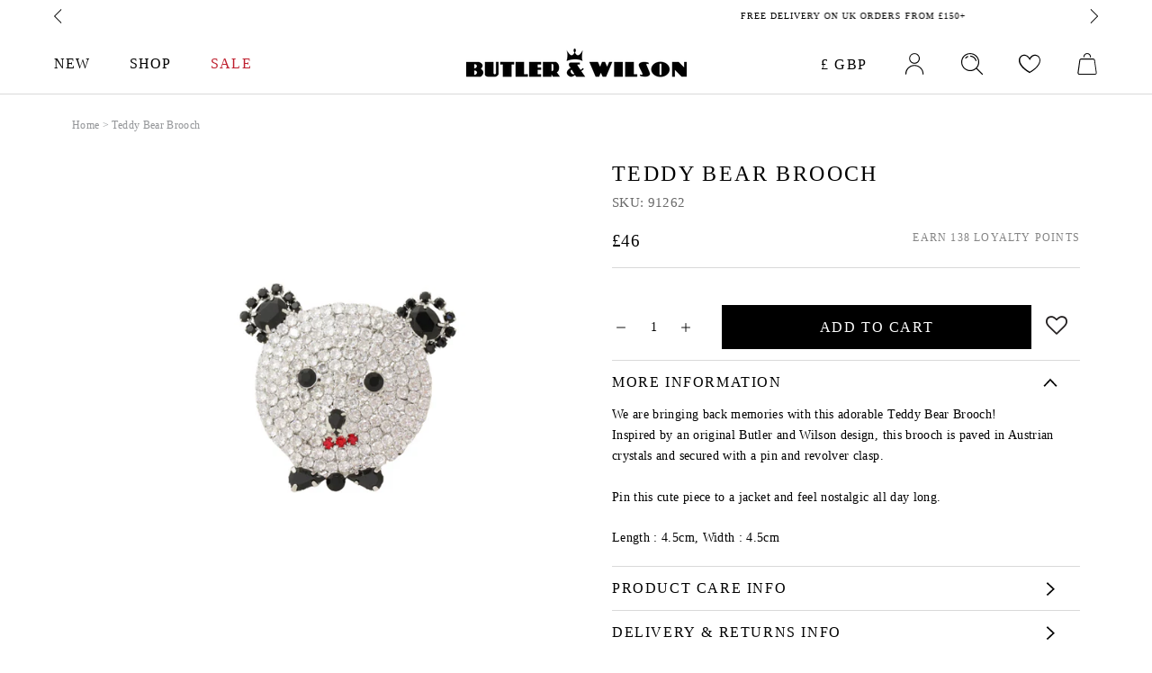

--- FILE ---
content_type: text/html; charset=utf-8
request_url: https://www.butlerandwilson.co.uk/es/products/teddy-bear-brooch
body_size: 68879
content:
<!doctype html>

<html class="no-js" lang="es">
  <!-- Hotjar Tracking Code for https://www.butlerandwilson.co.uk/ -->
<script>
    (function(h,o,t,j,a,r){
        h.hj=h.hj||function(){(h.hj.q=h.hj.q||[]).push(arguments)};
        h._hjSettings={hjid:2675162,hjsv:6};
        a=o.getElementsByTagName('head')[0];
        r=o.createElement('script');r.async=1;
        r.src=t+h._hjSettings.hjid+j+h._hjSettings.hjsv;
        a.appendChild(r);
    })(window,document,'https://static.hotjar.com/c/hotjar-','.js?sv=');
</script>
  
<head>
    <meta name="google-site-verification" content="_z_G0H_QLSfvdjADIVK3oDPAe7mP1PU_ssAAbmMQN3c" />
    <meta charset="utf-8"> 
    <meta http-equiv="X-UA-Compatible" content="IE=edge,chrome=1">
    <meta name="viewport" content="width=device-width, initial-scale=1.0, height=device-height, minimum-scale=1.0, maximum-scale=5.0">
    <meta name="theme-color" content="">
 	<meta name="p:domain_verify" content="a94237440c7d7d34e514a06f008865cb"/>
    
    
    
  <meta name="facebook-domain-verification" content="gvdfi2zqafobf56ft0nuj4g0ew08kb" />
      <meta name="facebook-domain-verification" content="thj6rxjv97h93la6jr87hou0lnaax8" />
<meta name="facebook-domain-verification" content="mq14h4wx593g435qhkme7m2d7c5k96" />
      
    <title>
      Teddy Bear Brooch &ndash; Butler &amp; Wilson
    </title><meta name="description" content="We are bringing back memories with this adorable Teddy Bear Brooch!Inspired by an original Butler and Wilson design, this brooch is paved in Austrian crystals and secured with a pin and revolver clasp. Pin this cute piece to a jacket and feel nostalgic all day long. Length : 4.5cm, Width : 4.5cm">

    <link rel="canonical" href="https://www.butlerandwilson.co.uk/es/products/teddy-bear-brooch"><link rel="shortcut icon" href="//www.butlerandwilson.co.uk/cdn/shop/files/favicon-01_96x.png?v=1614351261" type="image/png"><meta property="og:type" content="product">
  <meta property="og:title" content="Teddy Bear Brooch"><meta property="og:image" content="http://www.butlerandwilson.co.uk/cdn/shop/files/91262_1024x.png?v=1686916458">
    <meta property="og:image:secure_url" content="https://www.butlerandwilson.co.uk/cdn/shop/files/91262_1024x.png?v=1686916458"><meta property="product:price:amount" content="46.00">
  <meta property="product:price:currency" content="GBP"><meta property="og:description" content="We are bringing back memories with this adorable Teddy Bear Brooch!Inspired by an original Butler and Wilson design, this brooch is paved in Austrian crystals and secured with a pin and revolver clasp. Pin this cute piece to a jacket and feel nostalgic all day long. Length : 4.5cm, Width : 4.5cm"><meta property="og:url" content="https://www.butlerandwilson.co.uk/es/products/teddy-bear-brooch">
<meta property="og:site_name" content="Butler &amp; Wilson"><meta name="twitter:card" content="summary"><meta name="twitter:title" content="Teddy Bear Brooch">
  <meta name="twitter:description" content="We are bringing back memories with this adorable Teddy Bear Brooch!Inspired by an original Butler and Wilson design, this brooch is paved in Austrian crystals and secured with a pin and revolver clasp.
Pin this cute piece to a jacket and feel nostalgic all day long.
Length : 4.5cm, Width : 4.5cm">
  <meta name="twitter:image" content="https://www.butlerandwilson.co.uk/cdn/shop/files/91262_600x600_crop_center.png?v=1686916458">
    
    
    <link rel="preload" href="//www.butlerandwilson.co.uk/cdn/shop/t/38/assets/theme.scss.css?v=114520202275746963701696187522" as="style" onload="this.rel='stylesheet'">
    <link rel="preload" href="//www.butlerandwilson.co.uk/cdn/shop/t/38/assets/custom.scss.css?v=146101041948349475241636972162" as="style" onload="this.rel='stylesheet'">
    
	<link rel="preload" href="https://fonts.shopifycdn.com/poppins/poppins_i5.7a2d84979134c226101806900bea600c71eeb63d.woff2?h1=YnV0bGVyYW5kd2lsc29uLmNvLnVr&hmac=a104e5f6dfab4fadab975675bcfc3cc0b7e6ba7134aafcc020ec4265bb7ad2ce" as="font" type="font/woff2" crossorigin>
    <link rel="preload" href="https://fonts.shopifycdn.com/poppins/poppins_n6.e2fdd168541a5add2d1a8d6f2b89b09c9c9e690d.woff2?h1=YnV0bGVyYW5kd2lsc29uLmNvLnVr&hmac=3011c5c69b95feb7ac46e90ed3c9136a2a935c4ec0645f9023d67753526efa60" as="font" type="font/woff2" crossorigin>
    <link rel="preload" href="https://fonts.shopifycdn.com/poppins/poppins_n6.e2fdd168541a5add2d1a8d6f2b89b09c9c9e690d.woff2?h1=YnV0bGVyYW5kd2lsc29uLmNvLnVr&hmac=3011c5c69b95feb7ac46e90ed3c9136a2a935c4ec0645f9023d67753526efa60" as="font" type="font/woff2" crossorigin>
    <link rel="preload" href="https://fonts.shopifycdn.com/poppins/poppins_n5.25334cd7ff48c81cfd51a6bc5a81d92a1b4d4501.woff2?h1=YnV0bGVyYW5kd2lsc29uLmNvLnVr&hmac=9cf3c4325546f9cc1704c28a2fa900256a05ad45d8b49f52fbd0ba3592c607c8" as="font" type="font/woff2" crossorigin>
    
    
    
       <script>window.performance && window.performance.mark && window.performance.mark('shopify.content_for_header.start');</script><meta name="google-site-verification" content="_z_G0H_QLSfvdjADIVK3oDPAe7mP1PU_ssAAbmMQN3c">
<meta name="google-site-verification" content="o0uPCNv1BMmT2H2MBNgIeXba4lhWgbgQhZme2lp4fz0">
<meta name="google-site-verification" content="ZU5edmtQljHNy1zKFn2VY1S8u0acZSGFzm15VGxd-IA">
<meta name="facebook-domain-verification" content="1db1qewvsbb5kdmvtaxe44k2a856zm">
<meta name="facebook-domain-verification" content="roofpwybitjz3wdy5por7ogywy9mub">
<meta id="shopify-digital-wallet" name="shopify-digital-wallet" content="/27264548947/digital_wallets/dialog">
<meta name="shopify-checkout-api-token" content="77a1e66104be644188e3ecdc65cb84c7">
<meta id="in-context-paypal-metadata" data-shop-id="27264548947" data-venmo-supported="false" data-environment="production" data-locale="es_ES" data-paypal-v4="true" data-currency="GBP">
<link rel="alternate" hreflang="x-default" href="https://www.butlerandwilson.co.uk/products/teddy-bear-brooch">
<link rel="alternate" hreflang="en-GB" href="https://www.butlerandwilson.co.uk/products/teddy-bear-brooch">
<link rel="alternate" hreflang="it-GB" href="https://www.butlerandwilson.co.uk/it/products/teddy-bear-brooch">
<link rel="alternate" hreflang="es-GB" href="https://www.butlerandwilson.co.uk/es/products/teddy-bear-brooch">
<link rel="alternate" hreflang="fr-GB" href="https://www.butlerandwilson.co.uk/fr/products/teddy-bear-brooch">
<link rel="alternate" hreflang="de-GB" href="https://www.butlerandwilson.co.uk/de/products/teddy-bear-brooch">
<link rel="alternate" type="application/json+oembed" href="https://www.butlerandwilson.co.uk/es/products/teddy-bear-brooch.oembed">
<script async="async" src="/checkouts/internal/preloads.js?locale=es-GB"></script>
<link rel="preconnect" href="https://shop.app" crossorigin="anonymous">
<script async="async" src="https://shop.app/checkouts/internal/preloads.js?locale=es-GB&shop_id=27264548947" crossorigin="anonymous"></script>
<script id="apple-pay-shop-capabilities" type="application/json">{"shopId":27264548947,"countryCode":"GB","currencyCode":"GBP","merchantCapabilities":["supports3DS"],"merchantId":"gid:\/\/shopify\/Shop\/27264548947","merchantName":"Butler \u0026 Wilson","requiredBillingContactFields":["postalAddress","email","phone"],"requiredShippingContactFields":["postalAddress","email","phone"],"shippingType":"shipping","supportedNetworks":["visa","maestro","masterCard","amex","discover","elo"],"total":{"type":"pending","label":"Butler \u0026 Wilson","amount":"1.00"},"shopifyPaymentsEnabled":true,"supportsSubscriptions":true}</script>
<script id="shopify-features" type="application/json">{"accessToken":"77a1e66104be644188e3ecdc65cb84c7","betas":["rich-media-storefront-analytics"],"domain":"www.butlerandwilson.co.uk","predictiveSearch":true,"shopId":27264548947,"locale":"es"}</script>
<script>var Shopify = Shopify || {};
Shopify.shop = "butler-wilson.myshopify.com";
Shopify.locale = "es";
Shopify.currency = {"active":"GBP","rate":"1.0"};
Shopify.country = "GB";
Shopify.theme = {"name":"Copy of SIMON LOVES 09\/21 (Enhancify-Dev)","id":120726093907,"schema_name":"Prestige","schema_version":"4.7.1","theme_store_id":855,"role":"main"};
Shopify.theme.handle = "null";
Shopify.theme.style = {"id":null,"handle":null};
Shopify.cdnHost = "www.butlerandwilson.co.uk/cdn";
Shopify.routes = Shopify.routes || {};
Shopify.routes.root = "/es/";</script>
<script type="module">!function(o){(o.Shopify=o.Shopify||{}).modules=!0}(window);</script>
<script>!function(o){function n(){var o=[];function n(){o.push(Array.prototype.slice.apply(arguments))}return n.q=o,n}var t=o.Shopify=o.Shopify||{};t.loadFeatures=n(),t.autoloadFeatures=n()}(window);</script>
<script>
  window.ShopifyPay = window.ShopifyPay || {};
  window.ShopifyPay.apiHost = "shop.app\/pay";
  window.ShopifyPay.redirectState = null;
</script>
<script id="shop-js-analytics" type="application/json">{"pageType":"product"}</script>
<script defer="defer" async type="module" src="//www.butlerandwilson.co.uk/cdn/shopifycloud/shop-js/modules/v2/client.init-shop-cart-sync_CvZOh8Af.es.esm.js"></script>
<script defer="defer" async type="module" src="//www.butlerandwilson.co.uk/cdn/shopifycloud/shop-js/modules/v2/chunk.common_3Rxs6Qxh.esm.js"></script>
<script type="module">
  await import("//www.butlerandwilson.co.uk/cdn/shopifycloud/shop-js/modules/v2/client.init-shop-cart-sync_CvZOh8Af.es.esm.js");
await import("//www.butlerandwilson.co.uk/cdn/shopifycloud/shop-js/modules/v2/chunk.common_3Rxs6Qxh.esm.js");

  window.Shopify.SignInWithShop?.initShopCartSync?.({"fedCMEnabled":true,"windoidEnabled":true});

</script>
<script>
  window.Shopify = window.Shopify || {};
  if (!window.Shopify.featureAssets) window.Shopify.featureAssets = {};
  window.Shopify.featureAssets['shop-js'] = {"shop-cart-sync":["modules/v2/client.shop-cart-sync_rmK0axmV.es.esm.js","modules/v2/chunk.common_3Rxs6Qxh.esm.js"],"init-fed-cm":["modules/v2/client.init-fed-cm_ZaR7zFve.es.esm.js","modules/v2/chunk.common_3Rxs6Qxh.esm.js"],"shop-button":["modules/v2/client.shop-button_DtKRgnFY.es.esm.js","modules/v2/chunk.common_3Rxs6Qxh.esm.js"],"shop-cash-offers":["modules/v2/client.shop-cash-offers_CD08217J.es.esm.js","modules/v2/chunk.common_3Rxs6Qxh.esm.js","modules/v2/chunk.modal_DPIzVVvN.esm.js"],"init-windoid":["modules/v2/client.init-windoid_B42Q2JHR.es.esm.js","modules/v2/chunk.common_3Rxs6Qxh.esm.js"],"shop-toast-manager":["modules/v2/client.shop-toast-manager_BhL87v9O.es.esm.js","modules/v2/chunk.common_3Rxs6Qxh.esm.js"],"init-shop-email-lookup-coordinator":["modules/v2/client.init-shop-email-lookup-coordinator_CFAE-OH8.es.esm.js","modules/v2/chunk.common_3Rxs6Qxh.esm.js"],"init-shop-cart-sync":["modules/v2/client.init-shop-cart-sync_CvZOh8Af.es.esm.js","modules/v2/chunk.common_3Rxs6Qxh.esm.js"],"avatar":["modules/v2/client.avatar_BTnouDA3.es.esm.js"],"pay-button":["modules/v2/client.pay-button_x3Sl_UWF.es.esm.js","modules/v2/chunk.common_3Rxs6Qxh.esm.js"],"init-customer-accounts":["modules/v2/client.init-customer-accounts_DwzgN7WB.es.esm.js","modules/v2/client.shop-login-button_Bwv8tzNm.es.esm.js","modules/v2/chunk.common_3Rxs6Qxh.esm.js","modules/v2/chunk.modal_DPIzVVvN.esm.js"],"init-shop-for-new-customer-accounts":["modules/v2/client.init-shop-for-new-customer-accounts_l0dYgp_m.es.esm.js","modules/v2/client.shop-login-button_Bwv8tzNm.es.esm.js","modules/v2/chunk.common_3Rxs6Qxh.esm.js","modules/v2/chunk.modal_DPIzVVvN.esm.js"],"shop-login-button":["modules/v2/client.shop-login-button_Bwv8tzNm.es.esm.js","modules/v2/chunk.common_3Rxs6Qxh.esm.js","modules/v2/chunk.modal_DPIzVVvN.esm.js"],"init-customer-accounts-sign-up":["modules/v2/client.init-customer-accounts-sign-up_CqSuJy7r.es.esm.js","modules/v2/client.shop-login-button_Bwv8tzNm.es.esm.js","modules/v2/chunk.common_3Rxs6Qxh.esm.js","modules/v2/chunk.modal_DPIzVVvN.esm.js"],"shop-follow-button":["modules/v2/client.shop-follow-button_sMoqSZtr.es.esm.js","modules/v2/chunk.common_3Rxs6Qxh.esm.js","modules/v2/chunk.modal_DPIzVVvN.esm.js"],"checkout-modal":["modules/v2/client.checkout-modal_CwKmoEcx.es.esm.js","modules/v2/chunk.common_3Rxs6Qxh.esm.js","modules/v2/chunk.modal_DPIzVVvN.esm.js"],"lead-capture":["modules/v2/client.lead-capture_De9xQpTV.es.esm.js","modules/v2/chunk.common_3Rxs6Qxh.esm.js","modules/v2/chunk.modal_DPIzVVvN.esm.js"],"shop-login":["modules/v2/client.shop-login_DZKlOsWP.es.esm.js","modules/v2/chunk.common_3Rxs6Qxh.esm.js","modules/v2/chunk.modal_DPIzVVvN.esm.js"],"payment-terms":["modules/v2/client.payment-terms_WyOlUs-o.es.esm.js","modules/v2/chunk.common_3Rxs6Qxh.esm.js","modules/v2/chunk.modal_DPIzVVvN.esm.js"]};
</script>
<script>(function() {
  var isLoaded = false;
  function asyncLoad() {
    if (isLoaded) return;
    isLoaded = true;
    var urls = ["https:\/\/assets.smartwishlist.webmarked.net\/static\/v6\/smartwishlist.js?shop=butler-wilson.myshopify.com","https:\/\/ecommplugins-scripts.trustpilot.com\/v2.1\/js\/header.min.js?settings=eyJrZXkiOiJ0NXJUbDl6QmZPYzJjczlWIn0=\u0026shop=butler-wilson.myshopify.com","https:\/\/ecommplugins-trustboxsettings.trustpilot.com\/butler-wilson.myshopify.com.js?settings=1597674615185\u0026shop=butler-wilson.myshopify.com","https:\/\/widget.trustpilot.com\/bootstrap\/v5\/tp.widget.sync.bootstrap.min.js?shop=butler-wilson.myshopify.com","https:\/\/load.csell.co\/assets\/js\/cross-sell.js?shop=butler-wilson.myshopify.com","https:\/\/load.csell.co\/assets\/v2\/js\/core\/xsell.js?shop=butler-wilson.myshopify.com","https:\/\/js.smile.io\/v1\/smile-shopify.js?shop=butler-wilson.myshopify.com","\/\/swymv3free-01.azureedge.net\/code\/swym-notepad-compat-v2-shopify.js?shop=butler-wilson.myshopify.com","https:\/\/shopify.covet.pics\/covet-pics-widget-inject.js?shop=butler-wilson.myshopify.com","\/\/cdn.secomapp.com\/promotionpopup\/cdn\/allshops\/butler-wilson\/1662048097.js?shop=butler-wilson.myshopify.com","https:\/\/intg.snapchat.com\/shopify\/shopify-scevent-init.js?id=50a687e0-be93-464c-87c8-b403a6899b23\u0026shop=butler-wilson.myshopify.com","https:\/\/inventory-stock-status.vercel.app\/api\/storefront-script?cuid=cld7mfccu000008ju3nlleekb\u0026nonce=167440715679700\u0026shop=butler-wilson.myshopify.com","https:\/\/s3.eu-west-1.amazonaws.com\/production-klarna-il-shopify-osm\/a6c5e37d3b587ca7438f15aa90b429b47085a035\/butler-wilson.myshopify.com-1708598826766.js?shop=butler-wilson.myshopify.com","https:\/\/cdn.hextom.com\/js\/freeshippingbar.js?shop=butler-wilson.myshopify.com"];
    for (var i = 0; i < urls.length; i++) {
      var s = document.createElement('script');
      s.type = 'text/javascript';
      s.async = true;
      s.src = urls[i];
      var x = document.getElementsByTagName('script')[0];
      x.parentNode.insertBefore(s, x);
    }
  };
  document.addEventListener('StartAsyncLoading',function(event){asyncLoad();});if(window.attachEvent) {
    window.attachEvent('onload', function(){});
  } else {
    window.addEventListener('load', function(){}, false);
  }
})();</script>
<script id="__st">var __st={"a":27264548947,"offset":0,"reqid":"63da854c-6ee8-4392-8a88-dc6e4bf64ed0-1768665756","pageurl":"www.butlerandwilson.co.uk\/es\/products\/teddy-bear-brooch","u":"e978e615de59","p":"product","rtyp":"product","rid":6995342262355};</script>
<script>window.ShopifyPaypalV4VisibilityTracking = true;</script>
<script id="captcha-bootstrap">!function(){'use strict';const t='contact',e='account',n='new_comment',o=[[t,t],['blogs',n],['comments',n],[t,'customer']],c=[[e,'customer_login'],[e,'guest_login'],[e,'recover_customer_password'],[e,'create_customer']],r=t=>t.map((([t,e])=>`form[action*='/${t}']:not([data-nocaptcha='true']) input[name='form_type'][value='${e}']`)).join(','),a=t=>()=>t?[...document.querySelectorAll(t)].map((t=>t.form)):[];function s(){const t=[...o],e=r(t);return a(e)}const i='password',u='form_key',d=['recaptcha-v3-token','g-recaptcha-response','h-captcha-response',i],f=()=>{try{return window.sessionStorage}catch{return}},m='__shopify_v',_=t=>t.elements[u];function p(t,e,n=!1){try{const o=window.sessionStorage,c=JSON.parse(o.getItem(e)),{data:r}=function(t){const{data:e,action:n}=t;return t[m]||n?{data:e,action:n}:{data:t,action:n}}(c);for(const[e,n]of Object.entries(r))t.elements[e]&&(t.elements[e].value=n);n&&o.removeItem(e)}catch(o){console.error('form repopulation failed',{error:o})}}const l='form_type',E='cptcha';function T(t){t.dataset[E]=!0}const w=window,h=w.document,L='Shopify',v='ce_forms',y='captcha';let A=!1;((t,e)=>{const n=(g='f06e6c50-85a8-45c8-87d0-21a2b65856fe',I='https://cdn.shopify.com/shopifycloud/storefront-forms-hcaptcha/ce_storefront_forms_captcha_hcaptcha.v1.5.2.iife.js',D={infoText:'Protegido por hCaptcha',privacyText:'Privacidad',termsText:'Términos'},(t,e,n)=>{const o=w[L][v],c=o.bindForm;if(c)return c(t,g,e,D).then(n);var r;o.q.push([[t,g,e,D],n]),r=I,A||(h.body.append(Object.assign(h.createElement('script'),{id:'captcha-provider',async:!0,src:r})),A=!0)});var g,I,D;w[L]=w[L]||{},w[L][v]=w[L][v]||{},w[L][v].q=[],w[L][y]=w[L][y]||{},w[L][y].protect=function(t,e){n(t,void 0,e),T(t)},Object.freeze(w[L][y]),function(t,e,n,w,h,L){const[v,y,A,g]=function(t,e,n){const i=e?o:[],u=t?c:[],d=[...i,...u],f=r(d),m=r(i),_=r(d.filter((([t,e])=>n.includes(e))));return[a(f),a(m),a(_),s()]}(w,h,L),I=t=>{const e=t.target;return e instanceof HTMLFormElement?e:e&&e.form},D=t=>v().includes(t);t.addEventListener('submit',(t=>{const e=I(t);if(!e)return;const n=D(e)&&!e.dataset.hcaptchaBound&&!e.dataset.recaptchaBound,o=_(e),c=g().includes(e)&&(!o||!o.value);(n||c)&&t.preventDefault(),c&&!n&&(function(t){try{if(!f())return;!function(t){const e=f();if(!e)return;const n=_(t);if(!n)return;const o=n.value;o&&e.removeItem(o)}(t);const e=Array.from(Array(32),(()=>Math.random().toString(36)[2])).join('');!function(t,e){_(t)||t.append(Object.assign(document.createElement('input'),{type:'hidden',name:u})),t.elements[u].value=e}(t,e),function(t,e){const n=f();if(!n)return;const o=[...t.querySelectorAll(`input[type='${i}']`)].map((({name:t})=>t)),c=[...d,...o],r={};for(const[a,s]of new FormData(t).entries())c.includes(a)||(r[a]=s);n.setItem(e,JSON.stringify({[m]:1,action:t.action,data:r}))}(t,e)}catch(e){console.error('failed to persist form',e)}}(e),e.submit())}));const S=(t,e)=>{t&&!t.dataset[E]&&(n(t,e.some((e=>e===t))),T(t))};for(const o of['focusin','change'])t.addEventListener(o,(t=>{const e=I(t);D(e)&&S(e,y())}));const B=e.get('form_key'),M=e.get(l),P=B&&M;t.addEventListener('StartPreviewBarLoading',(()=>{const t=y();if(P)for(const e of t)e.elements[l].value===M&&p(e,B);[...new Set([...A(),...v().filter((t=>'true'===t.dataset.shopifyCaptcha))])].forEach((e=>S(e,t)))}))}(h,new URLSearchParams(w.location.search),n,t,e,['guest_login'])})(!0,!0)}();</script>
<script integrity="sha256-4kQ18oKyAcykRKYeNunJcIwy7WH5gtpwJnB7kiuLZ1E=" data-source-attribution="shopify.loadfeatures" defer="defer" src="//www.butlerandwilson.co.uk/cdn/shopifycloud/storefront/assets/storefront/load_feature-a0a9edcb.js" crossorigin="anonymous"></script>
<script crossorigin="anonymous" defer="defer" src="//www.butlerandwilson.co.uk/cdn/shopifycloud/storefront/assets/shopify_pay/storefront-65b4c6d7.js?v=20250812"></script>
<script data-source-attribution="shopify.dynamic_checkout.dynamic.init">var Shopify=Shopify||{};Shopify.PaymentButton=Shopify.PaymentButton||{isStorefrontPortableWallets:!0,init:function(){window.Shopify.PaymentButton.init=function(){};var t=document.createElement("script");t.src="https://www.butlerandwilson.co.uk/cdn/shopifycloud/portable-wallets/latest/portable-wallets.es.js",t.type="module",document.head.appendChild(t)}};
</script>
<script data-source-attribution="shopify.dynamic_checkout.buyer_consent">
  function portableWalletsHideBuyerConsent(e){var t=document.getElementById("shopify-buyer-consent"),n=document.getElementById("shopify-subscription-policy-button");t&&n&&(t.classList.add("hidden"),t.setAttribute("aria-hidden","true"),n.removeEventListener("click",e))}function portableWalletsShowBuyerConsent(e){var t=document.getElementById("shopify-buyer-consent"),n=document.getElementById("shopify-subscription-policy-button");t&&n&&(t.classList.remove("hidden"),t.removeAttribute("aria-hidden"),n.addEventListener("click",e))}window.Shopify?.PaymentButton&&(window.Shopify.PaymentButton.hideBuyerConsent=portableWalletsHideBuyerConsent,window.Shopify.PaymentButton.showBuyerConsent=portableWalletsShowBuyerConsent);
</script>
<script data-source-attribution="shopify.dynamic_checkout.cart.bootstrap">document.addEventListener("StartPreviewBarLoading",(function(){function t(){return document.querySelector("shopify-accelerated-checkout-cart, shopify-accelerated-checkout")}if(t())Shopify.PaymentButton.init();else{new MutationObserver((function(e,n){t()&&(Shopify.PaymentButton.init(),n.disconnect())})).observe(document.body,{childList:!0,subtree:!0})}}));
</script>
<script id='scb4127' type='text/javascript' async='' src='https://www.butlerandwilson.co.uk/cdn/shopifycloud/privacy-banner/storefront-banner.js'></script><link id="shopify-accelerated-checkout-styles" rel="stylesheet" media="screen" href="https://www.butlerandwilson.co.uk/cdn/shopifycloud/portable-wallets/latest/accelerated-checkout-backwards-compat.css" crossorigin="anonymous">
<style id="shopify-accelerated-checkout-cart">
        #shopify-buyer-consent {
  margin-top: 1em;
  display: inline-block;
  width: 100%;
}

#shopify-buyer-consent.hidden {
  display: none;
}

#shopify-subscription-policy-button {
  background: none;
  border: none;
  padding: 0;
  text-decoration: underline;
  font-size: inherit;
  cursor: pointer;
}

#shopify-subscription-policy-button::before {
  box-shadow: none;
}

      </style>

<script>window.performance && window.performance.mark && window.performance.mark('shopify.content_for_header.end');</script> 
    
    
      <script>if(window.innerWidth>400){var resource=document.createElement('script');resource.async="true";resource.src="https://assets.smartwishlist.webmarked.net/static/v6/smartwishlist.js?shop=butler-wilson.myshopify.com";var script=document.getElementsByTagName('script')[0];script.parentNode.insertBefore(resource,script);}</script>
      
    
    <style>/* Critical Path CSS Generated by Pegasaas Accelerator at https://pegasaas.com/ for https://butlerandwilson.co.uk/ */
@font-face{font-family:Poppins;font-weight:700;font-style:normal;font-display:fallback;src:url('https://fonts.shopifycdn.com/poppins/poppins_n7.58aca33913fc6666cc9e8a53f6b16ec5c3c05a3f.woff2?h1=YnV0bGVyYW5kd2lsc29uLmNvLnVr&hmac=6d9b29fb19ac970fa433107d6743ebb03547a743db92e285277941a673b94ea9') format('woff2'),url('https://fonts.shopifycdn.com/poppins/poppins_n7.59016f931f3f39434d2e458fba083eb7db7a07d9.woff?h1=YnV0bGVyYW5kd2lsc29uLmNvLnVr&hmac=e675cb74270c761f9580a45ec6488d1f6e469ba954e12aad773f9a22f57f8618') format('woff')}@font-face{font-family:Poppins;font-weight:500;font-style:normal;font-display:fallback;src:url('https://fonts.shopifycdn.com/poppins/poppins_n5.25334cd7ff48c81cfd51a6bc5a81d92a1b4d4501.woff2?h1=YnV0bGVyYW5kd2lsc29uLmNvLnVr&hmac=9cf3c4325546f9cc1704c28a2fa900256a05ad45d8b49f52fbd0ba3592c607c8') format('woff2'),url('https://fonts.shopifycdn.com/poppins/poppins_n5.fc8eae64d8f1b5d2b8c42b45ddc0749aff4750a6.woff?h1=YnV0bGVyYW5kd2lsc29uLmNvLnVr&hmac=6823db481258b5230c721bf6712f7f4613867bb22fbbf9b07a9434b3e605bb80') format('woff')}@font-face{font-family:Poppins;font-weight:600;font-style:normal;font-display:fallback;src:url('https://fonts.shopifycdn.com/poppins/poppins_n6.e2fdd168541a5add2d1a8d6f2b89b09c9c9e690d.woff2?h1=YnV0bGVyYW5kd2lsc29uLmNvLnVr&hmac=3011c5c69b95feb7ac46e90ed3c9136a2a935c4ec0645f9023d67753526efa60') format('woff2'),url('https://fonts.shopifycdn.com/poppins/poppins_n6.6d62d2d0f11a9ff578d200ad2154f9860db165c1.woff?h1=YnV0bGVyYW5kd2lsc29uLmNvLnVr&hmac=544fff6e986ca6e7570fc95b2848d4a333ca981c3f2a0fc028703d2b05c19b1c') format('woff')}@font-face{font-family:Poppins;font-weight:700;font-style:normal;font-display:fallback;src:url('https://fonts.shopifycdn.com/poppins/poppins_n7.58aca33913fc6666cc9e8a53f6b16ec5c3c05a3f.woff2?h1=YnV0bGVyYW5kd2lsc29uLmNvLnVr&hmac=6d9b29fb19ac970fa433107d6743ebb03547a743db92e285277941a673b94ea9') format('woff2'),url('https://fonts.shopifycdn.com/poppins/poppins_n7.59016f931f3f39434d2e458fba083eb7db7a07d9.woff?h1=YnV0bGVyYW5kd2lsc29uLmNvLnVr&hmac=e675cb74270c761f9580a45ec6488d1f6e469ba954e12aad773f9a22f57f8618') format('woff')}@font-face{font-family:Poppins;font-weight:500;font-style:italic;font-display:fallback;src:url('https://fonts.shopifycdn.com/poppins/poppins_i5.7a2d84979134c226101806900bea600c71eeb63d.woff2?h1=YnV0bGVyYW5kd2lsc29uLmNvLnVr&hmac=a104e5f6dfab4fadab975675bcfc3cc0b7e6ba7134aafcc020ec4265bb7ad2ce') format('woff2'),url('https://fonts.shopifycdn.com/poppins/poppins_i5.8671d7a1ea0c17aae512b84c1f6f06c5ca63dd49.woff?h1=YnV0bGVyYW5kd2lsc29uLmNvLnVr&hmac=a23b1cee2b02fe406ec118edfdf1eff821d7434d0005a7b109a900a6ddd2546a') format('woff')}@font-face{font-family:Poppins;font-weight:700;font-style:italic;font-display:fallback;src:url('https://fonts.shopifycdn.com/poppins/poppins_i7.4f85a5d51a1aecf426eea47ac4570ef7341bfdc1.woff2?h1=YnV0bGVyYW5kd2lsc29uLmNvLnVr&hmac=829584ce2930df6b6d6e3633dce003fe04417f4e982c0b828dcff54bd9f8875a') format('woff2'),url('https://fonts.shopifycdn.com/poppins/poppins_i7.aff3a08a92d1c136586c611b9fc43d357dfbbefe.woff?h1=YnV0bGVyYW5kd2lsc29uLmNvLnVr&hmac=3428f63261859b884f4804b13088bb4318771fa371f169d00e313f2b97e118e8') format('woff')}*,*:before,*:after{box-sizing:border-box !important;-webkit-font-smoothing:antialiased;-moz-osx-font-smoothing:grayscale}html{font-family:sans-serif;-webkit-text-size-adjust:100%;-moz-text-size-adjust:100%;-ms-text-size-adjust:100%;text-size-adjust:100%;-ms-overflow-style:-ms-autohiding-scrollbar}body{margin:0}.hidden{display:none !important}aside,footer,header,main,nav,section{display:block}:active{outline:none}a{color:inherit;background-color:transparent;text-decoration:none}strong{font-weight:bold}p,h1,h2,h3{margin-top:0;font-size:inherit;font-weight:inherit}p:last-child,h1:last-child,h2:last-child{margin-bottom:0}img{max-width:100%;height:auto;border-style:none;vertical-align:top}svg:not(:root){overflow:hidden}ul{margin:0;padding:0;list-style-position:inside}button,input{color:inherit;font:inherit;margin:0}button{padding:0;overflow:visible;background-color:transparent;background-repeat:initial;background-attachment:initial;background-position:initial;background-image:none;border:none;border-radius:0;-webkit-appearance:none}button{text-transform:none}button{-webkit-appearance:button}button::-moz-focus-inner,input::-moz-focus-inner{border:0;padding:0}input{line-height:normal;border-radius:0}input[type="radio"]{box-sizing:border-box;padding:0}input[type="search"]{box-sizing:content-box}input::-webkit-input-placeholder{color:inherit}input::-moz-placeholder{color:inherit}input:-ms-input-placeholder{color:inherit}input::-ms-input-placeholder{color:inherit}@media screen and (max-width:640px){.hidden-phone{display:none !important}}@media screen and (min-width:641px){.hidden-tablet-and-up{display:none !important}}@media screen and (max-width:1007px){.hidden-pocket{display:none !important}}@media screen and (min-width:1008px) and (max-width:1139px){.hidden-lap{display:none !important}}@media screen and (min-width:1008px){.hidden-lap-and-up{display:none !important}}@media screen and (min-width:1140px){.hidden-desk{display:none !important}}.no-scroll{overflow:hidden}[data-scrollable]{overflow:auto}.Container{margin:0 auto;padding:0 30px}.Container--narrow{max-width:1420px}.FlexboxIeFix{display:flex;flex-direction:row}@media screen and (min-width:641px){.Container{padding:0 50px}}@media screen and (min-width:1140px){.Container{padding:0 80px}}html{font-size:16px}body{font-family:Poppins,sans-serif;font-weight:500;font-style:normal;color:black;background:white;line-height:1.65;letter-spacing:0.025em}.Link{font-weight:600;letter-spacing:0.1em}.Heading{font-family:Poppins,sans-serif;font-weight:700;font-style:normal;color:black;letter-spacing:0.05em}.Text--subdued{color:#6a6a6a}.Icon-Wrapper--clickable{position:relative;background:transparent}.Icon-Wrapper--clickable::before{position:absolute;content:'';top:-8px;right:-12px;left:-12px;bottom:-8px;transform:translateZ(0)}.Icon{display:inline-block;height:1em;width:1em;fill:currentColor;vertical-align:middle;stroke-width:1px;background-color:transparent;background-repeat:initial;background-attachment:initial;background-position:initial;background-image:none}.u-visually-hidden{position:absolute !important;overflow:hidden;clip:rect(0 0 0 0);height:1px;width:1px;margin:-1px;padding:0;border:0}.u-h1{font-size:24px}.u-h2{font-size:22px}.u-h4{font-size:18px}.u-h5{font-size:16px}.u-h6{font-size:15px}.u-h7{font-size:13px}@media screen and (min-width:641px){.u-h1{font-size:24px}.u-h2{font-size:22px}.u-h4{font-size:19px}.u-h5{font-size:16px}.u-h6{font-size:15px}.u-h7{font-size:13px}}.js .PageTransition{position:fixed;top:0;left:0;height:100%;width:100%;background:white;z-index:1000;opacity:1;visibility:visible}.Button{position:relative;display:inline-block;padding:10px 55px;line-height:normal;border:1px solid transparent;border-radius:0;text-transform:uppercase;text-align:center;letter-spacing:0.1em;font-family:Poppins,sans-serif;font-weight:600;font-style:normal;font-size:13px;background-color:transparent;z-index:1;overflow:hidden;max-width:100%}.Button::before{position:absolute;content:'';display:block;left:0;top:-50px;right:0;bottom:0;width:calc(100% + 1px);height:calc(100% + 80px);transform:scale(1,1);transform-origin:left center;z-index:-1}@media (-moz-touch-enabled:0),(hover:hover){}.Button--primary{color:white;border-color:black}.Button--primary::before{background-color:black}.flickity-prev-next-button{position:relative;width:45px;height:45px;border:none;border-radius:50%;background:white;color:black;text-align:center;z-index:1;box-shadow:0 2px 10px rgba(54,54,54,0.15);vertical-align:middle;line-height:0;transform:scale(1.001);overflow:hidden}.flickity-prev-next-button svg{height:15px;width:15px;fill:currentColor}.flickity-enabled{position:relative}.flickity-viewport{overflow:hidden;position:relative;height:auto}.flickity-slider{position:absolute;width:100%;height:100%}.flickity-prev-next-button{position:absolute}.flickity-prev-next-button svg{width:auto;height:18px;stroke-width:1.5px;stroke:currentColor}.Carousel{position:relative}.Carousel__Cell{display:block;width:100%}.js .Carousel--fadeIn .flickity-slider{transform:none !important}.js .Carousel--fadeIn .Carousel__Cell{left:0 !important;opacity:0;visibility:hidden}.js .Carousel--fadeIn .Carousel__Cell.is-selected{opacity:1;visibility:visible}.Collapsible{border-top:1px solid #d9d9d9;border-bottom:1px solid #d9d9d9;overflow:hidden}.Collapsible + .Collapsible{border-top:none}.Collapsible__Button{display:block;position:relative;width:100%;padding:20px 0;text-align:left;letter-spacing:0.025em}.Collapsible__Plus{position:absolute;right:0;top:calc(50% - (11px / 2));width:11px;height:11px}.Collapsible__Plus::before,.Collapsible__Plus::after{position:absolute;content:'';top:50%;left:50%;transform:translate(-50%,-50%) rotate(-90deg);background-color:currentColor}.Collapsible__Plus::before{width:11px;height:1px;opacity:1}.Collapsible__Plus::after{width:1px;height:11px}.Collapsible .Collapsible{margin-left:16px;border:none}.Collapsible .Collapsible .Collapsible__Button{padding:13px 0}.Collapsible__Inner{display:block;height:0;visibility:hidden;overflow:hidden}.Collapsible__Content{padding-bottom:18px}.Collapsible .Linklist{margin-bottom:4px}.Collapsible .Linklist--bordered{margin-top:16px;margin-bottom:4px}.Drawer{position:fixed;top:0;left:0;visibility:hidden;width:calc(100vw - 65px);height:100PEGASAAS_VH_HEIGHT;max-height:none;z-index:20;background:white;box-shadow:none;touch-action:manipulation}.Drawer::before{position:absolute;content:'';width:100%;height:100%;box-shadow:2px 0 10px rgba(54,54,54,0.2),-2px 0 10px rgba(54,54,54,0.2);opacity:0}.Drawer--fromLeft{transform:translateX(calc(-100vw + 65px))}.Drawer--fromRight{right:0;left:auto;transform:translateX(calc(100vw - 65px))}.Drawer__Container{width:100%}.Drawer--fromLeft .Drawer__Container{padding-left:18px;padding-right:24px}.Drawer--fromRight .Drawer__Container{padding-left:24px;padding-right:18px}.Drawer__Header{display:flex;align-items:center;position:relative;height:50px;max-height:60px;background:inherit;text-align:center;z-index:1}@supports (--css:variables){.Drawer__Header{height:var(--header-height)}}.Drawer__Close{position:absolute;margin-left:0;left:18px;top:calc(50% - 7px);line-height:0;color:#020202}.Drawer__Close svg{width:15px;height:15px;stroke-width:1.25px}.Drawer--fromRight .Drawer__Close{right:18px;left:auto}.Drawer__Header--bordered{box-shadow:0 -1px #d9d9d9 inset}.Drawer__Content{position:relative;display:flex;flex-direction:column;overflow:hidden;height:calc(100% - 60px);max-height:calc(100% - 50px)}@supports (--css:variables){.Drawer__Content{height:calc(100% - var(--header-height));max-height:calc(100% - var(--header-height))}}@supports (width:calc(max(100%))){.Drawer__Content{height:calc(max(100% - var(--header-height),100% - 60px));max-height:calc(max(100% - var(--header-height),100% - 60px))}}.Drawer__Main{flex:1 1 auto}@media screen and (min-width:641px){.Drawer{width:400px;transform:translateX(-100%)}.Drawer--small{width:340px}.Drawer--fromRight{transform:translateX(100%)}.Drawer__Header{max-height:80px;min-height:60px}@supports (width:calc(max(100%))){.Drawer__Content{height:calc(max(100% - var(--header-height),100% - 80px));max-height:calc(max(100% - var(--header-height),100% - 80px))}}.Drawer--fromLeft .Drawer__Container,.Drawer--fromRight .Drawer__Container{padding-left:30px;padding-right:30px}.Drawer__Close{left:30px}.Drawer--fromRight .Drawer__Close{right:30px;left:auto}.Drawer__Close svg{stroke-width:1.5px}}[data-drawer-animated-left]{opacity:0}[data-drawer-animated-left]{transform:translateX(-65px)}.Form{width:100%}.Form__Input{-webkit-appearance:none;display:block;padding:15px 14px;border-radius:0;border:1px solid #d9d9d9;width:100%;line-height:normal;letter-spacing:0.1em;resize:none;background:transparent}.Form__Input::-webkit-input-placeholder{color:#d9d9d9 !important}.Form__Input::-moz-placeholder{color:#d9d9d9 !important}.Form__Input:-ms-input-placeholder{color:#d9d9d9 !important}.Form__Input::-ms-input-placeholder{color:#d9d9d9 !important}.Form__Submit{display:block;margin-top:20px}.SelectButton{position:relative;color:currentColor;padding:2px 18px 2px 0;background:transparent;border:none;font-family:Poppins,sans-serif;font-weight:500;font-style:normal;text-transform:uppercase}.HorizontalList{list-style:none;margin:-6px -8px}.HorizontalList__Item{display:inline-block;margin:6px 8px 6px 8px}.HorizontalList__Item > .Link{display:inline-block}.HorizontalList--spacingLoose{margin-left:-14px;margin-right:-14px}.HorizontalList--spacingLoose .HorizontalList__Item{margin-right:14px;margin-left:14px}.HorizontalList--spacingExtraLoose{margin-left:-17px;margin-right:-17px}.HorizontalList--spacingExtraLoose .HorizontalList__Item{margin-right:17px;margin-left:17px}@media screen and (min-width:1140px){.HorizontalList--spacingExtraLoose{margin-left:-15px;margin-right:-15px}.HorizontalList--spacingExtraLoose .HorizontalList__Item{margin-right:15px;margin-left:15px}.Header__Icon + .Header__Icon,.Header__SecondaryNav + .Header__Icon{margin-left:30px !important}}@media screen and (min-width:1280px){.HorizontalList--spacingExtraLoose{margin-left:-22px;margin-right:-22px}.HorizontalList--spacingExtraLoose .HorizontalList__Item{margin-right:22px;margin-left:22px}.Header__Icon + .Header__Icon,.Header__SecondaryNav + .Header__Icon{margin-left:40px !important}}.Image--contrast{position:relative}.Image--contrast::after{position:absolute;content:'';width:100%;height:100%;left:0;top:0;background-image:linear-gradient(to top,rgba(4,4,4,0.65),rgba(54,54,54,0.2))}.Image--contrast > *{z-index:1}.Image--fadeIn{opacity:0}.Image--lazyLoaded.Image--fadeIn{opacity:1}.Image--zoomOut{opacity:0}.Image--lazyLoaded.Image--zoomOut{opacity:1}.Image__Loader{position:absolute;display:block;height:2px;width:50px;left:0;bottom:0;right:0;top:0;opacity:0;visibility:hidden;margin:auto;background-color:#d9d9d9;z-index:-1;overflow:hidden}.Image__Loader::after{position:absolute;content:'';bottom:0;right:0;top:0;height:100%;width:200%;background-color:black}.AspectRatio{position:relative;margin-left:auto;margin-right:auto}.AspectRatio::before{content:'';display:block}.AspectRatio > img{max-height:100%;max-width:100%}.AspectRatio--withFallback > img{position:absolute;top:0;left:0;height:100%;width:100%}@supports (--css:variables){.AspectRatio--withFallback{padding-bottom:0 !important}.AspectRatio::before{padding-bottom:calc(100% / (var(--aspect-ratio)))}.AspectRatio > img{position:absolute;top:0;left:0;height:100%;width:100%}}.Image--lazyLoad[data-sizes="auto"]{width:100%}.Linklist{list-style:none;padding:0}.Linklist__Item{position:relative;display:block;margin-bottom:12px;width:100%;line-height:1.5;text-align:left}.Linklist__Item:last-child{margin-bottom:0 !important}.Linklist__Item::before{position:absolute;content:'';display:inline-block;width:6px;height:6px;top:calc(50% - 3px);left:0;border-radius:100%;background:black;opacity:0}.Linklist__Item > .Link{display:block;width:100%;text-align:inherit;font-weight:normal;letter-spacing:0.025em}.Linklist--spacingLoose .Linklist__Item{margin-bottom:18px}.Linklist--bordered{margin-left:8px;padding:0 20px 0 25px;border-left:1px solid #d9d9d9}.LoadingBar{position:fixed;top:0;left:0;height:2px;width:0;opacity:0;background:black;z-index:50}@media screen and (min-width:641px){.LoadingBar{height:3px}}.Price{display:inline-block}.ColorSwatch{position:relative;display:block;height:30px;width:30px;vertical-align:top;background-size:cover}.ColorSwatch::after{content:'';position:absolute;width:calc(100% + 2px);height:calc(100% + 2px);top:-1px;left:-1px}.ColorSwatch,.ColorSwatch::after{border-radius:100% !important}.ColorSwatch--small{width:14px;height:14px}.ColorSwatch__Radio:checked + .ColorSwatch::after{border:1px solid currentColor !important}.ColorSwatch__Radio{display:none}#shopify-section-announcement{position:relative}.AnnouncementBar{position:relative;text-align:center;font-size:10px;font-weight:500;z-index:1;letter-spacing:0.1em;line-height:1.2}.AnnouncementBar__Wrapper{padding:0 15px}.AnnouncementBar__Wrapper .flickity-prev-next-button{background-color:transparent;background-repeat:initial;background-attachment:initial;background-position:initial;background-image:none;top:50%;transform:translateY(-50%) !important;box-shadow:none;width:20px;height:20px}.AnnouncementBar__Wrapper .flickity-prev-next-button svg{height:16px}@media screen and (min-width:641px){.AnnouncementBar__Wrapper .flickity-prev-next-button svg{height:20px}}.AnnouncementBar__Wrapper .flickity-prev-next-button.next{right:-4px}@media screen and (min-width:641px){.AnnouncementBar__Wrapper .flickity-prev-next-button.next{right:-4px}}.AnnouncementBar__Wrapper .flickity-prev-next-button.previous{left:-4px}@media screen and (min-width:641px){.AnnouncementBar__Wrapper .flickity-prev-next-button.previous{left:-4px}}.AnnouncementBar__Item{width:100%}.AnnouncementBar__Content{color:inherit;margin:0;padding:12px 0;display:block}@media (-moz-touch-enabled:0),(hover:hover){[data-tooltip]{position:relative}[data-tooltip]::before{position:absolute;content:attr(data-tooltip);bottom:70%;left:70%;padding:4px 11px 3px 11px;white-space:nowrap;border:1px solid #d9d9d9;background:white;color:#6a6a6a;font-size:15px;visibility:hidden;opacity:0;z-index:1}}.PageOverlay{position:fixed;top:0;left:0;height:100PEGASAAS_VH_HEIGHT;width:100vw;z-index:10;visibility:hidden;opacity:0;background:#363636}.PageOverlay.is-visible{opacity:0.5;visibility:visible}.PageLayout__Section:first-child{margin-bottom:60px}@media screen and (min-width:641px){.PageLayout{display:flex;flex-wrap:nowrap}.PageLayout__Section{flex:1 0 0}.PageLayout__Section:first-child{margin-bottom:0}.PageLayout__Section--secondary{flex:1 1 200px;max-width:200px}.PageLayout__Section + .PageLayout__Section{margin-left:50px}}@media screen and (min-width:641px) and (max-width:1007px){.PageLayout--breakLap{display:block}.PageLayout--breakLap .PageLayout__Section:first-child{margin-bottom:60px}.PageLayout--breakLap .PageLayout__Section + .PageLayout__Section{margin-left:0;width:100%}}@media screen and (min-width:1008px){.PageLayout__Section--secondary{flex-basis:235px;max-width:235px}}@media screen and (min-width:1140px){.PageLayout__Section + .PageLayout__Section{margin-left:80px}.PageLayout__Section--secondary{flex-basis:290px;max-width:290px}}.Popover{position:fixed;width:100%;bottom:0;left:0;background:white;z-index:10;box-shadow:0 -2px 10px rgba(54,54,54,0.2);touch-action:manipulation;transform:translateY(100%);visibility:hidden}.Popover__Header{position:relative;padding:13px 20px;border-bottom:1px solid rgba(217,217,217,0.4);text-align:center}.Popover__Close{position:absolute;left:20px;top:calc(50% - 7px);line-height:0}.Popover__Close svg{stroke-width:1.1px}.Popover__ValueList{list-style:none;max-height:385px;padding:10px 0;overflow:auto;-webkit-overflow-scrolling:touch}.Popover__Value{display:block;padding:10px;width:100%;color:#6a6a6a;text-align:center;font-weight:400}.Popover__Value.is-selected{color:black}@media screen and (min-width:1008px){.Popover{transform:none;width:auto;bottom:auto;left:auto;opacity:0}.Popover::before{content:'';position:absolute;right:40px;width:10px;height:10px;border-style:solid}.Popover--noWrap{white-space:nowrap}.Popover__Header{display:none}.Popover__Value{padding-left:50px;padding-right:50px;text-align:right}.Popover__ValueList--center .Popover__Value{text-align:center}.Popover--small .Popover__Value{padding:5px 32px;font-size:13px}}.Rte{word-break:break-word}.Rte::after{content:'';display:block;clear:both}.Rte p:last-child{margin-bottom:0}.Section--spacingNormal{margin:50px 0}.shopify-section--bordered > .Section--spacingNormal{padding:50px 0;margin-top:0;margin-bottom:0}.SectionHeader:not(:only-child){margin-bottom:40px}.SectionHeader--center{text-align:center}.SectionHeader__Heading.SectionHeader__Heading,.SectionHeader__SubHeading.SectionHeader__SubHeading{margin-top:-0.325em}.SectionHeader__SubHeading + .SectionHeader__Heading,.SectionHeader__Description{margin-top:16px}.SectionHeader__Description{max-width:700px;line-height:1.2}.SectionHeader--center .SectionHeader__Description{margin-left:auto;margin-right:auto}.SectionHeader__ButtonWrapper{margin-top:20px}@media screen and (min-width:641px){.SectionHeader__Heading--emphasize{font-size:24px}}@media screen and (min-width:1008px){.Section--spacingNormal{margin:80px 0}.shopify-section--bordered > .Section--spacingNormal{padding:80px 0}.SectionHeader:not(:only-child){margin-bottom:70px}.SectionHeader__Description{margin-top:24px}.SectionHeader__ButtonWrapper{margin-top:30px}}.TabPanel{visibility:hidden;height:0}.TabPanel[aria-hidden="false"]{visibility:visible;height:auto}@-webkit-keyframes cartEmptyOpening{from{transform:translate(-50%,calc(-50% + 35px));opacity:0}to{transform:translate(-50%,-50%);opacity:1}}@keyframes cartEmptyOpening{from{transform:translate(-50%,calc(-50% + 35px));opacity:0}to{transform:translate(-50%,-50%);opacity:1}}.Cart__Empty{position:absolute;width:100%;top:50%;left:50%;transform:translate(-50%,-50%);text-align:center;-webkit-animation:cartEmptyOpening 0.8s cubic-bezier(0.215,0.61,0.355,1);animation:cartEmptyOpening 0.8s cubic-bezier(0.215,0.61,0.355,1)}.CollectionList::after{content:'flickity';display:none}.CollectionItem__Wrapper{position:relative;height:450px;background-size:cover;background-position:center;overflow:hidden;min-height:300px}@media screen and (max-width:640px){.CollectionItem__Wrapper{height:350px}}.CollectionItem__ImageWrapper{background-size:cover;background-position:center;height:100%;width:100%}.CollectionItem__Image{position:absolute;top:0;left:0;width:100%;height:100%;background-size:cover;background-position:center}.CollectionItem__Content{position:absolute;padding:0 24px;margin-bottom:0 !important;top:50%;left:50%;width:100%;transform:translate(-50%,-50%);text-align:left}@media screen and (max-width:640px){.CollectionItem__Content{text-align:center}}@media screen and (min-width:641px){.CollectionItem__Content--bottomCenter{text-align:center}.CollectionItem__Content--bottomRight{text-align:right}.CollectionItem__Content--bottomLeft,.CollectionItem__Content--bottomRight,.CollectionItem__Content--bottomCenter{bottom:40px;top:auto;left:50%;transform:translateX(-50%)}}@media screen and (max-width:640px){.CollectionList--grid{margin:-12px 12px 12px 12px}.CollectionList--grid .CollectionItem{padding:12px}}@media screen and (min-width:641px){.CollectionList{display:flex;flex-wrap:wrap;margin-bottom:0}.CollectionList::after{content:''}.CollectionItem{display:block !important;flex:0 1 0;min-width:50%}.CollectionItem--expand{flex-grow:1}.CollectionItem__Content{padding:0 40px}.CollectionItem__Content--bottomLeft,.CollectionItem__Content--bottomRight,.CollectionItem__Content--bottomCenter{bottom:40px}}@media screen and (min-width:1140px){.CollectionItem__Wrapper{height:500px}.CollectionItem__Content{padding:0 50px}.CollectionItem__Content--bottomLeft,.CollectionItem__Content--bottomRight,.CollectionItem__Content--bottomCenter{bottom:70px}}.ProductItem{text-align:center;white-space:normal}.ProductItem__Wrapper{position:relative}.ProductItem__ImageWrapper{display:block}.ProductItem__Image--alternate{position:absolute;top:0;left:0;opacity:0 !important;-o-object-fit:cover;object-fit:cover;-o-object-position:center;object-position:center}.ProductItem__LabelList{position:absolute;left:8px;top:10px;text-align:center}.ProductItem__Label{display:block;font-size:9px !important;margin:0 0 4px;padding:2px 8px;text-transform:uppercase;background:#0d0d30;max-width:-webkit-max-content;max-width:-moz-max-content;max-width:max-content;min-width:88px;color:#fff;letter-spacing:0.075em;text-transform:uppercase;font-weight:500}.ProductItem__Info{margin-top:15px;font-size:14px}@media screen and (max-width:640px){.ProductItem__Info{margin-top:7px}}.ProductItem__Info--left{text-align:left}.ProductItem__Title{display:block;margin-bottom:4px}@media screen and (max-width:640px){.ProductItem__Title{font-size:12px}}.ProductItem__PriceList{letter-spacing:0.1em}@media screen and (max-width:640px){.ProductItem__PriceList{font-size:10px}}.ProductItem__ColorSwatchList{margin-top:8px;margin-left:-3px}.ProductItem__ColorSwatchItem{display:inline-block;margin:0 3px}@media (-moz-touch-enabled:1),(hover:none){.ProductItem__Image--alternate{display:none}}@media screen and (min-width:641px){.ProductItem__Label{font-size:13px}.ProductItem__Info{font-size:15px}}.ProductList--carousel .Carousel__Cell{width:62%;padding:0 12px;vertical-align:top}@media screen and (max-width:1007px){.ProductListWrapper{overflow:hidden}.ProductList--carousel{white-space:nowrap;overflow-x:auto;overflow-y:hidden;-webkit-overflow-scrolling:touch;padding-bottom:30px;margin-bottom:-30px}.ProductList--carousel .Carousel__Cell{display:inline-block !important}.ProductList--carousel .Carousel__Cell:first-child{margin-left:19%}.ProductList--carousel .Carousel__Cell:last-child{margin-right:19%}}@media screen and (min-width:641px) and (max-width:1007px){.ProductList--carousel .Carousel__Cell{width:48%;padding:0 15px}.ProductList--carousel .Carousel__Cell:first-child{margin-left:26%}.ProductList--carousel .Carousel__Cell:last-child{margin-right:26%}}@media screen and (min-width:1008px){.ProductList--carousel{margin:0 90px}.ProductList--carousel::after{content:'flickity';display:none}.ProductList--carousel .Carousel__Cell{width:33.3333%;left:0;padding:0 7.5px;margin-left:0}.ProductList--carousel .flickity-prev-next-button{top:calc(50% - 56px);width:45px;height:45px;stroke-width:1px}.ProductList--carousel .flickity-prev-next-button.next{right:-50px}.ProductList--carousel .flickity-prev-next-button.previous{left:-50px}.Container .ProductList--carousel{margin:0}}@media screen and (min-width:1140px){.ProductList--carousel .Carousel__Cell{width:28%;max-width:300px}}@media screen and (min-width:1280px){.ProductList--carousel .Carousel__Cell{width:28%;max-width:inherit}}@media screen and (min-width:1500px){.ProductList--carousel .Carousel__Cell{width:28%;max-width:330px}}.Footer{padding:10px 0 0;background:white;color:black;letter-spacing:0.05em}.Footer__Title{color:black}.Footer .Form__Input::-webkit-input-placeholder{color:black}.Footer .Form__Input::-moz-placeholder{color:black}.Footer .Form__Input:-ms-input-placeholder{color:black}.Footer .Form__Input::-ms-input-placeholder{color:black}.Footer__Block{margin-top:48px}.Footer__Block:first-child{margin-top:0}.Footer__Title{margin-bottom:15px;letter-spacing:0.075em;font-weight:500}.Footer__Social{margin-top:12px}.Footer__Social .Icon{width:18px;height:18px}.Footer__Aside{text-align:center}.Footer__ThemeAuthor{margin-top:4px}.Footer__PaymentList{padding-top:20px;padding-bottom:20px}@media screen and (max-width:640px){.Footer__PaymentList .HorizontalList__Item{margin:5px}}.Footer__PaymentList svg{opacity:0.8;width:43px;height:auto}@media screen and (max-width:640px){.Footer__PaymentList svg{width:30px}}.Footer__Newsletter .Form__Submit{width:100%;min-width:100%;max-width:100%;padding:12px;margin-top:12px}@media screen and (min-width:641px){.Footer__Newsletter .Form__Submit{font-size:15px}}@media screen and (min-width:641px){.Footer{padding:40px 0 0 0}.Footer__Inner{display:flex;flex-wrap:wrap;justify-content:space-between;margin-left:-40px;margin-right:-40px}.Footer__Block{flex:1 1 50%;margin-top:0;margin-bottom:30px;padding-left:40px;padding-right:40px}.Footer__Social{margin-top:18px}.Footer__Social .Icon{width:20px;height:20px}.Footer__Aside{text-align:center;display:flex;justify-content:center;align-items:center;flex-wrap:wrap;padding-bottom:15px}.Footer__StoreName{font-size:13px}.Footer__PaymentList{padding:0;margin:0 -8px;border:none}}@media screen and (min-width:1140px){.Footer__Inner{display:flex;flex-wrap:wrap;justify-content:space-between}.Footer__Block{flex:0 1 auto}.Footer__Block--newsletter{flex-basis:240px}}@media screen and (min-width:1140px){.Footer__Block--newsletter{flex-basis:375px}}.shopify-section--header{position:relative;width:100%;top:0;left:0;z-index:5}.Header .Heading,.Header .Link--secondary{color:#020202}.Header .Text--subdued,.Header .Link--primary{color:black}.Header{background:white;color:#020202;box-shadow:0 -1px #d9d9d9 inset}.Container .Header__Wrapper{padding-left:0 !important;padding-right:0 !important}.Header__Wrapper{display:flex;align-items:center;justify-content:space-between;padding:15px 18px}.Header__Logo{position:relative;margin-bottom:0}.Header__LogoLink,.Header__LogoImage{display:block}.Header__LogoLink{text-align:center}.Header__LogoImage{margin:0 auto}.Header__Icon{display:inline-block;line-height:1}.Header__Icon span{display:block}.Header__Icon + .Header__Icon,.Header__SecondaryNav + .Header__Icon{margin-left:18px}@media screen and (max-width:370px){.Header__Icon + .Header__Icon,.Header__SecondaryNav + .Header__Icon{margin-left:13px}}.Header__Icon .Icon--nav-desktop{height:20px;width:20px}.Header__Icon .Icon--cart{width:20px;height:20px}@media screen and (min-width:641px){.Header__Icon .Icon--cart{width:24px;height:24px}}.Header__Icon .Icon--wishlist{width:16px;height:16px}@media screen and (min-width:641px){.Header__Icon .Icon--wishlist{width:24px;height:24px}}.Header__Icon .Icon--account{width:16px;height:16px}@media screen and (min-width:641px){.Header__Icon .Icon--account{width:24px;height:24px}}.Header__Icon .Icon--search{position:relative;width:16px;height:16px}@media screen and (min-width:641px){.Header__Icon .Icon--search{width:24px;height:24px}}.Header__FlexItem{display:flex}.Header__FlexItem--fill{flex:1 0 0;align-items:center}.Header__FlexItem--fill:last-child{justify-content:flex-end}.Header__CartDot{position:absolute;top:2px;right:-6px;width:8px;height:8px;border-radius:100%;background-color:#020202;box-shadow:0 0 0 2px white;transform:scale(0)}@media screen and (min-width:641px){.Header__Wrapper{padding:18px 30px}.Header__LogoImage{max-width:100%}.Header__Icon + .Header__Icon,.Header__SecondaryNav + .Header__Icon{margin-left:25px}.Header__Icon .Icon--nav-desktop{height:17px;width:24px}.Header--withIcons .Header__SecondaryNav{position:relative;top:1px}}@media screen and (min-width:1140px){.js .Header__Wrapper{opacity:0}.Header:not(.Header--sidebar) .Header__Wrapper{padding:18px 50px}.Header__MainNav{margin-right:45px}.Header--initialized .Header__Wrapper{opacity:1}}.Header__LinkSpacer{position:absolute;display:block;bottom:0;color:transparent}.Header__LinkSpacer::after{position:absolute;content:'';bottom:0;left:0;width:100%;opacity:0;transform:scale(0,1);transform-origin:left center;border-bottom:2px solid #020202}.Header{letter-spacing:0.075rem}.MegaMenu{position:absolute;padding:20px 0;width:100%;left:0;top:calc(100% - 1px);visibility:hidden;opacity:0;max-height:600px;overflow:auto;-ms-scroll-chaining:none;overscroll-behavior:contain;text-align:left;background:white}@supports (--css:variables){.MegaMenu{max-height:calc(100vh - var(--header-height))}}.MegaMenu__Inner{display:flex;justify-content:space-between;align-items:flex-start;flex-wrap:nowrap;max-width:1450px;margin:0 auto;padding:0 37px}.MegaMenu--spacingEvenly .MegaMenu__Inner{justify-content:space-around;justify-content:space-evenly}.MegaMenu__Item{margin:0 22px 30px;flex-shrink:1}.MegaMenu__Item .Linklist__Item{margin-bottom:4px}.MegaMenu__Item--fit{flex-shrink:0;min-width:125px}@media screen and (min-width:1300px){.MegaMenu__Item--fit{min-width:140px}}.MegaMenu__Title{display:block;border-bottom:1px solid #d9d9d9;margin-bottom:13px;padding-bottom:2px;letter-spacing:0.075em}.MegaMenu__Push{display:inline-block;text-align:center;vertical-align:top;width:100%}.MegaMenu__Push--shrink{width:50%}.MegaMenu__Push--shrink:first-child{padding-right:12px}.MegaMenu__Push--shrink:last-child{padding-left:12px}.MegaMenu__PushImageWrapper{margin:5px auto 5px auto;max-width:100%;overflow:hidden}.MegaMenu__PushHeading{margin-bottom:6px}@media (-moz-touch-enabled:0),(hover:hover){.MegaMenu__Push img{transform:scale(1)}}.ImageHero{position:relative;display:flex;flex-direction:row;align-items:center;justify-content:center;text-align:center;background-size:cover;background-position:center;min-height:380px;width:100%;overflow:hidden}.ImageHero__ImageWrapper,.ImageHero__Image{position:absolute;top:0;left:0;width:100%;height:100%;background-size:cover;background-position:center}@media screen and (min-width:1008px) and (-moz-touch-enabled:0),screen and (min-width:1008px) and (hover:hover){.ImageHero__Image--parallax{background-attachment:fixed}}.ImageHero__Wrapper{z-index:1}.ImageHero__Block{margin:40px auto;padding:38px 20px;max-width:250px;box-shadow:0 1px 20px rgba(54,54,54,0.3)}.ImageHero__BlockHeading{margin:-0.325em 0 18px 0}@media screen and (max-width:640px){.ImageHero__Block{font-size:13px}}@media screen and (min-width:641px){.ImageHero{min-height:450px}.ImageHero__Block{padding:48px 15px;max-width:380px}}@media screen and (min-width:1140px){.ImageHero{min-height:500px}}.NewsletterPopup{position:fixed;bottom:15px;left:15px;width:calc(100% - 30px);padding:24px 30px 30px 30px;background:black;color:white;z-index:50;text-align:center;box-shadow:0 1px 4px rgba(0,0,0,0.3);visibility:hidden;transform:translateY(25px);opacity:0}.NewsletterPopup .Heading{color:inherit}.NewsletterPopup[aria-hidden="false"]{transform:translateY(0);opacity:1;visibility:visible}.NewsletterPopup__Close{position:absolute;right:15px;top:15px}.NewsletterPopup__Close svg{display:block;width:15px;height:15px}.NewsletterPopup__Content a{text-decoration:underline;text-underline-position:under}@media screen and (min-width:641px){.NewsletterPopup{max-width:385px;right:25px;bottom:25px;left:auto;padding-top:35px}.NewsletterPopup__Close svg{width:18px;height:18px}}.Search{display:block;position:absolute;top:100%;width:100%;background:white;visibility:hidden;opacity:0;transform:translateY(-25px);z-index:-1}.Search[aria-hidden="false"]{visibility:visible;opacity:1;transform:translateY(0);z-index:99}.Search__Inner{padding:14px 18px;max-height:calc(100vh - 60px);overflow:auto;-webkit-overflow-scrolling:touch}@supports (--css:variables){.Search__Inner{max-height:calc(100vh - var(--header-height) - 88px)}}.Search__SearchBar{display:flex;align-items:center}.Search__Form{display:flex;align-items:center;flex:1 0 auto}.Search__Form .Icon--search{width:18px;height:17px}.Search__InputIconWrapper{position:relative;top:-1px;margin-right:12px;color:#6a6a6a}.Search__Input{background-color:transparent;background-repeat:initial;background-attachment:initial;background-position:initial;background-image:none;width:100%;border:none;font-size:17px;vertical-align:middle}.Search__Input::-webkit-input-placeholder{color:#6a6a6a}.Search__Input::-moz-placeholder{color:#6a6a6a}.Search__Input:-ms-input-placeholder{color:#6a6a6a}.Search__Input::-ms-input-placeholder{color:#6a6a6a}.Search__Input::-ms-clear{display:none}.Search__Close{color:#6a6a6a;font-size:17px;line-height:1}.Search__Results{display:none;margin-top:30px;margin-bottom:30px}@media screen and (min-width:641px){.Search__Inner{padding:28px 50px}.Search__Input{font-size:20px}.Search__InputIconWrapper{margin-right:20px}.Search__Close{font-size:18px}.Search__Close svg{stroke-width:1.25px}.Search__Results{margin-top:70px;margin-bottom:48px}}.SidebarMenu{height:100%;background:white;color:#231f20;letter-spacing:0.075em}.SidebarMenu .Text--subdued{color:rgba(35,31,32,0.5)}.SidebarMenu .Collapsible,.SidebarMenu .Linklist{border-color:rgba(35,31,32,0.25)}.SidebarMenu__Nav .Collapsible:first-child{border-top:none}.SidebarMenu .Drawer__Main::after{display:block;content:'';height:35px}.SidebarMenu .Drawer__Content::before{position:absolute;content:'';width:100%;z-index:1}.SidebarMenu .Drawer__Content::before{top:0;height:25px;background-image:linear-gradient(white,rgba(255,255,255,0.6) 40%,rgba(255,255,255,0))}@media screen and (min-width:1008px){.SidebarMenu .Drawer__Content::before{height:40px}.SidebarMenu .Drawer__Main{padding-top:26px}.SidebarMenu .Drawer__Main::after{height:60px}}@-webkit-keyframes testimonialOpening{from{visibility:hidden;opacity:0;transform:translateY(15px)}to{visibility:visible;opacity:1;transform:translateY(0)}}@keyframes testimonialOpening{from{visibility:hidden;opacity:0;transform:translateY(15px)}to{visibility:visible;opacity:1;transform:translateY(0)}}@-webkit-keyframes testimonialClosing{from{visibility:visible;opacity:1;transform:translateY(0)}to{visibility:visible;opacity:0;transform:translateY(-15px)}}@keyframes testimonialClosing{from{visibility:visible;opacity:1;transform:translateY(0)}to{visibility:visible;opacity:0;transform:translateY(-15px)}}.Testimonial{text-align:center;font-size:12px}.Testimonial .Testimonial__Content{line-height:1.2}.js .TestimonialList{opacity:0}.js .TestimonialList.flickity-enabled{opacity:1}.js .TestimonialList .flickity-viewport{overflow:visible}.js .TestimonialList .Testimonial{opacity:0;visibility:hidden;-webkit-animation:testimonialClosing 0.4s cubic-bezier(0.55,0.055,0.675,0.19) forwards;animation:testimonialClosing 0.4s cubic-bezier(0.55,0.055,0.675,0.19) forwards}.js .TestimonialList .Testimonial.is-selected{opacity:0;visibility:hidden;-webkit-animation:testimonialOpening 0.4s cubic-bezier(0.25,0.46,0.45,0.94) 0.8s forwards;animation:testimonialOpening 0.4s cubic-bezier(0.25,0.46,0.45,0.94) 0.8s forwards}@media screen and (min-width:641px){.Testimonial{font-size:15px}.Testimonial__Content{max-width:675px;margin:0 auto}}.Timeline__ListItem{position:relative;height:540px}.Timeline__Item{position:absolute;top:0;left:0;display:flex;align-items:flex-start;width:100%;height:100%;opacity:0;background:rgba(54,54,54,0.2)}.Timeline__ImageWrapper{position:absolute;top:0;left:0;width:100%;height:100%;overflow:hidden}.Timeline__Image{width:100%;height:100%;background-size:cover;background-position:center;transform:translateX(-50px) scale(1.1);transform-origin:left}.Timeline__Inner{position:relative;padding:80px 14px 40px 14px;max-height:100%;width:100%;overflow:hidden}.Timeline__Header > *{opacity:0;transform:translateY(30px)}.Timeline__Header > .SectionHeader__Description{transform:translateY(50px)}.Timeline__Item.is-selected{opacity:1}.Timeline__Item.is-selected .Timeline__Image{transform:translateX(0) scale(1.1)}.Timeline__Item.is-selected .Timeline__Header > *{opacity:1;transform:translateY(0)}@media screen and (max-width:640px){.shopify-section--timeline{border-top:none !important}.shopify-section--timeline .Section{padding-top:0 !important;padding-bottom:25px !important}.Timeline__Header .Heading{color:inherit}}@media screen and (min-width:641px){.Timeline__ListItem{max-width:1230px;margin:0 auto;height:400px;text-shadow:none}.Timeline__Item{align-items:flex-end;background-color:white}.Timeline__ImageWrapper{flex:none;width:57%}.Timeline__Inner{flex:none;width:43%}.Timeline__ImageWrapper{position:relative;height:100%}.Timeline__ImageWrapper::after{display:none}.Timeline__Image{transform:translateX(-60px) scale(1.1)}.Timeline__Inner{padding:55px 25px}.Timeline__Header{text-align:left}}@media screen and (min-width:1008px){.Timeline__ListItem{height:515px}.Timeline__Inner{padding:80px 60px}}.Timeline__Nav{position:relative;font-size:13px;font-family:Poppins,sans-serif;font-weight:500;font-style:normal;letter-spacing:0.2em;color:#6a6a6a;background:white}.Timeline__NavWrapper{display:flex;justify-content:flex-start;align-items:center;white-space:nowrap;-webkit-overflow-scrolling:touch;overflow:auto}.Timeline__NavItem{position:relative;padding:30px 20px;letter-spacing:inherit;vertical-align:text-bottom}.Timeline__NavItem::after{position:absolute;content:'';bottom:0;left:20px;height:3px;width:calc(100% - 40px - 0.2em);opacity:0;background:currentColor;transform:scale(0,1);transform-origin:left center}.Timeline__NavItem.is-selected{font-size:20px;color:black}.Timeline__NavItem.is-selected::after{opacity:1;transform:scale(1,1)}.Timeline__NavLabel{display:block;line-height:0}@media screen and (min-width:641px){.Timeline{box-shadow:none}.Timeline__Nav{margin-top:40px;background-color:transparent;background-repeat:initial;background-attachment:initial;background-position:initial;background-image:none;font-size:14px}.Timeline__NavWrapper{display:block;text-align:center}.Timeline__NavItem{padding-top:20px;padding-bottom:20px}}@media screen and (min-width:1140px){.Timeline__Nav{margin-top:65px}}input,button,a{transform:translateZ(0) !important;-webkit-overflow-scrolling:touch !important;-webkit-transform:translate3d(0,0,0) !important;-webkit-touch-callout:none}input[type="search"]::-webkit-search-decoration,input[type="search"]::-webkit-search-cancel-button,input[type="search"]::-webkit-search-results-button,input[type="search"]::-webkit-search-results-decoration{display:none}@media screen and (max-width:640px){.Footer__Title{-webkit-touch-callout:none}}*{outline:none !important}#localization_form_header .SelectButton{padding-right:0;font-weight:500}@media screen and (max-width:640px){#localization_form_header .SelectButton{font-size:10px}}.Header__wishlist{position:relative}.Header__wishlist .topbadge{position:absolute;top:-5px;right:-10px;padding:0 !important;font-family:Poppins,sans-serif;font-weight:500;width:18px;height:18px;text-align:center;line-height:18px;letter-spacing:normal}.AnnouncementBar .Container,.Header .Container{padding:0 16px}@media screen and (min-width:641px){.AnnouncementBar .Container,.Header .Container{padding:0 35px}}@media screen and (min-width:1140px){.AnnouncementBar .Container,.Header .Container{padding:0 60px}}.Header{font-weight:500}.SidebarMenu__Nav .Collapsible__Button{text-transform:uppercase}.Header__MainNav .Header__LinkSpacer{display:none}@media screen and (min-width:1500px){.Header__MainNav .HorizontalList--spacingExtraLoose{margin-left:-30px;margin-right:-30px}.Header__MainNav .HorizontalList--spacingExtraLoose .HorizontalList__Item{margin-left:30px;margin-right:30px}}@media screen and (min-width:1008px){#header-currency-popover-1{margin-right:21px}}.CollectionList.CollectionList--grid{margin:0}.CollectionList.CollectionList--grid .CollectionItem{padding:0}.CollectionList .SectionHeader{display:inline-block;text-align:center;position:relative;top:1px}.CollectionList .Heading{font-size:36px;letter-spacing:0.05em;margin-bottom:22px;line-height:1.2}.CollectionList .SectionHeader__SubHeading{font-size:15px;max-width:320px;margin-left:auto;margin-right:auto;line-height:1.2}.CollectionList .SectionHeader__ButtonWrapper{margin-top:24px}@media screen and (max-width:1007px){.CollectionList .Heading{font-size:32px}}@media screen and (max-width:640px){.CollectionList .Heading{font-size:28px;margin-bottom:18px}.CollectionList .SectionHeader__SubHeading{font-size:12px}.CollectionList .CollectionItem__Link{font-size:10px}.CollectionList .SectionHeader__ButtonWrapper{margin-top:20px}}.ProductItem__Info .ProductItem__Wishlist{min-height:28px;padding-right:10px;border-bottom:2px solid #f3f3f3;margin-bottom:5px;text-align:right;font-size:16px;margin-top:-5px;padding-bottom:3px}@media screen and (max-width:640px){.ProductItem__Info .ProductItem__Wishlist{font-size:14px;min-height:25px}}.featured_collections_section{overflow:hidden}@media screen and (max-width:1007px){.featured_collections_section .SectionHeader .Container{padding:0}.featured_collections_section .TabPanel .Container{padding:0}}.featured_collections_section .Section--spacingNormal{padding:25px 0}@media screen and (min-width:641px){.featured_collections_section .Section--spacingNormal{padding:46px 0 60px}}.featured_collections_section .ProductList .flickity-viewport{overflow:inherit}.featured_collections_section .SectionHeader{margin-bottom:30px}@media screen and (max-width:640px){.featured_collections_section .SectionHeader{margin-bottom:15px}}.featured_collections_section .flickity-prev-next-button{background:transparent;box-shadow:none}.featured_collections_section .flickity-prev-next-button svg{height:30px}.featured_collections_section .ProductList--carousel .Carousel__Cell{padding:0 11px}@media screen and (max-width:1007px){.featured_collections_section .ProductList--carousel .Carousel__Cell:first-child{margin-left:11px}.featured_collections_section .ProductList--carousel .Carousel__Cell:last-child{margin-right:11px}}.featured_collections_section .ProductItem__Info{text-align:center}.featured_collections_section .ProductItem__Info .ProductItem__Wishlist{display:none}.image_with_block_section .CollectionItem__Content{padding:0 30px}@media screen and (min-width:641px){.image_with_block_section .CollectionItem__Content{padding:0 65px}}@media screen and (min-width:1140px){.image_with_block_section .CollectionItem__Content{padding:0 80px}}.logobar_section{padding:30px 0}@media screen and (max-width:640px){.testimonials_section .Section--spacingNormal{padding:20px 0}}@media screen and (max-width:640px){.testimonials_section .Testimonial .Container{padding:0 25px}}.testimonials_section .Testimonial{min-height:100%;display:flex;flex-wrap:wrap;flex-direction:column;align-items:center;justify-content:center}.testimonials_section .Testimonial__Star{display:inline-block;vertical-align:middle;margin-bottom:30px;max-width:85px}@media screen and (max-width:640px){.testimonials_section .Testimonial__Star{margin-bottom:15px}}.testimonials_section .Testimonial__Heading{font-size:28px;letter-spacing:0.05em;line-height:1.3;margin-bottom:24px}@media screen and (max-width:640px){.testimonials_section .Testimonial__Heading{font-size:22px;margin-bottom:15px}}@media screen and (max-width:640px){.testimonials_section .Testimonial__Content{margin-top:12px}}.testimonials_section .Testimonial__Name{margin-top:24px;display:inline-block}@media screen and (max-width:640px){.testimonials_section .Testimonial__Name{margin-top:12px}}.testimonials_section .flickity-prev-next-button{background:transparent;box-shadow:none;top:calc(50% - 23px);width:45px;height:45px;stroke-width:1px}@media screen and (max-width:640px){.testimonials_section .flickity-prev-next-button{top:calc(32% - 12px)}}.testimonials_section .flickity-prev-next-button svg{height:32px}@media screen and (max-width:640px){.testimonials_section .flickity-prev-next-button svg{height:24px}}.testimonials_section .flickity-prev-next-button.previous{left:-15px}.testimonials_section .flickity-prev-next-button.next{right:-15px}@media screen and (min-width:1008px){.testimonials_section .flickity-prev-next-button.previous{left:-25px}.testimonials_section .flickity-prev-next-button.next{right:-25px}}.blog_section .Timeline{position:relative}@media screen and (max-width:640px){.blog_section .Timeline__ListItem{height:inherit}}.blog_section .Timeline__Item{align-items:flex-start}@media screen and (max-width:640px){.blog_section .Timeline__Item{flex-wrap:wrap;height:inherit;background-color:transparent;background-repeat:initial;background-attachment:initial;background-position:initial;background-image:none}.blog_section .Timeline__Item .Timeline__ImageWrapper{position:relative;padding-bottom:100%;height:inherit}.blog_section .Timeline__Item .Timeline__ImageWrapper .Timeline__Image{position:absolute}.blog_section .Timeline__Item .Timeline__Inner{padding:20px 0}}.blog_section .Timeline__Header{text-align:center;max-width:350px;margin:0 auto}.blog_section .SectionHeader__SubHeading{text-transform:uppercase;font-weight:500;letter-spacing:0.1em;margin-bottom:12px}.blog_section .SectionHeader__Heading{font-size:30px;letter-spacing:0.05em;line-height:1.3}@media screen and (max-width:640px){.blog_section .SectionHeader__Heading{font-size:22px;margin:12px auto}}.blog_section .SectionHeader__Description{font-size:15px}@media screen and (max-width:640px){.blog_section .SectionHeader__Description{font-size:12px;margin-top:12px}}.blog_section .SectionHeader__Link{text-transform:uppercase;margin-top:20px;font-weight:500}@media screen and (max-width:640px){.blog_section .SectionHeader__Link{font-size:12px;margin-top:12px}}@media screen and (min-width:641px){.blog_section .Timeline__Nav{position:absolute;bottom:40px;width:43%;right:0}}@media screen and (min-width:1140px){.blog_section .Timeline__Nav{bottom:70px}}.blog_section .Timeline__Nav .Timeline__NavItem,.blog_section .Timeline__Nav .Timeline__NavItems{padding:0;font-size:15px;width:20px;margin:0 12px;letter-spacing:0}@media screen and (max-width:640px){.blog_section .Timeline__Nav .Timeline__NavItem,.blog_section .Timeline__Nav .Timeline__NavItems{font-size:12px;margin:0 6px}}.blog_section .Timeline__Nav .Timeline__NavItem::after,.blog_section .Timeline__Nav .Timeline__NavItems::after{width:100%;height:1px;left:0}.blog_section .Timeline__Nav .Timeline__NavArrow .Icon{height:13px;width:13px;margin-top:-4px}@media screen and (max-width:640px){.blog_section .Timeline__Nav .Timeline__NavArrow .Icon{height:10px;width:10px;margin-top:-2px}}.blog_section .Timeline__Nav .Timeline__NavLabel{line-height:1.6}.join_section .ImageHero{min-height:inherit}.join_section .ImageHero__Block{padding:40px 15px 16px;margin:30px auto}@media screen and (max-width:640px){.join_section .ImageHero__Block{padding:40px 15px 10px}}.join_section .ImageHero__BlockHeading{font-size:30px;letter-spacing:0.05em;line-height:1.3;margin-bottom:0px}@media screen and (max-width:640px){.join_section .ImageHero__BlockHeading{font-size:22px}}.join_section .ImageHero__KlaviyoForm{margin:auto}@media screen and (max-width:640px){.join_section .ImageHero__KlaviyoForm{max-width:75%}}.join_section .ImageHero__KlaviyoForm *{font-family:Poppins,sans-serif !important;font-weight:500 !important;font-style:normal !important;font-size:15px !important;letter-spacing:0.025em !important;box-shadow:none !important;outline:none !important}@media screen and (max-width:640px){.join_section .ImageHero__KlaviyoForm *{font-size:12px !important}}.instagram_section .Section--spacingNormal{padding-bottom:0px}.instagram_section .SectionHeader{margin-bottom:40px}@media screen and (max-width:640px){.instagram_section .SectionHeader{margin-bottom:20px}}.instagram_section .SectionHeader__Heading{font-size:30px;letter-spacing:0.05em;line-height:1.3;margin-bottom:16px}@media screen and (max-width:640px){.instagram_section .SectionHeader__Heading{font-size:22px}}.instagram_section .SectionHeader__Heading .Icon--instagram{margin-top:-4px}.instagram_section .SectionHeader__Description{margin-top:16px}@media screen and (max-width:640px){.instagram_section .SectionHeader__Description{font-size:12px}}.Footer .Footer__LogoLink{display:inline-block;padding:0 15px}.Footer .trustpilot-widget{padding-bottom:20px}@media screen and (max-width:640px){.Footer .trustpilot-widget{padding-top:20px;padding-bottom:0px}}@media screen and (max-width:640px){.Footer .Footer__Title{font-size:12px;margin-bottom:14px}.Footer .Footer__Block{margin-top:14px}.Footer .u-h7{font-size:10px}.Footer .Footer__Block--links{margin-top:0px}.Footer .Footer__Block--links .Footer__Title{padding-top:14px;padding-bottom:12px;border-bottom:1px solid currentcolor;margin-bottom:0px}.Footer .Footer__Block--links .Footer__Title .Footer_Arrow{float:right}.Footer .Footer__Block--links .Linklist{padding:15px 0}.Footer .Footer__Block--links .Linklist .Linklist__Item{margin-bottom:5px}.Footer .Footer__Social{text-align:center}.Footer .Form__Submit{margin:14px auto 0;width:100%;font-size:10px}}.Footer .Footer__Bottom{padding:6px 0}.Footer .Footer__Bottom .Container{display:flex;flex-wrap:wrap;justify-content:space-between;align-items:center}@media screen and (max-width:640px){.Footer .Footer__Bottom .Container{justify-content:center;padding:0}}.Footer .Footer__Bottom .Footer__Copyright{line-height:1}.Footer .Footer__Bottom .Footer__Copyright .Footer__StoreName,.Footer .Footer__Bottom .Footer__Copyright .Footer__ThemeAuthor{display:inline-block;font-size:10px;text-transform:uppercase;margin:0}@media screen and (max-width:370px){.Footer .Footer__Bottom .Footer__Copyright .Footer__StoreName,.Footer .Footer__Bottom .Footer__Copyright .Footer__ThemeAuthor{font-size:8px}}.landing_popup .NewsletterPopup{-webkit-transform:translate3d(0,0,0);color:black;background-color:transparent;box-shadow:none;max-width:inherit;padding:0;top:0;left:0;bottom:0;right:0;width:auto;display:flex;flex-wrap:wrap;justify-content:center;align-items:center;padding:50px 0;overflow:auto}.landing_popup .NewsletterPopup[aria-hidden="true"]{z-index:-3}@media screen and (min-width:641px){.landing_popup .NewsletterPopup{padding:130px 0 160px;height:100PEGASAAS_VH_HEIGHT}}.landing_popup .NewsletterPopup .NewsletterPopup__Inner{position:relative;background-color:#fff;width:300px;padding:25px 25px 15px;transform:translate3d(0,0,0);-webkit-transform:translate3d(0,0,0)}@media screen and (min-width:641px){.landing_popup .NewsletterPopup .NewsletterPopup__Inner{width:350px;padding:30px 20px 20px}.landing_popup .NewsletterPopup .NewsletterPopup__Inner.NewsletterPopup_InnerwithImage{margin-right:0;margin-bottom:-100px}}@media screen and (min-width:1008px){.landing_popup .NewsletterPopup .NewsletterPopup__Inner{width:400px;padding:50px 30px 30px}.landing_popup .NewsletterPopup .NewsletterPopup__Inner.NewsletterPopup_InnerwithImage{margin-right:0;margin-bottom:-100px}}.landing_popup .NewsletterPopup .NewsletterPopup__ImageWrapper{width:320px;height:340px;overflow:hidden;position:relative;margin-top:-100px;margin-left:0;margin-right:-130px}@media screen and (min-width:1008px){.landing_popup .NewsletterPopup .NewsletterPopup__ImageWrapper{width:360px;height:390px;margin-right:-165px}}.landing_popup .NewsletterPopup .NewsletterPopup__Image{position:absolute;width:100%;height:100%;background-size:cover;background-position:center}.landing_popup .NewsletterPopup .NewsletterPopup__Close{color:#fff;top:-18px;right:0}.landing_popup .NewsletterPopup .NewsletterPopup__Close svg{width:12px;height:12px;-webkit-filter:drop-shadow(0 1px white);filter:drop-shadow(0 1px white)}.landing_popup .NewsletterPopup .NewsletterPopup__Heading{font-size:30px;letter-spacing:0.05em;line-height:1.3;margin-bottom:15px}@media screen and (max-width:640px){.landing_popup .NewsletterPopup .NewsletterPopup__Heading{font-size:22px;text-align:left}}.landing_popup .PopUp_KlaviyoForm{max-width:212px;margin:50px 0 0}@media screen and (min-width:641px){.landing_popup .PopUp_KlaviyoForm{max-width:220px}}@media screen and (min-width:1008px){.landing_popup .PopUp_KlaviyoForm{max-width:250px}}.landing_popup .PopUp_KlaviyoForm *{font-family:Poppins,sans-serif !important;font-weight:500 !important;font-style:normal !important;font-size:15px !important;letter-spacing:0.025em !important;overflow:inherit !important;box-shadow:none !important;outline:none !important}.SidebarMenu .Drawer__Header{max-height:inherit}.SidebarMenu .Text--subdued{color:#808184}.SidebarMenu .Drawer__Content::before{height:1px}.SidebarMenu .Drawer__Container{padding-left:15px;padding-right:15px}.SidebarMenu .Collapsible__Button{padding:8px 0;letter-spacing:0.075em}.SidebarMenu .Collapsible{border-color:#d9d9d9}.SidebarMenu .Collapsible .Collapsible__Inner .Collapsible__Content{border-top:1px solid #d9d9d9;padding-top:10px;padding-bottom:10px}.SidebarMenu .Collapsible .Collapsible .Collapsible__Inner .Collapsible__Content{border-top:0;padding-top:5px;padding-bottom:5px}.SidebarMenu .Collapsible .Linklist{margin:0;border:0;padding:0}.SidebarMenu .Collapsible .Linklist .Linklist__Item{margin-bottom:4px}.SidebarMenu .Collapsible .Collapsible{margin-left:0px}.SidebarMenu .Collapsible .Collapsible .Collapsible__Button{padding:5px 0}.SidebarMenu .Collapsible__Plus{width:8px;height:8px;top:calc(50% - (8px / 2))}.SidebarMenu .Collapsible__Plus::before{width:7px}.SidebarMenu .Collapsible__Plus::after{height:7px}.SidebarMenu .Collapsible_Wishlist{vertical-align:middle;border:0}.SidebarMenu .Collapsible_Wishlist .Collapsible__Button{text-transform:none}.SidebarMenu .Collapsible_Wishlist .Icon{width:18px;height:18px;margin-right:10px}.SidebarMenu .Collapsible_Wishlist .topbadge{top:8px;right:0px;width:16px;height:16px;line-height:16px;font-size:11px}.SidebarMenu .Collapsible_Account{border:0;vertical-align:middle}.SidebarMenu .Collapsible_Account .Collapsible__Button{text-transform:none}.SidebarMenu .Collapsible_Account .Icon{width:18px;height:18px;margin-right:10px}.SidebarMenu .Collapsible_LocalizationForm{border:0;margin-top:5px}.SidebarMenu .Collapsible_LocalizationForm .Popover--small{display:block;height:0;visibility:hidden;overflow:hidden}.SidebarMenu .Collapsible_LocalizationForm .Popover__ValueList{padding:5px 0;border-top:1px solid #deddde}.SidebarMenu .Collapsible_LocalizationForm .Popover__ValueList .Popover__Value{text-align:left;padding:5px 0}.SidebarMenu .CollapsibleMain__Collapse{max-width:calc(100% - 40px)}.SidebarMenu .CollapsibleMain__Collapse + .Collapsible{margin-top:-38px}.SidebarMenu .CollapsibleMain__Collapse + .Collapsible > .Collapsible__Button{width:36px;height:37px;margin-left:auto}.SidebarMenu .CollapsibleInner__Collapse{max-width:calc(100% - 40px)}.SidebarMenu .CollapsibleInner__Collapse + .Collapsible{margin-top:-34px}.SidebarMenu .CollapsibleInner__Collapse + .Collapsible .Collapsible__Button{width:36px;height:30px;margin-left:auto}.Sidebar__Search{position:relative;transform:none;visibility:visible;opacity:1;z-index:999;margin-bottom:14px}.Sidebar__Search .Search__InputIconWrapper{color:black}.Sidebar__Search .Search__Inner{padding:2px 0;border-bottom:1px solid currentcolor;color:black;max-height:inherit}.Sidebar__Search .Search__Input{font-size:12px;letter-spacing:0.025em;line-height:2;-webkit-transform:translateZ(0px);color:black !important;-webkit-overflow-scrolling:touch}.Sidebar__Search .Search__Input::-webkit-input-placeholder{color:black !important}.Sidebar__Search .Search__Input:-ms-input-placeholder{color:black !important}.popup_overlay{position:fixed;width:100%;height:100%;z-index:-1}.bc-sf-search-suggestion{z-index:99990;position:absolute}@media screen and (min-width:1008px){.bc-sf-search-suggestion{min-width:300px}}.bc-sf-search-suggestion{display:none;background:#fff;padding:0;margin:0;box-shadow:0 0 0 1px rgba(39,44,48,0.05),0 1px 5px 1px rgba(39,44,48,0.16);border-radius:2px}@media screen and (min-width:1200px){.bc-sf-search-suggestion{min-width:400px !important}}.ui-helper-hidden-accessible{display:none !important}.bc-sf-search-box{box-shadow:none !important}@media (max-width:1007px){.bc-sf-search-suggestion{left:0px !important;width:100vw !important}}</style>
    <link rel="stylesheet" href="//www.butlerandwilson.co.uk/cdn/shop/t/38/assets/theme.scss.css?v=114520202275746963701696187522">
    <link rel="stylesheet" href="//www.butlerandwilson.co.uk/cdn/shop/t/38/assets/custom.scss.css?v=146101041948349475241636972162">

    <script>
      // This allows to expose several variables to the global scope, to be used in scripts
      window.theme = {
        pageType: "product",
        moneyFormat: "£{{amount}}",
        moneyWithCurrencyFormat: "£{{amount}} GBP",
        productImageSize: "natural",
        searchMode: "product,article,page",
        showPageTransition: true,
        showElementStaggering: false,
        showImageZooming: false
      };

      window.routes = {
        rootUrl: "\/es",
        cartUrl: "\/es\/cart",
        cartAddUrl: "\/es\/cart\/add",
        cartChangeUrl: "\/es\/cart\/change",
        searchUrl: "\/es\/search",
        productRecommendationsUrl: "\/es\/recommendations\/products"
      };

      window.languages = {
        cartAddNote: "Add Order Note",
        cartEditNote: "Edit Order Note",
        productImageLoadingError: "This image could not be loaded. Please try to reload the page.",
        productFormAddToCart: "Add to cart",
        productFormUnavailable: "Unavailable",
        productFormSoldOut: "Sold Out",
        shippingEstimatorOneResult: "1 option available:",
        shippingEstimatorMoreResults: "{{count}} options available:",
        shippingEstimatorNoResults: "No shipping could be found"
      };

      window.lazySizesConfig = {
        loadHidden: false,
        hFac: 0.5,
        expFactor: 2,
        ricTimeout: 150,
        lazyClass: 'Image--lazyLoad',
        loadingClass: 'Image--lazyLoading',
        loadedClass: 'Image--lazyLoaded',
        loadMode: 1,
        expand: 10
      };

      document.documentElement.className = document.documentElement.className.replace('no-js', 'js');
      document.documentElement.style.setProperty('--window-height', window.innerHeight + 'px');

      // We do a quick detection of some features (we could use Modernizr but for so little...)
      (function() {
        document.documentElement.className += ((window.CSS && window.CSS.supports('(position: sticky) or (position: -webkit-sticky)')) ? ' supports-sticky' : ' no-supports-sticky');
        document.documentElement.className += (window.matchMedia('(-moz-touch-enabled: 1), (hover: none)')).matches ? ' no-supports-hover' : ' supports-hover';
      }());
    </script>

    <script src="//www.butlerandwilson.co.uk/cdn/shop/t/38/assets/lazysizes.min.js?v=171322858447547443831636972134" async></script><script src="https://polyfill-fastly.net/v3/polyfill.min.js?unknown=polyfill&features=fetch,Element.prototype.closest,Element.prototype.remove,Element.prototype.classList,Array.prototype.includes,Array.prototype.fill,Object.assign,CustomEvent,IntersectionObserver,IntersectionObserverEntry,URL" defer></script>
    <script src="https://cdnjs.cloudflare.com/ajax/libs/jquery/3.5.0/jquery.min.js" defer></script>
    <script src="//www.butlerandwilson.co.uk/cdn/shop/t/38/assets/libs.min.js?v=115869823381142842241636972135" defer></script>
    <script src="//www.butlerandwilson.co.uk/cdn/shop/t/38/assets/theme.js?v=44251482704292113931636972141" defer></script>
    <script src="https://unpkg.com/isotope-layout@3/dist/isotope.pkgd.min.js" defer></script>
    <script src="//www.butlerandwilson.co.uk/cdn/shop/t/38/assets/custom.js?v=41945313958666043091636972115" defer></script>

    <script>
      (function () {
        window.onpageshow = function() {
          if (window.theme.showPageTransition) {
            var pageTransition = document.querySelector('.PageTransition');

            if (pageTransition) {
              pageTransition.style.visibility = 'visible';
              pageTransition.style.opacity = '0';
            }
          }

          // When the page is loaded from the cache, we have to reload the cart content
          document.documentElement.dispatchEvent(new CustomEvent('cart:refresh', {
            bubbles: true
          }));
        };
      })();
    </script>

    <script async type="text/javascript" data-src="https://static.klaviyo.com/onsite/js/klaviyo.js?company_id=HtVSNy"></script>
    <!-- TrustBox script -->
    <script type="text/javascript" data-src="//widget.trustpilot.com/bootstrap/v5/tp.widget.bootstrap.min.js" async></script>
    <!-- End TrustBox script -->

    
  <script type="application/ld+json">
  {
    "@context": "http://schema.org",
    "@type": "Product",
    "offers": [{
          "@type": "Offer",
          "name": "Default Title",
          "availability":"https://schema.org/InStock",
          "price": 46.0,
          "priceCurrency": "GBP",
          "priceValidUntil": "2026-01-27","sku": "91262","url": "/es/products/teddy-bear-brooch/es/products/teddy-bear-brooch?variant=40813251625043"
        }
],
    "brand": {
      "name": "Butler \u0026 Wilson"
    },
    "name": "Teddy Bear Brooch",
    "description": "We are bringing back memories with this adorable Teddy Bear Brooch!Inspired by an original Butler and Wilson design, this brooch is paved in Austrian crystals and secured with a pin and revolver clasp.\nPin this cute piece to a jacket and feel nostalgic all day long.\nLength : 4.5cm, Width : 4.5cm",
    "category": "Brooches",
    "url": "/es/products/teddy-bear-brooch/es/products/teddy-bear-brooch",
    "sku": "91262",
    "image": {
      "@type": "ImageObject",
      "url": "https://www.butlerandwilson.co.uk/cdn/shop/files/91262_1024x.png?v=1686916458",
      "image": "https://www.butlerandwilson.co.uk/cdn/shop/files/91262_1024x.png?v=1686916458",
      "name": "Teddy Bear Brooch",
      "width": "1024",
      "height": "1024"
    }
  }
  </script>



  <script type="application/ld+json">
  {
    "@context": "http://schema.org",
    "@type": "BreadcrumbList",
  "itemListElement": [{
      "@type": "ListItem",
      "position": 1,
      "name": "Translation missing: es.general.breadcrumb.home",
      "item": "https://www.butlerandwilson.co.uk"
    },{
          "@type": "ListItem",
          "position": 2,
          "name": "Teddy Bear Brooch",
          "item": "https://www.butlerandwilson.co.uk/es/products/teddy-bear-brooch"
        }]
  }
  </script>


    <!--begin-bc-sf-filter-css-->
    <style data-id="bc-sf-filter-style" type="text/css">
      #bc-sf-filter-options-wrapper .bc-sf-filter-option-block .bc-sf-filter-block-title h3,
      #bc-sf-filter-tree-h .bc-sf-filter-option-block .bc-sf-filter-block-title a {}
    
     .bc-sf-filter-option-block .bc-sf-filter-block-title h3>span:before {}
      .bc-sf-filter-option-block .bc-sf-filter-block-title h3>span.up:before {}
    
      #bc-sf-filter-options-wrapper .bc-sf-filter-option-block .bc-sf-filter-block-content ul li a,
      #bc-sf-filter-tree-h .bc-sf-filter-option-block .bc-sf-filter-block-content ul li a,
      .bc-sf-filter-option-block-sub_category .bc-sf-filter-block-content ul li h3 a,
      .bc-sf-filter-selection-wrapper .bc-sf-filter-selected-items .selected-item>a,
      .bc-sf-filter-selection-wrapper .bc-sf-filter-block-title h3,
      .bc-sf-filter-clear, 
      .bc-sf-filter-clear-all{}
    
      .bc-sf-filter-option-block-sub_category .bc-sf-filter-option-single-list li span.sub-icon:before {}
      .bc-sf-filter-option-block-sub_category .bc-sf-filter-option-single-list li span.sub-icon.sub-up:before {}

      #bc-sf-filter-tree-mobile button {}
    </style><link href="//www.butlerandwilson.co.uk/cdn/shop/t/38/assets/bc-sf-filter.scss.css?v=111526884418522598921696187522" rel="stylesheet" type="text/css" media="all" />
    <!--end-bc-sf-filter-css-->
    
    <!-- Cross Sell custom code start. Do not change -->
    

<script>
  window.xsellCustom = window.xsellCustom || {};
  window.xsellCustom.theme_settings = window.xsellCustom.theme_settings || {};
  window.xsellCustom.buildxsellsoutput = function(xsellitems, numproducts){
   	var xsmustbeavailable = xsellSettings.xsmustbeavailable;
   	var xshideifincart = xsellSettings.xshideifincart;
   	var xsdisplaycompareatprice = xsellSettings.xsdisplaycompareatprice;
   	var xsdisplaysalebadge = xsellSettings.xsdisplaysalebadge;
   	var xsdisplaypricevarieslabel = xsellSettings.xsdisplaypricevarieslabel;
   	var xsdisplayvendor = xsellSettings.xsdisplayvendor;
    var xsimagesize = 'large';
    var xsvendoroutput = '';
    var xspricevarieslabel = '';
    var xscompareatprice = '';
    var xscompareatpricestring = '';
  	var xssalepricestring = '';
   	var xspriceoutput = '';
    var xssalebadge = '<div class="ProductItem__LabelList"><span class="ProductItem__Label ProductItem__Label--onSale Text--subdued">On sale</span></div>';
  	var xssalebadgeoutput = '';
    var saleclass = ' xs-sale';
    var fromlabel = '<em>from</em>';
    var xsprice = '';
    var variantsSwatch = '';
    var featured_image_id = '';
    var CustomSaleLabel = '';
    var label = '';
    
    // add custom variables here

    //console.log(xsellitems);
    
    
    for(var x=0; x < numproducts; x++) {
      var variantsArray = [];
      var xsproductdata = xsellitems[x];
      if(xsproductdata.images.length > 1) {
        var csimage = xsellLib.productimageurls(xsproductdata.images[0]);
        var csimagetwo = xsellLib.productimageurls(xsproductdata.images[1]);
      }
      else if(xsproductdata.images.length == 1) {
        var csimage = xsellLib.productimageurls(xsproductdata.images[0]);
        //var csimagetwo = 'https://cdn.shopify.com/s/images/admin/no-image-'+xsimagesize+'.gif';
        var csimagetwo = xsellLib.productimageurls(xsproductdata.images[0]);
      }
      else {
        var csimage = 'https://cdn.shopify.com/s/images/admin/no-image-'+xsimagesize+'.gif';
        var csimagetwo = csimage;
      }
      if(xsdisplayvendor) {
        xsvendoroutput = '<div class="xs-vendor-name"><a href="' + xsproductdata.url +'">' + xsproductdata.vendor + '</a></div>';
      }
      
      
      console.log(xsproductdata);
      
      if(xsproductdata.options[0].name == 'Color'){
        console.log("inside color");
        //console.log(xsproductdata.variants[0]);
        //console.log(xsproductdata.options[0]);
        //console.log(xsproductdata);
         
        var variants = xsproductdata.variants; console.log(variants);
        var variantsArray = [];
        var colors = [];
        var color;
        $.each(variants, function(index, value){
          //value.featured_media.preview_image.src
          color = value.option1;
          console.log(value.option1);
          console.log(value);
          value.featured_image = {
          	id: value.featured_image
          }
          if(!value.featured_media){
          console.log("value no featured media",value)
          }
          value.featured_media = value.featured_media || {
          preview_image: {
            src: ''
           }
          };
          if ($.inArray( color, colors) < 0){
            variantsSwatch = "<div class='ProductItem__ColorSwatchItem'><input class='ColorSwatch__Radio' name='collection-template-"+ xsproductdata.id +"' id='collection-template-"+ xsproductdata.id +"-"+ index +"' type='radio'  data-variant-price='10000' data-variant-compare-at-price='0' data-variant-url='"+ xsproductdata.url+'?variant='+value.id+'#Image'+value.featured_image.id +"' data-image-aspect-ratio='1' value='"+ value.option1 +"' data-image-widths='[200,400,600,700,800,900,1000,1200]'  data-image-id='"+value.featured_image.id+"' data-image-url='"+value.featured_media.preview_image.src+"' aria-hidden='true'><label class='ColorSwatch ColorSwatch--small' for='collection-template-"+ xsproductdata.id +"-"+ index +"' style='background-color: "+ value.option1 +"; background-image: url()' title='"+ value.option1 +"' data-tooltip='"+ value.option1 +"'></label></div>"
            variantsArray.push(variantsSwatch);
          }
          //console.log(xsproductdata.url+'?variant='+value.id+'#Image'+value.featured_image.id);
          
          
          featured_image_id = value.featured_image.id;
          colors.push(color)
        });
        variantsArray = variantsArray.join('');
      }
        
      xsprice = xsellLib.xsformatMoney(xsproductdata.price, '£{{amount}}');
      if(xsdisplaypricevarieslabel) {
      	if(xsproductdata.price_varies) {
            xspricevarieslabel = 'From: ';
        	}
        	else {
          	xspricevarieslabel = '';
        	}
      }             xspriceoutput = '<div class="money"><a href="' + xsproductdata.url +'">' + xspricevarieslabel + xsprice + '</a></div>';             if(xsdisplaycompareatprice)
      {

      if(!xsproductdata.price_varies && (xsproductdata.compare_at_price > xsproductdata.price)) {
            xscompareatprice = xsellLib.xsformatMoney(xsproductdata.compare_at_price, '£{{amount}}');
            xscompareatpricestring = '<span class="xs-compare-at-price ProductItem__Price Price Price--compareAt">' + xscompareatprice + '</span>';
            xssalepricestring = '<span class="xs-sale-price ProductItem__Price Price Price--highlight"><a href="' + xsproductdata.url +'">' + xsprice + '</a></span>';
            xspriceoutput = '<div class="money' + saleclass + '">' + xspricevarieslabel + xssalepricestring + ' ' + xscompareatpricestring + '</div>';
        }
      }
      if(xsdisplaysalebadge) {
        if(xsproductdata.compare_at_price > xsproductdata.price) {
          xssalebadgeoutput = xssalebadge;
        }
        else {
          xssalebadgeoutput = '';
        }
      }
      
   
      CustomSaleLabel = '';
      label = '';
 	  $.each(xsproductdata.tags, function(index, value){
         
          if(value.indexOf('__label:') != -1){
            var myString = value.replace('__label:','');
            console.log($.trim(myString));
            CustomSaleLabel = myString;
          }
        
      });
        
        if(CustomSaleLabel != ''){
          label = '<div class="ProductItem__LabelList"><span class="ProductItem__Label Text--subdued">'+CustomSaleLabel+'</span></div>';
        }  
   
      //console.log(xsproductdata.tags);

      xsellLib.xselloutput += '<div class="Carousel__Cell" data-xsorder="' + xsproductdata["order"] + '">'
      					   + '<div class="ProductItem">'
      					   + '<div class="ProductItem__Wrapper">'
                           + '<a class="ProductItem__ImageWrapper ProductItem__ImageWrapper--withAlternateImage" href="' + xsproductdata.url +'">'
      					   + '<div class="AspectRatio AspectRatio--withFallback" style="max-width: 1000px;padding-bottom: 100.0%;--aspect-ratio: 1.0;">'
                           + '<img data-widths="[200,400,600,700,800,900,1000]" data-image-id="'+featured_image_id+'" src="' + csimage + '" class="ProductItem__Image Image--fadeIn lazyautosizes Image--lazyLoaded"/>'
      					   + '<img data-widths="[200,400,600,700,800,900,1000]" data-image-id="'+featured_image_id+'" src="' + csimagetwo + '" class="ProductItem__Image ProductItem__Image--alternate Image--fadeIn lazyautosizes Image--lazyLoaded"/>'
                           + '</div>'
      					   + '</a>'
      					   + xssalebadgeoutput
      					   + label
      					   //+ '<div class="ProductItem__LabelList"><span class="ProductItem__Label Text--subdued">'+CustomSaleLabel+'</span></div>'
                           + '<div class="ProductItem__Info ProductItem__Info--left">'
      					   + '<div class="ProductItem__Wishlist">'
      					   + '<span class="smartwishlist sw_tooltip tooltip unbookmarked tooltipstered" data-product="'+ xsproductdata.id +'" data-variant="'+ xsproductdata.variants[0].id +'" title=""><span class="fa fa-heart-o"></span></span>'
      					   + '</div>'
      					   + '<h2 class="ProductItem__Title Heading u-h4">'
                           + '<a href="' + xsproductdata.url + '">' +xsproductdata.title + '</a>'
                           + '</h2>'
      					   + '<div class="ProductItem__PriceList  u-h5">'
      					   //+ xsvendoroutput
      					   + xspriceoutput
      					   + '</div>'
      					   + '<div class="ProductItem__ColorSwatchList" id="ProductItem__ColorSwatchList_'+ xsproductdata.id +'">'
      					   + variantsArray
      					   + '</div>'
      					   + '</div>'
      					   //+ xsvendoroutput
                           //+ xspriceoutput
      					   + '</div>'
      					   + '</div>'
                           + '</div>';
 		}

    if(xsellLib.xselloutput != ''){
      var xsellDiv = document.createElement('div');
      xsellDiv.innerHTML = '<h3 class="crossselltitle">' + xsellLib.settings.xstitle + '</h3><div class="cross-sell ProductList ProductList--carousel ProductList--all Carousel">' + xsellLib.xselloutput + '</div>'; //output here
      document.getElementById('cross-sell').appendChild(xsellDiv);
    }
  
 ReloadSmartWishlist();     
 }
</script>
    <!-- Cross Sell custom code end. Do not change -->
    
    <script>
document.addEventListener('StartAsyncLoading',function(event){(function(h,e,a,t,m,p) {
m=e.createElement(a);m.async=!0;m.src=t;
p=e.getElementsByTagName(a)[0];p.parentNode.insertBefore(m,p);
})(window,document,'script','https://u.heatmap.it/log.js');});
</script>
    
<meta name="google-site-verification" content="o0uPCNv1BMmT2H2MBNgIeXba4lhWgbgQhZme2lp4fz0" />
  
    <!-- Google Tag Manager -->
<script>document.addEventListener('StartAsyncLoading',function(event){(function(w,d,s,l,i){w[l]=w[l]||[];w[l].push({'gtm.start':
new Date().getTime(),event:'gtm.js'});var f=d.getElementsByTagName(s)[0],
j=d.createElement(s),dl=l!='dataLayer'?'&l='+l:'';j.async=true;j.src=
'https://www.googletagmanager.com/gtm.js?id='+i+dl;f.parentNode.insertBefore(j,f);
})(window,document,'script','dataLayer','GTM-KHNBRG7');});</script>
<!-- End Google Tag Manager -->
    
  
  
  <link rel="amphtml" href="//www.butlerandwilson.co.uk/apps/fireamp/products/teddy-bear-brooch" >




<!-- Google tag (gtag.js) -->
<script async src="https://www.googletagmanager.com/gtag/js?id=G-EZJYRSLQW3"></script>
<script>
  window.dataLayer = window.dataLayer || [];
  function gtag(){dataLayer.push(arguments);}
  gtag('js', new Date());

  gtag('config', 'G-EZJYRSLQW3');
</script>
  
  
  
<script>
    
    
    
    
    var gsf_conversion_data = {page_type : 'product', event : 'view_item', data : {product_data : [{variant_id : 40813251625043, product_id : 6995342262355, name : "Teddy Bear Brooch", price : "46.00", currency : "GBP", sku : "91262", brand : "Butler & Wilson", variant : "Default Title", category : "Brooches"}], total_price : "46.00", shop_currency : "GBP"}};
    
</script>
<link rel="dns-prefetch" href="https://cdn.secomapp.com/">
<link rel="dns-prefetch" href="https://ajax.googleapis.com/">
<link rel="dns-prefetch" href="https://cdnjs.cloudflare.com/">
<link rel="preload" as="stylesheet" href="//www.butlerandwilson.co.uk/cdn/shop/t/38/assets/sca-pp.css?v=178374312540912810101661951631">

<link rel="stylesheet" href="//www.butlerandwilson.co.uk/cdn/shop/t/38/assets/sca-pp.css?v=178374312540912810101661951631">
 <script>
  
    SCAPPLive = {};
  
  SCAPPShop = {};
    
  </script> 

<style>
  .custom-wider-container {
    max-width: 100%;
    padding: 0 5%; /* Adjust padding as per your needs */
    margin: 0 auto; /* Center the container */
  }
</style>

  
<!-- BEGIN app block: shopify://apps/oxi-social-login/blocks/social-login-embed/24ad60bc-8f09-42fa-807e-e5eda0fdae17 -->


<script>
    
        var vt = 763256;
    
        var oxi_data_scheme = 'light';
        if (document.querySelector('html').hasAttribute('data-scheme')) {
            oxi_data_scheme = document.querySelector('html').getAttribute('data-scheme');
        }
    function wfete(selector) {
    return new Promise(resolve => {
    if (document.querySelector(selector)) {
      return resolve(document.querySelector(selector));
    }

    const observer = new MutationObserver(() => {
      if (document.querySelector(selector)) {
        resolve(document.querySelector(selector));
        observer.disconnect();
      }
    });

    observer.observe(document.body, {
      subtree: true,
      childList: true,
    });
    });
  }
  async function oxi_init() {
    const data = await getOConfig();
  }
  function getOConfig() {
    var script = document.createElement('script');
    script.src = '//social-login.oxiapps.com/init.json?shop=butler-wilson.myshopify.com&vt='+vt+'&callback=jQuery111004090950169811405_1543664809199';
    script.setAttribute('rel','nofollow');
    document.head.appendChild(script);
  }
  function jQuery111004090950169811405_1543664809199(p) {
        var shop_locale = "";
        if (typeof Shopify !== 'undefined' && typeof Shopify.locale !== 'undefined') {
            shop_locale = "&locale="+Shopify.locale;
    }
    if (p.m == "1") {
      if (typeof oxi_initialized === 'undefined') {
        var oxi_initialized = true;
        //vt = parseInt(p.v);
        vt = parseInt(vt);

                var elem = document.createElement("link");
                elem.setAttribute("type", "text/css");
                elem.setAttribute("rel", "stylesheet");
                elem.setAttribute("href", "https://cdn.shopify.com/extensions/019a9bbf-e6d9-7768-bf83-c108720b519c/embedded-social-login-54/assets/remodal.css");
                document.getElementsByTagName("head")[0].appendChild(elem);


        var newScript = document.createElement('script');
        newScript.type = 'text/javascript';
        newScript.src = 'https://cdn.shopify.com/extensions/019a9bbf-e6d9-7768-bf83-c108720b519c/embedded-social-login-54/assets/osl.min.js';
        document.getElementsByTagName('head')[0].appendChild(newScript);
      }
    } else {
      const intervalID = setInterval(() => {
        if (document.querySelector('body')) {
            clearInterval(intervalID);

            opa = ['form[action*="account/login"]', 'form[action$="account"]'];
            opa.forEach(e => {
                wfete(e).then(element => {
                    if (typeof oxi_initialized === 'undefined') {
                        var oxi_initialized = true;
                        console.log("Oxi Social Login Initialized");
                        if (p.i == 'y') {
                            var list = document.querySelectorAll(e);
                            var oxi_list_length = 0;
                            if (list.length > 0) {
                                //oxi_list_length = 3;
                                oxi_list_length = list.length;
                            }
                            for(var osli1 = 0; osli1 < oxi_list_length; osli1++) {
                                if (list[osli1].querySelector('[value="guest_login"]')) {
                                } else {
                                if ( list[osli1].querySelectorAll('.oxi-social-login').length <= 0 && list[osli1].querySelectorAll('.oxi_social_wrapper').length <= 0 ) {
                                    var osl_checkout_url = '';
                                    if (list[osli1].querySelector('[name="checkout_url"]') !== null) {
                                        osl_checkout_url = '&osl_checkout_url='+list[osli1].querySelector('[name="checkout_url"]').value;
                                    }
                                    osl_checkout_url = osl_checkout_url.replace(/<[^>]*>/g, '').trim();
                                    list[osli1].insertAdjacentHTML(p.p, '<div class="oxi_social_wrapper" style="'+p.c+'"><iframe id="social_login_frame" class="social_login_frame" title="Social Login" src="https://social-login.oxiapps.com/widget?site='+p.s+'&vt='+vt+shop_locale+osl_checkout_url+'&scheme='+oxi_data_scheme+'" style="width:100%;max-width:100%;padding-top:0px;margin-bottom:5px;border:0px;height:'+p.h+'px;" scrolling=no></iframe></div>');
                                }
                                }
                            }
                        }
                    }
                });
            });

            wfete('#oxi-social-login').then(element => {
                document.getElementById('oxi-social-login').innerHTML="<iframe id='social_login_frame' class='social_login_frame' title='Social Login' src='https://social-login.oxiapps.com/widget?site="+p.s+"&vt="+vt+shop_locale+"&scheme="+oxi_data_scheme+"' style='width:100%;max-width:100%;padding-top:0px;margin-bottom:5px;border:0px;height:"+p.h+"px;' scrolling=no></iframe>";
            });
            wfete('.oxi-social-login').then(element => {
                var oxi_elms = document.querySelectorAll(".oxi-social-login");
                oxi_elms.forEach((oxi_elm) => {
                            oxi_elm.innerHTML="<iframe id='social_login_frame' class='social_login_frame' title='Social Login' src='https://social-login.oxiapps.com/widget?site="+p.s+"&vt="+vt+shop_locale+"&scheme="+oxi_data_scheme+"' style='width:100%;max-width:100%;padding-top:0px;margin-bottom:5px;border:0px;height:"+p.h+"px;' scrolling=no></iframe>";
                });
            });
        }
      }, 100);
    }

    var o_resized = false;
    var oxi_response = function(event) {
      if (event.origin+'/'=="https://social-login.oxiapps.com/") {
                if (event.data.action == "loaded") {
                    event.source.postMessage({
                        action:'getParentUrl',parentUrl: window.location.href+''
                    },"*");
                }

        var message = event.data+'';
        var key = message.split(':')[0];
        var value = message.split(':')[1];
        if (key=="height") {
          var oxi_iframe = document.getElementById('social_login_frame');
          if (oxi_iframe && !o_resized) {
            o_resized = true;
            oxi_iframe.style.height = value + "px";
          }
        }
      }
    };
    if (window.addEventListener) {
      window.addEventListener('message', oxi_response, false);
    } else {
      window.attachEvent("onmessage", oxi_response);
    }
  }
  oxi_init();
</script>


<!-- END app block --><!-- BEGIN app block: shopify://apps/klaviyo-email-marketing-sms/blocks/klaviyo-onsite-embed/2632fe16-c075-4321-a88b-50b567f42507 -->












  <script async src="https://static.klaviyo.com/onsite/js/HtVSNy/klaviyo.js?company_id=HtVSNy"></script>
  <script>!function(){if(!window.klaviyo){window._klOnsite=window._klOnsite||[];try{window.klaviyo=new Proxy({},{get:function(n,i){return"push"===i?function(){var n;(n=window._klOnsite).push.apply(n,arguments)}:function(){for(var n=arguments.length,o=new Array(n),w=0;w<n;w++)o[w]=arguments[w];var t="function"==typeof o[o.length-1]?o.pop():void 0,e=new Promise((function(n){window._klOnsite.push([i].concat(o,[function(i){t&&t(i),n(i)}]))}));return e}}})}catch(n){window.klaviyo=window.klaviyo||[],window.klaviyo.push=function(){var n;(n=window._klOnsite).push.apply(n,arguments)}}}}();</script>

  
    <script id="viewed_product">
      if (item == null) {
        var _learnq = _learnq || [];

        var MetafieldReviews = null
        var MetafieldYotpoRating = null
        var MetafieldYotpoCount = null
        var MetafieldLooxRating = null
        var MetafieldLooxCount = null
        var okendoProduct = null
        var okendoProductReviewCount = null
        var okendoProductReviewAverageValue = null
        try {
          // The following fields are used for Customer Hub recently viewed in order to add reviews.
          // This information is not part of __kla_viewed. Instead, it is part of __kla_viewed_reviewed_items
          MetafieldReviews = {};
          MetafieldYotpoRating = null
          MetafieldYotpoCount = null
          MetafieldLooxRating = null
          MetafieldLooxCount = null

          okendoProduct = null
          // If the okendo metafield is not legacy, it will error, which then requires the new json formatted data
          if (okendoProduct && 'error' in okendoProduct) {
            okendoProduct = null
          }
          okendoProductReviewCount = okendoProduct ? okendoProduct.reviewCount : null
          okendoProductReviewAverageValue = okendoProduct ? okendoProduct.reviewAverageValue : null
        } catch (error) {
          console.error('Error in Klaviyo onsite reviews tracking:', error);
        }

        var item = {
          Name: "Teddy Bear Brooch",
          ProductID: 6995342262355,
          Categories: ["Brooches","Shop All"],
          ImageURL: "https://www.butlerandwilson.co.uk/cdn/shop/files/91262_grande.png?v=1686916458",
          URL: "https://www.butlerandwilson.co.uk/es/products/teddy-bear-brooch",
          Brand: "Butler \u0026 Wilson",
          Price: "£46.00",
          Value: "46.00",
          CompareAtPrice: "£0.00"
        };
        _learnq.push(['track', 'Viewed Product', item]);
        _learnq.push(['trackViewedItem', {
          Title: item.Name,
          ItemId: item.ProductID,
          Categories: item.Categories,
          ImageUrl: item.ImageURL,
          Url: item.URL,
          Metadata: {
            Brand: item.Brand,
            Price: item.Price,
            Value: item.Value,
            CompareAtPrice: item.CompareAtPrice
          },
          metafields:{
            reviews: MetafieldReviews,
            yotpo:{
              rating: MetafieldYotpoRating,
              count: MetafieldYotpoCount,
            },
            loox:{
              rating: MetafieldLooxRating,
              count: MetafieldLooxCount,
            },
            okendo: {
              rating: okendoProductReviewAverageValue,
              count: okendoProductReviewCount,
            }
          }
        }]);
      }
    </script>
  




  <script>
    window.klaviyoReviewsProductDesignMode = false
  </script>







<!-- END app block --><script src="https://cdn.shopify.com/extensions/019b979b-238a-7e17-847d-ec6cb3db4951/preorderfrontend-174/assets/globo.preorder.min.js" type="text/javascript" defer="defer"></script>
<script src="https://cdn.shopify.com/extensions/019bc7e9-d98c-71e0-bb25-69de9349bf29/smile-io-266/assets/smile-loader.js" type="text/javascript" defer="defer"></script>
<link href="https://monorail-edge.shopifysvc.com" rel="dns-prefetch">
<script>(function(){if ("sendBeacon" in navigator && "performance" in window) {try {var session_token_from_headers = performance.getEntriesByType('navigation')[0].serverTiming.find(x => x.name == '_s').description;} catch {var session_token_from_headers = undefined;}var session_cookie_matches = document.cookie.match(/_shopify_s=([^;]*)/);var session_token_from_cookie = session_cookie_matches && session_cookie_matches.length === 2 ? session_cookie_matches[1] : "";var session_token = session_token_from_headers || session_token_from_cookie || "";function handle_abandonment_event(e) {var entries = performance.getEntries().filter(function(entry) {return /monorail-edge.shopifysvc.com/.test(entry.name);});if (!window.abandonment_tracked && entries.length === 0) {window.abandonment_tracked = true;var currentMs = Date.now();var navigation_start = performance.timing.navigationStart;var payload = {shop_id: 27264548947,url: window.location.href,navigation_start,duration: currentMs - navigation_start,session_token,page_type: "product"};window.navigator.sendBeacon("https://monorail-edge.shopifysvc.com/v1/produce", JSON.stringify({schema_id: "online_store_buyer_site_abandonment/1.1",payload: payload,metadata: {event_created_at_ms: currentMs,event_sent_at_ms: currentMs}}));}}window.addEventListener('pagehide', handle_abandonment_event);}}());</script>
<script id="web-pixels-manager-setup">(function e(e,d,r,n,o){if(void 0===o&&(o={}),!Boolean(null===(a=null===(i=window.Shopify)||void 0===i?void 0:i.analytics)||void 0===a?void 0:a.replayQueue)){var i,a;window.Shopify=window.Shopify||{};var t=window.Shopify;t.analytics=t.analytics||{};var s=t.analytics;s.replayQueue=[],s.publish=function(e,d,r){return s.replayQueue.push([e,d,r]),!0};try{self.performance.mark("wpm:start")}catch(e){}var l=function(){var e={modern:/Edge?\/(1{2}[4-9]|1[2-9]\d|[2-9]\d{2}|\d{4,})\.\d+(\.\d+|)|Firefox\/(1{2}[4-9]|1[2-9]\d|[2-9]\d{2}|\d{4,})\.\d+(\.\d+|)|Chrom(ium|e)\/(9{2}|\d{3,})\.\d+(\.\d+|)|(Maci|X1{2}).+ Version\/(15\.\d+|(1[6-9]|[2-9]\d|\d{3,})\.\d+)([,.]\d+|)( \(\w+\)|)( Mobile\/\w+|) Safari\/|Chrome.+OPR\/(9{2}|\d{3,})\.\d+\.\d+|(CPU[ +]OS|iPhone[ +]OS|CPU[ +]iPhone|CPU IPhone OS|CPU iPad OS)[ +]+(15[._]\d+|(1[6-9]|[2-9]\d|\d{3,})[._]\d+)([._]\d+|)|Android:?[ /-](13[3-9]|1[4-9]\d|[2-9]\d{2}|\d{4,})(\.\d+|)(\.\d+|)|Android.+Firefox\/(13[5-9]|1[4-9]\d|[2-9]\d{2}|\d{4,})\.\d+(\.\d+|)|Android.+Chrom(ium|e)\/(13[3-9]|1[4-9]\d|[2-9]\d{2}|\d{4,})\.\d+(\.\d+|)|SamsungBrowser\/([2-9]\d|\d{3,})\.\d+/,legacy:/Edge?\/(1[6-9]|[2-9]\d|\d{3,})\.\d+(\.\d+|)|Firefox\/(5[4-9]|[6-9]\d|\d{3,})\.\d+(\.\d+|)|Chrom(ium|e)\/(5[1-9]|[6-9]\d|\d{3,})\.\d+(\.\d+|)([\d.]+$|.*Safari\/(?![\d.]+ Edge\/[\d.]+$))|(Maci|X1{2}).+ Version\/(10\.\d+|(1[1-9]|[2-9]\d|\d{3,})\.\d+)([,.]\d+|)( \(\w+\)|)( Mobile\/\w+|) Safari\/|Chrome.+OPR\/(3[89]|[4-9]\d|\d{3,})\.\d+\.\d+|(CPU[ +]OS|iPhone[ +]OS|CPU[ +]iPhone|CPU IPhone OS|CPU iPad OS)[ +]+(10[._]\d+|(1[1-9]|[2-9]\d|\d{3,})[._]\d+)([._]\d+|)|Android:?[ /-](13[3-9]|1[4-9]\d|[2-9]\d{2}|\d{4,})(\.\d+|)(\.\d+|)|Mobile Safari.+OPR\/([89]\d|\d{3,})\.\d+\.\d+|Android.+Firefox\/(13[5-9]|1[4-9]\d|[2-9]\d{2}|\d{4,})\.\d+(\.\d+|)|Android.+Chrom(ium|e)\/(13[3-9]|1[4-9]\d|[2-9]\d{2}|\d{4,})\.\d+(\.\d+|)|Android.+(UC? ?Browser|UCWEB|U3)[ /]?(15\.([5-9]|\d{2,})|(1[6-9]|[2-9]\d|\d{3,})\.\d+)\.\d+|SamsungBrowser\/(5\.\d+|([6-9]|\d{2,})\.\d+)|Android.+MQ{2}Browser\/(14(\.(9|\d{2,})|)|(1[5-9]|[2-9]\d|\d{3,})(\.\d+|))(\.\d+|)|K[Aa][Ii]OS\/(3\.\d+|([4-9]|\d{2,})\.\d+)(\.\d+|)/},d=e.modern,r=e.legacy,n=navigator.userAgent;return n.match(d)?"modern":n.match(r)?"legacy":"unknown"}(),u="modern"===l?"modern":"legacy",c=(null!=n?n:{modern:"",legacy:""})[u],f=function(e){return[e.baseUrl,"/wpm","/b",e.hashVersion,"modern"===e.buildTarget?"m":"l",".js"].join("")}({baseUrl:d,hashVersion:r,buildTarget:u}),m=function(e){var d=e.version,r=e.bundleTarget,n=e.surface,o=e.pageUrl,i=e.monorailEndpoint;return{emit:function(e){var a=e.status,t=e.errorMsg,s=(new Date).getTime(),l=JSON.stringify({metadata:{event_sent_at_ms:s},events:[{schema_id:"web_pixels_manager_load/3.1",payload:{version:d,bundle_target:r,page_url:o,status:a,surface:n,error_msg:t},metadata:{event_created_at_ms:s}}]});if(!i)return console&&console.warn&&console.warn("[Web Pixels Manager] No Monorail endpoint provided, skipping logging."),!1;try{return self.navigator.sendBeacon.bind(self.navigator)(i,l)}catch(e){}var u=new XMLHttpRequest;try{return u.open("POST",i,!0),u.setRequestHeader("Content-Type","text/plain"),u.send(l),!0}catch(e){return console&&console.warn&&console.warn("[Web Pixels Manager] Got an unhandled error while logging to Monorail."),!1}}}}({version:r,bundleTarget:l,surface:e.surface,pageUrl:self.location.href,monorailEndpoint:e.monorailEndpoint});try{o.browserTarget=l,function(e){var d=e.src,r=e.async,n=void 0===r||r,o=e.onload,i=e.onerror,a=e.sri,t=e.scriptDataAttributes,s=void 0===t?{}:t,l=document.createElement("script"),u=document.querySelector("head"),c=document.querySelector("body");if(l.async=n,l.src=d,a&&(l.integrity=a,l.crossOrigin="anonymous"),s)for(var f in s)if(Object.prototype.hasOwnProperty.call(s,f))try{l.dataset[f]=s[f]}catch(e){}if(o&&l.addEventListener("load",o),i&&l.addEventListener("error",i),u)u.appendChild(l);else{if(!c)throw new Error("Did not find a head or body element to append the script");c.appendChild(l)}}({src:f,async:!0,onload:function(){if(!function(){var e,d;return Boolean(null===(d=null===(e=window.Shopify)||void 0===e?void 0:e.analytics)||void 0===d?void 0:d.initialized)}()){var d=window.webPixelsManager.init(e)||void 0;if(d){var r=window.Shopify.analytics;r.replayQueue.forEach((function(e){var r=e[0],n=e[1],o=e[2];d.publishCustomEvent(r,n,o)})),r.replayQueue=[],r.publish=d.publishCustomEvent,r.visitor=d.visitor,r.initialized=!0}}},onerror:function(){return m.emit({status:"failed",errorMsg:"".concat(f," has failed to load")})},sri:function(e){var d=/^sha384-[A-Za-z0-9+/=]+$/;return"string"==typeof e&&d.test(e)}(c)?c:"",scriptDataAttributes:o}),m.emit({status:"loading"})}catch(e){m.emit({status:"failed",errorMsg:(null==e?void 0:e.message)||"Unknown error"})}}})({shopId: 27264548947,storefrontBaseUrl: "https://www.butlerandwilson.co.uk",extensionsBaseUrl: "https://extensions.shopifycdn.com/cdn/shopifycloud/web-pixels-manager",monorailEndpoint: "https://monorail-edge.shopifysvc.com/unstable/produce_batch",surface: "storefront-renderer",enabledBetaFlags: ["2dca8a86"],webPixelsConfigList: [{"id":"3022225791","configuration":"{\"accountID\":\"HtVSNy\",\"webPixelConfig\":\"eyJlbmFibGVBZGRlZFRvQ2FydEV2ZW50cyI6IHRydWV9\"}","eventPayloadVersion":"v1","runtimeContext":"STRICT","scriptVersion":"524f6c1ee37bacdca7657a665bdca589","type":"APP","apiClientId":123074,"privacyPurposes":["ANALYTICS","MARKETING"],"dataSharingAdjustments":{"protectedCustomerApprovalScopes":["read_customer_address","read_customer_email","read_customer_name","read_customer_personal_data","read_customer_phone"]}},{"id":"2259255679","configuration":"{\"account_ID\":\"329955\",\"google_analytics_tracking_tag\":\"1\",\"measurement_id\":\"2\",\"api_secret\":\"3\",\"shop_settings\":\"{\\\"custom_pixel_script\\\":\\\"https:\\\\\\\/\\\\\\\/storage.googleapis.com\\\\\\\/gsf-scripts\\\\\\\/custom-pixels\\\\\\\/butler-wilson.js\\\"}\"}","eventPayloadVersion":"v1","runtimeContext":"LAX","scriptVersion":"c6b888297782ed4a1cba19cda43d6625","type":"APP","apiClientId":1558137,"privacyPurposes":[],"dataSharingAdjustments":{"protectedCustomerApprovalScopes":["read_customer_address","read_customer_email","read_customer_name","read_customer_personal_data","read_customer_phone"]}},{"id":"357662803","configuration":"{\"config\":\"{\\\"google_tag_ids\\\":[\\\"G-3KR6LZ6NLW\\\",\\\"AW-968764611\\\",\\\"GT-5DGGRVM\\\"],\\\"target_country\\\":\\\"GB\\\",\\\"gtag_events\\\":[{\\\"type\\\":\\\"begin_checkout\\\",\\\"action_label\\\":[\\\"G-3KR6LZ6NLW\\\",\\\"AW-968764611\\\/6-R1CLeVkdcBEMPZ-M0D\\\"]},{\\\"type\\\":\\\"search\\\",\\\"action_label\\\":[\\\"G-3KR6LZ6NLW\\\",\\\"AW-968764611\\\/zBC5CLqVkdcBEMPZ-M0D\\\"]},{\\\"type\\\":\\\"view_item\\\",\\\"action_label\\\":[\\\"G-3KR6LZ6NLW\\\",\\\"AW-968764611\\\/jydxCLGVkdcBEMPZ-M0D\\\",\\\"MC-CQENGL7KEC\\\"]},{\\\"type\\\":\\\"purchase\\\",\\\"action_label\\\":[\\\"G-3KR6LZ6NLW\\\",\\\"AW-968764611\\\/uKrdCK6VkdcBEMPZ-M0D\\\",\\\"MC-CQENGL7KEC\\\"]},{\\\"type\\\":\\\"page_view\\\",\\\"action_label\\\":[\\\"G-3KR6LZ6NLW\\\",\\\"AW-968764611\\\/MFMDCKuVkdcBEMPZ-M0D\\\",\\\"MC-CQENGL7KEC\\\"]},{\\\"type\\\":\\\"add_payment_info\\\",\\\"action_label\\\":[\\\"G-3KR6LZ6NLW\\\",\\\"AW-968764611\\\/_KjJCL2VkdcBEMPZ-M0D\\\"]},{\\\"type\\\":\\\"add_to_cart\\\",\\\"action_label\\\":[\\\"G-3KR6LZ6NLW\\\",\\\"AW-968764611\\\/dBa5CLSVkdcBEMPZ-M0D\\\"]}],\\\"enable_monitoring_mode\\\":false}\"}","eventPayloadVersion":"v1","runtimeContext":"OPEN","scriptVersion":"b2a88bafab3e21179ed38636efcd8a93","type":"APP","apiClientId":1780363,"privacyPurposes":[],"dataSharingAdjustments":{"protectedCustomerApprovalScopes":["read_customer_address","read_customer_email","read_customer_name","read_customer_personal_data","read_customer_phone"]}},{"id":"322240595","configuration":"{\"pixelCode\":\"CBGKU53C77U9C04LQ2S0\"}","eventPayloadVersion":"v1","runtimeContext":"STRICT","scriptVersion":"22e92c2ad45662f435e4801458fb78cc","type":"APP","apiClientId":4383523,"privacyPurposes":["ANALYTICS","MARKETING","SALE_OF_DATA"],"dataSharingAdjustments":{"protectedCustomerApprovalScopes":["read_customer_address","read_customer_email","read_customer_name","read_customer_personal_data","read_customer_phone"]}},{"id":"116129875","configuration":"{\"pixel_id\":\"250836594313506\",\"pixel_type\":\"facebook_pixel\"}","eventPayloadVersion":"v1","runtimeContext":"OPEN","scriptVersion":"ca16bc87fe92b6042fbaa3acc2fbdaa6","type":"APP","apiClientId":2329312,"privacyPurposes":["ANALYTICS","MARKETING","SALE_OF_DATA"],"dataSharingAdjustments":{"protectedCustomerApprovalScopes":["read_customer_address","read_customer_email","read_customer_name","read_customer_personal_data","read_customer_phone"]}},{"id":"60751955","configuration":"{\"tagID\":\"2612536381551\"}","eventPayloadVersion":"v1","runtimeContext":"STRICT","scriptVersion":"18031546ee651571ed29edbe71a3550b","type":"APP","apiClientId":3009811,"privacyPurposes":["ANALYTICS","MARKETING","SALE_OF_DATA"],"dataSharingAdjustments":{"protectedCustomerApprovalScopes":["read_customer_address","read_customer_email","read_customer_name","read_customer_personal_data","read_customer_phone"]}},{"id":"12517459","configuration":"{\"myshopifyDomain\":\"butler-wilson.myshopify.com\"}","eventPayloadVersion":"v1","runtimeContext":"STRICT","scriptVersion":"23b97d18e2aa74363140dc29c9284e87","type":"APP","apiClientId":2775569,"privacyPurposes":["ANALYTICS","MARKETING","SALE_OF_DATA"],"dataSharingAdjustments":{"protectedCustomerApprovalScopes":["read_customer_address","read_customer_email","read_customer_name","read_customer_phone","read_customer_personal_data"]}},{"id":"3244115","configuration":"{\"pixelId\":\"50a687e0-be93-464c-87c8-b403a6899b23\"}","eventPayloadVersion":"v1","runtimeContext":"STRICT","scriptVersion":"c119f01612c13b62ab52809eb08154bb","type":"APP","apiClientId":2556259,"privacyPurposes":["ANALYTICS","MARKETING","SALE_OF_DATA"],"dataSharingAdjustments":{"protectedCustomerApprovalScopes":["read_customer_address","read_customer_email","read_customer_name","read_customer_personal_data","read_customer_phone"]}},{"id":"shopify-app-pixel","configuration":"{}","eventPayloadVersion":"v1","runtimeContext":"STRICT","scriptVersion":"0450","apiClientId":"shopify-pixel","type":"APP","privacyPurposes":["ANALYTICS","MARKETING"]},{"id":"shopify-custom-pixel","eventPayloadVersion":"v1","runtimeContext":"LAX","scriptVersion":"0450","apiClientId":"shopify-pixel","type":"CUSTOM","privacyPurposes":["ANALYTICS","MARKETING"]}],isMerchantRequest: false,initData: {"shop":{"name":"Butler \u0026 Wilson","paymentSettings":{"currencyCode":"GBP"},"myshopifyDomain":"butler-wilson.myshopify.com","countryCode":"GB","storefrontUrl":"https:\/\/www.butlerandwilson.co.uk\/es"},"customer":null,"cart":null,"checkout":null,"productVariants":[{"price":{"amount":46.0,"currencyCode":"GBP"},"product":{"title":"Teddy Bear Brooch","vendor":"Butler \u0026 Wilson","id":"6995342262355","untranslatedTitle":"Teddy Bear Brooch","url":"\/es\/products\/teddy-bear-brooch","type":"Brooches"},"id":"40813251625043","image":{"src":"\/\/www.butlerandwilson.co.uk\/cdn\/shop\/files\/91262.png?v=1686916458"},"sku":"91262","title":"Default Title","untranslatedTitle":"Default Title"}],"purchasingCompany":null},},"https://www.butlerandwilson.co.uk/cdn","fcfee988w5aeb613cpc8e4bc33m6693e112",{"modern":"","legacy":""},{"shopId":"27264548947","storefrontBaseUrl":"https:\/\/www.butlerandwilson.co.uk","extensionBaseUrl":"https:\/\/extensions.shopifycdn.com\/cdn\/shopifycloud\/web-pixels-manager","surface":"storefront-renderer","enabledBetaFlags":"[\"2dca8a86\"]","isMerchantRequest":"false","hashVersion":"fcfee988w5aeb613cpc8e4bc33m6693e112","publish":"custom","events":"[[\"page_viewed\",{}],[\"product_viewed\",{\"productVariant\":{\"price\":{\"amount\":46.0,\"currencyCode\":\"GBP\"},\"product\":{\"title\":\"Teddy Bear Brooch\",\"vendor\":\"Butler \u0026 Wilson\",\"id\":\"6995342262355\",\"untranslatedTitle\":\"Teddy Bear Brooch\",\"url\":\"\/es\/products\/teddy-bear-brooch\",\"type\":\"Brooches\"},\"id\":\"40813251625043\",\"image\":{\"src\":\"\/\/www.butlerandwilson.co.uk\/cdn\/shop\/files\/91262.png?v=1686916458\"},\"sku\":\"91262\",\"title\":\"Default Title\",\"untranslatedTitle\":\"Default Title\"}}]]"});</script><script>
  window.ShopifyAnalytics = window.ShopifyAnalytics || {};
  window.ShopifyAnalytics.meta = window.ShopifyAnalytics.meta || {};
  window.ShopifyAnalytics.meta.currency = 'GBP';
  var meta = {"product":{"id":6995342262355,"gid":"gid:\/\/shopify\/Product\/6995342262355","vendor":"Butler \u0026 Wilson","type":"Brooches","handle":"teddy-bear-brooch","variants":[{"id":40813251625043,"price":4600,"name":"Teddy Bear Brooch","public_title":null,"sku":"91262"}],"remote":false},"page":{"pageType":"product","resourceType":"product","resourceId":6995342262355,"requestId":"63da854c-6ee8-4392-8a88-dc6e4bf64ed0-1768665756"}};
  for (var attr in meta) {
    window.ShopifyAnalytics.meta[attr] = meta[attr];
  }
</script>
<script class="analytics">
  (function () {
    var customDocumentWrite = function(content) {
      var jquery = null;

      if (window.jQuery) {
        jquery = window.jQuery;
      } else if (window.Checkout && window.Checkout.$) {
        jquery = window.Checkout.$;
      }

      if (jquery) {
        jquery('body').append(content);
      }
    };

    var hasLoggedConversion = function(token) {
      if (token) {
        return document.cookie.indexOf('loggedConversion=' + token) !== -1;
      }
      return false;
    }

    var setCookieIfConversion = function(token) {
      if (token) {
        var twoMonthsFromNow = new Date(Date.now());
        twoMonthsFromNow.setMonth(twoMonthsFromNow.getMonth() + 2);

        document.cookie = 'loggedConversion=' + token + '; expires=' + twoMonthsFromNow;
      }
    }

    var trekkie = window.ShopifyAnalytics.lib = window.trekkie = window.trekkie || [];
    if (trekkie.integrations) {
      return;
    }
    trekkie.methods = [
      'identify',
      'page',
      'ready',
      'track',
      'trackForm',
      'trackLink'
    ];
    trekkie.factory = function(method) {
      return function() {
        var args = Array.prototype.slice.call(arguments);
        args.unshift(method);
        trekkie.push(args);
        return trekkie;
      };
    };
    for (var i = 0; i < trekkie.methods.length; i++) {
      var key = trekkie.methods[i];
      trekkie[key] = trekkie.factory(key);
    }
    trekkie.load = function(config) {
      trekkie.config = config || {};
      trekkie.config.initialDocumentCookie = document.cookie;
      var first = document.getElementsByTagName('script')[0];
      var script = document.createElement('script');
      script.type = 'text/javascript';
      script.onerror = function(e) {
        var scriptFallback = document.createElement('script');
        scriptFallback.type = 'text/javascript';
        scriptFallback.onerror = function(error) {
                var Monorail = {
      produce: function produce(monorailDomain, schemaId, payload) {
        var currentMs = new Date().getTime();
        var event = {
          schema_id: schemaId,
          payload: payload,
          metadata: {
            event_created_at_ms: currentMs,
            event_sent_at_ms: currentMs
          }
        };
        return Monorail.sendRequest("https://" + monorailDomain + "/v1/produce", JSON.stringify(event));
      },
      sendRequest: function sendRequest(endpointUrl, payload) {
        // Try the sendBeacon API
        if (window && window.navigator && typeof window.navigator.sendBeacon === 'function' && typeof window.Blob === 'function' && !Monorail.isIos12()) {
          var blobData = new window.Blob([payload], {
            type: 'text/plain'
          });

          if (window.navigator.sendBeacon(endpointUrl, blobData)) {
            return true;
          } // sendBeacon was not successful

        } // XHR beacon

        var xhr = new XMLHttpRequest();

        try {
          xhr.open('POST', endpointUrl);
          xhr.setRequestHeader('Content-Type', 'text/plain');
          xhr.send(payload);
        } catch (e) {
          console.log(e);
        }

        return false;
      },
      isIos12: function isIos12() {
        return window.navigator.userAgent.lastIndexOf('iPhone; CPU iPhone OS 12_') !== -1 || window.navigator.userAgent.lastIndexOf('iPad; CPU OS 12_') !== -1;
      }
    };
    Monorail.produce('monorail-edge.shopifysvc.com',
      'trekkie_storefront_load_errors/1.1',
      {shop_id: 27264548947,
      theme_id: 120726093907,
      app_name: "storefront",
      context_url: window.location.href,
      source_url: "//www.butlerandwilson.co.uk/cdn/s/trekkie.storefront.cd680fe47e6c39ca5d5df5f0a32d569bc48c0f27.min.js"});

        };
        scriptFallback.async = true;
        scriptFallback.src = '//www.butlerandwilson.co.uk/cdn/s/trekkie.storefront.cd680fe47e6c39ca5d5df5f0a32d569bc48c0f27.min.js';
        first.parentNode.insertBefore(scriptFallback, first);
      };
      script.async = true;
      script.src = '//www.butlerandwilson.co.uk/cdn/s/trekkie.storefront.cd680fe47e6c39ca5d5df5f0a32d569bc48c0f27.min.js';
      first.parentNode.insertBefore(script, first);
    };
    trekkie.load(
      {"Trekkie":{"appName":"storefront","development":false,"defaultAttributes":{"shopId":27264548947,"isMerchantRequest":null,"themeId":120726093907,"themeCityHash":"18207553067127266057","contentLanguage":"es","currency":"GBP"},"isServerSideCookieWritingEnabled":true,"monorailRegion":"shop_domain","enabledBetaFlags":["65f19447"]},"Session Attribution":{},"S2S":{"facebookCapiEnabled":true,"source":"trekkie-storefront-renderer","apiClientId":580111}}
    );

    var loaded = false;
    trekkie.ready(function() {
      if (loaded) return;
      loaded = true;

      window.ShopifyAnalytics.lib = window.trekkie;

      var originalDocumentWrite = document.write;
      document.write = customDocumentWrite;
      try { window.ShopifyAnalytics.merchantGoogleAnalytics.call(this); } catch(error) {};
      document.write = originalDocumentWrite;

      window.ShopifyAnalytics.lib.page(null,{"pageType":"product","resourceType":"product","resourceId":6995342262355,"requestId":"63da854c-6ee8-4392-8a88-dc6e4bf64ed0-1768665756","shopifyEmitted":true});

      var match = window.location.pathname.match(/checkouts\/(.+)\/(thank_you|post_purchase)/)
      var token = match? match[1]: undefined;
      if (!hasLoggedConversion(token)) {
        setCookieIfConversion(token);
        window.ShopifyAnalytics.lib.track("Viewed Product",{"currency":"GBP","variantId":40813251625043,"productId":6995342262355,"productGid":"gid:\/\/shopify\/Product\/6995342262355","name":"Teddy Bear Brooch","price":"46.00","sku":"91262","brand":"Butler \u0026 Wilson","variant":null,"category":"Brooches","nonInteraction":true,"remote":false},undefined,undefined,{"shopifyEmitted":true});
      window.ShopifyAnalytics.lib.track("monorail:\/\/trekkie_storefront_viewed_product\/1.1",{"currency":"GBP","variantId":40813251625043,"productId":6995342262355,"productGid":"gid:\/\/shopify\/Product\/6995342262355","name":"Teddy Bear Brooch","price":"46.00","sku":"91262","brand":"Butler \u0026 Wilson","variant":null,"category":"Brooches","nonInteraction":true,"remote":false,"referer":"https:\/\/www.butlerandwilson.co.uk\/es\/products\/teddy-bear-brooch"});
      }
    });


        var eventsListenerScript = document.createElement('script');
        eventsListenerScript.async = true;
        eventsListenerScript.src = "//www.butlerandwilson.co.uk/cdn/shopifycloud/storefront/assets/shop_events_listener-3da45d37.js";
        document.getElementsByTagName('head')[0].appendChild(eventsListenerScript);

})();</script>
<script
  defer
  src="https://www.butlerandwilson.co.uk/cdn/shopifycloud/perf-kit/shopify-perf-kit-3.0.4.min.js"
  data-application="storefront-renderer"
  data-shop-id="27264548947"
  data-render-region="gcp-us-east1"
  data-page-type="product"
  data-theme-instance-id="120726093907"
  data-theme-name="Prestige"
  data-theme-version="4.7.1"
  data-monorail-region="shop_domain"
  data-resource-timing-sampling-rate="10"
  data-shs="true"
  data-shs-beacon="true"
  data-shs-export-with-fetch="true"
  data-shs-logs-sample-rate="1"
  data-shs-beacon-endpoint="https://www.butlerandwilson.co.uk/api/collect"
></script>
</head>


  <body class="prestige--v4  template-product">
<script>window.KlarnaThemeGlobals={}; window.KlarnaThemeGlobals.data_purchase_amount = 4600;window.KlarnaThemeGlobals.productVariants=[{"id":40813251625043,"title":"Default Title","option1":"Default Title","option2":null,"option3":null,"sku":"91262","requires_shipping":true,"taxable":true,"featured_image":null,"available":true,"name":"Teddy Bear Brooch","public_title":null,"options":["Default Title"],"price":4600,"weight":250,"compare_at_price":null,"inventory_management":"shopify","barcode":"","requires_selling_plan":false,"selling_plan_allocations":[],"quantity_rule":{"min":1,"max":null,"increment":1}}];window.KlarnaThemeGlobals.documentCopy=document.cloneNode(true);</script>

    <script async src="https://eu-library.klarnaservices.com/lib.js" data-client-id="be885d51-aa4b-51c9-8fde-86758ace42b7"></script>
    <a class="PageSkipLink u-visually-hidden" href="#main">Skip to content</a>
    <span class="LoadingBar"></span>
  
    <div class="PageOverlay"></div>
  
    <div class="PageTransition"></div>

    <div id="shopify-section-landing-popup" class="shopify-section landing_popup"></div>
    <div id="shopify-section-popup" class="shopify-section"></div>
    <div id="shopify-section-sidebar-menu" class="shopify-section">
<section id="sidebar-menu" class="SidebarMenu Drawer Drawer--small Drawer--fromLeft" aria-hidden="true" data-section-id="sidebar-menu" data-section-type="sidebar-menu">
    <header class="Drawer__Header" data-drawer-animated-left>
      <button class="Drawer__Close Icon-Wrapper--clickable" data-action="close-drawer" data-drawer-id="sidebar-menu" aria-label="Close navigation"><svg class="Icon Icon--close" role="presentation" viewBox="0 0 16 14">
      <path d="M15 0L1 14m14 0L1 0" stroke="currentColor" fill="none" fill-rule="evenodd"></path>
    </svg></button>
    </header>

    <div class="Drawer__Content">
      <div class="Drawer__Main" data-drawer-animated-left data-scrollable>
        <div class="Drawer__Container">
           
          <nav class="SidebarMenu__Nav SidebarMenu__Nav--primary" aria-label="Sidebar navigation"><a href="/es/collections/new-arrivals" class="Collapsible__Button CollapsibleMain__Collapse Link Link--primary u-h6">NEW</a>
                <div class="Collapsible">
                  <button class="Collapsible__Button Link u-h5 " data-action="toggle-collapsible" aria-expanded="false">
                   <span class="Collapsible__Plus"></span>
                  </button>

                  <div class="Collapsible__Inner">
                    <div class="Collapsible__Content"><a href="/es/collections/new-arrivals" class="Collapsible__Button CollapsibleInner__Collapse Text--subdued Link Link--primary u-h6">New</a>
                      <div class="Collapsible">
                        <button class="Collapsible__Button Text--subdued Link Link--primary u-h6" data-action="toggle-collapsible" aria-expanded="false">
                          <span class="Collapsible__Plus"></span>
                        </button>
                        <div class="Collapsible__Inner">
                          <div class="Collapsible__Content">
                            <ul class="Linklist Linklist--bordered Linklist--spacingLoose"><li class="Linklist__Item">
                                <a href="/es/collections/new-brooches" class="Text--subdued Link Link--primary  u-h6">Brooches</a>
                              </li><li class="Linklist__Item">
                                <a href="/es/collections/new-earrings" class="Text--subdued Link Link--primary  u-h6">Earrings</a>
                              </li><li class="Linklist__Item">
                                <a href="/es/collections/new-necklaces" class="Text--subdued Link Link--primary  u-h6">Necklaces</a>
                              </li><li class="Linklist__Item">
                                <a href="/es/collections/new-bracelets" class="Text--subdued Link Link--primary  u-h6">Bracelets</a>
                              </li></ul>
                          </div>
                        </div>
                      </div><div class="Collapsible">
                        <a href="/es/collections/back-in-stock-items" class="Collapsible__Button Text--subdued Link Link--primary u-h6">Back In Stock</a>
                      </div></div>
                  </div>
                </div><a href="/es/collections/shop" class="Collapsible__Button CollapsibleMain__Collapse Link Link--primary u-h6">SHOP</a>
                <div class="Collapsible">
                  <button class="Collapsible__Button Link u-h5 " data-action="toggle-collapsible" aria-expanded="false">
                   <span class="Collapsible__Plus"></span>
                  </button>

                  <div class="Collapsible__Inner">
                    <div class="Collapsible__Content"><a href="/es/collections/fashion-jewellery" class="Collapsible__Button CollapsibleInner__Collapse Text--subdued Link Link--primary u-h6">FASHION JEWELLERY </a>
                      <div class="Collapsible">
                        <button class="Collapsible__Button Text--subdued Link Link--primary u-h6" data-action="toggle-collapsible" aria-expanded="false">
                          <span class="Collapsible__Plus"></span>
                        </button>
                        <div class="Collapsible__Inner">
                          <div class="Collapsible__Content">
                            <ul class="Linklist Linklist--bordered Linklist--spacingLoose"><li class="Linklist__Item">
                                <a href="/es/collections/brooches" class="Text--subdued Link Link--primary  u-h6">Brooches</a>
                              </li><li class="Linklist__Item">
                                <a href="/es/collections/earrings" class="Text--subdued Link Link--primary  u-h6">Earrings</a>
                              </li><li class="Linklist__Item">
                                <a href="/es/collections/necklaces" class="Text--subdued Link Link--primary  u-h6">Necklaces</a>
                              </li><li class="Linklist__Item">
                                <a href="/es/collections/bracelets" class="Text--subdued Link Link--primary  u-h6">Bracelets</a>
                              </li><li class="Linklist__Item">
                                <a href="/es/collections/fashion-rings" class="Text--subdued Link Link--primary  u-h6">Rings</a>
                              </li></ul>
                          </div>
                        </div>
                      </div><a href="/es/collections/fine-jewellery" class="Collapsible__Button CollapsibleInner__Collapse Text--subdued Link Link--primary u-h6">FINE JEWELLERY</a>
                      <div class="Collapsible">
                        <button class="Collapsible__Button Text--subdued Link Link--primary u-h6" data-action="toggle-collapsible" aria-expanded="false">
                          <span class="Collapsible__Plus"></span>
                        </button>
                        <div class="Collapsible__Inner">
                          <div class="Collapsible__Content">
                            <ul class="Linklist Linklist--bordered Linklist--spacingLoose"><li class="Linklist__Item">
                                <a href="/es/collections/fine-earrings" class="Text--subdued Link Link--primary  u-h6">Earrings</a>
                              </li><li class="Linklist__Item">
                                <a href="/es/collections/fine-rings" class="Text--subdued Link Link--primary  u-h6">Rings</a>
                              </li><li class="Linklist__Item">
                                <a href="/es/collections/fine-necklaces" class="Text--subdued Link Link--primary  u-h6">Necklaces</a>
                              </li><li class="Linklist__Item">
                                <a href="/es/collections/fine-bracelets" class="Text--subdued Link Link--primary  u-h6">Bracelets</a>
                              </li></ul>
                          </div>
                        </div>
                      </div><div class="Collapsible">
                        <a href="/es/collections/clothing" class="Collapsible__Button Text--subdued Link Link--primary u-h6">CLOTHING</a>
                      </div><a href="/es/collections/crystal-accessories" class="Collapsible__Button CollapsibleInner__Collapse Text--subdued Link Link--primary u-h6">ACCESSORIES</a>
                      <div class="Collapsible">
                        <button class="Collapsible__Button Text--subdued Link Link--primary u-h6" data-action="toggle-collapsible" aria-expanded="false">
                          <span class="Collapsible__Plus"></span>
                        </button>
                        <div class="Collapsible__Inner">
                          <div class="Collapsible__Content">
                            <ul class="Linklist Linklist--bordered Linklist--spacingLoose"><li class="Linklist__Item">
                                <a href="/es/collections/crystal-accessories" class="Text--subdued Link Link--primary  u-h6">Crystal Accessories</a>
                              </li><li class="Linklist__Item">
                                <a href="/es/collections/hair-accessories" class="Text--subdued Link Link--primary  u-h6">Hair Accessories</a>
                              </li><li class="Linklist__Item">
                                <a href="/es/collections/cufflinks" class="Text--subdued Link Link--primary  u-h6">Cufflinks</a>
                              </li></ul>
                          </div>
                        </div>
                      </div></div>
                  </div>
                </div><div class="Collapsible">
                  <a href="https://www.butlerandwilson.co.uk/collections/winter-sale" class="Collapsible__Button Link Link--primary u-h5 link_highlight">SALE</a>
                </div><div class="Collapsible Collapsible_LocalizationForm"><form method="post" action="/es/localization" id="localization_form_header" accept-charset="UTF-8" class="Header__LocalizationForm" enctype="multipart/form-data"><input type="hidden" name="form_type" value="localization" /><input type="hidden" name="utf8" value="✓" /><input type="hidden" name="_method" value="put" /><input type="hidden" name="return_to" value="/es/products/teddy-bear-brooch" /><div class=" mobile_currency__overlay"><div class="">
                  <input type="hidden" name="currency_code" value="GBP">
                  <span class="u-visually-hidden">Currency</span>

                  <button type="button" class="Collapsible__Button Link Link--primary u-h5" aria-haspopup="false" aria-expanded="false" aria-controls="header-currency-popover">
                    £ GBP<span class="Collapsible__Plus"></span></button>

                  <div id="header-currency-popover" class="Popover--small Popover--noWrap" aria-hidden="true">
                    <header class="Popover__Header hidden-pocket">
                      <button type="button" class="Popover__Close Icon-Wrapper--clickable" data-action="close-popover"><svg class="Icon Icon--close" role="presentation" viewBox="0 0 16 14">
      <path d="M15 0L1 14m14 0L1 0" stroke="currentColor" fill="none" fill-rule="evenodd"></path>
    </svg></button>
                      <span class="Popover__Title u-h5">Currency</span>
                    </header>

                    <div class="Popover__Content">
                      <div class="Popover__ValueList Popover__ValueList--center" data-scrollable><button type="submit" name="currency_code" class="Popover__Value  Link Link--primary u-h6"  value="AED" >
                          د.إ AED 
                        </button><button type="submit" name="currency_code" class="Popover__Value  Link Link--primary u-h6"  value="AFN" >
                          ؋ AFN 
                        </button><button type="submit" name="currency_code" class="Popover__Value  Link Link--primary u-h6"  value="ALL" >
                          L ALL 
                        </button><button type="submit" name="currency_code" class="Popover__Value  Link Link--primary u-h6"  value="AMD" >
                          դր. AMD 
                        </button><button type="submit" name="currency_code" class="Popover__Value  Link Link--primary u-h6"  value="ANG" >
                          ƒ ANG 
                        </button><button type="submit" name="currency_code" class="Popover__Value  Link Link--primary u-h6"  value="AUD" >
                          $ AUD 
                        </button><button type="submit" name="currency_code" class="Popover__Value  Link Link--primary u-h6"  value="AWG" >
                          ƒ AWG 
                        </button><button type="submit" name="currency_code" class="Popover__Value  Link Link--primary u-h6"  value="AZN" >
                          ₼ AZN 
                        </button><button type="submit" name="currency_code" class="Popover__Value  Link Link--primary u-h6"  value="BAM" >
                          КМ BAM 
                        </button><button type="submit" name="currency_code" class="Popover__Value  Link Link--primary u-h6"  value="BBD" >
                          $ BBD 
                        </button><button type="submit" name="currency_code" class="Popover__Value  Link Link--primary u-h6"  value="BDT" >
                          ৳ BDT 
                        </button><button type="submit" name="currency_code" class="Popover__Value  Link Link--primary u-h6"  value="BIF" >
                          Fr BIF 
                        </button><button type="submit" name="currency_code" class="Popover__Value  Link Link--primary u-h6"  value="BND" >
                          $ BND 
                        </button><button type="submit" name="currency_code" class="Popover__Value  Link Link--primary u-h6"  value="BOB" >
                          Bs. BOB 
                        </button><button type="submit" name="currency_code" class="Popover__Value  Link Link--primary u-h6"  value="BSD" >
                          $ BSD 
                        </button><button type="submit" name="currency_code" class="Popover__Value  Link Link--primary u-h6"  value="BWP" >
                          P BWP 
                        </button><button type="submit" name="currency_code" class="Popover__Value  Link Link--primary u-h6"  value="BZD" >
                          $ BZD 
                        </button><button type="submit" name="currency_code" class="Popover__Value  Link Link--primary u-h6"  value="CAD" >
                          $ CAD 
                        </button><button type="submit" name="currency_code" class="Popover__Value  Link Link--primary u-h6"  value="CDF" >
                          Fr CDF 
                        </button><button type="submit" name="currency_code" class="Popover__Value  Link Link--primary u-h6"  value="CHF" >
                          CHF CHF 
                        </button><button type="submit" name="currency_code" class="Popover__Value  Link Link--primary u-h6"  value="CNY" >
                          ¥ CNY 
                        </button><button type="submit" name="currency_code" class="Popover__Value  Link Link--primary u-h6"  value="CRC" >
                          ₡ CRC 
                        </button><button type="submit" name="currency_code" class="Popover__Value  Link Link--primary u-h6"  value="CVE" >
                          $ CVE 
                        </button><button type="submit" name="currency_code" class="Popover__Value  Link Link--primary u-h6"  value="CZK" >
                          Kč CZK 
                        </button><button type="submit" name="currency_code" class="Popover__Value  Link Link--primary u-h6"  value="DJF" >
                          Fdj DJF 
                        </button><button type="submit" name="currency_code" class="Popover__Value  Link Link--primary u-h6"  value="DKK" >
                          kr. DKK 
                        </button><button type="submit" name="currency_code" class="Popover__Value  Link Link--primary u-h6"  value="DOP" >
                          $ DOP 
                        </button><button type="submit" name="currency_code" class="Popover__Value  Link Link--primary u-h6"  value="DZD" >
                          د.ج DZD 
                        </button><button type="submit" name="currency_code" class="Popover__Value  Link Link--primary u-h6"  value="EGP" >
                          ج.م EGP 
                        </button><button type="submit" name="currency_code" class="Popover__Value  Link Link--primary u-h6"  value="ETB" >
                          Br ETB 
                        </button><button type="submit" name="currency_code" class="Popover__Value  Link Link--primary u-h6"  value="EUR" >
                          € EUR 
                        </button><button type="submit" name="currency_code" class="Popover__Value  Link Link--primary u-h6"  value="FJD" >
                          $ FJD 
                        </button><button type="submit" name="currency_code" class="Popover__Value  Link Link--primary u-h6"  value="FKP" >
                          £ FKP 
                        </button><button type="submit" name="currency_code" class="Popover__Value is-selected Link Link--primary u-h6"  value="GBP" aria-current="true">
                          £ GBP 
                        </button><button type="submit" name="currency_code" class="Popover__Value  Link Link--primary u-h6"  value="GMD" >
                          D GMD 
                        </button><button type="submit" name="currency_code" class="Popover__Value  Link Link--primary u-h6"  value="GNF" >
                          Fr GNF 
                        </button><button type="submit" name="currency_code" class="Popover__Value  Link Link--primary u-h6"  value="GTQ" >
                          Q GTQ 
                        </button><button type="submit" name="currency_code" class="Popover__Value  Link Link--primary u-h6"  value="GYD" >
                          $ GYD 
                        </button><button type="submit" name="currency_code" class="Popover__Value  Link Link--primary u-h6"  value="HKD" >
                          $ HKD 
                        </button><button type="submit" name="currency_code" class="Popover__Value  Link Link--primary u-h6"  value="HNL" >
                          L HNL 
                        </button><button type="submit" name="currency_code" class="Popover__Value  Link Link--primary u-h6"  value="HUF" >
                          Ft HUF 
                        </button><button type="submit" name="currency_code" class="Popover__Value  Link Link--primary u-h6"  value="IDR" >
                          Rp IDR 
                        </button><button type="submit" name="currency_code" class="Popover__Value  Link Link--primary u-h6"  value="ILS" >
                          ₪ ILS 
                        </button><button type="submit" name="currency_code" class="Popover__Value  Link Link--primary u-h6"  value="INR" >
                          ₹ INR 
                        </button><button type="submit" name="currency_code" class="Popover__Value  Link Link--primary u-h6"  value="ISK" >
                          kr ISK 
                        </button><button type="submit" name="currency_code" class="Popover__Value  Link Link--primary u-h6"  value="JMD" >
                          $ JMD 
                        </button><button type="submit" name="currency_code" class="Popover__Value  Link Link--primary u-h6"  value="JPY" >
                          ¥ JPY 
                        </button><button type="submit" name="currency_code" class="Popover__Value  Link Link--primary u-h6"  value="KES" >
                          KSh KES 
                        </button><button type="submit" name="currency_code" class="Popover__Value  Link Link--primary u-h6"  value="KGS" >
                          som KGS 
                        </button><button type="submit" name="currency_code" class="Popover__Value  Link Link--primary u-h6"  value="KHR" >
                          ៛ KHR 
                        </button><button type="submit" name="currency_code" class="Popover__Value  Link Link--primary u-h6"  value="KMF" >
                          Fr KMF 
                        </button><button type="submit" name="currency_code" class="Popover__Value  Link Link--primary u-h6"  value="KRW" >
                          ₩ KRW 
                        </button><button type="submit" name="currency_code" class="Popover__Value  Link Link--primary u-h6"  value="KYD" >
                          $ KYD 
                        </button><button type="submit" name="currency_code" class="Popover__Value  Link Link--primary u-h6"  value="KZT" >
                          ₸ KZT 
                        </button><button type="submit" name="currency_code" class="Popover__Value  Link Link--primary u-h6"  value="LAK" >
                          ₭ LAK 
                        </button><button type="submit" name="currency_code" class="Popover__Value  Link Link--primary u-h6"  value="LBP" >
                          ل.ل LBP 
                        </button><button type="submit" name="currency_code" class="Popover__Value  Link Link--primary u-h6"  value="LKR" >
                          ₨ LKR 
                        </button><button type="submit" name="currency_code" class="Popover__Value  Link Link--primary u-h6"  value="MAD" >
                          د.م. MAD 
                        </button><button type="submit" name="currency_code" class="Popover__Value  Link Link--primary u-h6"  value="MDL" >
                          L MDL 
                        </button><button type="submit" name="currency_code" class="Popover__Value  Link Link--primary u-h6"  value="MKD" >
                          ден MKD 
                        </button><button type="submit" name="currency_code" class="Popover__Value  Link Link--primary u-h6"  value="MMK" >
                          K MMK 
                        </button><button type="submit" name="currency_code" class="Popover__Value  Link Link--primary u-h6"  value="MNT" >
                          ₮ MNT 
                        </button><button type="submit" name="currency_code" class="Popover__Value  Link Link--primary u-h6"  value="MOP" >
                          P MOP 
                        </button><button type="submit" name="currency_code" class="Popover__Value  Link Link--primary u-h6"  value="MUR" >
                          ₨ MUR 
                        </button><button type="submit" name="currency_code" class="Popover__Value  Link Link--primary u-h6"  value="MVR" >
                          MVR MVR 
                        </button><button type="submit" name="currency_code" class="Popover__Value  Link Link--primary u-h6"  value="MWK" >
                          MK MWK 
                        </button><button type="submit" name="currency_code" class="Popover__Value  Link Link--primary u-h6"  value="MYR" >
                          RM MYR 
                        </button><button type="submit" name="currency_code" class="Popover__Value  Link Link--primary u-h6"  value="NGN" >
                          ₦ NGN 
                        </button><button type="submit" name="currency_code" class="Popover__Value  Link Link--primary u-h6"  value="NIO" >
                          C$ NIO 
                        </button><button type="submit" name="currency_code" class="Popover__Value  Link Link--primary u-h6"  value="NPR" >
                          Rs. NPR 
                        </button><button type="submit" name="currency_code" class="Popover__Value  Link Link--primary u-h6"  value="NZD" >
                          $ NZD 
                        </button><button type="submit" name="currency_code" class="Popover__Value  Link Link--primary u-h6"  value="PEN" >
                          S/ PEN 
                        </button><button type="submit" name="currency_code" class="Popover__Value  Link Link--primary u-h6"  value="PGK" >
                          K PGK 
                        </button><button type="submit" name="currency_code" class="Popover__Value  Link Link--primary u-h6"  value="PHP" >
                          ₱ PHP 
                        </button><button type="submit" name="currency_code" class="Popover__Value  Link Link--primary u-h6"  value="PKR" >
                          ₨ PKR 
                        </button><button type="submit" name="currency_code" class="Popover__Value  Link Link--primary u-h6"  value="PLN" >
                          zł PLN 
                        </button><button type="submit" name="currency_code" class="Popover__Value  Link Link--primary u-h6"  value="PYG" >
                          ₲ PYG 
                        </button><button type="submit" name="currency_code" class="Popover__Value  Link Link--primary u-h6"  value="QAR" >
                          ر.ق QAR 
                        </button><button type="submit" name="currency_code" class="Popover__Value  Link Link--primary u-h6"  value="RON" >
                          Lei RON 
                        </button><button type="submit" name="currency_code" class="Popover__Value  Link Link--primary u-h6"  value="RSD" >
                          РСД RSD 
                        </button><button type="submit" name="currency_code" class="Popover__Value  Link Link--primary u-h6"  value="RWF" >
                          FRw RWF 
                        </button><button type="submit" name="currency_code" class="Popover__Value  Link Link--primary u-h6"  value="SAR" >
                          ر.س SAR 
                        </button><button type="submit" name="currency_code" class="Popover__Value  Link Link--primary u-h6"  value="SBD" >
                          $ SBD 
                        </button><button type="submit" name="currency_code" class="Popover__Value  Link Link--primary u-h6"  value="SEK" >
                          kr SEK 
                        </button><button type="submit" name="currency_code" class="Popover__Value  Link Link--primary u-h6"  value="SGD" >
                          $ SGD 
                        </button><button type="submit" name="currency_code" class="Popover__Value  Link Link--primary u-h6"  value="SHP" >
                          £ SHP 
                        </button><button type="submit" name="currency_code" class="Popover__Value  Link Link--primary u-h6"  value="SLL" >
                          Le SLL 
                        </button><button type="submit" name="currency_code" class="Popover__Value  Link Link--primary u-h6"  value="STD" >
                          Db STD 
                        </button><button type="submit" name="currency_code" class="Popover__Value  Link Link--primary u-h6"  value="THB" >
                          ฿ THB 
                        </button><button type="submit" name="currency_code" class="Popover__Value  Link Link--primary u-h6"  value="TJS" >
                          ЅМ TJS 
                        </button><button type="submit" name="currency_code" class="Popover__Value  Link Link--primary u-h6"  value="TOP" >
                          T$ TOP 
                        </button><button type="submit" name="currency_code" class="Popover__Value  Link Link--primary u-h6"  value="TTD" >
                          $ TTD 
                        </button><button type="submit" name="currency_code" class="Popover__Value  Link Link--primary u-h6"  value="TWD" >
                          $ TWD 
                        </button><button type="submit" name="currency_code" class="Popover__Value  Link Link--primary u-h6"  value="TZS" >
                          Sh TZS 
                        </button><button type="submit" name="currency_code" class="Popover__Value  Link Link--primary u-h6"  value="UAH" >
                          ₴ UAH 
                        </button><button type="submit" name="currency_code" class="Popover__Value  Link Link--primary u-h6"  value="UGX" >
                          USh UGX 
                        </button><button type="submit" name="currency_code" class="Popover__Value  Link Link--primary u-h6"  value="USD" >
                          $ USD 
                        </button><button type="submit" name="currency_code" class="Popover__Value  Link Link--primary u-h6"  value="UYU" >
                          $U UYU 
                        </button><button type="submit" name="currency_code" class="Popover__Value  Link Link--primary u-h6"  value="UZS" >
                          so'm UZS 
                        </button><button type="submit" name="currency_code" class="Popover__Value  Link Link--primary u-h6"  value="VND" >
                          ₫ VND 
                        </button><button type="submit" name="currency_code" class="Popover__Value  Link Link--primary u-h6"  value="VUV" >
                          Vt VUV 
                        </button><button type="submit" name="currency_code" class="Popover__Value  Link Link--primary u-h6"  value="WST" >
                          T WST 
                        </button><button type="submit" name="currency_code" class="Popover__Value  Link Link--primary u-h6"  value="XAF" >
                          CFA XAF 
                        </button><button type="submit" name="currency_code" class="Popover__Value  Link Link--primary u-h6"  value="XCD" >
                          $ XCD 
                        </button><button type="submit" name="currency_code" class="Popover__Value  Link Link--primary u-h6"  value="XOF" >
                          Fr XOF 
                        </button><button type="submit" name="currency_code" class="Popover__Value  Link Link--primary u-h6"  value="XPF" >
                          Fr XPF 
                        </button><button type="submit" name="currency_code" class="Popover__Value  Link Link--primary u-h6"  value="YER" >
                          ﷼ YER 
                        </button></div>
                    </div>
                  </div>
                </div><div class="HorizontalList__Item">
                  <input type="hidden" name="locale_code" value="es">
                  <span class="u-visually-hidden">Language</span>

                  <button type="button" class="SelectButton Link Link--primary u-h5" aria-haspopup="true" aria-expanded="false" aria-controls="header-locale-popover">Español<svg class="Icon Icon--select-arrow" role="presentation" viewBox="0 0 19 12">
      <polyline fill="none" stroke="currentColor" points="17 2 9.5 10 2 2" fill-rule="evenodd" stroke-width="2" stroke-linecap="square"></polyline>
    </svg></button>

                  <div id="header-locale-popover" class="Popover Popover--small Popover--noWrap" aria-hidden="true">
                    <header class="Popover__Header">
                      <button type="button" class="Popover__Close Icon-Wrapper--clickable" data-action="close-popover"><svg class="Icon Icon--close" role="presentation" viewBox="0 0 16 14">
      <path d="M15 0L1 14m14 0L1 0" stroke="currentColor" fill="none" fill-rule="evenodd"></path>
    </svg></button>
                      <span class="Popover__Title u-h5">Language</span>
                    </header>

                    <div class="Popover__Content">
                      <div class="Popover__ValueList Popover__ValueList--center" data-scrollable><button type="submit" name="locale_code" class="Popover__Value  Link Link--primary u-h6" value="en" >English</button><button type="submit" name="locale_code" class="Popover__Value  Link Link--primary u-h6" value="it" >Italiano</button><button type="submit" name="locale_code" class="Popover__Value is-selected Link Link--primary u-h6" value="es" aria-current="true">Español</button><button type="submit" name="locale_code" class="Popover__Value  Link Link--primary u-h6" value="fr" >français</button><button type="submit" name="locale_code" class="Popover__Value  Link Link--primary u-h6" value="de" >Deutsch</button></div>
                    </div>
                  </div>
                </div></div></form></div><div class="Collapsible Collapsible_Account">
                  <a href="/es/account" class="Collapsible__Button Link Link--primary u-h6"><svg class="Icon Icon--account" role="presentation" viewBox="0 0 24 24">
      <path fill="currentColor" d="M22.2,23.3c0,0.3-0.3,0.6-0.6,0.6c-0.3,0-0.5-0.3-0.5-0.6c0-4.9-4-9-9-9s-9,4-9,9c0,0.3-0.3,0.6-0.6,0.6
	c-0.3,0-0.6-0.3-0.6-0.6c0-5.6,4.5-10.1,10.1-10.1S22.2,17.7,22.2,23.3z M12.1,11.9c-3.3,0-5.9-2.7-5.9-5.9s2.7-5.9,5.9-5.9
	S18,2.7,18,6S15.3,11.9,12.1,11.9z M12.1,10.7c2.7,0,4.8-2.1,4.8-4.8s-2.1-4.8-4.8-4.8S7.2,3.2,7.2,5.9S9.4,10.7,12.1,10.7z"/>
    </svg><span class="Text--subdued">Account</span>
                  </a>
                </div><div class="Collapsible Collapsible_Wishlist">
              <a href="/a/wishlist" class="Collapsible__Button Link Link--primary u-h6 Header__wishlist"><svg class="Icon Icon--wishlist" role="presentation" viewBox="0 0 24 24">
      <path fill="currentColor" d="M12,22.3l-0.3-0.2c-4.6-2.6-7.9-5.5-9.9-8.5c-2.1-3.2-2-5.8-1.6-7.4C1,3.5,3.3,1.7,6,1.7c2.3,0,4.5,1.4,6,3.7
	c1.6-2.4,3.6-3.7,6-3.7c2.7,0,5,1.8,5.7,4.5c0.4,1.6,0.5,4.2-1.6,7.4c-2,3-5.2,5.8-9.9,8.5L12,22.3z M6.1,2.9c-2.1,0-4,1.5-4.5,3.5
	C1.3,7.8,1.2,10,3.1,12.8c1.8,2.8,4.8,5.4,9.1,7.9c4.3-2.5,7.3-5.2,9.1-7.9c1.9-2.8,1.8-5,1.5-6.3c-0.5-2.2-2.4-3.5-4.5-3.5
	C16,2.9,14,4.4,12.7,7l-0.5,1l-0.5-1C10.1,4.4,8.2,2.9,6.1,2.9z"/>
	</svg><span class="Text--subdued">Wishlist</span>
              </a>
            </div></nav>

          
        </div>
      </div></div>
</section>

</div>
<div id="sidebar-cart" class="Drawer Drawer--fromRight" aria-hidden="true" data-section-id="cart" data-section-type="cart" data-section-settings='{
  "type": "drawer",
  "itemCount": 0,
  "drawer": true,
  "hasShippingEstimator": false
}'>
  <div class="Drawer__Header Drawer__Header--bordered Drawer__Container">
      <span class="Drawer__Title Heading u-h4">Cart</span>

      <button class="Drawer__Close Icon-Wrapper--clickable" data-action="close-drawer" data-drawer-id="sidebar-cart" aria-label="Close cart"><svg class="Icon Icon--close" role="presentation" viewBox="0 0 16 14">
      <path d="M15 0L1 14m14 0L1 0" stroke="currentColor" fill="none" fill-rule="evenodd"></path>
    </svg></button>
  </div>

  <form class="Cart Drawer__Content" action="/es/cart" method="POST" novalidate>
    <div class="Drawer__Main" data-scrollable><p class="Cart__Empty Heading u-h5">Your cart is empty</p></div></form>
</div>
<div class="PageContainer">
      <div id="shopify-section-announcement" class="shopify-section"><section id="section-announcement" data-section-id="announcement" data-section-type="announcement-bar">
      <div class="AnnouncementBar">
        <div class="Container">
        <div class="AnnouncementBar__Wrapper" 
             data-flickity='{
  "prevNextButtons": true,
  "draggable": true,
  "wrapAround": true,  
  "pauseAutoPlayOnHover": false,
  "autoPlay": 5000,  
  "pageDots": false,
  "arrowShape": {"x0": 20, "x1": 60, "y1": 40, "x2": 60, "y2": 35, "x3": 25}
}'><div class="AnnouncementBar__Item"><a href="/es/pages/reward-points" class="AnnouncementBar__Content">SIGN UP FOR 250 B&amp;W POINTS</a></div><div class="AnnouncementBar__Item"><a href="/es/pages/delivery-returns" class="AnnouncementBar__Content">FREE DELIVERY ON UK ORDERS FROM £150+</a></div><div class="AnnouncementBar__Item"><a href="/es/pages/klarna-faqs" class="AnnouncementBar__Content">BUY NOW, PAY LATER WITH KLARNA</a></div><div class="AnnouncementBar__Item"><a href="/es/pages/product-delivery-returns" class="AnnouncementBar__Content">EXPRESS SHIPPING WORLDWIDE 2-3 working days</a></div></div>
        </div>
      </div>
    </section>

    <style>
      #section-announcement {
        background: #ffffff;
        color: #000000;
      }
    </style>

    <script>
      document.documentElement.style.setProperty('--announcement-bar-height', document.getElementById('shopify-section-announcement').offsetHeight + 'px');
    </script></div>
      <div id="shopify-section-header" class="shopify-section shopify-section--header"><div id="Search" class="Search" aria-hidden="true">
  <div class="Search__Inner">
    <div class="Search__SearchBar">
      <form action="/es/search" name="GET" role="search" class="Search__Form">
        <div class="Search__InputIconWrapper">
          <span class="hidden-tablet-and-up"><svg class="Icon Icon--search" role="presentation" viewBox="0 0 24 24">
      <path fill="currentColor" d="M10,20.1c2.5,0,4.8-0.9,6.7-2.6l6.4,6.4c0.2,0.2,0.6,0.2,0.8,0c0.2-0.2,0.2-0.6,0-0.8l-6.4-6.4
	c3.7-4.1,3.3-10.5-0.8-14.1S6.2-0.8,2.5,3.3s-3.3,10.5,0.8,14.1C5.2,19.2,7.6,20.1,10,20.1L10,20.1z M18.9,10c0,4.9-4,8.9-8.9,8.9
	s-8.9-4-8.9-8.9s4-8.9,8.9-8.9l0,0C14.9,1.2,18.8,5.1,18.9,10z"/>
<path fill="currentColor" d="M5.1,6.1c0.2,0,0.3-0.1,0.4-0.2C6,5.3,6.7,4.8,7.4,4.5C7.8,4.4,7.9,4,7.8,3.7C7.7,3.3,7.2,3.2,6.9,3.3
	C6,3.8,5.2,4.4,4.6,5.1c-0.2,0.2-0.2,0.6,0,0.8C4.8,6,4.9,6.1,5.1,6.1L5.1,6.1z"/>
<path fill="currentColor" d="M10.4,4c2.6,0.2,4.8,2,5.4,4.5C16,8.8,16.3,9,16.6,8.9c0.3-0.1,0.5-0.4,0.4-0.7c-0.8-3-3.4-5.2-6.5-5.4
	c-0.3,0-0.6,0.2-0.6,0.5C9.9,3.7,10.1,4,10.4,4z"/>
    </svg></span>
          <span class="hidden-phone"><svg class="Icon Icon--search" role="presentation" viewBox="0 0 24 24">
      <path fill="currentColor" d="M10,20.1c2.5,0,4.8-0.9,6.7-2.6l6.4,6.4c0.2,0.2,0.6,0.2,0.8,0c0.2-0.2,0.2-0.6,0-0.8l-6.4-6.4
	c3.7-4.1,3.3-10.5-0.8-14.1S6.2-0.8,2.5,3.3s-3.3,10.5,0.8,14.1C5.2,19.2,7.6,20.1,10,20.1L10,20.1z M18.9,10c0,4.9-4,8.9-8.9,8.9
	s-8.9-4-8.9-8.9s4-8.9,8.9-8.9l0,0C14.9,1.2,18.8,5.1,18.9,10z"/>
<path fill="currentColor" d="M5.1,6.1c0.2,0,0.3-0.1,0.4-0.2C6,5.3,6.7,4.8,7.4,4.5C7.8,4.4,7.9,4,7.8,3.7C7.7,3.3,7.2,3.2,6.9,3.3
	C6,3.8,5.2,4.4,4.6,5.1c-0.2,0.2-0.2,0.6,0,0.8C4.8,6,4.9,6.1,5.1,6.1L5.1,6.1z"/>
<path fill="currentColor" d="M10.4,4c2.6,0.2,4.8,2,5.4,4.5C16,8.8,16.3,9,16.6,8.9c0.3-0.1,0.5-0.4,0.4-0.7c-0.8-3-3.4-5.2-6.5-5.4
	c-0.3,0-0.6,0.2-0.6,0.5C9.9,3.7,10.1,4,10.4,4z"/>
    </svg></span>
        </div>

        <input type="search" class="Search__Input" name="q" autocomplete="off" autocorrect="off" autocapitalize="off" placeholder="Search..." autofocus>
        <input type="hidden" name="type" value="product">
      </form>

      <button class="Search__Close Link Link--primary" data-action="close-search"><svg class="Icon Icon--close" role="presentation" viewBox="0 0 16 14">
      <path d="M15 0L1 14m14 0L1 0" stroke="currentColor" fill="none" fill-rule="evenodd"></path>
    </svg></button>
    </div>

    <div class="Search__Results hidden" aria-hidden="true"><div class="PageLayout PageLayout--breakLap">
          <div class="PageLayout__Section"></div>
          <div class="PageLayout__Section PageLayout__Section--secondary"></div>
        </div></div>
  </div>
</div><header id="section-header"
        class="Header Header--inline   Header--withIcons"
        data-section-id="header"
        data-section-type="header"
        data-section-settings='{
  "navigationStyle": "inline",
  "hasTransparentHeader": false,
  "isSticky": true
}'
        role="banner">
  <div class="Container">
  <div class="Header__Wrapper">
    <div class="Header__FlexItem Header__FlexItem--fill">
      <button class="Header__Icon Icon-Wrapper Icon-Wrapper--clickable hidden-desk" aria-expanded="false" data-action="open-drawer" data-drawer-id="sidebar-menu" aria-label="Open navigation">
        <span class="hidden-tablet-and-up"><svg class="Icon Icon--nav-desktop" role="presentation" viewBox="0 0 24 16">
      <path d="M0 15.985v-2h24v2H0zm0-9h24v2H0v-2zm0-7h24v2H0v-2z" fill="currentColor"></path>
    </svg></span>
        <span class="hidden-phone"><svg class="Icon Icon--nav-desktop" role="presentation" viewBox="0 0 24 16">
      <path d="M0 15.985v-2h24v2H0zm0-9h24v2H0v-2zm0-7h24v2H0v-2z" fill="currentColor"></path>
    </svg></span>
      </button><nav class="Header__MainNav hidden-pocket hidden-lap" aria-label="Main navigation">
          <ul class="HorizontalList HorizontalList--spacingExtraLoose"><li class="HorizontalList__Item " aria-haspopup="true">
                <a href="/es/collections/new-arrivals" class="u-h5 ">NEW<span class="Header__LinkSpacer">NEW</span></a><div class="MegaMenu  " aria-hidden="true" >
                      <div class="MegaMenu__Inner"><div class="MegaMenu__Item MegaMenu__Item--fit">
                            <a href="/es/collections/new-arrivals" class="MegaMenu__Title Text--subdued u-h5">New</a><ul class="Linklist"><li class="Linklist__Item">
                                    <a href="/es/collections/new-brooches" class="Link Link--secondary  u-h5">Brooches</a>
                                  </li><li class="Linklist__Item">
                                    <a href="/es/collections/new-earrings" class="Link Link--secondary  u-h5">Earrings</a>
                                  </li><li class="Linklist__Item">
                                    <a href="/es/collections/new-necklaces" class="Link Link--secondary  u-h5">Necklaces</a>
                                  </li><li class="Linklist__Item">
                                    <a href="/es/collections/new-bracelets" class="Link Link--secondary  u-h5">Bracelets</a>
                                  </li></ul></div><div class="MegaMenu__Item MegaMenu__Item--fit">
                            <a href="/es/collections/back-in-stock-items" class="MegaMenu__Title Text--subdued u-h5">Back In Stock</a></div><div class="MegaMenu__Item" style="width: 660px; min-width: 425px;"><div class="MegaMenu__Push MegaMenu__Push--shrink"><a class="MegaMenu__PushLink" href="/es/collections/fashion-jewellery"><div class="MegaMenu__PushImageWrapper AspectRatio" style="background: url(//www.butlerandwilson.co.uk/cdn/shop/files/fashion_749e0644-bb41-4017-aacc-9683f440a4bd_1x1.jpg?v=1614353724); max-width: 370px; --aspect-ratio: 1.2674418604651163">
                                  <img class="Image--lazyLoad Image--fadeIn"
                                       data-src="//www.butlerandwilson.co.uk/cdn/shop/files/fashion_749e0644-bb41-4017-aacc-9683f440a4bd_370x230@2x.jpg?v=1614353724"
                                       alt="">

                                  <span class="Image__Loader"></span>
                                </div><p class="MegaMenu__PushHeading Heading">Fashion Jewellery</p></a></div><div class="MegaMenu__Push MegaMenu__Push--shrink"><a class="MegaMenu__PushLink" href="/es/collections/accessories-38"><div class="MegaMenu__PushImageWrapper AspectRatio" style="background: url(//www.butlerandwilson.co.uk/cdn/shop/files/menu_fine_1x1.jpg?v=1614353784); max-width: 370px; --aspect-ratio: 1.2674418604651163">
                                  <img class="Image--lazyLoad Image--fadeIn"
                                       data-src="//www.butlerandwilson.co.uk/cdn/shop/files/menu_fine_370x230@2x.jpg?v=1614353784"
                                       alt="">

                                  <span class="Image__Loader"></span>
                                </div><p class="MegaMenu__PushHeading Heading">Fine Jewellery</p></a></div></div></div>
                    </div></li><li class="HorizontalList__Item " aria-haspopup="true">
                <a href="/es/collections/shop" class="u-h5 ">SHOP<span class="Header__LinkSpacer">SHOP</span></a><div class="MegaMenu  " aria-hidden="true" >
                      <div class="MegaMenu__Inner"><div class="MegaMenu__Item MegaMenu__Item--fit">
                            <a href="/es/collections/fashion-jewellery" class="MegaMenu__Title Text--subdued u-h5">FASHION JEWELLERY </a><ul class="Linklist"><li class="Linklist__Item">
                                    <a href="/es/collections/brooches" class="Link Link--secondary  u-h5">Brooches</a>
                                  </li><li class="Linklist__Item">
                                    <a href="/es/collections/earrings" class="Link Link--secondary  u-h5">Earrings</a>
                                  </li><li class="Linklist__Item">
                                    <a href="/es/collections/necklaces" class="Link Link--secondary  u-h5">Necklaces</a>
                                  </li><li class="Linklist__Item">
                                    <a href="/es/collections/bracelets" class="Link Link--secondary  u-h5">Bracelets</a>
                                  </li><li class="Linklist__Item">
                                    <a href="/es/collections/fashion-rings" class="Link Link--secondary  u-h5">Rings</a>
                                  </li></ul></div><div class="MegaMenu__Item MegaMenu__Item--fit">
                            <a href="/es/collections/fine-jewellery" class="MegaMenu__Title Text--subdued u-h5">FINE JEWELLERY</a><ul class="Linklist"><li class="Linklist__Item">
                                    <a href="/es/collections/fine-earrings" class="Link Link--secondary  u-h5">Earrings</a>
                                  </li><li class="Linklist__Item">
                                    <a href="/es/collections/fine-rings" class="Link Link--secondary  u-h5">Rings</a>
                                  </li><li class="Linklist__Item">
                                    <a href="/es/collections/fine-necklaces" class="Link Link--secondary  u-h5">Necklaces</a>
                                  </li><li class="Linklist__Item">
                                    <a href="/es/collections/fine-bracelets" class="Link Link--secondary  u-h5">Bracelets</a>
                                  </li></ul></div><div class="MegaMenu__Item MegaMenu__Item--fit">
                            <a href="/es/collections/clothing" class="MegaMenu__Title Text--subdued u-h5">CLOTHING</a></div><div class="MegaMenu__Item MegaMenu__Item--fit">
                            <a href="/es/collections/crystal-accessories" class="MegaMenu__Title Text--subdued u-h5">ACCESSORIES</a><ul class="Linklist"><li class="Linklist__Item">
                                    <a href="/es/collections/crystal-accessories" class="Link Link--secondary  u-h5">Crystal Accessories</a>
                                  </li><li class="Linklist__Item">
                                    <a href="/es/collections/hair-accessories" class="Link Link--secondary  u-h5">Hair Accessories</a>
                                  </li><li class="Linklist__Item">
                                    <a href="/es/collections/cufflinks" class="Link Link--secondary  u-h5">Cufflinks</a>
                                  </li></ul></div><div class="MegaMenu__Item" style="width: 660px; min-width: 425px;"><div class="MegaMenu__Push MegaMenu__Push--shrink"><a class="MegaMenu__PushLink" href="/es/collections/brooches"><div class="MegaMenu__PushImageWrapper AspectRatio" style="background: url(//www.butlerandwilson.co.uk/cdn/shop/files/Untitled_design_1_b1b4f4ed-09cf-4178-ac7d-e93e7ee8a153_1x1.png.jpg?v=1720443456); max-width: 370px; --aspect-ratio: 1.608695652173913">
                                  <img class="Image--lazyLoad Image--fadeIn"
                                       data-src="//www.butlerandwilson.co.uk/cdn/shop/files/Untitled_design_1_b1b4f4ed-09cf-4178-ac7d-e93e7ee8a153_370x230@2x.png?v=1720443456"
                                       alt="">

                                  <span class="Image__Loader"></span>
                                </div><p class="MegaMenu__PushHeading Heading">Brooches</p></a></div><div class="MegaMenu__Push MegaMenu__Push--shrink"><a class="MegaMenu__PushLink" href="/es/collections/necklaces"><div class="MegaMenu__PushImageWrapper AspectRatio" style="background: url(//www.butlerandwilson.co.uk/cdn/shop/files/Untitled_design_2d2465f2-ef3c-4808-8cff-f2cfb08dcee0_1x1.png.jpg?v=1720439099); max-width: 370px; --aspect-ratio: 1.608695652173913">
                                  <img class="Image--lazyLoad Image--fadeIn"
                                       data-src="//www.butlerandwilson.co.uk/cdn/shop/files/Untitled_design_2d2465f2-ef3c-4808-8cff-f2cfb08dcee0_370x230@2x.png?v=1720439099"
                                       alt="">

                                  <span class="Image__Loader"></span>
                                </div><p class="MegaMenu__PushHeading Heading">Necklaces</p></a></div></div></div>
                    </div></li><li class="HorizontalList__Item " >
                <a href="https://www.butlerandwilson.co.uk/collections/winter-sale" class="u-h5 link_highlight">SALE<span class="Header__LinkSpacer">SALE</span></a></li></ul>
        </nav>
		
</div><div class="Header__FlexItem Header__FlexItem--logo"><div class="Header__Logo"><a href="/es" class="Header__LogoLink"><img class="Header__LogoImage Header__LogoImage--primary"
               src="//www.butlerandwilson.co.uk/cdn/shop/files/Butler_Wilson_logo_PNG_245x.png?v=1614350879"
               srcset="//www.butlerandwilson.co.uk/cdn/shop/files/Butler_Wilson_logo_PNG_245x.png?v=1614350879 1x, //www.butlerandwilson.co.uk/cdn/shop/files/Butler_Wilson_logo_PNG_245x@2x.png?v=1614350879 2x"
               width="245"
               height="33"
               alt="Butler &amp; Wilson"></a></div></div>

    <div class="Header__FlexItem Header__FlexItem--fill"><nav class="Header__SecondaryNav hidden-pocket">
          <ul class="HorizontalList HorizontalList--spacingLoose">
            <li class="HorizontalList__Item">
              <form method="post" action="/es/localization" id="localization_form_header" accept-charset="UTF-8" class="Header__LocalizationForm" enctype="multipart/form-data"><input type="hidden" name="form_type" value="localization" /><input type="hidden" name="utf8" value="✓" /><input type="hidden" name="_method" value="put" /><input type="hidden" name="return_to" value="/es/products/teddy-bear-brooch" /><div class="HorizontalList HorizontalList--spacingLoose mobile_currency__overlay"><div class="HorizontalList__Item">
            <input type="hidden" name="currency_code" value="GBP">
            <span class="u-visually-hidden">Currency</span>

            <button type="button" class="SelectButton Link Link--primary u-h5" aria-haspopup="true" aria-expanded="false" aria-controls="header-currency-popover">
              £ GBP</button>

            <div id="header-currency-popover" class="Popover Popover--small Popover--noWrap" aria-hidden="true">
              <header class="Popover__Header">
                <button type="button" class="Popover__Close Icon-Wrapper--clickable" data-action="close-popover"><svg class="Icon Icon--close" role="presentation" viewBox="0 0 16 14">
      <path d="M15 0L1 14m14 0L1 0" stroke="currentColor" fill="none" fill-rule="evenodd"></path>
    </svg></button>
                <span class="Popover__Title u-h5">Currency</span>
              </header>

              <div class="Popover__Content">
                <div class="Popover__ValueList Popover__ValueList--center" data-scrollable><button type="submit" name="currency_code" class="Popover__Value  Link Link--primary u-h6"  value="AED" >
                      د.إ AED 
                    </button><button type="submit" name="currency_code" class="Popover__Value  Link Link--primary u-h6"  value="AFN" >
                      ؋ AFN 
                    </button><button type="submit" name="currency_code" class="Popover__Value  Link Link--primary u-h6"  value="ALL" >
                      L ALL 
                    </button><button type="submit" name="currency_code" class="Popover__Value  Link Link--primary u-h6"  value="AMD" >
                      դր. AMD 
                    </button><button type="submit" name="currency_code" class="Popover__Value  Link Link--primary u-h6"  value="ANG" >
                      ƒ ANG 
                    </button><button type="submit" name="currency_code" class="Popover__Value  Link Link--primary u-h6"  value="AUD" >
                      $ AUD 
                    </button><button type="submit" name="currency_code" class="Popover__Value  Link Link--primary u-h6"  value="AWG" >
                      ƒ AWG 
                    </button><button type="submit" name="currency_code" class="Popover__Value  Link Link--primary u-h6"  value="AZN" >
                      ₼ AZN 
                    </button><button type="submit" name="currency_code" class="Popover__Value  Link Link--primary u-h6"  value="BAM" >
                      КМ BAM 
                    </button><button type="submit" name="currency_code" class="Popover__Value  Link Link--primary u-h6"  value="BBD" >
                      $ BBD 
                    </button><button type="submit" name="currency_code" class="Popover__Value  Link Link--primary u-h6"  value="BDT" >
                      ৳ BDT 
                    </button><button type="submit" name="currency_code" class="Popover__Value  Link Link--primary u-h6"  value="BIF" >
                      Fr BIF 
                    </button><button type="submit" name="currency_code" class="Popover__Value  Link Link--primary u-h6"  value="BND" >
                      $ BND 
                    </button><button type="submit" name="currency_code" class="Popover__Value  Link Link--primary u-h6"  value="BOB" >
                      Bs. BOB 
                    </button><button type="submit" name="currency_code" class="Popover__Value  Link Link--primary u-h6"  value="BSD" >
                      $ BSD 
                    </button><button type="submit" name="currency_code" class="Popover__Value  Link Link--primary u-h6"  value="BWP" >
                      P BWP 
                    </button><button type="submit" name="currency_code" class="Popover__Value  Link Link--primary u-h6"  value="BZD" >
                      $ BZD 
                    </button><button type="submit" name="currency_code" class="Popover__Value  Link Link--primary u-h6"  value="CAD" >
                      $ CAD 
                    </button><button type="submit" name="currency_code" class="Popover__Value  Link Link--primary u-h6"  value="CDF" >
                      Fr CDF 
                    </button><button type="submit" name="currency_code" class="Popover__Value  Link Link--primary u-h6"  value="CHF" >
                      CHF CHF 
                    </button><button type="submit" name="currency_code" class="Popover__Value  Link Link--primary u-h6"  value="CNY" >
                      ¥ CNY 
                    </button><button type="submit" name="currency_code" class="Popover__Value  Link Link--primary u-h6"  value="CRC" >
                      ₡ CRC 
                    </button><button type="submit" name="currency_code" class="Popover__Value  Link Link--primary u-h6"  value="CVE" >
                      $ CVE 
                    </button><button type="submit" name="currency_code" class="Popover__Value  Link Link--primary u-h6"  value="CZK" >
                      Kč CZK 
                    </button><button type="submit" name="currency_code" class="Popover__Value  Link Link--primary u-h6"  value="DJF" >
                      Fdj DJF 
                    </button><button type="submit" name="currency_code" class="Popover__Value  Link Link--primary u-h6"  value="DKK" >
                      kr. DKK 
                    </button><button type="submit" name="currency_code" class="Popover__Value  Link Link--primary u-h6"  value="DOP" >
                      $ DOP 
                    </button><button type="submit" name="currency_code" class="Popover__Value  Link Link--primary u-h6"  value="DZD" >
                      د.ج DZD 
                    </button><button type="submit" name="currency_code" class="Popover__Value  Link Link--primary u-h6"  value="EGP" >
                      ج.م EGP 
                    </button><button type="submit" name="currency_code" class="Popover__Value  Link Link--primary u-h6"  value="ETB" >
                      Br ETB 
                    </button><button type="submit" name="currency_code" class="Popover__Value  Link Link--primary u-h6"  value="EUR" >
                      € EUR 
                    </button><button type="submit" name="currency_code" class="Popover__Value  Link Link--primary u-h6"  value="FJD" >
                      $ FJD 
                    </button><button type="submit" name="currency_code" class="Popover__Value  Link Link--primary u-h6"  value="FKP" >
                      £ FKP 
                    </button><button type="submit" name="currency_code" class="Popover__Value is-selected Link Link--primary u-h6"  value="GBP" aria-current="true">
                      £ GBP 
                    </button><button type="submit" name="currency_code" class="Popover__Value  Link Link--primary u-h6"  value="GMD" >
                      D GMD 
                    </button><button type="submit" name="currency_code" class="Popover__Value  Link Link--primary u-h6"  value="GNF" >
                      Fr GNF 
                    </button><button type="submit" name="currency_code" class="Popover__Value  Link Link--primary u-h6"  value="GTQ" >
                      Q GTQ 
                    </button><button type="submit" name="currency_code" class="Popover__Value  Link Link--primary u-h6"  value="GYD" >
                      $ GYD 
                    </button><button type="submit" name="currency_code" class="Popover__Value  Link Link--primary u-h6"  value="HKD" >
                      $ HKD 
                    </button><button type="submit" name="currency_code" class="Popover__Value  Link Link--primary u-h6"  value="HNL" >
                      L HNL 
                    </button><button type="submit" name="currency_code" class="Popover__Value  Link Link--primary u-h6"  value="HUF" >
                      Ft HUF 
                    </button><button type="submit" name="currency_code" class="Popover__Value  Link Link--primary u-h6"  value="IDR" >
                      Rp IDR 
                    </button><button type="submit" name="currency_code" class="Popover__Value  Link Link--primary u-h6"  value="ILS" >
                      ₪ ILS 
                    </button><button type="submit" name="currency_code" class="Popover__Value  Link Link--primary u-h6"  value="INR" >
                      ₹ INR 
                    </button><button type="submit" name="currency_code" class="Popover__Value  Link Link--primary u-h6"  value="ISK" >
                      kr ISK 
                    </button><button type="submit" name="currency_code" class="Popover__Value  Link Link--primary u-h6"  value="JMD" >
                      $ JMD 
                    </button><button type="submit" name="currency_code" class="Popover__Value  Link Link--primary u-h6"  value="JPY" >
                      ¥ JPY 
                    </button><button type="submit" name="currency_code" class="Popover__Value  Link Link--primary u-h6"  value="KES" >
                      KSh KES 
                    </button><button type="submit" name="currency_code" class="Popover__Value  Link Link--primary u-h6"  value="KGS" >
                      som KGS 
                    </button><button type="submit" name="currency_code" class="Popover__Value  Link Link--primary u-h6"  value="KHR" >
                      ៛ KHR 
                    </button><button type="submit" name="currency_code" class="Popover__Value  Link Link--primary u-h6"  value="KMF" >
                      Fr KMF 
                    </button><button type="submit" name="currency_code" class="Popover__Value  Link Link--primary u-h6"  value="KRW" >
                      ₩ KRW 
                    </button><button type="submit" name="currency_code" class="Popover__Value  Link Link--primary u-h6"  value="KYD" >
                      $ KYD 
                    </button><button type="submit" name="currency_code" class="Popover__Value  Link Link--primary u-h6"  value="KZT" >
                      ₸ KZT 
                    </button><button type="submit" name="currency_code" class="Popover__Value  Link Link--primary u-h6"  value="LAK" >
                      ₭ LAK 
                    </button><button type="submit" name="currency_code" class="Popover__Value  Link Link--primary u-h6"  value="LBP" >
                      ل.ل LBP 
                    </button><button type="submit" name="currency_code" class="Popover__Value  Link Link--primary u-h6"  value="LKR" >
                      ₨ LKR 
                    </button><button type="submit" name="currency_code" class="Popover__Value  Link Link--primary u-h6"  value="MAD" >
                      د.م. MAD 
                    </button><button type="submit" name="currency_code" class="Popover__Value  Link Link--primary u-h6"  value="MDL" >
                      L MDL 
                    </button><button type="submit" name="currency_code" class="Popover__Value  Link Link--primary u-h6"  value="MKD" >
                      ден MKD 
                    </button><button type="submit" name="currency_code" class="Popover__Value  Link Link--primary u-h6"  value="MMK" >
                      K MMK 
                    </button><button type="submit" name="currency_code" class="Popover__Value  Link Link--primary u-h6"  value="MNT" >
                      ₮ MNT 
                    </button><button type="submit" name="currency_code" class="Popover__Value  Link Link--primary u-h6"  value="MOP" >
                      P MOP 
                    </button><button type="submit" name="currency_code" class="Popover__Value  Link Link--primary u-h6"  value="MUR" >
                      ₨ MUR 
                    </button><button type="submit" name="currency_code" class="Popover__Value  Link Link--primary u-h6"  value="MVR" >
                      MVR MVR 
                    </button><button type="submit" name="currency_code" class="Popover__Value  Link Link--primary u-h6"  value="MWK" >
                      MK MWK 
                    </button><button type="submit" name="currency_code" class="Popover__Value  Link Link--primary u-h6"  value="MYR" >
                      RM MYR 
                    </button><button type="submit" name="currency_code" class="Popover__Value  Link Link--primary u-h6"  value="NGN" >
                      ₦ NGN 
                    </button><button type="submit" name="currency_code" class="Popover__Value  Link Link--primary u-h6"  value="NIO" >
                      C$ NIO 
                    </button><button type="submit" name="currency_code" class="Popover__Value  Link Link--primary u-h6"  value="NPR" >
                      Rs. NPR 
                    </button><button type="submit" name="currency_code" class="Popover__Value  Link Link--primary u-h6"  value="NZD" >
                      $ NZD 
                    </button><button type="submit" name="currency_code" class="Popover__Value  Link Link--primary u-h6"  value="PEN" >
                      S/ PEN 
                    </button><button type="submit" name="currency_code" class="Popover__Value  Link Link--primary u-h6"  value="PGK" >
                      K PGK 
                    </button><button type="submit" name="currency_code" class="Popover__Value  Link Link--primary u-h6"  value="PHP" >
                      ₱ PHP 
                    </button><button type="submit" name="currency_code" class="Popover__Value  Link Link--primary u-h6"  value="PKR" >
                      ₨ PKR 
                    </button><button type="submit" name="currency_code" class="Popover__Value  Link Link--primary u-h6"  value="PLN" >
                      zł PLN 
                    </button><button type="submit" name="currency_code" class="Popover__Value  Link Link--primary u-h6"  value="PYG" >
                      ₲ PYG 
                    </button><button type="submit" name="currency_code" class="Popover__Value  Link Link--primary u-h6"  value="QAR" >
                      ر.ق QAR 
                    </button><button type="submit" name="currency_code" class="Popover__Value  Link Link--primary u-h6"  value="RON" >
                      Lei RON 
                    </button><button type="submit" name="currency_code" class="Popover__Value  Link Link--primary u-h6"  value="RSD" >
                      РСД RSD 
                    </button><button type="submit" name="currency_code" class="Popover__Value  Link Link--primary u-h6"  value="RWF" >
                      FRw RWF 
                    </button><button type="submit" name="currency_code" class="Popover__Value  Link Link--primary u-h6"  value="SAR" >
                      ر.س SAR 
                    </button><button type="submit" name="currency_code" class="Popover__Value  Link Link--primary u-h6"  value="SBD" >
                      $ SBD 
                    </button><button type="submit" name="currency_code" class="Popover__Value  Link Link--primary u-h6"  value="SEK" >
                      kr SEK 
                    </button><button type="submit" name="currency_code" class="Popover__Value  Link Link--primary u-h6"  value="SGD" >
                      $ SGD 
                    </button><button type="submit" name="currency_code" class="Popover__Value  Link Link--primary u-h6"  value="SHP" >
                      £ SHP 
                    </button><button type="submit" name="currency_code" class="Popover__Value  Link Link--primary u-h6"  value="SLL" >
                      Le SLL 
                    </button><button type="submit" name="currency_code" class="Popover__Value  Link Link--primary u-h6"  value="STD" >
                      Db STD 
                    </button><button type="submit" name="currency_code" class="Popover__Value  Link Link--primary u-h6"  value="THB" >
                      ฿ THB 
                    </button><button type="submit" name="currency_code" class="Popover__Value  Link Link--primary u-h6"  value="TJS" >
                      ЅМ TJS 
                    </button><button type="submit" name="currency_code" class="Popover__Value  Link Link--primary u-h6"  value="TOP" >
                      T$ TOP 
                    </button><button type="submit" name="currency_code" class="Popover__Value  Link Link--primary u-h6"  value="TTD" >
                      $ TTD 
                    </button><button type="submit" name="currency_code" class="Popover__Value  Link Link--primary u-h6"  value="TWD" >
                      $ TWD 
                    </button><button type="submit" name="currency_code" class="Popover__Value  Link Link--primary u-h6"  value="TZS" >
                      Sh TZS 
                    </button><button type="submit" name="currency_code" class="Popover__Value  Link Link--primary u-h6"  value="UAH" >
                      ₴ UAH 
                    </button><button type="submit" name="currency_code" class="Popover__Value  Link Link--primary u-h6"  value="UGX" >
                      USh UGX 
                    </button><button type="submit" name="currency_code" class="Popover__Value  Link Link--primary u-h6"  value="USD" >
                      $ USD 
                    </button><button type="submit" name="currency_code" class="Popover__Value  Link Link--primary u-h6"  value="UYU" >
                      $U UYU 
                    </button><button type="submit" name="currency_code" class="Popover__Value  Link Link--primary u-h6"  value="UZS" >
                      so'm UZS 
                    </button><button type="submit" name="currency_code" class="Popover__Value  Link Link--primary u-h6"  value="VND" >
                      ₫ VND 
                    </button><button type="submit" name="currency_code" class="Popover__Value  Link Link--primary u-h6"  value="VUV" >
                      Vt VUV 
                    </button><button type="submit" name="currency_code" class="Popover__Value  Link Link--primary u-h6"  value="WST" >
                      T WST 
                    </button><button type="submit" name="currency_code" class="Popover__Value  Link Link--primary u-h6"  value="XAF" >
                      CFA XAF 
                    </button><button type="submit" name="currency_code" class="Popover__Value  Link Link--primary u-h6"  value="XCD" >
                      $ XCD 
                    </button><button type="submit" name="currency_code" class="Popover__Value  Link Link--primary u-h6"  value="XOF" >
                      Fr XOF 
                    </button><button type="submit" name="currency_code" class="Popover__Value  Link Link--primary u-h6"  value="XPF" >
                      Fr XPF 
                    </button><button type="submit" name="currency_code" class="Popover__Value  Link Link--primary u-h6"  value="YER" >
                      ﷼ YER 
                    </button></div>
              </div>
            </div>
          </div></div></form>
            </li>
          </ul>
        </nav><a href="/es/account" class="Header__Icon Icon-Wrapper Icon-Wrapper--clickable hidden-pocket" aria-label="Account"><svg class="Icon Icon--account" role="presentation" viewBox="0 0 24 24">
      <path fill="currentColor" d="M22.2,23.3c0,0.3-0.3,0.6-0.6,0.6c-0.3,0-0.5-0.3-0.5-0.6c0-4.9-4-9-9-9s-9,4-9,9c0,0.3-0.3,0.6-0.6,0.6
	c-0.3,0-0.6-0.3-0.6-0.6c0-5.6,4.5-10.1,10.1-10.1S22.2,17.7,22.2,23.3z M12.1,11.9c-3.3,0-5.9-2.7-5.9-5.9s2.7-5.9,5.9-5.9
	S18,2.7,18,6S15.3,11.9,12.1,11.9z M12.1,10.7c2.7,0,4.8-2.1,4.8-4.8s-2.1-4.8-4.8-4.8S7.2,3.2,7.2,5.9S9.4,10.7,12.1,10.7z"/>
    </svg></a><a href="/es/search" class="Header__Icon Icon-Wrapper Icon-Wrapper--clickable  " data-action="toggle-search" aria-label="Search"><svg class="Icon Icon--search" role="presentation" viewBox="0 0 24 24">
      <path fill="currentColor" d="M10,20.1c2.5,0,4.8-0.9,6.7-2.6l6.4,6.4c0.2,0.2,0.6,0.2,0.8,0c0.2-0.2,0.2-0.6,0-0.8l-6.4-6.4
	c3.7-4.1,3.3-10.5-0.8-14.1S6.2-0.8,2.5,3.3s-3.3,10.5,0.8,14.1C5.2,19.2,7.6,20.1,10,20.1L10,20.1z M18.9,10c0,4.9-4,8.9-8.9,8.9
	s-8.9-4-8.9-8.9s4-8.9,8.9-8.9l0,0C14.9,1.2,18.8,5.1,18.9,10z"/>
<path fill="currentColor" d="M5.1,6.1c0.2,0,0.3-0.1,0.4-0.2C6,5.3,6.7,4.8,7.4,4.5C7.8,4.4,7.9,4,7.8,3.7C7.7,3.3,7.2,3.2,6.9,3.3
	C6,3.8,5.2,4.4,4.6,5.1c-0.2,0.2-0.2,0.6,0,0.8C4.8,6,4.9,6.1,5.1,6.1L5.1,6.1z"/>
<path fill="currentColor" d="M10.4,4c2.6,0.2,4.8,2,5.4,4.5C16,8.8,16.3,9,16.6,8.9c0.3-0.1,0.5-0.4,0.4-0.7c-0.8-3-3.4-5.2-6.5-5.4
	c-0.3,0-0.6,0.2-0.6,0.5C9.9,3.7,10.1,4,10.4,4z"/>
    </svg></a>
      
      <a href="/a/wishlist" class="Header__Icon Icon-Wrapper Icon-Wrapper--clickable hidden-pocket Header__wishlist" aria-label="Wishlist"><svg class="Icon Icon--wishlist" role="presentation" viewBox="0 0 24 24">
      <path fill="currentColor" d="M12,22.3l-0.3-0.2c-4.6-2.6-7.9-5.5-9.9-8.5c-2.1-3.2-2-5.8-1.6-7.4C1,3.5,3.3,1.7,6,1.7c2.3,0,4.5,1.4,6,3.7
	c1.6-2.4,3.6-3.7,6-3.7c2.7,0,5,1.8,5.7,4.5c0.4,1.6,0.5,4.2-1.6,7.4c-2,3-5.2,5.8-9.9,8.5L12,22.3z M6.1,2.9c-2.1,0-4,1.5-4.5,3.5
	C1.3,7.8,1.2,10,3.1,12.8c1.8,2.8,4.8,5.4,9.1,7.9c4.3-2.5,7.3-5.2,9.1-7.9c1.9-2.8,1.8-5,1.5-6.3c-0.5-2.2-2.4-3.5-4.5-3.5
	C16,2.9,14,4.4,12.7,7l-0.5,1l-0.5-1C10.1,4.4,8.2,2.9,6.1,2.9z"/>
	</svg><span class="hidden-lap-and-up">Wishlist</span>
      </a>

      <a href="/es/cart" class="Header__Icon Icon-Wrapper Icon-Wrapper--clickable " data-action="open-drawer" data-drawer-id="sidebar-cart" aria-expanded="false" aria-label="Open cart"><svg class="Icon Icon--cart" role="presentation" viewBox="0 0 24 24">
      <path  fill="currentColor" d="M1.8,23.4C2.1,23.8,2.6,24,3.1,24h17.6c1,0,1.9-0.8,1.9-1.9c0-0.1,0-0.2,0-0.2l-2-14.2
	c-0.1-0.9-0.9-1.6-1.9-1.6H5.2c-0.9,0-1.7,0.7-1.9,1.6l-2,14.2C1.3,22.4,1.5,23,1.8,23.4z M2.4,22.1l2-14.2c0.1-0.4,0.4-0.7,0.8-0.7
	h13.7c0.4,0,0.7,0.3,0.8,0.7l2,14.2c0.1,0.4-0.2,0.8-0.7,0.9h-0.1H3.2c-0.4,0-0.8-0.3-0.8-0.8C2.4,22.1,2.4,22.1,2.4,22.1L2.4,22.1z
	"/>
<path  fill="currentColor" d="M15.7,4.9c0.3,0,0.5-0.2,0.5-0.5l0,0V4.2C16.2,1.9,14.3,0,12,0S7.8,1.9,7.8,4.2v0.2c0,0.3,0.2,0.5,0.5,0.5
	s0.5-0.2,0.5-0.5V4.2C8.9,2.4,10.3,1,12,1s3.1,1.5,3.1,3.1v0.2C15,4.7,15.3,4.9,15.7,4.9L15.7,4.9z"/> 
    </svg><span class="Header__CartDot "></span>
      </a>
    </div>
  </div>
  </div>

</header>

<style>:root {
      --use-sticky-header: 1;
      --use-unsticky-header: 0;
    }

    .shopify-section--header {
      position: -webkit-sticky;
      position: sticky;
    }@media screen and (max-width: 640px) {
      .Header__LogoImage {
        max-width: 140px;
      }
    }:root {
      --header-is-not-transparent: 1;
      --header-is-transparent: 0;
    }</style>

<script>
  document.documentElement.style.setProperty('--header-height', document.getElementById('shopify-section-header').offsetHeight + 'px');
</script>

</div>

      <main id="main" role="main">
        <div id="shopify-section-product-template" class="shopify-section shopify-section--bordered"><section class="Product_Breadcrumb hidden-pocket">
  <div class="Container Container--narrow">
  <nav class="breadcrumb" role="navigation" aria-label="breadcrumbs">
    <a href="/" title="Home">Home</a>
    
    
        
    <span aria-hidden="true">></span>
    <span>Teddy Bear Brooch</span>
    
    
  </nav>
  </div>
</section>



<section class="Product Product--large" data-section-id="product-template" data-section-type="product" data-section-settings='{
  "enableHistoryState": true,
  "templateSuffix": "",
  "showInventoryQuantity": false,
  "showSku": true,
  "stackProductImages": true,
  "showThumbnails": false,
  "enableVideoLooping": false,
  "inventoryQuantityThreshold": 3,
  "showPriceInButton": false,
  "enableImageZoom": true,
  "showPaymentButton": false,
  "useAjaxCart": true
}'>
  <div class="Container Container--narrow">
  	<div class="Product__Wrapper"><div class="Product__Gallery Product__Gallery--stack Product__Gallery--withDots">
        <span id="ProductGallery" class="Anchor"></span><div class="Product__ActionList hidden-lap-and-up ">
            <div class="Product__ActionItem hidden-lap-and-up">
          <button class="RoundButton RoundButton--small RoundButton--flat" data-action="open-product-zoom"><svg class="Icon Icon--plus" role="presentation" viewBox="0 0 16 16">
      <g stroke="currentColor" fill="none" fill-rule="evenodd" stroke-linecap="square">
        <path d="M8,1 L8,15"></path>
        <path d="M1,8 L15,8"></path>
      </g>
    </svg></button>
        </div>
          </div><div class="Product__Slideshow Product__Slideshow--zoomable Carousel" data-flickity-config='{
          "prevNextButtons": false,
          "pageDots": false,
          "adaptiveHeight": true,
          "watchCSS": true,
          "dragThreshold": 8,
          "initialIndex": 0,
          "arrowShape": {"x0": 20, "x1": 60, "y1": 40, "x2": 60, "y2": 35, "x3": 25}
        }'>
          <div id="Media24889495846995" tabindex="0" class="Product__SlideItem Product__SlideItem--image Carousel__Cell is-selected" data-media-type="image" data-media-id="24889495846995" data-media-position="1" data-image-media-position="0">
              <div class="AspectRatio AspectRatio--withFallback" style="padding-bottom: 100.0%; --aspect-ratio: 1.0;">
                

                <img class="Image--lazyLoad Image--fadeIn" data-src="//www.butlerandwilson.co.uk/cdn/shop/files/91262_{width}x.png?v=1686916458" data-widths="[200,400,600,700,800,900,1000]" data-sizes="auto" data-expand="-100" alt="Teddy Bear Brooch" data-max-width="1080" data-max-height="1080" data-original-src="//www.butlerandwilson.co.uk/cdn/shop/files/91262.png?v=1686916458">
                <span class="Image__Loader"></span>

                <noscript>
                  <img src="//www.butlerandwilson.co.uk/cdn/shop/files/91262_800x.png?v=1686916458" alt="Teddy Bear Brooch">
                </noscript>
              </div>
            </div>
        </div></div><div class="Product__InfoWrapper">
      <div class="Product__Info ">
        <div class="Container"><div class="ProductMeta"><h1 class="ProductMeta__Title u-h1">Teddy Bear Brooch</h1><p class="ProductMeta__Sku Text--subdued u-h6">SKU: <span class="ProductMeta__SkuNumber">91262</span></p><!-- TrustBox widget - Product Mini -->
  <div class="trustpilot-widget hidden" data-locale="en-GB" data-template-id="54d39695764ea907c0f34825" data-businessunit-id="5194a47700006400052ec46a" data-style-height="24px" data-style-width="100%" data-theme="light" data-sku="91262">
    <a href="https://uk.trustpilot.com/review/butlerandwilson.co.uk" target="_blank" rel="noopener">Trustpilot</a>
  </div>
  <!-- End TrustBox widget --><div class="ProductMeta__PriceList"><span class="ProductMeta__Price Price u-h4">£46</span>
        <span class="ProductMeta__Point">EARN 138 LOYALTY POINTS</span></div></div><form method="post" action="/es/cart/add" id="product_form_6995342262355" accept-charset="UTF-8" class="ProductForm" enctype="multipart/form-data"><input type="hidden" name="form_type" value="product" /><input type="hidden" name="utf8" value="✓" /><div class="ProductForm__Variants"><input type="hidden" name="id" data-sku="91262" value="40813251625043"></div>
<div class="ProductForm_Row"><div class="ProductForm__QuantitySelector">
        <div class="QuantitySelector">

          <span class="QuantitySelector__Button Link Link--secondary" data-action="decrease-quantity"><svg class="Icon Icon--minus" role="presentation" viewBox="0 0 16 2">
      <path d="M1,1 L15,1" stroke="currentColor" fill="none" fill-rule="evenodd" stroke-linecap="square"></path>
    </svg></span>
            <input type="text" class="QuantitySelector__CurrentQuantity" pattern="[0-9]*" name="quantity" value="1">
            <span class="QuantitySelector__Button Link Link--secondary" data-action="increase-quantity"><svg class="Icon Icon--plus" role="presentation" viewBox="0 0 16 16">
      <g stroke="currentColor" fill="none" fill-rule="evenodd" stroke-linecap="square">
        <path d="M8,1 L8,15"></path>
        <path d="M1,8 L15,8"></path>
      </g>
    </svg></span></div>
      </div><button type="submit" class="ProductForm__AddToCart Button Button--primary Button--full" data-action="add-to-cart"><span>Add to cart</span></button>
  <div class="ProductForm__Wishlist">
  <div id="smartwishlist" data-product="6995342262355" data-variant="40813251625043"></div>
  </div></div><input type="hidden" name="product-id" value="6995342262355" /><input type="hidden" name="section-id" value="product-template" /></form><div class="Product__OffScreen"></div>



<script type="application/json" data-product-json>
  {
    "product": {"id":6995342262355,"title":"Teddy Bear Brooch","handle":"teddy-bear-brooch","description":"\u003cp\u003eWe are bringing back memories with this adorable Teddy Bear Brooch!\u003cbr\u003eInspired by an original Butler and Wilson design, this brooch is paved in Austrian crystals and secured with a pin and revolver clasp.\u003cbr\u003e\u003c\/p\u003e\n\u003cp\u003ePin this cute piece to a jacket and feel nostalgic all day long.\u003c\/p\u003e\n\u003cp\u003eLength : 4.5cm, Width : 4.5cm\u003c\/p\u003e","published_at":"2025-12-04T17:14:32+00:00","created_at":"2023-06-01T12:45:21+01:00","vendor":"Butler \u0026 Wilson","type":"Brooches","tags":["Bow","Brooch","Butler \u0026 Wilson","Butler and Wilson","Collections: Brooches","Crystal","Fashion Jewellery: Brooches","teddy","Vintage"],"price":4600,"price_min":4600,"price_max":4600,"available":true,"price_varies":false,"compare_at_price":null,"compare_at_price_min":0,"compare_at_price_max":0,"compare_at_price_varies":false,"variants":[{"id":40813251625043,"title":"Default Title","option1":"Default Title","option2":null,"option3":null,"sku":"91262","requires_shipping":true,"taxable":true,"featured_image":null,"available":true,"name":"Teddy Bear Brooch","public_title":null,"options":["Default Title"],"price":4600,"weight":250,"compare_at_price":null,"inventory_management":"shopify","barcode":"","requires_selling_plan":false,"selling_plan_allocations":[],"quantity_rule":{"min":1,"max":null,"increment":1}}],"images":["\/\/www.butlerandwilson.co.uk\/cdn\/shop\/files\/91262.png?v=1686916458"],"featured_image":"\/\/www.butlerandwilson.co.uk\/cdn\/shop\/files\/91262.png?v=1686916458","options":["Title"],"media":[{"alt":null,"id":24889495846995,"position":1,"preview_image":{"aspect_ratio":1.0,"height":1080,"width":1080,"src":"\/\/www.butlerandwilson.co.uk\/cdn\/shop\/files\/91262.png?v=1686916458"},"aspect_ratio":1.0,"height":1080,"media_type":"image","src":"\/\/www.butlerandwilson.co.uk\/cdn\/shop\/files\/91262.png?v=1686916458","width":1080}],"requires_selling_plan":false,"selling_plan_groups":[],"content":"\u003cp\u003eWe are bringing back memories with this adorable Teddy Bear Brooch!\u003cbr\u003eInspired by an original Butler and Wilson design, this brooch is paved in Austrian crystals and secured with a pin and revolver clasp.\u003cbr\u003e\u003c\/p\u003e\n\u003cp\u003ePin this cute piece to a jacket and feel nostalgic all day long.\u003c\/p\u003e\n\u003cp\u003eLength : 4.5cm, Width : 4.5cm\u003c\/p\u003e"},
    "selected_variant_id": 40813251625043
}
</script><div class="ProductMeta__Delivery">
            
            
              <!-- Placement v2 -->
              <klarna-placement
                                class="klarna-placement"
                                data-key="credit-promotion-small"
                                data-locale="en-GB"
                                data-purchase-amount="4600"
                                ></klarna-placement>
              <!-- end Placement --></div><div class="Product__Tabs"><div class="Collapsible">
        <button class="Collapsible__Button u-h5" data-action="toggle-collapsible" aria-expanded="true">
          MORE INFORMATION <span class="Collapsible__Arrow"><svg class="Icon Icon--select-arrow" role="presentation" viewBox="0 0 19 12">
      <polyline fill="none" stroke="currentColor" points="17 2 9.5 10 2 2" fill-rule="evenodd" stroke-width="2" stroke-linecap="square"></polyline>
    </svg></span>
        </button>

        <div class="Collapsible__Inner" style="overflow: visible; height: auto;">
          <div class="Collapsible__Content">
            <div class="Rte"><p>We are bringing back memories with this adorable Teddy Bear Brooch!<br>Inspired by an original Butler and Wilson design, this brooch is paved in Austrian crystals and secured with a pin and revolver clasp.<br></p>
<p>Pin this cute piece to a jacket and feel nostalgic all day long.</p>
<p>Length : 4.5cm, Width : 4.5cm</p></div>
          </div>
        </div>
      </div><div class="Collapsible">
        <button class="Collapsible__Button u-h5" data-action="toggle-collapsible" aria-expanded="false">Product Care Info<span class="Collapsible__Arrow"><svg class="Icon Icon--select-arrow" role="presentation" viewBox="0 0 19 12">
      <polyline fill="none" stroke="currentColor" points="17 2 9.5 10 2 2" fill-rule="evenodd" stroke-width="2" stroke-linecap="square"></polyline>
    </svg></span>
        </button>

        <div class="Collapsible__Inner">
          <div class="Collapsible__Content">
            <div class="Rte"><div>Since our beautiful, whimsical crystal jewellery pieces are designed to work passed down between generations, it is really important you look after these treasures with as much care as we put into designing them.<br><br>
</div>
<div>
<a title="Product care" href="https://butler-wilson.myshopify.com/pages/product-care"><span style="text-decoration: underline;">here are some important tips</span></a> for keeping your crystal jewellery at its very best.</div></div>
          </div>
        </div>
      </div><div class="Collapsible">
        <button class="Collapsible__Button u-h5" data-action="toggle-collapsible" aria-expanded="false">Delivery & Returns Info<span class="Collapsible__Arrow"><svg class="Icon Icon--select-arrow" role="presentation" viewBox="0 0 19 12">
      <polyline fill="none" stroke="currentColor" points="17 2 9.5 10 2 2" fill-rule="evenodd" stroke-width="2" stroke-linecap="square"></polyline>
    </svg></span>
        </button>

        <div class="Collapsible__Inner">
          <div class="Collapsible__Content">
            <div class="Rte"><p class="MsoPlainText"><span><u>FREE for all UK orders over £150</u><br>2-3 working days (Royal Mail Tracked 48)<br></span><span>£<b>4.50<br></b></span><span><br><b></b></span><span>1-2 working days (Royal Mail Tracked 24)<br></span><b><span>£5.95<br><br></span></b><span></span><b><span></span></b><span></span><span>Next Day Delivery (Royal Mail Special Delivery)<br></span><b><span>£10.50<br><br></span></b>Next Day Delivery (DHL Express)<b><span><br></span></b>From <b><span>£7.95<br><br></span></b>From <strong>£13 - £29</strong> for all EU and International orders.<br><br><span>You can return item(s) within 28 days of purchase. Exclusions apply; earrings are non-refundable due to hygiene purposes, and sale items must be returned within 14 days of receiving them. For more information please refer to our <a href="https://butler-wilson.myshopify.com/pages/delivery-returns" title="Delivery &amp; Returns"><span style="text-decoration: underline;">Delivery &amp; Returns page</span></a>.</span><strong></strong></p></div>
          </div>
        </div>
      </div></div>
          <p class="Product__sku hidden">SKU : 91262</p></div>
      </div>
    </div></div>
  </div>
</section><style>
    /* This is a bit hacky but allows to circumvent the complete independency of section (as next section included in the page does not know anything about this page) */

    @media screen and (max-width: 640px) {
      #shopify-section-product-template + .shopify-section--bordered {
        border-top: 0;
      }

      #shopify-section-product-template + .shopify-section--bordered > .Section {
        padding-top: 0;
      }
    }
  </style><div class="pswp" tabindex="-1" role="dialog" aria-hidden="true">
    <!-- Background of PhotoSwipe -->
    <div class="pswp__bg"></div>

    <!-- Slides wrapper with overflow:hidden. -->
    <div class="pswp__scroll-wrap">

      <!-- Container that holds slides. Do not remove as content is dynamically added -->
      <div class="pswp__container">
        <div class="pswp__item"></div>
        <div class="pswp__item"></div>
        <div class="pswp__item"></div>
      </div>

      <!-- Main UI bar -->
      <div class="pswp__ui pswp__ui--hidden">
        <button class="pswp__button pswp__button--prev RoundButton" data-animate-left title="Previous (left arrow)"><svg class="Icon Icon--arrow-left" role="presentation" viewBox="0 0 11 21">
      <polyline fill="none" stroke="currentColor" points="10.5 0.5 0.5 10.5 10.5 20.5" stroke-width="1.25"></polyline>
    </svg></button>
        <button class="pswp__button pswp__button--close RoundButton RoundButton--large" data-animate-bottom title="Close (Esc)"><svg class="Icon Icon--close" role="presentation" viewBox="0 0 16 14">
      <path d="M15 0L1 14m14 0L1 0" stroke="currentColor" fill="none" fill-rule="evenodd"></path>
    </svg></button>
        <button class="pswp__button pswp__button--next RoundButton" data-animate-right title="Next (right arrow)"><svg class="Icon Icon--arrow-right" role="presentation" viewBox="0 0 11 21">
      <polyline fill="none" stroke="currentColor" points="0.5 0.5 10.5 10.5 0.5 20.5" stroke-width="1.25"></polyline>
    </svg></button>
      </div>
    </div>
  </div></div>
<section id="shopify-section-product-review-template" class="shopify-section shopify-section--bordered product-review-tabs"><div class="Section Section--spacingNormal">
  <div class="Container Container--narrow"><div class="Product__Tabs"><div class="Collapsible">
    <button class="Collapsible__Button" data-action="toggle-collapsible" aria-expanded="false">
      PRODUCT REVIEWS <span class="Collapsible__Arrow"><svg class="Icon Icon--select-arrow" role="presentation" viewBox="0 0 19 12">
      <polyline fill="none" stroke="currentColor" points="17 2 9.5 10 2 2" fill-rule="evenodd" stroke-width="2" stroke-linecap="square"></polyline>
    </svg></span>
    </button>

    <div class="Collapsible__Inner">
      <div class="Collapsible__Content">
        <div class="Rte">
          
          
          
          
          <!-- TrustBox widget - Product Reviews -->
          <div class="trustpilot-widget" data-locale="en-GB" data-template-id="544a426205dc0a09088833c6" data-businessunit-id="5194a47700006400052ec46a" data-style-height="500px" data-style-width="100%" data-theme="light" data-sku="91262" data-name="Teddy Bear Brooch" data-review-languages="en">
            <a href="https://uk.trustpilot.com/review/butlerandwilson.co.uk" target="_blank" rel="noopener">Trustpilot</a>
          </div>
          <!-- End TrustBox widget -->
          
        </div>
      </div>
    </div>
  </div><div class="ProductMeta__ShareButtons">
    <span class="ProductMeta__ShareTitle">Share</span><div class="ProductMeta__ShareList"><a class="ProductMeta__ShareItem" href="https://www.facebook.com/sharer.php?u=https://www.butlerandwilson.co.uk/es/products/teddy-bear-brooch" target="_blank" rel="noopener" aria-label="Facebook"><svg class="Icon Icon--facebook" viewBox="0 0 9 17">
      <path d="M5.842 17V9.246h2.653l.398-3.023h-3.05v-1.93c0-.874.246-1.47 1.526-1.47H9V.118C8.718.082 7.75 0 6.623 0 4.27 0 2.66 1.408 2.66 3.994v2.23H0v3.022h2.66V17h3.182z"></path>
    </svg></a><a class="ProductMeta__ShareItem" href="https://twitter.com/share?text=Teddy Bear Brooch&url=https://www.butlerandwilson.co.uk/es/products/teddy-bear-brooch" target="_blank" rel="noopener" aria-label="Twitter"><svg class="Icon Icon--twitter" role="presentation" viewBox="0 0 32 26">
      <path d="M32 3.077c-1.1748.525-2.4433.8748-3.768 1.031 1.356-.8123 2.3932-2.0995 2.887-3.6305-1.2686.7498-2.6746 1.2997-4.168 1.5934C25.751.796 24.045.0025 22.158.0025c-3.6242 0-6.561 2.937-6.561 6.5612 0 .5124.0562 1.0123.1686 1.4935C10.3104 7.7822 5.474 5.1702 2.237 1.196c-.5624.9687-.8873 2.0997-.8873 3.2994 0 2.2746 1.156 4.2867 2.9182 5.4615-1.075-.0314-2.0872-.3313-2.9745-.8187v.0812c0 3.1806 2.262 5.8363 5.2677 6.4362-.55.15-1.131.2312-1.731.2312-.4248 0-.831-.0438-1.2372-.1188.8374 2.6057 3.262 4.5054 6.13 4.5616-2.2495 1.7622-5.074 2.812-8.1546 2.812-.531 0-1.0498-.0313-1.5684-.0938 2.912 1.8684 6.3613 2.9494 10.0668 2.9494 12.0726 0 18.6776-10.0043 18.6776-18.6776 0-.2874-.0063-.5686-.0188-.8498C30.0066 5.5514 31.119 4.3954 32 3.077z"></path>
    </svg></a><a class="ProductMeta__ShareItem" href="https://pinterest.com/pin/create/button/?url=https://www.butlerandwilson.co.uk/es/products/teddy-bear-brooch&media=https://www.butlerandwilson.co.uk/cdn/shop/files/91262_large.png?v=1686916458&description=We%20are%20bringing%20back%20memories%20with%20this%20adorable%20Teddy%20Bear%20Brooch!Inspired%20by%20an%20original%20Butler..." target="_blank" rel="noopener" aria-label="Pinterest"><svg class="Icon Icon--pinterest" role="presentation" viewBox="0 0 32 32">
      <path d="M16 0q3.25 0 6.208 1.271t5.104 3.417 3.417 5.104T32 16q0 4.333-2.146 8.021t-5.833 5.833T16 32q-2.375 0-4.542-.625 1.208-1.958 1.625-3.458l1.125-4.375q.417.792 1.542 1.396t2.375.604q2.5 0 4.479-1.438t3.063-3.937 1.083-5.625q0-3.708-2.854-6.437t-7.271-2.729q-2.708 0-4.958.917T8.042 8.689t-2.104 3.208-.729 3.479q0 2.167.812 3.792t2.438 2.292q.292.125.5.021t.292-.396q.292-1.042.333-1.292.167-.458-.208-.875-1.083-1.208-1.083-3.125 0-3.167 2.188-5.437t5.729-2.271q3.125 0 4.875 1.708t1.75 4.458q0 2.292-.625 4.229t-1.792 3.104-2.667 1.167q-1.25 0-2.042-.917t-.5-2.167q.167-.583.438-1.5t.458-1.563.354-1.396.167-1.25q0-1.042-.542-1.708t-1.583-.667q-1.292 0-2.167 1.188t-.875 2.979q0 .667.104 1.292t.229.917l.125.292q-1.708 7.417-2.083 8.708-.333 1.583-.25 3.708-4.292-1.917-6.938-5.875T0 16Q0 9.375 4.687 4.688T15.999.001z"></path>
    </svg></a></div>
  </div></div>
</div>  
</div>






</section>
<div id="shopify-section-product-tab-panel" class="shopify-section shopify-section--bordered product_tab_section"><section class="Section Section--spacingNormal" data-section-id="product-tab-panel" data-section-type="featured-collections" data-settings='{
  "layout": null
}'>
  <header class="SectionHeader SectionHeader--center SectionMain--Header">
    <div class="Container Container--narrow">
      
      
      <div class="SectionHeader__TabList TabList" role="tablist">

        <button class="Button Button--primary Button--reverse is-active btn-product-recommendations-tab" data-action="toggle-tab" aria-controls="block-product-recommendations-tab" aria-selected="true" role="tab">YOU MAY ALSO LIKE</button>
        <button class="Button Button--primary Button--reverse btn-recently-viewed-tab" data-action="toggle-tab" aria-controls="block-recently-viewed-tab" aria-selected="false" role="tab">RECENTLY VIEWED</button>

      </div>

    </div>
  </header>


  <div class="TabPanel" id="block-product-recommendations-tab" aria-hidden="false" role="tabpanel" ><p class="SubHeading u-h5 Text--alignCenter">Discover new favourites, either to pair with this item or we may have something similar.</p><div class="Container Container--narrow">  
      <section class="cross_sell_section">
        











<style>
  .xs-clearfix:after {
    content: ".";
    visibility: hidden;
    display: block;
    height: 0;
    clear: both;
  }
</style>
<div class="xs-clearfix"></div>
<div id="cross-sell"></div>
<div id="upsell"></div>
<div id="xs_bundle"></div>
<div class="xs-clearfix"></div>

<script type="text/javascript" charset="utf-8">

  var xsellSettings = xsellSettings || {};
  
  var cartitems = '';
  xsellSettings.cartitems = cartitems.split(',');
  

  xsellSettings.shopMetafields = eval({"cart_cross_sell_global_product":"[{\"order\":1, \"id\":4446337957971, \"handle\":\"demo-product-13\", \"title\":\"Demo Product 13\", \"imgsrc\":\"https:\/\/cdn.shopify.com\/s\/files\/1\/0272\/6454\/8947\/products\/2_400x_e1638761-9dae-47b7-9e1e-3592e1198d70.jpg?v=1589173617\"}, {\"order\":2, \"id\":4446338449491, \"handle\":\"demo-product-14\", \"title\":\"Demo Product 14\", \"imgsrc\":\"https:\/\/cdn.shopify.com\/s\/files\/1\/0272\/6454\/8947\/products\/2_400x_cef09983-6aeb-4692-a167-5e1394fea7a4.jpg?v=1589173697\"}, {\"order\":3, \"id\":4446339334227, \"handle\":\"demo-product-15\", \"title\":\"Demo Product 15\", \"imgsrc\":\"https:\/\/cdn.shopify.com\/s\/files\/1\/0272\/6454\/8947\/products\/2_400x_04a5c58e-7e7d-4704-82da-c8205f02ac07.jpg?v=1589173719\"}, {\"order\":4, \"id\":4446339858515, \"handle\":\"demo-product-16\", \"title\":\"Demo Product 16\", \"imgsrc\":\"https:\/\/cdn.shopify.com\/s\/files\/1\/0272\/6454\/8947\/products\/fa2_600x_7ea59919-6e1d-4df6-830b-467eed5ac5f2.jpg?v=1589173771\"}, {\"order\":5, \"id\":4446340087891, \"handle\":\"demo-product-17\", \"title\":\"Demo Product 17\", \"imgsrc\":\"https:\/\/cdn.shopify.com\/s\/files\/1\/0272\/6454\/8947\/products\/6_eeb348a5-3f56-40e1-b78c-2053d3bbe72c.jpg?v=1589173795\"}, {\"order\":6, \"id\":4446340382803, \"handle\":\"demo-product-18\", \"title\":\"Demo Product 18\", \"imgsrc\":\"https:\/\/cdn.shopify.com\/s\/files\/1\/0272\/6454\/8947\/products\/6_f9865c80-2210-44db-8f70-5e3d469f3ed0.jpg?v=1589173805\"}, {\"order\":7, \"id\":4446340907091, \"handle\":\"demo-product-19\", \"title\":\"Demo Product 19\", \"imgsrc\":\"https:\/\/cdn.shopify.com\/s\/files\/1\/0272\/6454\/8947\/products\/6_a6857e32-b539-43ba-8853-559e81d4a1b0.jpg?v=1589173842\"}, {\"order\":8, \"id\":4446341234771, \"handle\":\"demo-product-20\", \"title\":\"Demo Product 20\", \"imgsrc\":\"https:\/\/cdn.shopify.com\/s\/files\/1\/0272\/6454\/8947\/products\/6_c04c65aa-761c-4ef3-a2b1-0d24f21d9f78.jpg?v=1589173880\"}, {\"order\":9, \"id\":4430595522643, \"handle\":\"demo-product-eight\", \"title\":\"Demo Product Eight\", \"imgsrc\":\"https:\/\/cdn.shopify.com\/s\/files\/1\/0272\/6454\/8947\/products\/2.jpg?v=1587456606\"}, {\"order\":10, \"id\":4430596898899, \"handle\":\"demo-product-eleven\", \"title\":\"Demo Product Eleven\", \"imgsrc\":\"https:\/\/cdn.shopify.com\/s\/files\/1\/0272\/6454\/8947\/products\/5.jpg?v=1587456707\"}]","cart_upsell_global_product":"[{\"order\":1, \"id\":4446337957971, \"handle\":\"demo-product-13\", \"title\":\"Demo Product 13\", \"imgsrc\":\"https:\/\/cdn.shopify.com\/s\/files\/1\/0272\/6454\/8947\/products\/2_400x_e1638761-9dae-47b7-9e1e-3592e1198d70.jpg?v=1589173617\"}, {\"order\":2, \"id\":4446338449491, \"handle\":\"demo-product-14\", \"title\":\"Demo Product 14\", \"imgsrc\":\"https:\/\/cdn.shopify.com\/s\/files\/1\/0272\/6454\/8947\/products\/2_400x_cef09983-6aeb-4692-a167-5e1394fea7a4.jpg?v=1589173697\"}, {\"order\":3, \"id\":4446339334227, \"handle\":\"demo-product-15\", \"title\":\"Demo Product 15\", \"imgsrc\":\"https:\/\/cdn.shopify.com\/s\/files\/1\/0272\/6454\/8947\/products\/2_400x_04a5c58e-7e7d-4704-82da-c8205f02ac07.jpg?v=1589173719\"}, {\"order\":4, \"id\":4446339858515, \"handle\":\"demo-product-16\", \"title\":\"Demo Product 16\", \"imgsrc\":\"https:\/\/cdn.shopify.com\/s\/files\/1\/0272\/6454\/8947\/products\/fa2_600x_7ea59919-6e1d-4df6-830b-467eed5ac5f2.jpg?v=1589173771\"}, {\"order\":5, \"id\":4446340087891, \"handle\":\"demo-product-17\", \"title\":\"Demo Product 17\", \"imgsrc\":\"https:\/\/cdn.shopify.com\/s\/files\/1\/0272\/6454\/8947\/products\/6_eeb348a5-3f56-40e1-b78c-2053d3bbe72c.jpg?v=1589173795\"}, {\"order\":6, \"id\":4446340382803, \"handle\":\"demo-product-18\", \"title\":\"Demo Product 18\", \"imgsrc\":\"https:\/\/cdn.shopify.com\/s\/files\/1\/0272\/6454\/8947\/products\/6_f9865c80-2210-44db-8f70-5e3d469f3ed0.jpg?v=1589173805\"}, {\"order\":7, \"id\":4446340907091, \"handle\":\"demo-product-19\", \"title\":\"Demo Product 19\", \"imgsrc\":\"https:\/\/cdn.shopify.com\/s\/files\/1\/0272\/6454\/8947\/products\/6_a6857e32-b539-43ba-8853-559e81d4a1b0.jpg?v=1589173842\"}, {\"order\":8, \"id\":4446341234771, \"handle\":\"demo-product-20\", \"title\":\"Demo Product 20\", \"imgsrc\":\"https:\/\/cdn.shopify.com\/s\/files\/1\/0272\/6454\/8947\/products\/6_c04c65aa-761c-4ef3-a2b1-0d24f21d9f78.jpg?v=1589173880\"}, {\"order\":9, \"id\":4430595522643, \"handle\":\"demo-product-eight\", \"title\":\"Demo Product Eight\", \"imgsrc\":\"https:\/\/cdn.shopify.com\/s\/files\/1\/0272\/6454\/8947\/products\/2.jpg?v=1587456606\"}, {\"order\":10, \"id\":4430596898899, \"handle\":\"demo-product-eleven\", \"title\":\"Demo Product Eleven\", \"imgsrc\":\"https:\/\/cdn.shopify.com\/s\/files\/1\/0272\/6454\/8947\/products\/5.jpg?v=1587456707\"}]","checkout":"[{\"order\":1, \"id\":4446337957971, \"handle\":\"demo-product-13\", \"title\":\"Demo Product 13\", \"imgsrc\":\"https:\/\/cdn.shopify.com\/s\/files\/1\/0272\/6454\/8947\/products\/2_400x_e1638761-9dae-47b7-9e1e-3592e1198d70.jpg?v=1589173617\"}, {\"order\":2, \"id\":4446338449491, \"handle\":\"demo-product-14\", \"title\":\"Demo Product 14\", \"imgsrc\":\"https:\/\/cdn.shopify.com\/s\/files\/1\/0272\/6454\/8947\/products\/2_400x_cef09983-6aeb-4692-a167-5e1394fea7a4.jpg?v=1589173697\"}, {\"order\":3, \"id\":4446339334227, \"handle\":\"demo-product-15\", \"title\":\"Demo Product 15\", \"imgsrc\":\"https:\/\/cdn.shopify.com\/s\/files\/1\/0272\/6454\/8947\/products\/2_400x_04a5c58e-7e7d-4704-82da-c8205f02ac07.jpg?v=1589173719\"}, {\"order\":4, \"id\":4446339858515, \"handle\":\"demo-product-16\", \"title\":\"Demo Product 16\", \"imgsrc\":\"https:\/\/cdn.shopify.com\/s\/files\/1\/0272\/6454\/8947\/products\/fa2_600x_7ea59919-6e1d-4df6-830b-467eed5ac5f2.jpg?v=1589173771\"}, {\"order\":5, \"id\":4446340087891, \"handle\":\"demo-product-17\", \"title\":\"Demo Product 17\", \"imgsrc\":\"https:\/\/cdn.shopify.com\/s\/files\/1\/0272\/6454\/8947\/products\/6_eeb348a5-3f56-40e1-b78c-2053d3bbe72c.jpg?v=1589173795\"}, {\"order\":6, \"id\":4446340382803, \"handle\":\"demo-product-18\", \"title\":\"Demo Product 18\", \"imgsrc\":\"https:\/\/cdn.shopify.com\/s\/files\/1\/0272\/6454\/8947\/products\/6_f9865c80-2210-44db-8f70-5e3d469f3ed0.jpg?v=1589173805\"}, {\"order\":7, \"id\":4446340907091, \"handle\":\"demo-product-19\", \"title\":\"Demo Product 19\", \"imgsrc\":\"https:\/\/cdn.shopify.com\/s\/files\/1\/0272\/6454\/8947\/products\/6_a6857e32-b539-43ba-8853-559e81d4a1b0.jpg?v=1589173842\"}, {\"order\":8, \"id\":4446341234771, \"handle\":\"demo-product-20\", \"title\":\"Demo Product 20\", \"imgsrc\":\"https:\/\/cdn.shopify.com\/s\/files\/1\/0272\/6454\/8947\/products\/6_c04c65aa-761c-4ef3-a2b1-0d24f21d9f78.jpg?v=1589173880\"}, {\"order\":9, \"id\":4430595522643, \"handle\":\"demo-product-eight\", \"title\":\"Demo Product Eight\", \"imgsrc\":\"https:\/\/cdn.shopify.com\/s\/files\/1\/0272\/6454\/8947\/products\/2.jpg?v=1587456606\"}, {\"order\":10, \"id\":4430596898899, \"handle\":\"demo-product-eleven\", \"title\":\"Demo Product Eleven\", \"imgsrc\":\"https:\/\/cdn.shopify.com\/s\/files\/1\/0272\/6454\/8947\/products\/5.jpg?v=1587456707\"}]","collection_cross_sell_global_product":"[{\"order\":1, \"id\":4446337957971, \"handle\":\"demo-product-13\", \"title\":\"Demo Product 13\", \"imgsrc\":\"https:\/\/cdn.shopify.com\/s\/files\/1\/0272\/6454\/8947\/products\/2_400x_e1638761-9dae-47b7-9e1e-3592e1198d70.jpg?v=1589173617\"}, {\"order\":2, \"id\":4446338449491, \"handle\":\"demo-product-14\", \"title\":\"Demo Product 14\", \"imgsrc\":\"https:\/\/cdn.shopify.com\/s\/files\/1\/0272\/6454\/8947\/products\/2_400x_cef09983-6aeb-4692-a167-5e1394fea7a4.jpg?v=1589173697\"}, {\"order\":3, \"id\":4446339334227, \"handle\":\"demo-product-15\", \"title\":\"Demo Product 15\", \"imgsrc\":\"https:\/\/cdn.shopify.com\/s\/files\/1\/0272\/6454\/8947\/products\/2_400x_04a5c58e-7e7d-4704-82da-c8205f02ac07.jpg?v=1589173719\"}, {\"order\":4, \"id\":4446339858515, \"handle\":\"demo-product-16\", \"title\":\"Demo Product 16\", \"imgsrc\":\"https:\/\/cdn.shopify.com\/s\/files\/1\/0272\/6454\/8947\/products\/fa2_600x_7ea59919-6e1d-4df6-830b-467eed5ac5f2.jpg?v=1589173771\"}, {\"order\":5, \"id\":4446340087891, \"handle\":\"demo-product-17\", \"title\":\"Demo Product 17\", \"imgsrc\":\"https:\/\/cdn.shopify.com\/s\/files\/1\/0272\/6454\/8947\/products\/6_eeb348a5-3f56-40e1-b78c-2053d3bbe72c.jpg?v=1589173795\"}, {\"order\":6, \"id\":4446340382803, \"handle\":\"demo-product-18\", \"title\":\"Demo Product 18\", \"imgsrc\":\"https:\/\/cdn.shopify.com\/s\/files\/1\/0272\/6454\/8947\/products\/6_f9865c80-2210-44db-8f70-5e3d469f3ed0.jpg?v=1589173805\"}, {\"order\":7, \"id\":4446340907091, \"handle\":\"demo-product-19\", \"title\":\"Demo Product 19\", \"imgsrc\":\"https:\/\/cdn.shopify.com\/s\/files\/1\/0272\/6454\/8947\/products\/6_a6857e32-b539-43ba-8853-559e81d4a1b0.jpg?v=1589173842\"}, {\"order\":8, \"id\":4446341234771, \"handle\":\"demo-product-20\", \"title\":\"Demo Product 20\", \"imgsrc\":\"https:\/\/cdn.shopify.com\/s\/files\/1\/0272\/6454\/8947\/products\/6_c04c65aa-761c-4ef3-a2b1-0d24f21d9f78.jpg?v=1589173880\"}, {\"order\":9, \"id\":4430595522643, \"handle\":\"demo-product-eight\", \"title\":\"Demo Product Eight\", \"imgsrc\":\"https:\/\/cdn.shopify.com\/s\/files\/1\/0272\/6454\/8947\/products\/2.jpg?v=1587456606\"}, {\"order\":10, \"id\":4430596898899, \"handle\":\"demo-product-eleven\", \"title\":\"Demo Product Eleven\", \"imgsrc\":\"https:\/\/cdn.shopify.com\/s\/files\/1\/0272\/6454\/8947\/products\/5.jpg?v=1587456707\"}]","collection_upsell_global_product":"[{\"order\":1, \"id\":4446337957971, \"handle\":\"demo-product-13\", \"title\":\"Demo Product 13\", \"imgsrc\":\"https:\/\/cdn.shopify.com\/s\/files\/1\/0272\/6454\/8947\/products\/2_400x_e1638761-9dae-47b7-9e1e-3592e1198d70.jpg?v=1589173617\"}, {\"order\":2, \"id\":4446338449491, \"handle\":\"demo-product-14\", \"title\":\"Demo Product 14\", \"imgsrc\":\"https:\/\/cdn.shopify.com\/s\/files\/1\/0272\/6454\/8947\/products\/2_400x_cef09983-6aeb-4692-a167-5e1394fea7a4.jpg?v=1589173697\"}, {\"order\":3, \"id\":4446339334227, \"handle\":\"demo-product-15\", \"title\":\"Demo Product 15\", \"imgsrc\":\"https:\/\/cdn.shopify.com\/s\/files\/1\/0272\/6454\/8947\/products\/2_400x_04a5c58e-7e7d-4704-82da-c8205f02ac07.jpg?v=1589173719\"}, {\"order\":4, \"id\":4446339858515, \"handle\":\"demo-product-16\", \"title\":\"Demo Product 16\", \"imgsrc\":\"https:\/\/cdn.shopify.com\/s\/files\/1\/0272\/6454\/8947\/products\/fa2_600x_7ea59919-6e1d-4df6-830b-467eed5ac5f2.jpg?v=1589173771\"}, {\"order\":5, \"id\":4446340087891, \"handle\":\"demo-product-17\", \"title\":\"Demo Product 17\", \"imgsrc\":\"https:\/\/cdn.shopify.com\/s\/files\/1\/0272\/6454\/8947\/products\/6_eeb348a5-3f56-40e1-b78c-2053d3bbe72c.jpg?v=1589173795\"}, {\"order\":6, \"id\":4446340382803, \"handle\":\"demo-product-18\", \"title\":\"Demo Product 18\", \"imgsrc\":\"https:\/\/cdn.shopify.com\/s\/files\/1\/0272\/6454\/8947\/products\/6_f9865c80-2210-44db-8f70-5e3d469f3ed0.jpg?v=1589173805\"}, {\"order\":7, \"id\":4446340907091, \"handle\":\"demo-product-19\", \"title\":\"Demo Product 19\", \"imgsrc\":\"https:\/\/cdn.shopify.com\/s\/files\/1\/0272\/6454\/8947\/products\/6_a6857e32-b539-43ba-8853-559e81d4a1b0.jpg?v=1589173842\"}, {\"order\":8, \"id\":4446341234771, \"handle\":\"demo-product-20\", \"title\":\"Demo Product 20\", \"imgsrc\":\"https:\/\/cdn.shopify.com\/s\/files\/1\/0272\/6454\/8947\/products\/6_c04c65aa-761c-4ef3-a2b1-0d24f21d9f78.jpg?v=1589173880\"}, {\"order\":9, \"id\":4430595522643, \"handle\":\"demo-product-eight\", \"title\":\"Demo Product Eight\", \"imgsrc\":\"https:\/\/cdn.shopify.com\/s\/files\/1\/0272\/6454\/8947\/products\/2.jpg?v=1587456606\"}, {\"order\":10, \"id\":4430596898899, \"handle\":\"demo-product-eleven\", \"title\":\"Demo Product Eleven\", \"imgsrc\":\"https:\/\/cdn.shopify.com\/s\/files\/1\/0272\/6454\/8947\/products\/5.jpg?v=1587456707\"}]","default":"[]","default_cross_sell_global_product":"[{\"order\":1, \"id\":4446337957971, \"handle\":\"demo-product-13\", \"title\":\"Demo Product 13\", \"imgsrc\":\"https:\/\/cdn.shopify.com\/s\/files\/1\/0272\/6454\/8947\/products\/2_400x_e1638761-9dae-47b7-9e1e-3592e1198d70.jpg?v=1589173617\"}, {\"order\":2, \"id\":4446338449491, \"handle\":\"demo-product-14\", \"title\":\"Demo Product 14\", \"imgsrc\":\"https:\/\/cdn.shopify.com\/s\/files\/1\/0272\/6454\/8947\/products\/2_400x_cef09983-6aeb-4692-a167-5e1394fea7a4.jpg?v=1589173697\"}, {\"order\":3, \"id\":4446339334227, \"handle\":\"demo-product-15\", \"title\":\"Demo Product 15\", \"imgsrc\":\"https:\/\/cdn.shopify.com\/s\/files\/1\/0272\/6454\/8947\/products\/2_400x_04a5c58e-7e7d-4704-82da-c8205f02ac07.jpg?v=1589173719\"}, {\"order\":4, \"id\":4446339858515, \"handle\":\"demo-product-16\", \"title\":\"Demo Product 16\", \"imgsrc\":\"https:\/\/cdn.shopify.com\/s\/files\/1\/0272\/6454\/8947\/products\/fa2_600x_7ea59919-6e1d-4df6-830b-467eed5ac5f2.jpg?v=1589173771\"}, {\"order\":5, \"id\":4446340087891, \"handle\":\"demo-product-17\", \"title\":\"Demo Product 17\", \"imgsrc\":\"https:\/\/cdn.shopify.com\/s\/files\/1\/0272\/6454\/8947\/products\/6_eeb348a5-3f56-40e1-b78c-2053d3bbe72c.jpg?v=1589173795\"}, {\"order\":6, \"id\":4446340382803, \"handle\":\"demo-product-18\", \"title\":\"Demo Product 18\", \"imgsrc\":\"https:\/\/cdn.shopify.com\/s\/files\/1\/0272\/6454\/8947\/products\/6_f9865c80-2210-44db-8f70-5e3d469f3ed0.jpg?v=1589173805\"}, {\"order\":7, \"id\":4446340907091, \"handle\":\"demo-product-19\", \"title\":\"Demo Product 19\", \"imgsrc\":\"https:\/\/cdn.shopify.com\/s\/files\/1\/0272\/6454\/8947\/products\/6_a6857e32-b539-43ba-8853-559e81d4a1b0.jpg?v=1589173842\"}, {\"order\":8, \"id\":4446341234771, \"handle\":\"demo-product-20\", \"title\":\"Demo Product 20\", \"imgsrc\":\"https:\/\/cdn.shopify.com\/s\/files\/1\/0272\/6454\/8947\/products\/6_c04c65aa-761c-4ef3-a2b1-0d24f21d9f78.jpg?v=1589173880\"}, {\"order\":9, \"id\":4430595522643, \"handle\":\"demo-product-eight\", \"title\":\"Demo Product Eight\", \"imgsrc\":\"https:\/\/cdn.shopify.com\/s\/files\/1\/0272\/6454\/8947\/products\/2.jpg?v=1587456606\"}, {\"order\":10, \"id\":4430596898899, \"handle\":\"demo-product-eleven\", \"title\":\"Demo Product Eleven\", \"imgsrc\":\"https:\/\/cdn.shopify.com\/s\/files\/1\/0272\/6454\/8947\/products\/5.jpg?v=1587456707\"}]","default_upsell_global_product":"[{\"order\":1, \"id\":4446337957971, \"handle\":\"demo-product-13\", \"title\":\"Demo Product 13\", \"imgsrc\":\"https:\/\/cdn.shopify.com\/s\/files\/1\/0272\/6454\/8947\/products\/2_400x_e1638761-9dae-47b7-9e1e-3592e1198d70.jpg?v=1589173617\"}, {\"order\":2, \"id\":4446338449491, \"handle\":\"demo-product-14\", \"title\":\"Demo Product 14\", \"imgsrc\":\"https:\/\/cdn.shopify.com\/s\/files\/1\/0272\/6454\/8947\/products\/2_400x_cef09983-6aeb-4692-a167-5e1394fea7a4.jpg?v=1589173697\"}, {\"order\":3, \"id\":4446339334227, \"handle\":\"demo-product-15\", \"title\":\"Demo Product 15\", \"imgsrc\":\"https:\/\/cdn.shopify.com\/s\/files\/1\/0272\/6454\/8947\/products\/2_400x_04a5c58e-7e7d-4704-82da-c8205f02ac07.jpg?v=1589173719\"}, {\"order\":4, \"id\":4446339858515, \"handle\":\"demo-product-16\", \"title\":\"Demo Product 16\", \"imgsrc\":\"https:\/\/cdn.shopify.com\/s\/files\/1\/0272\/6454\/8947\/products\/fa2_600x_7ea59919-6e1d-4df6-830b-467eed5ac5f2.jpg?v=1589173771\"}, {\"order\":5, \"id\":4446340087891, \"handle\":\"demo-product-17\", \"title\":\"Demo Product 17\", \"imgsrc\":\"https:\/\/cdn.shopify.com\/s\/files\/1\/0272\/6454\/8947\/products\/6_eeb348a5-3f56-40e1-b78c-2053d3bbe72c.jpg?v=1589173795\"}, {\"order\":6, \"id\":4446340382803, \"handle\":\"demo-product-18\", \"title\":\"Demo Product 18\", \"imgsrc\":\"https:\/\/cdn.shopify.com\/s\/files\/1\/0272\/6454\/8947\/products\/6_f9865c80-2210-44db-8f70-5e3d469f3ed0.jpg?v=1589173805\"}, {\"order\":7, \"id\":4446340907091, \"handle\":\"demo-product-19\", \"title\":\"Demo Product 19\", \"imgsrc\":\"https:\/\/cdn.shopify.com\/s\/files\/1\/0272\/6454\/8947\/products\/6_a6857e32-b539-43ba-8853-559e81d4a1b0.jpg?v=1589173842\"}, {\"order\":8, \"id\":4446341234771, \"handle\":\"demo-product-20\", \"title\":\"Demo Product 20\", \"imgsrc\":\"https:\/\/cdn.shopify.com\/s\/files\/1\/0272\/6454\/8947\/products\/6_c04c65aa-761c-4ef3-a2b1-0d24f21d9f78.jpg?v=1589173880\"}, {\"order\":9, \"id\":4430595522643, \"handle\":\"demo-product-eight\", \"title\":\"Demo Product Eight\", \"imgsrc\":\"https:\/\/cdn.shopify.com\/s\/files\/1\/0272\/6454\/8947\/products\/2.jpg?v=1587456606\"}, {\"order\":10, \"id\":4430596898899, \"handle\":\"demo-product-eleven\", \"title\":\"Demo Product Eleven\", \"imgsrc\":\"https:\/\/cdn.shopify.com\/s\/files\/1\/0272\/6454\/8947\/products\/5.jpg?v=1587456707\"}]","drawer_cross_sell_global_product":"[{\"order\":1, \"id\":4446337957971, \"handle\":\"demo-product-13\", \"title\":\"Demo Product 13\", \"imgsrc\":\"https:\/\/cdn.shopify.com\/s\/files\/1\/0272\/6454\/8947\/products\/2_400x_e1638761-9dae-47b7-9e1e-3592e1198d70.jpg?v=1589173617\"}, {\"order\":2, \"id\":4446338449491, \"handle\":\"demo-product-14\", \"title\":\"Demo Product 14\", \"imgsrc\":\"https:\/\/cdn.shopify.com\/s\/files\/1\/0272\/6454\/8947\/products\/2_400x_cef09983-6aeb-4692-a167-5e1394fea7a4.jpg?v=1589173697\"}, {\"order\":3, \"id\":4446339334227, \"handle\":\"demo-product-15\", \"title\":\"Demo Product 15\", \"imgsrc\":\"https:\/\/cdn.shopify.com\/s\/files\/1\/0272\/6454\/8947\/products\/2_400x_04a5c58e-7e7d-4704-82da-c8205f02ac07.jpg?v=1589173719\"}, {\"order\":4, \"id\":4446339858515, \"handle\":\"demo-product-16\", \"title\":\"Demo Product 16\", \"imgsrc\":\"https:\/\/cdn.shopify.com\/s\/files\/1\/0272\/6454\/8947\/products\/fa2_600x_7ea59919-6e1d-4df6-830b-467eed5ac5f2.jpg?v=1589173771\"}, {\"order\":5, \"id\":4446340087891, \"handle\":\"demo-product-17\", \"title\":\"Demo Product 17\", \"imgsrc\":\"https:\/\/cdn.shopify.com\/s\/files\/1\/0272\/6454\/8947\/products\/6_eeb348a5-3f56-40e1-b78c-2053d3bbe72c.jpg?v=1589173795\"}, {\"order\":6, \"id\":4446340382803, \"handle\":\"demo-product-18\", \"title\":\"Demo Product 18\", \"imgsrc\":\"https:\/\/cdn.shopify.com\/s\/files\/1\/0272\/6454\/8947\/products\/6_f9865c80-2210-44db-8f70-5e3d469f3ed0.jpg?v=1589173805\"}, {\"order\":7, \"id\":4446340907091, \"handle\":\"demo-product-19\", \"title\":\"Demo Product 19\", \"imgsrc\":\"https:\/\/cdn.shopify.com\/s\/files\/1\/0272\/6454\/8947\/products\/6_a6857e32-b539-43ba-8853-559e81d4a1b0.jpg?v=1589173842\"}, {\"order\":8, \"id\":4446341234771, \"handle\":\"demo-product-20\", \"title\":\"Demo Product 20\", \"imgsrc\":\"https:\/\/cdn.shopify.com\/s\/files\/1\/0272\/6454\/8947\/products\/6_c04c65aa-761c-4ef3-a2b1-0d24f21d9f78.jpg?v=1589173880\"}, {\"order\":9, \"id\":4430595522643, \"handle\":\"demo-product-eight\", \"title\":\"Demo Product Eight\", \"imgsrc\":\"https:\/\/cdn.shopify.com\/s\/files\/1\/0272\/6454\/8947\/products\/2.jpg?v=1587456606\"}, {\"order\":10, \"id\":4430596898899, \"handle\":\"demo-product-eleven\", \"title\":\"Demo Product Eleven\", \"imgsrc\":\"https:\/\/cdn.shopify.com\/s\/files\/1\/0272\/6454\/8947\/products\/5.jpg?v=1587456707\"}]","drawer_upsell_global_product":"[{\"order\":1, \"id\":4446337957971, \"handle\":\"demo-product-13\", \"title\":\"Demo Product 13\", \"imgsrc\":\"https:\/\/cdn.shopify.com\/s\/files\/1\/0272\/6454\/8947\/products\/2_400x_e1638761-9dae-47b7-9e1e-3592e1198d70.jpg?v=1589173617\"}, {\"order\":2, \"id\":4446338449491, \"handle\":\"demo-product-14\", \"title\":\"Demo Product 14\", \"imgsrc\":\"https:\/\/cdn.shopify.com\/s\/files\/1\/0272\/6454\/8947\/products\/2_400x_cef09983-6aeb-4692-a167-5e1394fea7a4.jpg?v=1589173697\"}, {\"order\":3, \"id\":4446339334227, \"handle\":\"demo-product-15\", \"title\":\"Demo Product 15\", \"imgsrc\":\"https:\/\/cdn.shopify.com\/s\/files\/1\/0272\/6454\/8947\/products\/2_400x_04a5c58e-7e7d-4704-82da-c8205f02ac07.jpg?v=1589173719\"}, {\"order\":4, \"id\":4446339858515, \"handle\":\"demo-product-16\", \"title\":\"Demo Product 16\", \"imgsrc\":\"https:\/\/cdn.shopify.com\/s\/files\/1\/0272\/6454\/8947\/products\/fa2_600x_7ea59919-6e1d-4df6-830b-467eed5ac5f2.jpg?v=1589173771\"}, {\"order\":5, \"id\":4446340087891, \"handle\":\"demo-product-17\", \"title\":\"Demo Product 17\", \"imgsrc\":\"https:\/\/cdn.shopify.com\/s\/files\/1\/0272\/6454\/8947\/products\/6_eeb348a5-3f56-40e1-b78c-2053d3bbe72c.jpg?v=1589173795\"}, {\"order\":6, \"id\":4446340382803, \"handle\":\"demo-product-18\", \"title\":\"Demo Product 18\", \"imgsrc\":\"https:\/\/cdn.shopify.com\/s\/files\/1\/0272\/6454\/8947\/products\/6_f9865c80-2210-44db-8f70-5e3d469f3ed0.jpg?v=1589173805\"}, {\"order\":7, \"id\":4446340907091, \"handle\":\"demo-product-19\", \"title\":\"Demo Product 19\", \"imgsrc\":\"https:\/\/cdn.shopify.com\/s\/files\/1\/0272\/6454\/8947\/products\/6_a6857e32-b539-43ba-8853-559e81d4a1b0.jpg?v=1589173842\"}, {\"order\":8, \"id\":4446341234771, \"handle\":\"demo-product-20\", \"title\":\"Demo Product 20\", \"imgsrc\":\"https:\/\/cdn.shopify.com\/s\/files\/1\/0272\/6454\/8947\/products\/6_c04c65aa-761c-4ef3-a2b1-0d24f21d9f78.jpg?v=1589173880\"}, {\"order\":9, \"id\":4430595522643, \"handle\":\"demo-product-eight\", \"title\":\"Demo Product Eight\", \"imgsrc\":\"https:\/\/cdn.shopify.com\/s\/files\/1\/0272\/6454\/8947\/products\/2.jpg?v=1587456606\"}, {\"order\":10, \"id\":4430596898899, \"handle\":\"demo-product-eleven\", \"title\":\"Demo Product Eleven\", \"imgsrc\":\"https:\/\/cdn.shopify.com\/s\/files\/1\/0272\/6454\/8947\/products\/5.jpg?v=1587456707\"}]","homepage_cross_sell_global_product":"[{\"order\":1, \"id\":4446337957971, \"handle\":\"demo-product-13\", \"title\":\"Demo Product 13\", \"imgsrc\":\"https:\/\/cdn.shopify.com\/s\/files\/1\/0272\/6454\/8947\/products\/2_400x_e1638761-9dae-47b7-9e1e-3592e1198d70.jpg?v=1589173617\"}, {\"order\":2, \"id\":4446338449491, \"handle\":\"demo-product-14\", \"title\":\"Demo Product 14\", \"imgsrc\":\"https:\/\/cdn.shopify.com\/s\/files\/1\/0272\/6454\/8947\/products\/2_400x_cef09983-6aeb-4692-a167-5e1394fea7a4.jpg?v=1589173697\"}, {\"order\":3, \"id\":4446339334227, \"handle\":\"demo-product-15\", \"title\":\"Demo Product 15\", \"imgsrc\":\"https:\/\/cdn.shopify.com\/s\/files\/1\/0272\/6454\/8947\/products\/2_400x_04a5c58e-7e7d-4704-82da-c8205f02ac07.jpg?v=1589173719\"}, {\"order\":4, \"id\":4446339858515, \"handle\":\"demo-product-16\", \"title\":\"Demo Product 16\", \"imgsrc\":\"https:\/\/cdn.shopify.com\/s\/files\/1\/0272\/6454\/8947\/products\/fa2_600x_7ea59919-6e1d-4df6-830b-467eed5ac5f2.jpg?v=1589173771\"}, {\"order\":5, \"id\":4446340087891, \"handle\":\"demo-product-17\", \"title\":\"Demo Product 17\", \"imgsrc\":\"https:\/\/cdn.shopify.com\/s\/files\/1\/0272\/6454\/8947\/products\/6_eeb348a5-3f56-40e1-b78c-2053d3bbe72c.jpg?v=1589173795\"}, {\"order\":6, \"id\":4446340382803, \"handle\":\"demo-product-18\", \"title\":\"Demo Product 18\", \"imgsrc\":\"https:\/\/cdn.shopify.com\/s\/files\/1\/0272\/6454\/8947\/products\/6_f9865c80-2210-44db-8f70-5e3d469f3ed0.jpg?v=1589173805\"}, {\"order\":7, \"id\":4446340907091, \"handle\":\"demo-product-19\", \"title\":\"Demo Product 19\", \"imgsrc\":\"https:\/\/cdn.shopify.com\/s\/files\/1\/0272\/6454\/8947\/products\/6_a6857e32-b539-43ba-8853-559e81d4a1b0.jpg?v=1589173842\"}, {\"order\":8, \"id\":4446341234771, \"handle\":\"demo-product-20\", \"title\":\"Demo Product 20\", \"imgsrc\":\"https:\/\/cdn.shopify.com\/s\/files\/1\/0272\/6454\/8947\/products\/6_c04c65aa-761c-4ef3-a2b1-0d24f21d9f78.jpg?v=1589173880\"}, {\"order\":9, \"id\":4430595522643, \"handle\":\"demo-product-eight\", \"title\":\"Demo Product Eight\", \"imgsrc\":\"https:\/\/cdn.shopify.com\/s\/files\/1\/0272\/6454\/8947\/products\/2.jpg?v=1587456606\"}, {\"order\":10, \"id\":4430596898899, \"handle\":\"demo-product-eleven\", \"title\":\"Demo Product Eleven\", \"imgsrc\":\"https:\/\/cdn.shopify.com\/s\/files\/1\/0272\/6454\/8947\/products\/5.jpg?v=1587456707\"}]","homepage_upsell_global_product":"[{\"order\":1, \"id\":4446337957971, \"handle\":\"demo-product-13\", \"title\":\"Demo Product 13\", \"imgsrc\":\"https:\/\/cdn.shopify.com\/s\/files\/1\/0272\/6454\/8947\/products\/2_400x_e1638761-9dae-47b7-9e1e-3592e1198d70.jpg?v=1589173617\"}, {\"order\":2, \"id\":4446338449491, \"handle\":\"demo-product-14\", \"title\":\"Demo Product 14\", \"imgsrc\":\"https:\/\/cdn.shopify.com\/s\/files\/1\/0272\/6454\/8947\/products\/2_400x_cef09983-6aeb-4692-a167-5e1394fea7a4.jpg?v=1589173697\"}, {\"order\":3, \"id\":4446339334227, \"handle\":\"demo-product-15\", \"title\":\"Demo Product 15\", \"imgsrc\":\"https:\/\/cdn.shopify.com\/s\/files\/1\/0272\/6454\/8947\/products\/2_400x_04a5c58e-7e7d-4704-82da-c8205f02ac07.jpg?v=1589173719\"}, {\"order\":4, \"id\":4446339858515, \"handle\":\"demo-product-16\", \"title\":\"Demo Product 16\", \"imgsrc\":\"https:\/\/cdn.shopify.com\/s\/files\/1\/0272\/6454\/8947\/products\/fa2_600x_7ea59919-6e1d-4df6-830b-467eed5ac5f2.jpg?v=1589173771\"}, {\"order\":5, \"id\":4446340087891, \"handle\":\"demo-product-17\", \"title\":\"Demo Product 17\", \"imgsrc\":\"https:\/\/cdn.shopify.com\/s\/files\/1\/0272\/6454\/8947\/products\/6_eeb348a5-3f56-40e1-b78c-2053d3bbe72c.jpg?v=1589173795\"}, {\"order\":6, \"id\":4446340382803, \"handle\":\"demo-product-18\", \"title\":\"Demo Product 18\", \"imgsrc\":\"https:\/\/cdn.shopify.com\/s\/files\/1\/0272\/6454\/8947\/products\/6_f9865c80-2210-44db-8f70-5e3d469f3ed0.jpg?v=1589173805\"}, {\"order\":7, \"id\":4446340907091, \"handle\":\"demo-product-19\", \"title\":\"Demo Product 19\", \"imgsrc\":\"https:\/\/cdn.shopify.com\/s\/files\/1\/0272\/6454\/8947\/products\/6_a6857e32-b539-43ba-8853-559e81d4a1b0.jpg?v=1589173842\"}, {\"order\":8, \"id\":4446341234771, \"handle\":\"demo-product-20\", \"title\":\"Demo Product 20\", \"imgsrc\":\"https:\/\/cdn.shopify.com\/s\/files\/1\/0272\/6454\/8947\/products\/6_c04c65aa-761c-4ef3-a2b1-0d24f21d9f78.jpg?v=1589173880\"}, {\"order\":9, \"id\":4430595522643, \"handle\":\"demo-product-eight\", \"title\":\"Demo Product Eight\", \"imgsrc\":\"https:\/\/cdn.shopify.com\/s\/files\/1\/0272\/6454\/8947\/products\/2.jpg?v=1587456606\"}, {\"order\":10, \"id\":4430596898899, \"handle\":\"demo-product-eleven\", \"title\":\"Demo Product Eleven\", \"imgsrc\":\"https:\/\/cdn.shopify.com\/s\/files\/1\/0272\/6454\/8947\/products\/5.jpg?v=1587456707\"}]","popupsettings":"%7B%22active%22:true,%22title%22:%22People%20Also%20Bought%22,%22more_info%22:%22More%20Info%22,%22skip%22:%22No,%20thanks.%22,%22shown_products%22:%223%22,%22display_compare_at_price%22:false,%22hide_mobile%22:false,%22product_description_on_bottom%22:true,%22hide_product_description%22:false,%22apply_max_shows%22:false,%22max_shows%22:0,%22trigger_click_listener%22:null,%22add_to_cart_text%22:%22Add%20to%20cart%22,%22added_to_cart_text%22:%22added%20to%20cart!%22,%22add_to_cart_btn_text_color%22:%22%22,%22add_to_cart_btn_bg_color%22:%22%22,%22continue_shopping_text%22:%22Continue%20shopping%22,%22continue_shopping_btn_text_color%22:%22%22,%22continue_shopping_btn_bg_color%22:%22%22,%22go_to_cart_text%22:%22Go%20to%20cart%22,%22go_to_cart_btn_text_color%22:%22%22,%22go_to_cart_btn_bg_color%22:%22%22,%22more_info_text%22:%22More%20info%22,%22sold_out_text%22:%22Sold%20out%22,%22options_text%22:%22Options%22,%22quantity_text%22:%22QTY%22,%22quickview_enabled%22:true,%22quickview_mobile_enabled%22:false,%22quickview_skipped_if_unavailable%22:true,%22quickview_theme%22:%22charlie%22,%22quickview_btn_text%22:%22View%22,%22quickview_btn_text_color%22:%22%22,%22quickview_btn_bg_color%22:%22%22,%22disable_close_after_add_to_cart%22:false,%22cart_refresh_callback_js%22:%22%22,%22windowshop_product_theme%22:%22%22,%22windowshop_gallery_theme%22:%22columns%22,%22bypass_more_info_to_product_page%22:false,%22delay_popup_till_cart%22:false,%22windowshop_quick_add_to_cart_enabled%22:true,%22quick_add_to_cart_enabled%22:true,%22quick_add_to_cart_btn_bg_color%22:%22%23000%22,%22quick_add_to_cart_btn_icon%22:%22plus%22,%22quick_add_to_cart_position%22:%22right_corner%22,%22quick_add_to_cart_hide_mobile%22:false,%22quick_add_to_cart_text%22:%22Add%20to%20Cart%22,%22submit_after_close%22:true,%22redirect_after_close%22:false,%22showdefault%22:%223%22%7D","post_purchase":"[{\"order\":1, \"id\":4446337957971, \"handle\":\"demo-product-13\", \"title\":\"Demo Product 13\", \"imgsrc\":\"https:\/\/cdn.shopify.com\/s\/files\/1\/0272\/6454\/8947\/products\/2_400x_e1638761-9dae-47b7-9e1e-3592e1198d70.jpg?v=1589173617\"}]","settings":"[{\"show_on_homepage\":false, \"show_on_collection\":false, \"show_on_checkout\":false, \"randomizeproductpage\":false, \"randomizecartpage\":\"\", \"mustbeavailable\":true, \"hideifincart\":\"\", \"displaycompareatprice\":true, \"displaysalebadge\":true, \"displaypricevarieslabel\":true, \"displayvendor\":\"\", \"taxmultiplier\":\"\", \"carousel_enabled\":true, \"theme\":\"xsell_fully\", \"carousel_enabled_on\":\"responsive\", \"carousel_auto_play\":true, \"carousel_page_dots\":false, \"cssmartcart\":\"on\", \"image_size\":\"\", \"image_width\":\"\", \"image_height\":\"\", \"productpagemaxitems\":\"10\", \"show_on_product_page\":true, \"titleproductpage\":\"\", \"titleproductpagedefault\":\"\", \"titlecheckoutpage\":\"Before you checkout, have you considered...\", \"showdefault\":\"2\", \"checkoutpagemaxitems\":\"5\", \"showcheckout\":2, \"cstr\":\"on\", \"skip_xsell_theme_font\":true, \"font_size\":\"\", \"font_color\":\"\", \"font_family\":\"\", \"use_xsell_font_family\":false, \"xsell_theme_rounded\":false, \"use_collection_recommendations\":false, \"use_recommendations\":true, \"use_cart_recommendations\":true, \"from_label\":\"From\", \"hide_prices\":false, \"bundle_discount\":\"off\", \"bundle_discount_details\":[], \"img_class\":\"\", \"drawer_cross_sell_maxitems\":\"4\", \"drawer_cross_sell_title\":\"Recommended Additions\", \"drawer_handpicked_show_close_button_drawer\":true, \"drawer_handpicked_text_close_button\":\"No, Thanks.\", \"drawer_upsell_maxitems\":\"4\", \"drawer_upsell_show_close_button\":true, \"drawer_upsell_text_close_button\":\"No, Thanks.\", \"drawer_upsell_title\":\"Explore More Options\", \"cssmart_drawer\":\"2\", \"upsell_smart_drawer\":\"2\"}]"});
  xsellSettings.crosssellsettings = eval("[{\"show_on_homepage\":false, \"show_on_collection\":false, \"show_on_checkout\":false, \"randomizeproductpage\":false, \"randomizecartpage\":\"\", \"mustbeavailable\":true, \"hideifincart\":\"\", \"displaycompareatprice\":true, \"displaysalebadge\":true, \"displaypricevarieslabel\":true, \"displayvendor\":\"\", \"taxmultiplier\":\"\", \"carousel_enabled\":true, \"theme\":\"xsell_fully\", \"carousel_enabled_on\":\"responsive\", \"carousel_auto_play\":true, \"carousel_page_dots\":false, \"cssmartcart\":\"on\", \"image_size\":\"\", \"image_width\":\"\", \"image_height\":\"\", \"productpagemaxitems\":\"10\", \"show_on_product_page\":true, \"titleproductpage\":\"\", \"titleproductpagedefault\":\"\", \"titlecheckoutpage\":\"Before you checkout, have you considered...\", \"showdefault\":\"2\", \"checkoutpagemaxitems\":\"5\", \"showcheckout\":2, \"cstr\":\"on\", \"skip_xsell_theme_font\":true, \"font_size\":\"\", \"font_color\":\"\", \"font_family\":\"\", \"use_xsell_font_family\":false, \"xsell_theme_rounded\":false, \"use_collection_recommendations\":false, \"use_recommendations\":true, \"use_cart_recommendations\":true, \"from_label\":\"From\", \"hide_prices\":false, \"bundle_discount\":\"off\", \"bundle_discount_details\":[], \"img_class\":\"\", \"drawer_cross_sell_maxitems\":\"4\", \"drawer_cross_sell_title\":\"Recommended Additions\", \"drawer_handpicked_show_close_button_drawer\":true, \"drawer_handpicked_text_close_button\":\"No, Thanks.\", \"drawer_upsell_maxitems\":\"4\", \"drawer_upsell_show_close_button\":true, \"drawer_upsell_text_close_button\":\"No, Thanks.\", \"drawer_upsell_title\":\"Explore More Options\", \"cssmart_drawer\":\"2\", \"upsell_smart_drawer\":\"2\"}]");
  xsellSettings.upsellsettings = eval({"active":true,"title":"People Also Bought","more_info":"More Info","skip":"No, thanks.","shown_products":"3","display_compare_at_price":false,"hide_mobile":false,"product_description_on_bottom":true,"hide_product_description":false,"apply_max_shows":false,"max_shows":0,"trigger_click_listener":null,"add_to_cart_text":"Add to cart","added_to_cart_text":"added to cart!","add_to_cart_btn_text_color":"","add_to_cart_btn_bg_color":"","continue_shopping_text":"Continue shopping","continue_shopping_btn_text_color":"","continue_shopping_btn_bg_color":"","go_to_cart_text":"Go to cart","go_to_cart_btn_text_color":"","go_to_cart_btn_bg_color":"","more_info_text":"More info","sold_out_text":"Sold out","options_text":"Options","quantity_text":"QTY","quickview_enabled":true,"quickview_mobile_enabled":false,"quickview_skipped_if_unavailable":true,"quickview_theme":"charlie","quickview_btn_text":"View","quickview_btn_text_color":"","quickview_btn_bg_color":"","disable_close_after_add_to_cart":false,"cart_refresh_callback_js":"","windowshop_product_theme":"","windowshop_gallery_theme":"columns","bypass_more_info_to_product_page":false,"delay_popup_till_cart":false,"windowshop_quick_add_to_cart_enabled":true,"quick_add_to_cart_enabled":true,"quick_add_to_cart_btn_bg_color":"#000","quick_add_to_cart_btn_icon":"plus","quick_add_to_cart_position":"right_corner","quick_add_to_cart_hide_mobile":false,"quick_add_to_cart_text":"Add to Cart","submit_after_close":true,"redirect_after_close":false,"showdefault":"3"}) || {};
  xsellSettings.money_format = "£{{amount}}";
  xsellSettings.xsmainproducthandle = 'teddy-bear-brooch';
  xsellSettings.current_product_type = "Brooches";
  xsellSettings.currentpagetype = 'product';
  xsellSettings.is_globalpage = false;

  xsellSettings.xsrandomizeproductpage = xsellSettings.crosssellsettings[0]['randomizeproductpage'];
  xsellSettings.xsrandomizecartpage = xsellSettings.crosssellsettings[0]['randomizecartpage'];
  xsellSettings.xsmustbeavailable = xsellSettings.crosssellsettings[0]['mustbeavailable'];
  xsellSettings.xshideifincart = xsellSettings.crosssellsettings[0]['hideifincart'];

  xsellSettings.xsdisplaycompareatprice = xsellSettings.crosssellsettings[0]['displaycompareatprice'];
  xsellSettings.xsdisplaysalebadge = xsellSettings.crosssellsettings[0]['displaysalebadge'];
  xsellSettings.xsdisplaypricevarieslabel = xsellSettings.crosssellsettings[0]['displaypricevarieslabel'];
  xsellSettings.xsdisplayvendor = xsellSettings.crosssellsettings[0]['displayvendor'];
  xsellSettings.showcrosssellsonsignup = xsellSettings.crosssellsettings[0]['show_sign_up_cross_sells']
  
  xsellSettings.maxcrosssellsonsignup = xsellSettings.crosssellsettings[0]['sign_up_product_page_max_tems']

  xsellSettings.sign_up_page_product_crosssells = eval(null);
  
  xsellSettings.sign_up_page_default_crosssells = eval("[]");

  xsellSettings.sign_up_upsells = eval(null);

  
  
  var crossselltitleproductpage = xsellSettings.crosssellsettings[0]['titleproductpage'];
  var upselltitleproductpage = xsellSettings.crosssellsettings[0]['upselltitleproductpage'];
  var bundletitleproductpage = xsellSettings.crosssellsettings[0]['bundletitleproductpage'];
  var crossselltitleproductpagedefault = xsellSettings.crosssellsettings[0]['titleproductpagedefault'];
  var crosssellshowdefault = xsellSettings.crosssellsettings[0]['showdefault'];
  var upsell_carousel_show = xsellSettings.crosssellsettings[0]['upsellshowdefault'];
  var upsell_modal_show = xsellSettings.upsellsettings['showdefault'];

  xsellSettings.crosssellmaxitems = xsellSettings.crosssellsettings[0]['productpagemaxitems'];
  

  var using_recommedations = false;
  if(xsellSettings.crosssellsettings && xsellSettings.crosssellsettings[0]['use_recommendations']) {
    using_recommedations = true
  } 
</script>



<script type="text/javascript" charset="utf-8">
var xsproductsData = '';
xsellSettings.xstitle = "";
xsellSettings.carousel_upsells = '';
xsellSettings.carousel_bundle = '';
  
  switch(crosssellshowdefault){
    case '4':
    break;
    default:
    
    break;
  }
  if(crosssellshowdefault == '1' || (crosssellshowdefault == '2' && xsproductsData == '')){
    xsellSettings.default_crosssells = '';
    
      xsellSettings.default_crosssells = eval("[]");
    
    xsproductsData = xsellSettings.default_crosssells;
    xsellSettings.cross_sell_set = 'default';
    if(crossselltitleproductpagedefault.length){
      xsellSettings.xstitle = crossselltitleproductpagedefault;
    }
  }
  
  

  
  if(upsell_carousel_show == '1' || (upsell_carousel_show == '2' && xsellSettings.carousel_upsells == '')){
      xsellSettings.xsupselltitle = crossselltitleproductpagedefault || '';
    
      xsellSettings.carousel_upsells = eval("[]");
    
  }

  xsellSettings.modal_upsells = '';
  switch(upsell_modal_show){
    case '4':
    break;
    case '5':
    case '6':
    
    break;
    default:
    
      break;
  }
  if(upsell_modal_show == '1' || (upsell_modal_show == '2' && xsellSettings.modal_upsells == '') || (upsell_modal_show == '6' && xsellSettings.modal_upsells == '')){    
    
      xsellSettings.modal_upsells = eval("[]");
    
  }


window.xsellData = window.xsellData || {};
window.xsellData.data = xsproductsData;
window.xsellData.settings = xsellSettings;
</script>

      </section>
    </div>
  </div>
  
  
  <div class="TabPanel" id="block-recently-viewed-tab" aria-hidden="true" role="tabpanel"><p class="SubHeading u-h5 Text--alignCenter">See your recently viewed items.</p><section class="recent_viewer_section" data-section-id="product-tab-panel"  data-section-type="recently-viewed-products" data-section-settings='{
  "productId": 6995342262355
}'>
</section>
  </div>
  

</section></div>
<section id="shopify-section-product-as-seen-on" class="shopify-section shopify-section--bordered product-seen">




</section>
<div id="shopify-section-product-banner-section" class="shopify-section Section product-banner-section">
<section id="block-product-banner-section" data-section-id="product-banner-section" class="image_with_block_section rewards_member_get_more" data-section-type="collection-list">
  
  <div class="CollectionList CollectionList--grid "><div  class="CollectionItem CollectionItem--expand "><div class="CollectionItem__Wrapper CollectionItem__Wrapper--small CollectionItem__Parallax" style="background-image: url(//www.butlerandwilson.co.uk/cdn/shop/files/Denim_Edit_1x1.jpg?v=1622629069)">
        <div class="ImageHero__ImageWrapper ">
          <div class="CollectionItem__Image Image--contrast Image--lazyLoad Image--zoomOut hide-no-js ImageHero__Image--parallax"
               style="background-position: center center"
               data-optimumx="1.4"
               data-expand="-150"
               data-bgset="//www.butlerandwilson.co.uk/cdn/shop/files/Denim_Edit_750x960_crop_center.jpg?v=1622629069 750w, //www.butlerandwilson.co.uk/cdn/shop/files/Denim_Edit_1000x.jpg?v=1622629069 1000w, //www.butlerandwilson.co.uk/cdn/shop/files/Denim_Edit_1500x.jpg?v=1622629069 1500w"></div><noscript>
            <div class="CollectionItem__Image Image--contrast" style="background-position: center center; background-image: url(//www.butlerandwilson.co.uk/cdn/shop/files/Denim_Edit_1000x.jpg?v=1622629069)"></div>
          </noscript></div>

        <div class="Container Container--narrow CollectionItem__Content CollectionItem__Content--middleCenter">
          <header class="SectionHeader">

            <h2 class="SectionHeader__Heading SectionHeader__Heading--emphasize Heading u-h1">&quot;50 years of designing unique, fashion statement jewellery. 
For women who aren’t afraid to stand out&quot;</h2><div class="SectionHeader__ButtonWrapper">
              <a href="/es/pages/about-us" class="CollectionItem__Link Link">Find out More &gt;</a>
            </div></header>
        </div>
      </div>
    </div>
  </div>
  
  
  <style>  
    #block-product-banner-section .SectionHeader{
      max-width: 600px;
    }
    #block-product-banner-section .Heading, 
    #block-product-banner-section .SectionHeader__SubHeading{
      color: #ffffff;
    }  
  </style>
  
</section>





</div>












<style>
  .xs-clearfix:after {
    content: ".";
    visibility: hidden;
    display: block;
    height: 0;
    clear: both;
  }
</style>
<div class="xs-clearfix"></div>
<div id="cross-sell"></div>
<div id="upsell"></div>
<div id="xs_bundle"></div>
<div class="xs-clearfix"></div>

<script type="text/javascript" charset="utf-8">

  var xsellSettings = xsellSettings || {};
  
  var cartitems = '';
  xsellSettings.cartitems = cartitems.split(',');
  

  xsellSettings.shopMetafields = eval({"cart_cross_sell_global_product":"[{\"order\":1, \"id\":4446337957971, \"handle\":\"demo-product-13\", \"title\":\"Demo Product 13\", \"imgsrc\":\"https:\/\/cdn.shopify.com\/s\/files\/1\/0272\/6454\/8947\/products\/2_400x_e1638761-9dae-47b7-9e1e-3592e1198d70.jpg?v=1589173617\"}, {\"order\":2, \"id\":4446338449491, \"handle\":\"demo-product-14\", \"title\":\"Demo Product 14\", \"imgsrc\":\"https:\/\/cdn.shopify.com\/s\/files\/1\/0272\/6454\/8947\/products\/2_400x_cef09983-6aeb-4692-a167-5e1394fea7a4.jpg?v=1589173697\"}, {\"order\":3, \"id\":4446339334227, \"handle\":\"demo-product-15\", \"title\":\"Demo Product 15\", \"imgsrc\":\"https:\/\/cdn.shopify.com\/s\/files\/1\/0272\/6454\/8947\/products\/2_400x_04a5c58e-7e7d-4704-82da-c8205f02ac07.jpg?v=1589173719\"}, {\"order\":4, \"id\":4446339858515, \"handle\":\"demo-product-16\", \"title\":\"Demo Product 16\", \"imgsrc\":\"https:\/\/cdn.shopify.com\/s\/files\/1\/0272\/6454\/8947\/products\/fa2_600x_7ea59919-6e1d-4df6-830b-467eed5ac5f2.jpg?v=1589173771\"}, {\"order\":5, \"id\":4446340087891, \"handle\":\"demo-product-17\", \"title\":\"Demo Product 17\", \"imgsrc\":\"https:\/\/cdn.shopify.com\/s\/files\/1\/0272\/6454\/8947\/products\/6_eeb348a5-3f56-40e1-b78c-2053d3bbe72c.jpg?v=1589173795\"}, {\"order\":6, \"id\":4446340382803, \"handle\":\"demo-product-18\", \"title\":\"Demo Product 18\", \"imgsrc\":\"https:\/\/cdn.shopify.com\/s\/files\/1\/0272\/6454\/8947\/products\/6_f9865c80-2210-44db-8f70-5e3d469f3ed0.jpg?v=1589173805\"}, {\"order\":7, \"id\":4446340907091, \"handle\":\"demo-product-19\", \"title\":\"Demo Product 19\", \"imgsrc\":\"https:\/\/cdn.shopify.com\/s\/files\/1\/0272\/6454\/8947\/products\/6_a6857e32-b539-43ba-8853-559e81d4a1b0.jpg?v=1589173842\"}, {\"order\":8, \"id\":4446341234771, \"handle\":\"demo-product-20\", \"title\":\"Demo Product 20\", \"imgsrc\":\"https:\/\/cdn.shopify.com\/s\/files\/1\/0272\/6454\/8947\/products\/6_c04c65aa-761c-4ef3-a2b1-0d24f21d9f78.jpg?v=1589173880\"}, {\"order\":9, \"id\":4430595522643, \"handle\":\"demo-product-eight\", \"title\":\"Demo Product Eight\", \"imgsrc\":\"https:\/\/cdn.shopify.com\/s\/files\/1\/0272\/6454\/8947\/products\/2.jpg?v=1587456606\"}, {\"order\":10, \"id\":4430596898899, \"handle\":\"demo-product-eleven\", \"title\":\"Demo Product Eleven\", \"imgsrc\":\"https:\/\/cdn.shopify.com\/s\/files\/1\/0272\/6454\/8947\/products\/5.jpg?v=1587456707\"}]","cart_upsell_global_product":"[{\"order\":1, \"id\":4446337957971, \"handle\":\"demo-product-13\", \"title\":\"Demo Product 13\", \"imgsrc\":\"https:\/\/cdn.shopify.com\/s\/files\/1\/0272\/6454\/8947\/products\/2_400x_e1638761-9dae-47b7-9e1e-3592e1198d70.jpg?v=1589173617\"}, {\"order\":2, \"id\":4446338449491, \"handle\":\"demo-product-14\", \"title\":\"Demo Product 14\", \"imgsrc\":\"https:\/\/cdn.shopify.com\/s\/files\/1\/0272\/6454\/8947\/products\/2_400x_cef09983-6aeb-4692-a167-5e1394fea7a4.jpg?v=1589173697\"}, {\"order\":3, \"id\":4446339334227, \"handle\":\"demo-product-15\", \"title\":\"Demo Product 15\", \"imgsrc\":\"https:\/\/cdn.shopify.com\/s\/files\/1\/0272\/6454\/8947\/products\/2_400x_04a5c58e-7e7d-4704-82da-c8205f02ac07.jpg?v=1589173719\"}, {\"order\":4, \"id\":4446339858515, \"handle\":\"demo-product-16\", \"title\":\"Demo Product 16\", \"imgsrc\":\"https:\/\/cdn.shopify.com\/s\/files\/1\/0272\/6454\/8947\/products\/fa2_600x_7ea59919-6e1d-4df6-830b-467eed5ac5f2.jpg?v=1589173771\"}, {\"order\":5, \"id\":4446340087891, \"handle\":\"demo-product-17\", \"title\":\"Demo Product 17\", \"imgsrc\":\"https:\/\/cdn.shopify.com\/s\/files\/1\/0272\/6454\/8947\/products\/6_eeb348a5-3f56-40e1-b78c-2053d3bbe72c.jpg?v=1589173795\"}, {\"order\":6, \"id\":4446340382803, \"handle\":\"demo-product-18\", \"title\":\"Demo Product 18\", \"imgsrc\":\"https:\/\/cdn.shopify.com\/s\/files\/1\/0272\/6454\/8947\/products\/6_f9865c80-2210-44db-8f70-5e3d469f3ed0.jpg?v=1589173805\"}, {\"order\":7, \"id\":4446340907091, \"handle\":\"demo-product-19\", \"title\":\"Demo Product 19\", \"imgsrc\":\"https:\/\/cdn.shopify.com\/s\/files\/1\/0272\/6454\/8947\/products\/6_a6857e32-b539-43ba-8853-559e81d4a1b0.jpg?v=1589173842\"}, {\"order\":8, \"id\":4446341234771, \"handle\":\"demo-product-20\", \"title\":\"Demo Product 20\", \"imgsrc\":\"https:\/\/cdn.shopify.com\/s\/files\/1\/0272\/6454\/8947\/products\/6_c04c65aa-761c-4ef3-a2b1-0d24f21d9f78.jpg?v=1589173880\"}, {\"order\":9, \"id\":4430595522643, \"handle\":\"demo-product-eight\", \"title\":\"Demo Product Eight\", \"imgsrc\":\"https:\/\/cdn.shopify.com\/s\/files\/1\/0272\/6454\/8947\/products\/2.jpg?v=1587456606\"}, {\"order\":10, \"id\":4430596898899, \"handle\":\"demo-product-eleven\", \"title\":\"Demo Product Eleven\", \"imgsrc\":\"https:\/\/cdn.shopify.com\/s\/files\/1\/0272\/6454\/8947\/products\/5.jpg?v=1587456707\"}]","checkout":"[{\"order\":1, \"id\":4446337957971, \"handle\":\"demo-product-13\", \"title\":\"Demo Product 13\", \"imgsrc\":\"https:\/\/cdn.shopify.com\/s\/files\/1\/0272\/6454\/8947\/products\/2_400x_e1638761-9dae-47b7-9e1e-3592e1198d70.jpg?v=1589173617\"}, {\"order\":2, \"id\":4446338449491, \"handle\":\"demo-product-14\", \"title\":\"Demo Product 14\", \"imgsrc\":\"https:\/\/cdn.shopify.com\/s\/files\/1\/0272\/6454\/8947\/products\/2_400x_cef09983-6aeb-4692-a167-5e1394fea7a4.jpg?v=1589173697\"}, {\"order\":3, \"id\":4446339334227, \"handle\":\"demo-product-15\", \"title\":\"Demo Product 15\", \"imgsrc\":\"https:\/\/cdn.shopify.com\/s\/files\/1\/0272\/6454\/8947\/products\/2_400x_04a5c58e-7e7d-4704-82da-c8205f02ac07.jpg?v=1589173719\"}, {\"order\":4, \"id\":4446339858515, \"handle\":\"demo-product-16\", \"title\":\"Demo Product 16\", \"imgsrc\":\"https:\/\/cdn.shopify.com\/s\/files\/1\/0272\/6454\/8947\/products\/fa2_600x_7ea59919-6e1d-4df6-830b-467eed5ac5f2.jpg?v=1589173771\"}, {\"order\":5, \"id\":4446340087891, \"handle\":\"demo-product-17\", \"title\":\"Demo Product 17\", \"imgsrc\":\"https:\/\/cdn.shopify.com\/s\/files\/1\/0272\/6454\/8947\/products\/6_eeb348a5-3f56-40e1-b78c-2053d3bbe72c.jpg?v=1589173795\"}, {\"order\":6, \"id\":4446340382803, \"handle\":\"demo-product-18\", \"title\":\"Demo Product 18\", \"imgsrc\":\"https:\/\/cdn.shopify.com\/s\/files\/1\/0272\/6454\/8947\/products\/6_f9865c80-2210-44db-8f70-5e3d469f3ed0.jpg?v=1589173805\"}, {\"order\":7, \"id\":4446340907091, \"handle\":\"demo-product-19\", \"title\":\"Demo Product 19\", \"imgsrc\":\"https:\/\/cdn.shopify.com\/s\/files\/1\/0272\/6454\/8947\/products\/6_a6857e32-b539-43ba-8853-559e81d4a1b0.jpg?v=1589173842\"}, {\"order\":8, \"id\":4446341234771, \"handle\":\"demo-product-20\", \"title\":\"Demo Product 20\", \"imgsrc\":\"https:\/\/cdn.shopify.com\/s\/files\/1\/0272\/6454\/8947\/products\/6_c04c65aa-761c-4ef3-a2b1-0d24f21d9f78.jpg?v=1589173880\"}, {\"order\":9, \"id\":4430595522643, \"handle\":\"demo-product-eight\", \"title\":\"Demo Product Eight\", \"imgsrc\":\"https:\/\/cdn.shopify.com\/s\/files\/1\/0272\/6454\/8947\/products\/2.jpg?v=1587456606\"}, {\"order\":10, \"id\":4430596898899, \"handle\":\"demo-product-eleven\", \"title\":\"Demo Product Eleven\", \"imgsrc\":\"https:\/\/cdn.shopify.com\/s\/files\/1\/0272\/6454\/8947\/products\/5.jpg?v=1587456707\"}]","collection_cross_sell_global_product":"[{\"order\":1, \"id\":4446337957971, \"handle\":\"demo-product-13\", \"title\":\"Demo Product 13\", \"imgsrc\":\"https:\/\/cdn.shopify.com\/s\/files\/1\/0272\/6454\/8947\/products\/2_400x_e1638761-9dae-47b7-9e1e-3592e1198d70.jpg?v=1589173617\"}, {\"order\":2, \"id\":4446338449491, \"handle\":\"demo-product-14\", \"title\":\"Demo Product 14\", \"imgsrc\":\"https:\/\/cdn.shopify.com\/s\/files\/1\/0272\/6454\/8947\/products\/2_400x_cef09983-6aeb-4692-a167-5e1394fea7a4.jpg?v=1589173697\"}, {\"order\":3, \"id\":4446339334227, \"handle\":\"demo-product-15\", \"title\":\"Demo Product 15\", \"imgsrc\":\"https:\/\/cdn.shopify.com\/s\/files\/1\/0272\/6454\/8947\/products\/2_400x_04a5c58e-7e7d-4704-82da-c8205f02ac07.jpg?v=1589173719\"}, {\"order\":4, \"id\":4446339858515, \"handle\":\"demo-product-16\", \"title\":\"Demo Product 16\", \"imgsrc\":\"https:\/\/cdn.shopify.com\/s\/files\/1\/0272\/6454\/8947\/products\/fa2_600x_7ea59919-6e1d-4df6-830b-467eed5ac5f2.jpg?v=1589173771\"}, {\"order\":5, \"id\":4446340087891, \"handle\":\"demo-product-17\", \"title\":\"Demo Product 17\", \"imgsrc\":\"https:\/\/cdn.shopify.com\/s\/files\/1\/0272\/6454\/8947\/products\/6_eeb348a5-3f56-40e1-b78c-2053d3bbe72c.jpg?v=1589173795\"}, {\"order\":6, \"id\":4446340382803, \"handle\":\"demo-product-18\", \"title\":\"Demo Product 18\", \"imgsrc\":\"https:\/\/cdn.shopify.com\/s\/files\/1\/0272\/6454\/8947\/products\/6_f9865c80-2210-44db-8f70-5e3d469f3ed0.jpg?v=1589173805\"}, {\"order\":7, \"id\":4446340907091, \"handle\":\"demo-product-19\", \"title\":\"Demo Product 19\", \"imgsrc\":\"https:\/\/cdn.shopify.com\/s\/files\/1\/0272\/6454\/8947\/products\/6_a6857e32-b539-43ba-8853-559e81d4a1b0.jpg?v=1589173842\"}, {\"order\":8, \"id\":4446341234771, \"handle\":\"demo-product-20\", \"title\":\"Demo Product 20\", \"imgsrc\":\"https:\/\/cdn.shopify.com\/s\/files\/1\/0272\/6454\/8947\/products\/6_c04c65aa-761c-4ef3-a2b1-0d24f21d9f78.jpg?v=1589173880\"}, {\"order\":9, \"id\":4430595522643, \"handle\":\"demo-product-eight\", \"title\":\"Demo Product Eight\", \"imgsrc\":\"https:\/\/cdn.shopify.com\/s\/files\/1\/0272\/6454\/8947\/products\/2.jpg?v=1587456606\"}, {\"order\":10, \"id\":4430596898899, \"handle\":\"demo-product-eleven\", \"title\":\"Demo Product Eleven\", \"imgsrc\":\"https:\/\/cdn.shopify.com\/s\/files\/1\/0272\/6454\/8947\/products\/5.jpg?v=1587456707\"}]","collection_upsell_global_product":"[{\"order\":1, \"id\":4446337957971, \"handle\":\"demo-product-13\", \"title\":\"Demo Product 13\", \"imgsrc\":\"https:\/\/cdn.shopify.com\/s\/files\/1\/0272\/6454\/8947\/products\/2_400x_e1638761-9dae-47b7-9e1e-3592e1198d70.jpg?v=1589173617\"}, {\"order\":2, \"id\":4446338449491, \"handle\":\"demo-product-14\", \"title\":\"Demo Product 14\", \"imgsrc\":\"https:\/\/cdn.shopify.com\/s\/files\/1\/0272\/6454\/8947\/products\/2_400x_cef09983-6aeb-4692-a167-5e1394fea7a4.jpg?v=1589173697\"}, {\"order\":3, \"id\":4446339334227, \"handle\":\"demo-product-15\", \"title\":\"Demo Product 15\", \"imgsrc\":\"https:\/\/cdn.shopify.com\/s\/files\/1\/0272\/6454\/8947\/products\/2_400x_04a5c58e-7e7d-4704-82da-c8205f02ac07.jpg?v=1589173719\"}, {\"order\":4, \"id\":4446339858515, \"handle\":\"demo-product-16\", \"title\":\"Demo Product 16\", \"imgsrc\":\"https:\/\/cdn.shopify.com\/s\/files\/1\/0272\/6454\/8947\/products\/fa2_600x_7ea59919-6e1d-4df6-830b-467eed5ac5f2.jpg?v=1589173771\"}, {\"order\":5, \"id\":4446340087891, \"handle\":\"demo-product-17\", \"title\":\"Demo Product 17\", \"imgsrc\":\"https:\/\/cdn.shopify.com\/s\/files\/1\/0272\/6454\/8947\/products\/6_eeb348a5-3f56-40e1-b78c-2053d3bbe72c.jpg?v=1589173795\"}, {\"order\":6, \"id\":4446340382803, \"handle\":\"demo-product-18\", \"title\":\"Demo Product 18\", \"imgsrc\":\"https:\/\/cdn.shopify.com\/s\/files\/1\/0272\/6454\/8947\/products\/6_f9865c80-2210-44db-8f70-5e3d469f3ed0.jpg?v=1589173805\"}, {\"order\":7, \"id\":4446340907091, \"handle\":\"demo-product-19\", \"title\":\"Demo Product 19\", \"imgsrc\":\"https:\/\/cdn.shopify.com\/s\/files\/1\/0272\/6454\/8947\/products\/6_a6857e32-b539-43ba-8853-559e81d4a1b0.jpg?v=1589173842\"}, {\"order\":8, \"id\":4446341234771, \"handle\":\"demo-product-20\", \"title\":\"Demo Product 20\", \"imgsrc\":\"https:\/\/cdn.shopify.com\/s\/files\/1\/0272\/6454\/8947\/products\/6_c04c65aa-761c-4ef3-a2b1-0d24f21d9f78.jpg?v=1589173880\"}, {\"order\":9, \"id\":4430595522643, \"handle\":\"demo-product-eight\", \"title\":\"Demo Product Eight\", \"imgsrc\":\"https:\/\/cdn.shopify.com\/s\/files\/1\/0272\/6454\/8947\/products\/2.jpg?v=1587456606\"}, {\"order\":10, \"id\":4430596898899, \"handle\":\"demo-product-eleven\", \"title\":\"Demo Product Eleven\", \"imgsrc\":\"https:\/\/cdn.shopify.com\/s\/files\/1\/0272\/6454\/8947\/products\/5.jpg?v=1587456707\"}]","default":"[]","default_cross_sell_global_product":"[{\"order\":1, \"id\":4446337957971, \"handle\":\"demo-product-13\", \"title\":\"Demo Product 13\", \"imgsrc\":\"https:\/\/cdn.shopify.com\/s\/files\/1\/0272\/6454\/8947\/products\/2_400x_e1638761-9dae-47b7-9e1e-3592e1198d70.jpg?v=1589173617\"}, {\"order\":2, \"id\":4446338449491, \"handle\":\"demo-product-14\", \"title\":\"Demo Product 14\", \"imgsrc\":\"https:\/\/cdn.shopify.com\/s\/files\/1\/0272\/6454\/8947\/products\/2_400x_cef09983-6aeb-4692-a167-5e1394fea7a4.jpg?v=1589173697\"}, {\"order\":3, \"id\":4446339334227, \"handle\":\"demo-product-15\", \"title\":\"Demo Product 15\", \"imgsrc\":\"https:\/\/cdn.shopify.com\/s\/files\/1\/0272\/6454\/8947\/products\/2_400x_04a5c58e-7e7d-4704-82da-c8205f02ac07.jpg?v=1589173719\"}, {\"order\":4, \"id\":4446339858515, \"handle\":\"demo-product-16\", \"title\":\"Demo Product 16\", \"imgsrc\":\"https:\/\/cdn.shopify.com\/s\/files\/1\/0272\/6454\/8947\/products\/fa2_600x_7ea59919-6e1d-4df6-830b-467eed5ac5f2.jpg?v=1589173771\"}, {\"order\":5, \"id\":4446340087891, \"handle\":\"demo-product-17\", \"title\":\"Demo Product 17\", \"imgsrc\":\"https:\/\/cdn.shopify.com\/s\/files\/1\/0272\/6454\/8947\/products\/6_eeb348a5-3f56-40e1-b78c-2053d3bbe72c.jpg?v=1589173795\"}, {\"order\":6, \"id\":4446340382803, \"handle\":\"demo-product-18\", \"title\":\"Demo Product 18\", \"imgsrc\":\"https:\/\/cdn.shopify.com\/s\/files\/1\/0272\/6454\/8947\/products\/6_f9865c80-2210-44db-8f70-5e3d469f3ed0.jpg?v=1589173805\"}, {\"order\":7, \"id\":4446340907091, \"handle\":\"demo-product-19\", \"title\":\"Demo Product 19\", \"imgsrc\":\"https:\/\/cdn.shopify.com\/s\/files\/1\/0272\/6454\/8947\/products\/6_a6857e32-b539-43ba-8853-559e81d4a1b0.jpg?v=1589173842\"}, {\"order\":8, \"id\":4446341234771, \"handle\":\"demo-product-20\", \"title\":\"Demo Product 20\", \"imgsrc\":\"https:\/\/cdn.shopify.com\/s\/files\/1\/0272\/6454\/8947\/products\/6_c04c65aa-761c-4ef3-a2b1-0d24f21d9f78.jpg?v=1589173880\"}, {\"order\":9, \"id\":4430595522643, \"handle\":\"demo-product-eight\", \"title\":\"Demo Product Eight\", \"imgsrc\":\"https:\/\/cdn.shopify.com\/s\/files\/1\/0272\/6454\/8947\/products\/2.jpg?v=1587456606\"}, {\"order\":10, \"id\":4430596898899, \"handle\":\"demo-product-eleven\", \"title\":\"Demo Product Eleven\", \"imgsrc\":\"https:\/\/cdn.shopify.com\/s\/files\/1\/0272\/6454\/8947\/products\/5.jpg?v=1587456707\"}]","default_upsell_global_product":"[{\"order\":1, \"id\":4446337957971, \"handle\":\"demo-product-13\", \"title\":\"Demo Product 13\", \"imgsrc\":\"https:\/\/cdn.shopify.com\/s\/files\/1\/0272\/6454\/8947\/products\/2_400x_e1638761-9dae-47b7-9e1e-3592e1198d70.jpg?v=1589173617\"}, {\"order\":2, \"id\":4446338449491, \"handle\":\"demo-product-14\", \"title\":\"Demo Product 14\", \"imgsrc\":\"https:\/\/cdn.shopify.com\/s\/files\/1\/0272\/6454\/8947\/products\/2_400x_cef09983-6aeb-4692-a167-5e1394fea7a4.jpg?v=1589173697\"}, {\"order\":3, \"id\":4446339334227, \"handle\":\"demo-product-15\", \"title\":\"Demo Product 15\", \"imgsrc\":\"https:\/\/cdn.shopify.com\/s\/files\/1\/0272\/6454\/8947\/products\/2_400x_04a5c58e-7e7d-4704-82da-c8205f02ac07.jpg?v=1589173719\"}, {\"order\":4, \"id\":4446339858515, \"handle\":\"demo-product-16\", \"title\":\"Demo Product 16\", \"imgsrc\":\"https:\/\/cdn.shopify.com\/s\/files\/1\/0272\/6454\/8947\/products\/fa2_600x_7ea59919-6e1d-4df6-830b-467eed5ac5f2.jpg?v=1589173771\"}, {\"order\":5, \"id\":4446340087891, \"handle\":\"demo-product-17\", \"title\":\"Demo Product 17\", \"imgsrc\":\"https:\/\/cdn.shopify.com\/s\/files\/1\/0272\/6454\/8947\/products\/6_eeb348a5-3f56-40e1-b78c-2053d3bbe72c.jpg?v=1589173795\"}, {\"order\":6, \"id\":4446340382803, \"handle\":\"demo-product-18\", \"title\":\"Demo Product 18\", \"imgsrc\":\"https:\/\/cdn.shopify.com\/s\/files\/1\/0272\/6454\/8947\/products\/6_f9865c80-2210-44db-8f70-5e3d469f3ed0.jpg?v=1589173805\"}, {\"order\":7, \"id\":4446340907091, \"handle\":\"demo-product-19\", \"title\":\"Demo Product 19\", \"imgsrc\":\"https:\/\/cdn.shopify.com\/s\/files\/1\/0272\/6454\/8947\/products\/6_a6857e32-b539-43ba-8853-559e81d4a1b0.jpg?v=1589173842\"}, {\"order\":8, \"id\":4446341234771, \"handle\":\"demo-product-20\", \"title\":\"Demo Product 20\", \"imgsrc\":\"https:\/\/cdn.shopify.com\/s\/files\/1\/0272\/6454\/8947\/products\/6_c04c65aa-761c-4ef3-a2b1-0d24f21d9f78.jpg?v=1589173880\"}, {\"order\":9, \"id\":4430595522643, \"handle\":\"demo-product-eight\", \"title\":\"Demo Product Eight\", \"imgsrc\":\"https:\/\/cdn.shopify.com\/s\/files\/1\/0272\/6454\/8947\/products\/2.jpg?v=1587456606\"}, {\"order\":10, \"id\":4430596898899, \"handle\":\"demo-product-eleven\", \"title\":\"Demo Product Eleven\", \"imgsrc\":\"https:\/\/cdn.shopify.com\/s\/files\/1\/0272\/6454\/8947\/products\/5.jpg?v=1587456707\"}]","drawer_cross_sell_global_product":"[{\"order\":1, \"id\":4446337957971, \"handle\":\"demo-product-13\", \"title\":\"Demo Product 13\", \"imgsrc\":\"https:\/\/cdn.shopify.com\/s\/files\/1\/0272\/6454\/8947\/products\/2_400x_e1638761-9dae-47b7-9e1e-3592e1198d70.jpg?v=1589173617\"}, {\"order\":2, \"id\":4446338449491, \"handle\":\"demo-product-14\", \"title\":\"Demo Product 14\", \"imgsrc\":\"https:\/\/cdn.shopify.com\/s\/files\/1\/0272\/6454\/8947\/products\/2_400x_cef09983-6aeb-4692-a167-5e1394fea7a4.jpg?v=1589173697\"}, {\"order\":3, \"id\":4446339334227, \"handle\":\"demo-product-15\", \"title\":\"Demo Product 15\", \"imgsrc\":\"https:\/\/cdn.shopify.com\/s\/files\/1\/0272\/6454\/8947\/products\/2_400x_04a5c58e-7e7d-4704-82da-c8205f02ac07.jpg?v=1589173719\"}, {\"order\":4, \"id\":4446339858515, \"handle\":\"demo-product-16\", \"title\":\"Demo Product 16\", \"imgsrc\":\"https:\/\/cdn.shopify.com\/s\/files\/1\/0272\/6454\/8947\/products\/fa2_600x_7ea59919-6e1d-4df6-830b-467eed5ac5f2.jpg?v=1589173771\"}, {\"order\":5, \"id\":4446340087891, \"handle\":\"demo-product-17\", \"title\":\"Demo Product 17\", \"imgsrc\":\"https:\/\/cdn.shopify.com\/s\/files\/1\/0272\/6454\/8947\/products\/6_eeb348a5-3f56-40e1-b78c-2053d3bbe72c.jpg?v=1589173795\"}, {\"order\":6, \"id\":4446340382803, \"handle\":\"demo-product-18\", \"title\":\"Demo Product 18\", \"imgsrc\":\"https:\/\/cdn.shopify.com\/s\/files\/1\/0272\/6454\/8947\/products\/6_f9865c80-2210-44db-8f70-5e3d469f3ed0.jpg?v=1589173805\"}, {\"order\":7, \"id\":4446340907091, \"handle\":\"demo-product-19\", \"title\":\"Demo Product 19\", \"imgsrc\":\"https:\/\/cdn.shopify.com\/s\/files\/1\/0272\/6454\/8947\/products\/6_a6857e32-b539-43ba-8853-559e81d4a1b0.jpg?v=1589173842\"}, {\"order\":8, \"id\":4446341234771, \"handle\":\"demo-product-20\", \"title\":\"Demo Product 20\", \"imgsrc\":\"https:\/\/cdn.shopify.com\/s\/files\/1\/0272\/6454\/8947\/products\/6_c04c65aa-761c-4ef3-a2b1-0d24f21d9f78.jpg?v=1589173880\"}, {\"order\":9, \"id\":4430595522643, \"handle\":\"demo-product-eight\", \"title\":\"Demo Product Eight\", \"imgsrc\":\"https:\/\/cdn.shopify.com\/s\/files\/1\/0272\/6454\/8947\/products\/2.jpg?v=1587456606\"}, {\"order\":10, \"id\":4430596898899, \"handle\":\"demo-product-eleven\", \"title\":\"Demo Product Eleven\", \"imgsrc\":\"https:\/\/cdn.shopify.com\/s\/files\/1\/0272\/6454\/8947\/products\/5.jpg?v=1587456707\"}]","drawer_upsell_global_product":"[{\"order\":1, \"id\":4446337957971, \"handle\":\"demo-product-13\", \"title\":\"Demo Product 13\", \"imgsrc\":\"https:\/\/cdn.shopify.com\/s\/files\/1\/0272\/6454\/8947\/products\/2_400x_e1638761-9dae-47b7-9e1e-3592e1198d70.jpg?v=1589173617\"}, {\"order\":2, \"id\":4446338449491, \"handle\":\"demo-product-14\", \"title\":\"Demo Product 14\", \"imgsrc\":\"https:\/\/cdn.shopify.com\/s\/files\/1\/0272\/6454\/8947\/products\/2_400x_cef09983-6aeb-4692-a167-5e1394fea7a4.jpg?v=1589173697\"}, {\"order\":3, \"id\":4446339334227, \"handle\":\"demo-product-15\", \"title\":\"Demo Product 15\", \"imgsrc\":\"https:\/\/cdn.shopify.com\/s\/files\/1\/0272\/6454\/8947\/products\/2_400x_04a5c58e-7e7d-4704-82da-c8205f02ac07.jpg?v=1589173719\"}, {\"order\":4, \"id\":4446339858515, \"handle\":\"demo-product-16\", \"title\":\"Demo Product 16\", \"imgsrc\":\"https:\/\/cdn.shopify.com\/s\/files\/1\/0272\/6454\/8947\/products\/fa2_600x_7ea59919-6e1d-4df6-830b-467eed5ac5f2.jpg?v=1589173771\"}, {\"order\":5, \"id\":4446340087891, \"handle\":\"demo-product-17\", \"title\":\"Demo Product 17\", \"imgsrc\":\"https:\/\/cdn.shopify.com\/s\/files\/1\/0272\/6454\/8947\/products\/6_eeb348a5-3f56-40e1-b78c-2053d3bbe72c.jpg?v=1589173795\"}, {\"order\":6, \"id\":4446340382803, \"handle\":\"demo-product-18\", \"title\":\"Demo Product 18\", \"imgsrc\":\"https:\/\/cdn.shopify.com\/s\/files\/1\/0272\/6454\/8947\/products\/6_f9865c80-2210-44db-8f70-5e3d469f3ed0.jpg?v=1589173805\"}, {\"order\":7, \"id\":4446340907091, \"handle\":\"demo-product-19\", \"title\":\"Demo Product 19\", \"imgsrc\":\"https:\/\/cdn.shopify.com\/s\/files\/1\/0272\/6454\/8947\/products\/6_a6857e32-b539-43ba-8853-559e81d4a1b0.jpg?v=1589173842\"}, {\"order\":8, \"id\":4446341234771, \"handle\":\"demo-product-20\", \"title\":\"Demo Product 20\", \"imgsrc\":\"https:\/\/cdn.shopify.com\/s\/files\/1\/0272\/6454\/8947\/products\/6_c04c65aa-761c-4ef3-a2b1-0d24f21d9f78.jpg?v=1589173880\"}, {\"order\":9, \"id\":4430595522643, \"handle\":\"demo-product-eight\", \"title\":\"Demo Product Eight\", \"imgsrc\":\"https:\/\/cdn.shopify.com\/s\/files\/1\/0272\/6454\/8947\/products\/2.jpg?v=1587456606\"}, {\"order\":10, \"id\":4430596898899, \"handle\":\"demo-product-eleven\", \"title\":\"Demo Product Eleven\", \"imgsrc\":\"https:\/\/cdn.shopify.com\/s\/files\/1\/0272\/6454\/8947\/products\/5.jpg?v=1587456707\"}]","homepage_cross_sell_global_product":"[{\"order\":1, \"id\":4446337957971, \"handle\":\"demo-product-13\", \"title\":\"Demo Product 13\", \"imgsrc\":\"https:\/\/cdn.shopify.com\/s\/files\/1\/0272\/6454\/8947\/products\/2_400x_e1638761-9dae-47b7-9e1e-3592e1198d70.jpg?v=1589173617\"}, {\"order\":2, \"id\":4446338449491, \"handle\":\"demo-product-14\", \"title\":\"Demo Product 14\", \"imgsrc\":\"https:\/\/cdn.shopify.com\/s\/files\/1\/0272\/6454\/8947\/products\/2_400x_cef09983-6aeb-4692-a167-5e1394fea7a4.jpg?v=1589173697\"}, {\"order\":3, \"id\":4446339334227, \"handle\":\"demo-product-15\", \"title\":\"Demo Product 15\", \"imgsrc\":\"https:\/\/cdn.shopify.com\/s\/files\/1\/0272\/6454\/8947\/products\/2_400x_04a5c58e-7e7d-4704-82da-c8205f02ac07.jpg?v=1589173719\"}, {\"order\":4, \"id\":4446339858515, \"handle\":\"demo-product-16\", \"title\":\"Demo Product 16\", \"imgsrc\":\"https:\/\/cdn.shopify.com\/s\/files\/1\/0272\/6454\/8947\/products\/fa2_600x_7ea59919-6e1d-4df6-830b-467eed5ac5f2.jpg?v=1589173771\"}, {\"order\":5, \"id\":4446340087891, \"handle\":\"demo-product-17\", \"title\":\"Demo Product 17\", \"imgsrc\":\"https:\/\/cdn.shopify.com\/s\/files\/1\/0272\/6454\/8947\/products\/6_eeb348a5-3f56-40e1-b78c-2053d3bbe72c.jpg?v=1589173795\"}, {\"order\":6, \"id\":4446340382803, \"handle\":\"demo-product-18\", \"title\":\"Demo Product 18\", \"imgsrc\":\"https:\/\/cdn.shopify.com\/s\/files\/1\/0272\/6454\/8947\/products\/6_f9865c80-2210-44db-8f70-5e3d469f3ed0.jpg?v=1589173805\"}, {\"order\":7, \"id\":4446340907091, \"handle\":\"demo-product-19\", \"title\":\"Demo Product 19\", \"imgsrc\":\"https:\/\/cdn.shopify.com\/s\/files\/1\/0272\/6454\/8947\/products\/6_a6857e32-b539-43ba-8853-559e81d4a1b0.jpg?v=1589173842\"}, {\"order\":8, \"id\":4446341234771, \"handle\":\"demo-product-20\", \"title\":\"Demo Product 20\", \"imgsrc\":\"https:\/\/cdn.shopify.com\/s\/files\/1\/0272\/6454\/8947\/products\/6_c04c65aa-761c-4ef3-a2b1-0d24f21d9f78.jpg?v=1589173880\"}, {\"order\":9, \"id\":4430595522643, \"handle\":\"demo-product-eight\", \"title\":\"Demo Product Eight\", \"imgsrc\":\"https:\/\/cdn.shopify.com\/s\/files\/1\/0272\/6454\/8947\/products\/2.jpg?v=1587456606\"}, {\"order\":10, \"id\":4430596898899, \"handle\":\"demo-product-eleven\", \"title\":\"Demo Product Eleven\", \"imgsrc\":\"https:\/\/cdn.shopify.com\/s\/files\/1\/0272\/6454\/8947\/products\/5.jpg?v=1587456707\"}]","homepage_upsell_global_product":"[{\"order\":1, \"id\":4446337957971, \"handle\":\"demo-product-13\", \"title\":\"Demo Product 13\", \"imgsrc\":\"https:\/\/cdn.shopify.com\/s\/files\/1\/0272\/6454\/8947\/products\/2_400x_e1638761-9dae-47b7-9e1e-3592e1198d70.jpg?v=1589173617\"}, {\"order\":2, \"id\":4446338449491, \"handle\":\"demo-product-14\", \"title\":\"Demo Product 14\", \"imgsrc\":\"https:\/\/cdn.shopify.com\/s\/files\/1\/0272\/6454\/8947\/products\/2_400x_cef09983-6aeb-4692-a167-5e1394fea7a4.jpg?v=1589173697\"}, {\"order\":3, \"id\":4446339334227, \"handle\":\"demo-product-15\", \"title\":\"Demo Product 15\", \"imgsrc\":\"https:\/\/cdn.shopify.com\/s\/files\/1\/0272\/6454\/8947\/products\/2_400x_04a5c58e-7e7d-4704-82da-c8205f02ac07.jpg?v=1589173719\"}, {\"order\":4, \"id\":4446339858515, \"handle\":\"demo-product-16\", \"title\":\"Demo Product 16\", \"imgsrc\":\"https:\/\/cdn.shopify.com\/s\/files\/1\/0272\/6454\/8947\/products\/fa2_600x_7ea59919-6e1d-4df6-830b-467eed5ac5f2.jpg?v=1589173771\"}, {\"order\":5, \"id\":4446340087891, \"handle\":\"demo-product-17\", \"title\":\"Demo Product 17\", \"imgsrc\":\"https:\/\/cdn.shopify.com\/s\/files\/1\/0272\/6454\/8947\/products\/6_eeb348a5-3f56-40e1-b78c-2053d3bbe72c.jpg?v=1589173795\"}, {\"order\":6, \"id\":4446340382803, \"handle\":\"demo-product-18\", \"title\":\"Demo Product 18\", \"imgsrc\":\"https:\/\/cdn.shopify.com\/s\/files\/1\/0272\/6454\/8947\/products\/6_f9865c80-2210-44db-8f70-5e3d469f3ed0.jpg?v=1589173805\"}, {\"order\":7, \"id\":4446340907091, \"handle\":\"demo-product-19\", \"title\":\"Demo Product 19\", \"imgsrc\":\"https:\/\/cdn.shopify.com\/s\/files\/1\/0272\/6454\/8947\/products\/6_a6857e32-b539-43ba-8853-559e81d4a1b0.jpg?v=1589173842\"}, {\"order\":8, \"id\":4446341234771, \"handle\":\"demo-product-20\", \"title\":\"Demo Product 20\", \"imgsrc\":\"https:\/\/cdn.shopify.com\/s\/files\/1\/0272\/6454\/8947\/products\/6_c04c65aa-761c-4ef3-a2b1-0d24f21d9f78.jpg?v=1589173880\"}, {\"order\":9, \"id\":4430595522643, \"handle\":\"demo-product-eight\", \"title\":\"Demo Product Eight\", \"imgsrc\":\"https:\/\/cdn.shopify.com\/s\/files\/1\/0272\/6454\/8947\/products\/2.jpg?v=1587456606\"}, {\"order\":10, \"id\":4430596898899, \"handle\":\"demo-product-eleven\", \"title\":\"Demo Product Eleven\", \"imgsrc\":\"https:\/\/cdn.shopify.com\/s\/files\/1\/0272\/6454\/8947\/products\/5.jpg?v=1587456707\"}]","popupsettings":"%7B%22active%22:true,%22title%22:%22People%20Also%20Bought%22,%22more_info%22:%22More%20Info%22,%22skip%22:%22No,%20thanks.%22,%22shown_products%22:%223%22,%22display_compare_at_price%22:false,%22hide_mobile%22:false,%22product_description_on_bottom%22:true,%22hide_product_description%22:false,%22apply_max_shows%22:false,%22max_shows%22:0,%22trigger_click_listener%22:null,%22add_to_cart_text%22:%22Add%20to%20cart%22,%22added_to_cart_text%22:%22added%20to%20cart!%22,%22add_to_cart_btn_text_color%22:%22%22,%22add_to_cart_btn_bg_color%22:%22%22,%22continue_shopping_text%22:%22Continue%20shopping%22,%22continue_shopping_btn_text_color%22:%22%22,%22continue_shopping_btn_bg_color%22:%22%22,%22go_to_cart_text%22:%22Go%20to%20cart%22,%22go_to_cart_btn_text_color%22:%22%22,%22go_to_cart_btn_bg_color%22:%22%22,%22more_info_text%22:%22More%20info%22,%22sold_out_text%22:%22Sold%20out%22,%22options_text%22:%22Options%22,%22quantity_text%22:%22QTY%22,%22quickview_enabled%22:true,%22quickview_mobile_enabled%22:false,%22quickview_skipped_if_unavailable%22:true,%22quickview_theme%22:%22charlie%22,%22quickview_btn_text%22:%22View%22,%22quickview_btn_text_color%22:%22%22,%22quickview_btn_bg_color%22:%22%22,%22disable_close_after_add_to_cart%22:false,%22cart_refresh_callback_js%22:%22%22,%22windowshop_product_theme%22:%22%22,%22windowshop_gallery_theme%22:%22columns%22,%22bypass_more_info_to_product_page%22:false,%22delay_popup_till_cart%22:false,%22windowshop_quick_add_to_cart_enabled%22:true,%22quick_add_to_cart_enabled%22:true,%22quick_add_to_cart_btn_bg_color%22:%22%23000%22,%22quick_add_to_cart_btn_icon%22:%22plus%22,%22quick_add_to_cart_position%22:%22right_corner%22,%22quick_add_to_cart_hide_mobile%22:false,%22quick_add_to_cart_text%22:%22Add%20to%20Cart%22,%22submit_after_close%22:true,%22redirect_after_close%22:false,%22showdefault%22:%223%22%7D","post_purchase":"[{\"order\":1, \"id\":4446337957971, \"handle\":\"demo-product-13\", \"title\":\"Demo Product 13\", \"imgsrc\":\"https:\/\/cdn.shopify.com\/s\/files\/1\/0272\/6454\/8947\/products\/2_400x_e1638761-9dae-47b7-9e1e-3592e1198d70.jpg?v=1589173617\"}]","settings":"[{\"show_on_homepage\":false, \"show_on_collection\":false, \"show_on_checkout\":false, \"randomizeproductpage\":false, \"randomizecartpage\":\"\", \"mustbeavailable\":true, \"hideifincart\":\"\", \"displaycompareatprice\":true, \"displaysalebadge\":true, \"displaypricevarieslabel\":true, \"displayvendor\":\"\", \"taxmultiplier\":\"\", \"carousel_enabled\":true, \"theme\":\"xsell_fully\", \"carousel_enabled_on\":\"responsive\", \"carousel_auto_play\":true, \"carousel_page_dots\":false, \"cssmartcart\":\"on\", \"image_size\":\"\", \"image_width\":\"\", \"image_height\":\"\", \"productpagemaxitems\":\"10\", \"show_on_product_page\":true, \"titleproductpage\":\"\", \"titleproductpagedefault\":\"\", \"titlecheckoutpage\":\"Before you checkout, have you considered...\", \"showdefault\":\"2\", \"checkoutpagemaxitems\":\"5\", \"showcheckout\":2, \"cstr\":\"on\", \"skip_xsell_theme_font\":true, \"font_size\":\"\", \"font_color\":\"\", \"font_family\":\"\", \"use_xsell_font_family\":false, \"xsell_theme_rounded\":false, \"use_collection_recommendations\":false, \"use_recommendations\":true, \"use_cart_recommendations\":true, \"from_label\":\"From\", \"hide_prices\":false, \"bundle_discount\":\"off\", \"bundle_discount_details\":[], \"img_class\":\"\", \"drawer_cross_sell_maxitems\":\"4\", \"drawer_cross_sell_title\":\"Recommended Additions\", \"drawer_handpicked_show_close_button_drawer\":true, \"drawer_handpicked_text_close_button\":\"No, Thanks.\", \"drawer_upsell_maxitems\":\"4\", \"drawer_upsell_show_close_button\":true, \"drawer_upsell_text_close_button\":\"No, Thanks.\", \"drawer_upsell_title\":\"Explore More Options\", \"cssmart_drawer\":\"2\", \"upsell_smart_drawer\":\"2\"}]"});
  xsellSettings.crosssellsettings = eval("[{\"show_on_homepage\":false, \"show_on_collection\":false, \"show_on_checkout\":false, \"randomizeproductpage\":false, \"randomizecartpage\":\"\", \"mustbeavailable\":true, \"hideifincart\":\"\", \"displaycompareatprice\":true, \"displaysalebadge\":true, \"displaypricevarieslabel\":true, \"displayvendor\":\"\", \"taxmultiplier\":\"\", \"carousel_enabled\":true, \"theme\":\"xsell_fully\", \"carousel_enabled_on\":\"responsive\", \"carousel_auto_play\":true, \"carousel_page_dots\":false, \"cssmartcart\":\"on\", \"image_size\":\"\", \"image_width\":\"\", \"image_height\":\"\", \"productpagemaxitems\":\"10\", \"show_on_product_page\":true, \"titleproductpage\":\"\", \"titleproductpagedefault\":\"\", \"titlecheckoutpage\":\"Before you checkout, have you considered...\", \"showdefault\":\"2\", \"checkoutpagemaxitems\":\"5\", \"showcheckout\":2, \"cstr\":\"on\", \"skip_xsell_theme_font\":true, \"font_size\":\"\", \"font_color\":\"\", \"font_family\":\"\", \"use_xsell_font_family\":false, \"xsell_theme_rounded\":false, \"use_collection_recommendations\":false, \"use_recommendations\":true, \"use_cart_recommendations\":true, \"from_label\":\"From\", \"hide_prices\":false, \"bundle_discount\":\"off\", \"bundle_discount_details\":[], \"img_class\":\"\", \"drawer_cross_sell_maxitems\":\"4\", \"drawer_cross_sell_title\":\"Recommended Additions\", \"drawer_handpicked_show_close_button_drawer\":true, \"drawer_handpicked_text_close_button\":\"No, Thanks.\", \"drawer_upsell_maxitems\":\"4\", \"drawer_upsell_show_close_button\":true, \"drawer_upsell_text_close_button\":\"No, Thanks.\", \"drawer_upsell_title\":\"Explore More Options\", \"cssmart_drawer\":\"2\", \"upsell_smart_drawer\":\"2\"}]");
  xsellSettings.upsellsettings = eval({"active":true,"title":"People Also Bought","more_info":"More Info","skip":"No, thanks.","shown_products":"3","display_compare_at_price":false,"hide_mobile":false,"product_description_on_bottom":true,"hide_product_description":false,"apply_max_shows":false,"max_shows":0,"trigger_click_listener":null,"add_to_cart_text":"Add to cart","added_to_cart_text":"added to cart!","add_to_cart_btn_text_color":"","add_to_cart_btn_bg_color":"","continue_shopping_text":"Continue shopping","continue_shopping_btn_text_color":"","continue_shopping_btn_bg_color":"","go_to_cart_text":"Go to cart","go_to_cart_btn_text_color":"","go_to_cart_btn_bg_color":"","more_info_text":"More info","sold_out_text":"Sold out","options_text":"Options","quantity_text":"QTY","quickview_enabled":true,"quickview_mobile_enabled":false,"quickview_skipped_if_unavailable":true,"quickview_theme":"charlie","quickview_btn_text":"View","quickview_btn_text_color":"","quickview_btn_bg_color":"","disable_close_after_add_to_cart":false,"cart_refresh_callback_js":"","windowshop_product_theme":"","windowshop_gallery_theme":"columns","bypass_more_info_to_product_page":false,"delay_popup_till_cart":false,"windowshop_quick_add_to_cart_enabled":true,"quick_add_to_cart_enabled":true,"quick_add_to_cart_btn_bg_color":"#000","quick_add_to_cart_btn_icon":"plus","quick_add_to_cart_position":"right_corner","quick_add_to_cart_hide_mobile":false,"quick_add_to_cart_text":"Add to Cart","submit_after_close":true,"redirect_after_close":false,"showdefault":"3"}) || {};
  xsellSettings.money_format = "£{{amount}}";
  xsellSettings.xsmainproducthandle = 'teddy-bear-brooch';
  xsellSettings.current_product_type = "Brooches";
  xsellSettings.currentpagetype = 'product';
  xsellSettings.is_globalpage = false;

  xsellSettings.xsrandomizeproductpage = xsellSettings.crosssellsettings[0]['randomizeproductpage'];
  xsellSettings.xsrandomizecartpage = xsellSettings.crosssellsettings[0]['randomizecartpage'];
  xsellSettings.xsmustbeavailable = xsellSettings.crosssellsettings[0]['mustbeavailable'];
  xsellSettings.xshideifincart = xsellSettings.crosssellsettings[0]['hideifincart'];

  xsellSettings.xsdisplaycompareatprice = xsellSettings.crosssellsettings[0]['displaycompareatprice'];
  xsellSettings.xsdisplaysalebadge = xsellSettings.crosssellsettings[0]['displaysalebadge'];
  xsellSettings.xsdisplaypricevarieslabel = xsellSettings.crosssellsettings[0]['displaypricevarieslabel'];
  xsellSettings.xsdisplayvendor = xsellSettings.crosssellsettings[0]['displayvendor'];
  xsellSettings.showcrosssellsonsignup = xsellSettings.crosssellsettings[0]['show_sign_up_cross_sells']
  
  xsellSettings.maxcrosssellsonsignup = xsellSettings.crosssellsettings[0]['sign_up_product_page_max_tems']

  xsellSettings.sign_up_page_product_crosssells = eval(null);
  
  xsellSettings.sign_up_page_default_crosssells = eval("[]");

  xsellSettings.sign_up_upsells = eval(null);

  
  
  var crossselltitleproductpage = xsellSettings.crosssellsettings[0]['titleproductpage'];
  var upselltitleproductpage = xsellSettings.crosssellsettings[0]['upselltitleproductpage'];
  var bundletitleproductpage = xsellSettings.crosssellsettings[0]['bundletitleproductpage'];
  var crossselltitleproductpagedefault = xsellSettings.crosssellsettings[0]['titleproductpagedefault'];
  var crosssellshowdefault = xsellSettings.crosssellsettings[0]['showdefault'];
  var upsell_carousel_show = xsellSettings.crosssellsettings[0]['upsellshowdefault'];
  var upsell_modal_show = xsellSettings.upsellsettings['showdefault'];

  xsellSettings.crosssellmaxitems = xsellSettings.crosssellsettings[0]['productpagemaxitems'];
  

  var using_recommedations = false;
  if(xsellSettings.crosssellsettings && xsellSettings.crosssellsettings[0]['use_recommendations']) {
    using_recommedations = true
  } 
</script>



<script type="text/javascript" charset="utf-8">
var xsproductsData = '';
xsellSettings.xstitle = "";
xsellSettings.carousel_upsells = '';
xsellSettings.carousel_bundle = '';
  
  switch(crosssellshowdefault){
    case '4':
    break;
    default:
    
    break;
  }
  if(crosssellshowdefault == '1' || (crosssellshowdefault == '2' && xsproductsData == '')){
    xsellSettings.default_crosssells = '';
    
      xsellSettings.default_crosssells = eval("[]");
    
    xsproductsData = xsellSettings.default_crosssells;
    xsellSettings.cross_sell_set = 'default';
    if(crossselltitleproductpagedefault.length){
      xsellSettings.xstitle = crossselltitleproductpagedefault;
    }
  }
  
  

  
  if(upsell_carousel_show == '1' || (upsell_carousel_show == '2' && xsellSettings.carousel_upsells == '')){
      xsellSettings.xsupselltitle = crossselltitleproductpagedefault || '';
    
      xsellSettings.carousel_upsells = eval("[]");
    
  }

  xsellSettings.modal_upsells = '';
  switch(upsell_modal_show){
    case '4':
    break;
    case '5':
    case '6':
    
    break;
    default:
    
      break;
  }
  if(upsell_modal_show == '1' || (upsell_modal_show == '2' && xsellSettings.modal_upsells == '') || (upsell_modal_show == '6' && xsellSettings.modal_upsells == '')){    
    
      xsellSettings.modal_upsells = eval("[]");
    
  }


window.xsellData = window.xsellData || {};
window.xsellData.data = xsproductsData;
window.xsellData.settings = xsellSettings;
</script>





<script>
  window.ShopifyXR=window.ShopifyXR||function(){(ShopifyXR.q=ShopifyXR.q||[]).push(arguments)};
  ShopifyXR('addModels', []);
</script>

	
	
	

      </main>

      <div id="shopify-section-footer" class="shopify-section shopify-section--footer"><footer id="section-footer" data-section-id="footer" data-section-type="footer" class="Footer  " role="contentinfo">
  <div class="Container Container--narrow"><div class="Footer__Inner"><div class="Footer__Block Footer__Block--links" ><h2 class="Footer__Title u-h5">CUSTOMER SERVICE  <span class="Footer_Arrow hidden-tablet-and-up"><svg class="Icon Icon--select-arrow" role="presentation" viewBox="0 0 19 12">
      <polyline fill="none" stroke="currentColor" points="17 2 9.5 10 2 2" fill-rule="evenodd" stroke-width="2" stroke-linecap="square"></polyline>
    </svg></span></h2>

                  <ul class="Linklist"><li class="Linklist__Item">
                        <a href="/es/pages/delivery-returns" class="Link Link--primary u-h7">Delivery &amp; Returns</a>
                      </li><li class="Linklist__Item">
                        <a href="/es/pages/faqs" class="Link Link--primary u-h7">FAQs</a>
                      </li><li class="Linklist__Item">
                        <a href="/es/pages/reward-points" class="Link Link--primary u-h7">Loyalty Point Programme</a>
                      </li><li class="Linklist__Item">
                        <a href="/es/pages/product-care" class="Link Link--primary u-h7">Product Care</a>
                      </li><li class="Linklist__Item">
                        <a href="/es/pages/repairs" class="Link Link--primary u-h7">Repairs</a>
                      </li><li class="Linklist__Item">
                        <a href="/es/pages/contact-us" class="Link Link--primary u-h7">Contact Us</a>
                      </li><li class="Linklist__Item">
                        <a href="https://www.butlerandwilson.co.uk/pages/club-lounge-members-card-t-cs" class="Link Link--primary u-h7">Club Lounge Members Card T&amp;Cs</a>
                      </li></ul></div><div class="Footer__Block Footer__Block--links" ><h2 class="Footer__Title u-h5">OUR COMPANY  <span class="Footer_Arrow hidden-tablet-and-up"><svg class="Icon Icon--select-arrow" role="presentation" viewBox="0 0 19 12">
      <polyline fill="none" stroke="currentColor" points="17 2 9.5 10 2 2" fill-rule="evenodd" stroke-width="2" stroke-linecap="square"></polyline>
    </svg></span></h2>

                  <ul class="Linklist"><li class="Linklist__Item">
                        <a href="/es/pages/about-us" class="Link Link--primary u-h7">About Us</a>
                      </li><li class="Linklist__Item">
                        <a href="/es/pages/our-store" class="Link Link--primary u-h7">Our Store</a>
                      </li><li class="Linklist__Item">
                        <a href="/es/pages/qvc" class="Link Link--primary u-h7">QVC</a>
                      </li><li class="Linklist__Item">
                        <a href="/es/blogs/simonsays" class="Link Link--primary u-h7">The Blog</a>
                      </li><li class="Linklist__Item">
                        <a href="/es/pages/wholesale" class="Link Link--primary u-h7">Wholesale</a>
                      </li></ul></div><div class="Footer__Block Footer__Block--links" ><h2 class="Footer__Title u-h5">SITE INFORMATION  <span class="Footer_Arrow hidden-tablet-and-up"><svg class="Icon Icon--select-arrow" role="presentation" viewBox="0 0 19 12">
      <polyline fill="none" stroke="currentColor" points="17 2 9.5 10 2 2" fill-rule="evenodd" stroke-width="2" stroke-linecap="square"></polyline>
    </svg></span></h2>

                  <ul class="Linklist"><li class="Linklist__Item">
                        <a href="/es/pages/klarna-faqs" class="Link Link--primary u-h7">Klarna FAQs</a>
                      </li><li class="Linklist__Item">
                        <a href="/es/pages/terms-conditions" class="Link Link--primary u-h7">Terms Of Use</a>
                      </li><li class="Linklist__Item">
                        <a href="/es/pages/privacy-cookie" class="Link Link--primary u-h7">Privacy &amp; Cookie</a>
                      </li><li class="Linklist__Item">
                        <a href="/es/pages/accessibility-policy" class="Link Link--primary u-h7">Accessibility Policy</a>
                      </li></ul></div><div class="Footer__Block Footer__Block--newsletter" ><h2 class="Footer__Title u-h5">JOIN OUR NEWSLETTER</h2><div class="Footer__Content Rte u-h7">
                    <p></p>
                  </div><form method="post" action="/es/contact#footer-newsletter" id="footer-newsletter" accept-charset="UTF-8" class="Footer__Newsletter Form"><input type="hidden" name="form_type" value="customer" /><input type="hidden" name="utf8" value="✓" /><input type="hidden" name="contact[tags]" value="newsletter">
                    <input type="email" name="contact[email]" class="Form__Input u-h7" aria-label="Email address..." placeholder="Email address..." required>
                    <button type="submit" class="Form__Submit Button Button--primary">Sign up</button></form><ul class="Footer__Social HorizontalList HorizontalList--spacingLoose">
    <li class="HorizontalList__Item">
      <a href="https://www.facebook.com/ButlerandWilson" class="Link Link--primary" target="_blank" rel="noopener" aria-label="Facebook">
        <span class="Icon-Wrapper--clickable"><svg class="Icon Icon--facebook" viewBox="0 0 9 17">
      <path d="M5.842 17V9.246h2.653l.398-3.023h-3.05v-1.93c0-.874.246-1.47 1.526-1.47H9V.118C8.718.082 7.75 0 6.623 0 4.27 0 2.66 1.408 2.66 3.994v2.23H0v3.022h2.66V17h3.182z"></path>
    </svg></span>
      </a>
    </li>

    
<li class="HorizontalList__Item">
      <a href="https://twitter.com/ButlerandWilson" class="Link Link--primary" target="_blank" rel="noopener" aria-label="Twitter">
        <span class="Icon-Wrapper--clickable"><svg class="Icon Icon--twitter" role="presentation" viewBox="0 0 32 26">
      <path d="M32 3.077c-1.1748.525-2.4433.8748-3.768 1.031 1.356-.8123 2.3932-2.0995 2.887-3.6305-1.2686.7498-2.6746 1.2997-4.168 1.5934C25.751.796 24.045.0025 22.158.0025c-3.6242 0-6.561 2.937-6.561 6.5612 0 .5124.0562 1.0123.1686 1.4935C10.3104 7.7822 5.474 5.1702 2.237 1.196c-.5624.9687-.8873 2.0997-.8873 3.2994 0 2.2746 1.156 4.2867 2.9182 5.4615-1.075-.0314-2.0872-.3313-2.9745-.8187v.0812c0 3.1806 2.262 5.8363 5.2677 6.4362-.55.15-1.131.2312-1.731.2312-.4248 0-.831-.0438-1.2372-.1188.8374 2.6057 3.262 4.5054 6.13 4.5616-2.2495 1.7622-5.074 2.812-8.1546 2.812-.531 0-1.0498-.0313-1.5684-.0938 2.912 1.8684 6.3613 2.9494 10.0668 2.9494 12.0726 0 18.6776-10.0043 18.6776-18.6776 0-.2874-.0063-.5686-.0188-.8498C30.0066 5.5514 31.119 4.3954 32 3.077z"></path>
    </svg></span>
      </a>
    </li>

    
<li class="HorizontalList__Item">
      <a href="https://instagram.com/butlerandwilson/" class="Link Link--primary" target="_blank" rel="noopener" aria-label="Instagram">
        <span class="Icon-Wrapper--clickable"><svg class="Icon Icon--instagram" role="presentation" viewBox="0 0 32 32">
      <path d="M15.994 2.886c4.273 0 4.775.019 6.464.095 1.562.07 2.406.33 2.971.552.749.292 1.283.635 1.841 1.194s.908 1.092 1.194 1.841c.216.565.483 1.41.552 2.971.076 1.689.095 2.19.095 6.464s-.019 4.775-.095 6.464c-.07 1.562-.33 2.406-.552 2.971-.292.749-.635 1.283-1.194 1.841s-1.092.908-1.841 1.194c-.565.216-1.41.483-2.971.552-1.689.076-2.19.095-6.464.095s-4.775-.019-6.464-.095c-1.562-.07-2.406-.33-2.971-.552-.749-.292-1.283-.635-1.841-1.194s-.908-1.092-1.194-1.841c-.216-.565-.483-1.41-.552-2.971-.076-1.689-.095-2.19-.095-6.464s.019-4.775.095-6.464c.07-1.562.33-2.406.552-2.971.292-.749.635-1.283 1.194-1.841s1.092-.908 1.841-1.194c.565-.216 1.41-.483 2.971-.552 1.689-.083 2.19-.095 6.464-.095zm0-2.883c-4.343 0-4.889.019-6.597.095-1.702.076-2.864.349-3.879.743-1.054.406-1.943.959-2.832 1.848S1.251 4.473.838 5.521C.444 6.537.171 7.699.095 9.407.019 11.109 0 11.655 0 15.997s.019 4.889.095 6.597c.076 1.702.349 2.864.743 3.886.406 1.054.959 1.943 1.848 2.832s1.784 1.435 2.832 1.848c1.016.394 2.178.667 3.886.743s2.248.095 6.597.095 4.889-.019 6.597-.095c1.702-.076 2.864-.349 3.886-.743 1.054-.406 1.943-.959 2.832-1.848s1.435-1.784 1.848-2.832c.394-1.016.667-2.178.743-3.886s.095-2.248.095-6.597-.019-4.889-.095-6.597c-.076-1.702-.349-2.864-.743-3.886-.406-1.054-.959-1.943-1.848-2.832S27.532 1.247 26.484.834C25.468.44 24.306.167 22.598.091c-1.714-.07-2.26-.089-6.603-.089zm0 7.778c-4.533 0-8.216 3.676-8.216 8.216s3.683 8.216 8.216 8.216 8.216-3.683 8.216-8.216-3.683-8.216-8.216-8.216zm0 13.549c-2.946 0-5.333-2.387-5.333-5.333s2.387-5.333 5.333-5.333 5.333 2.387 5.333 5.333-2.387 5.333-5.333 5.333zM26.451 7.457c0 1.059-.858 1.917-1.917 1.917s-1.917-.858-1.917-1.917c0-1.059.858-1.917 1.917-1.917s1.917.858 1.917 1.917z"></path>
    </svg></span>
      </a>
    </li>

    
<li class="HorizontalList__Item">
      <a href="https://www.youtube.com/channel/UC5iR7vfFykF5FE3mASPLb-A" class="Link Link--primary" target="_blank" rel="noopener" aria-label="YouTube">
        <span class="Icon-Wrapper--clickable"><svg class="Icon Icon--youtube" role="presentation" viewBox="0 0 33 32">
      <path d="M0 25.693q0 1.997 1.318 3.395t3.209 1.398h24.259q1.891 0 3.209-1.398t1.318-3.395V6.387q0-1.997-1.331-3.435t-3.195-1.438H4.528q-1.864 0-3.195 1.438T.002 6.387v19.306zm12.116-3.488V9.876q0-.186.107-.293.08-.027.133-.027l.133.027 11.61 6.178q.107.107.107.266 0 .107-.107.213l-11.61 6.178q-.053.053-.107.053-.107 0-.16-.053-.107-.107-.107-.213z"></path>
    </svg></span>
      </a>
    </li>

    

  </ul>
</div></div><!-- TrustBox widget - Micro Review Count -->
    <div class="trustpilot-widget" data-locale="en-GB" data-template-id="5419b6a8b0d04a076446a9ad" data-businessunit-id="5194a47700006400052ec46a" data-style-height="24px" data-style-width="100%" data-theme="light">
      <a href="https://uk.trustpilot.com/review/butlerandwilson.co.uk" target="_blank" rel="noopener">Trustpilot</a>
    </div>
    <!-- End TrustBox widget -->
    
    <div class="Footer__Aside"><div class="Footer__Localization"><form method="post" action="/es/localization" id="localization_form_footer" accept-charset="UTF-8" class="Footer__LocalizationForm" enctype="multipart/form-data"><input type="hidden" name="form_type" value="localization" /><input type="hidden" name="utf8" value="✓" /><input type="hidden" name="_method" value="put" /><input type="hidden" name="return_to" value="/es/products/teddy-bear-brooch" /><div class="Footer__LocalizationItem">
                <input type="hidden" name="currency_code" value="GBP">
                <span class="u-visually-hidden">Currency</span>

                <button type="button" class="SelectButton Link Link--primary u-h8" aria-haspopup="true" aria-expanded="false" aria-controls="footer-currency-popover">GBP£
<svg class="Icon Icon--select-arrow" role="presentation" viewBox="0 0 19 12">
      <polyline fill="none" stroke="currentColor" points="17 2 9.5 10 2 2" fill-rule="evenodd" stroke-width="2" stroke-linecap="square"></polyline>
    </svg></button>

                <div id="footer-currency-popover" class="Popover Popover--small Popover--noWrap" aria-hidden="true">
                  <header class="Popover__Header">
                    <button type="button" class="Popover__Close Icon-Wrapper--clickable" data-action="close-popover"><svg class="Icon Icon--close" role="presentation" viewBox="0 0 16 14">
      <path d="M15 0L1 14m14 0L1 0" stroke="currentColor" fill="none" fill-rule="evenodd"></path>
    </svg></button>
                    <span class="Popover__Title Heading u-h4">Currency</span>
                  </header>

                  <div class="Popover__Content">
                    <div class="Popover__ValueList Popover__ValueList--center" data-scrollable><button type="submit" name="currency_code" class="Popover__Value  Heading Link Link--primary u-h6"  value="AED" >
                          AED د.إ
                        </button><button type="submit" name="currency_code" class="Popover__Value  Heading Link Link--primary u-h6"  value="AFN" >
                          AFN ؋
                        </button><button type="submit" name="currency_code" class="Popover__Value  Heading Link Link--primary u-h6"  value="ALL" >
                          ALL L
                        </button><button type="submit" name="currency_code" class="Popover__Value  Heading Link Link--primary u-h6"  value="AMD" >
                          AMD դր.
                        </button><button type="submit" name="currency_code" class="Popover__Value  Heading Link Link--primary u-h6"  value="ANG" >
                          ANG ƒ
                        </button><button type="submit" name="currency_code" class="Popover__Value  Heading Link Link--primary u-h6"  value="AUD" >
                          AUD $
                        </button><button type="submit" name="currency_code" class="Popover__Value  Heading Link Link--primary u-h6"  value="AWG" >
                          AWG ƒ
                        </button><button type="submit" name="currency_code" class="Popover__Value  Heading Link Link--primary u-h6"  value="AZN" >
                          AZN ₼
                        </button><button type="submit" name="currency_code" class="Popover__Value  Heading Link Link--primary u-h6"  value="BAM" >
                          BAM КМ
                        </button><button type="submit" name="currency_code" class="Popover__Value  Heading Link Link--primary u-h6"  value="BBD" >
                          BBD $
                        </button><button type="submit" name="currency_code" class="Popover__Value  Heading Link Link--primary u-h6"  value="BDT" >
                          BDT ৳
                        </button><button type="submit" name="currency_code" class="Popover__Value  Heading Link Link--primary u-h6"  value="BIF" >
                          BIF Fr
                        </button><button type="submit" name="currency_code" class="Popover__Value  Heading Link Link--primary u-h6"  value="BND" >
                          BND $
                        </button><button type="submit" name="currency_code" class="Popover__Value  Heading Link Link--primary u-h6"  value="BOB" >
                          BOB Bs.
                        </button><button type="submit" name="currency_code" class="Popover__Value  Heading Link Link--primary u-h6"  value="BSD" >
                          BSD $
                        </button><button type="submit" name="currency_code" class="Popover__Value  Heading Link Link--primary u-h6"  value="BWP" >
                          BWP P
                        </button><button type="submit" name="currency_code" class="Popover__Value  Heading Link Link--primary u-h6"  value="BZD" >
                          BZD $
                        </button><button type="submit" name="currency_code" class="Popover__Value  Heading Link Link--primary u-h6"  value="CAD" >
                          CAD $
                        </button><button type="submit" name="currency_code" class="Popover__Value  Heading Link Link--primary u-h6"  value="CDF" >
                          CDF Fr
                        </button><button type="submit" name="currency_code" class="Popover__Value  Heading Link Link--primary u-h6"  value="CHF" >
                          CHF CHF
                        </button><button type="submit" name="currency_code" class="Popover__Value  Heading Link Link--primary u-h6"  value="CNY" >
                          CNY ¥
                        </button><button type="submit" name="currency_code" class="Popover__Value  Heading Link Link--primary u-h6"  value="CRC" >
                          CRC ₡
                        </button><button type="submit" name="currency_code" class="Popover__Value  Heading Link Link--primary u-h6"  value="CVE" >
                          CVE $
                        </button><button type="submit" name="currency_code" class="Popover__Value  Heading Link Link--primary u-h6"  value="CZK" >
                          CZK Kč
                        </button><button type="submit" name="currency_code" class="Popover__Value  Heading Link Link--primary u-h6"  value="DJF" >
                          DJF Fdj
                        </button><button type="submit" name="currency_code" class="Popover__Value  Heading Link Link--primary u-h6"  value="DKK" >
                          DKK kr.
                        </button><button type="submit" name="currency_code" class="Popover__Value  Heading Link Link--primary u-h6"  value="DOP" >
                          DOP $
                        </button><button type="submit" name="currency_code" class="Popover__Value  Heading Link Link--primary u-h6"  value="DZD" >
                          DZD د.ج
                        </button><button type="submit" name="currency_code" class="Popover__Value  Heading Link Link--primary u-h6"  value="EGP" >
                          EGP ج.م
                        </button><button type="submit" name="currency_code" class="Popover__Value  Heading Link Link--primary u-h6"  value="ETB" >
                          ETB Br
                        </button><button type="submit" name="currency_code" class="Popover__Value  Heading Link Link--primary u-h6"  value="EUR" >
                          EUR €
                        </button><button type="submit" name="currency_code" class="Popover__Value  Heading Link Link--primary u-h6"  value="FJD" >
                          FJD $
                        </button><button type="submit" name="currency_code" class="Popover__Value  Heading Link Link--primary u-h6"  value="FKP" >
                          FKP £
                        </button><button type="submit" name="currency_code" class="Popover__Value is-selected Heading Link Link--primary u-h6"  value="GBP" aria-current="true">
                          GBP £
                        </button><button type="submit" name="currency_code" class="Popover__Value  Heading Link Link--primary u-h6"  value="GMD" >
                          GMD D
                        </button><button type="submit" name="currency_code" class="Popover__Value  Heading Link Link--primary u-h6"  value="GNF" >
                          GNF Fr
                        </button><button type="submit" name="currency_code" class="Popover__Value  Heading Link Link--primary u-h6"  value="GTQ" >
                          GTQ Q
                        </button><button type="submit" name="currency_code" class="Popover__Value  Heading Link Link--primary u-h6"  value="GYD" >
                          GYD $
                        </button><button type="submit" name="currency_code" class="Popover__Value  Heading Link Link--primary u-h6"  value="HKD" >
                          HKD $
                        </button><button type="submit" name="currency_code" class="Popover__Value  Heading Link Link--primary u-h6"  value="HNL" >
                          HNL L
                        </button><button type="submit" name="currency_code" class="Popover__Value  Heading Link Link--primary u-h6"  value="HUF" >
                          HUF Ft
                        </button><button type="submit" name="currency_code" class="Popover__Value  Heading Link Link--primary u-h6"  value="IDR" >
                          IDR Rp
                        </button><button type="submit" name="currency_code" class="Popover__Value  Heading Link Link--primary u-h6"  value="ILS" >
                          ILS ₪
                        </button><button type="submit" name="currency_code" class="Popover__Value  Heading Link Link--primary u-h6"  value="INR" >
                          INR ₹
                        </button><button type="submit" name="currency_code" class="Popover__Value  Heading Link Link--primary u-h6"  value="ISK" >
                          ISK kr
                        </button><button type="submit" name="currency_code" class="Popover__Value  Heading Link Link--primary u-h6"  value="JMD" >
                          JMD $
                        </button><button type="submit" name="currency_code" class="Popover__Value  Heading Link Link--primary u-h6"  value="JPY" >
                          JPY ¥
                        </button><button type="submit" name="currency_code" class="Popover__Value  Heading Link Link--primary u-h6"  value="KES" >
                          KES KSh
                        </button><button type="submit" name="currency_code" class="Popover__Value  Heading Link Link--primary u-h6"  value="KGS" >
                          KGS som
                        </button><button type="submit" name="currency_code" class="Popover__Value  Heading Link Link--primary u-h6"  value="KHR" >
                          KHR ៛
                        </button><button type="submit" name="currency_code" class="Popover__Value  Heading Link Link--primary u-h6"  value="KMF" >
                          KMF Fr
                        </button><button type="submit" name="currency_code" class="Popover__Value  Heading Link Link--primary u-h6"  value="KRW" >
                          KRW ₩
                        </button><button type="submit" name="currency_code" class="Popover__Value  Heading Link Link--primary u-h6"  value="KYD" >
                          KYD $
                        </button><button type="submit" name="currency_code" class="Popover__Value  Heading Link Link--primary u-h6"  value="KZT" >
                          KZT ₸
                        </button><button type="submit" name="currency_code" class="Popover__Value  Heading Link Link--primary u-h6"  value="LAK" >
                          LAK ₭
                        </button><button type="submit" name="currency_code" class="Popover__Value  Heading Link Link--primary u-h6"  value="LBP" >
                          LBP ل.ل
                        </button><button type="submit" name="currency_code" class="Popover__Value  Heading Link Link--primary u-h6"  value="LKR" >
                          LKR ₨
                        </button><button type="submit" name="currency_code" class="Popover__Value  Heading Link Link--primary u-h6"  value="MAD" >
                          MAD د.م.
                        </button><button type="submit" name="currency_code" class="Popover__Value  Heading Link Link--primary u-h6"  value="MDL" >
                          MDL L
                        </button><button type="submit" name="currency_code" class="Popover__Value  Heading Link Link--primary u-h6"  value="MKD" >
                          MKD ден
                        </button><button type="submit" name="currency_code" class="Popover__Value  Heading Link Link--primary u-h6"  value="MMK" >
                          MMK K
                        </button><button type="submit" name="currency_code" class="Popover__Value  Heading Link Link--primary u-h6"  value="MNT" >
                          MNT ₮
                        </button><button type="submit" name="currency_code" class="Popover__Value  Heading Link Link--primary u-h6"  value="MOP" >
                          MOP P
                        </button><button type="submit" name="currency_code" class="Popover__Value  Heading Link Link--primary u-h6"  value="MUR" >
                          MUR ₨
                        </button><button type="submit" name="currency_code" class="Popover__Value  Heading Link Link--primary u-h6"  value="MVR" >
                          MVR MVR
                        </button><button type="submit" name="currency_code" class="Popover__Value  Heading Link Link--primary u-h6"  value="MWK" >
                          MWK MK
                        </button><button type="submit" name="currency_code" class="Popover__Value  Heading Link Link--primary u-h6"  value="MYR" >
                          MYR RM
                        </button><button type="submit" name="currency_code" class="Popover__Value  Heading Link Link--primary u-h6"  value="NGN" >
                          NGN ₦
                        </button><button type="submit" name="currency_code" class="Popover__Value  Heading Link Link--primary u-h6"  value="NIO" >
                          NIO C$
                        </button><button type="submit" name="currency_code" class="Popover__Value  Heading Link Link--primary u-h6"  value="NPR" >
                          NPR Rs.
                        </button><button type="submit" name="currency_code" class="Popover__Value  Heading Link Link--primary u-h6"  value="NZD" >
                          NZD $
                        </button><button type="submit" name="currency_code" class="Popover__Value  Heading Link Link--primary u-h6"  value="PEN" >
                          PEN S/
                        </button><button type="submit" name="currency_code" class="Popover__Value  Heading Link Link--primary u-h6"  value="PGK" >
                          PGK K
                        </button><button type="submit" name="currency_code" class="Popover__Value  Heading Link Link--primary u-h6"  value="PHP" >
                          PHP ₱
                        </button><button type="submit" name="currency_code" class="Popover__Value  Heading Link Link--primary u-h6"  value="PKR" >
                          PKR ₨
                        </button><button type="submit" name="currency_code" class="Popover__Value  Heading Link Link--primary u-h6"  value="PLN" >
                          PLN zł
                        </button><button type="submit" name="currency_code" class="Popover__Value  Heading Link Link--primary u-h6"  value="PYG" >
                          PYG ₲
                        </button><button type="submit" name="currency_code" class="Popover__Value  Heading Link Link--primary u-h6"  value="QAR" >
                          QAR ر.ق
                        </button><button type="submit" name="currency_code" class="Popover__Value  Heading Link Link--primary u-h6"  value="RON" >
                          RON Lei
                        </button><button type="submit" name="currency_code" class="Popover__Value  Heading Link Link--primary u-h6"  value="RSD" >
                          RSD РСД
                        </button><button type="submit" name="currency_code" class="Popover__Value  Heading Link Link--primary u-h6"  value="RWF" >
                          RWF FRw
                        </button><button type="submit" name="currency_code" class="Popover__Value  Heading Link Link--primary u-h6"  value="SAR" >
                          SAR ر.س
                        </button><button type="submit" name="currency_code" class="Popover__Value  Heading Link Link--primary u-h6"  value="SBD" >
                          SBD $
                        </button><button type="submit" name="currency_code" class="Popover__Value  Heading Link Link--primary u-h6"  value="SEK" >
                          SEK kr
                        </button><button type="submit" name="currency_code" class="Popover__Value  Heading Link Link--primary u-h6"  value="SGD" >
                          SGD $
                        </button><button type="submit" name="currency_code" class="Popover__Value  Heading Link Link--primary u-h6"  value="SHP" >
                          SHP £
                        </button><button type="submit" name="currency_code" class="Popover__Value  Heading Link Link--primary u-h6"  value="SLL" >
                          SLL Le
                        </button><button type="submit" name="currency_code" class="Popover__Value  Heading Link Link--primary u-h6"  value="STD" >
                          STD Db
                        </button><button type="submit" name="currency_code" class="Popover__Value  Heading Link Link--primary u-h6"  value="THB" >
                          THB ฿
                        </button><button type="submit" name="currency_code" class="Popover__Value  Heading Link Link--primary u-h6"  value="TJS" >
                          TJS ЅМ
                        </button><button type="submit" name="currency_code" class="Popover__Value  Heading Link Link--primary u-h6"  value="TOP" >
                          TOP T$
                        </button><button type="submit" name="currency_code" class="Popover__Value  Heading Link Link--primary u-h6"  value="TTD" >
                          TTD $
                        </button><button type="submit" name="currency_code" class="Popover__Value  Heading Link Link--primary u-h6"  value="TWD" >
                          TWD $
                        </button><button type="submit" name="currency_code" class="Popover__Value  Heading Link Link--primary u-h6"  value="TZS" >
                          TZS Sh
                        </button><button type="submit" name="currency_code" class="Popover__Value  Heading Link Link--primary u-h6"  value="UAH" >
                          UAH ₴
                        </button><button type="submit" name="currency_code" class="Popover__Value  Heading Link Link--primary u-h6"  value="UGX" >
                          UGX USh
                        </button><button type="submit" name="currency_code" class="Popover__Value  Heading Link Link--primary u-h6"  value="USD" >
                          USD $
                        </button><button type="submit" name="currency_code" class="Popover__Value  Heading Link Link--primary u-h6"  value="UYU" >
                          UYU $U
                        </button><button type="submit" name="currency_code" class="Popover__Value  Heading Link Link--primary u-h6"  value="UZS" >
                          UZS so'm
                        </button><button type="submit" name="currency_code" class="Popover__Value  Heading Link Link--primary u-h6"  value="VND" >
                          VND ₫
                        </button><button type="submit" name="currency_code" class="Popover__Value  Heading Link Link--primary u-h6"  value="VUV" >
                          VUV Vt
                        </button><button type="submit" name="currency_code" class="Popover__Value  Heading Link Link--primary u-h6"  value="WST" >
                          WST T
                        </button><button type="submit" name="currency_code" class="Popover__Value  Heading Link Link--primary u-h6"  value="XAF" >
                          XAF CFA
                        </button><button type="submit" name="currency_code" class="Popover__Value  Heading Link Link--primary u-h6"  value="XCD" >
                          XCD $
                        </button><button type="submit" name="currency_code" class="Popover__Value  Heading Link Link--primary u-h6"  value="XOF" >
                          XOF Fr
                        </button><button type="submit" name="currency_code" class="Popover__Value  Heading Link Link--primary u-h6"  value="XPF" >
                          XPF Fr
                        </button><button type="submit" name="currency_code" class="Popover__Value  Heading Link Link--primary u-h6"  value="YER" >
                          YER ﷼
                        </button></div>
                  </div>
                </div>
              </div><div class="Footer__LocalizationItem">
                <input type="hidden" name="locale_code" value="es">
                <span class="u-visually-hidden">Language</span>

                <button type="button" class="SelectButton Link Link--primary u-h8" aria-haspopup="true" aria-expanded="false" aria-controls="footer-locale-popover">Español<svg class="Icon Icon--select-arrow" role="presentation" viewBox="0 0 19 12">
      <polyline fill="none" stroke="currentColor" points="17 2 9.5 10 2 2" fill-rule="evenodd" stroke-width="2" stroke-linecap="square"></polyline>
    </svg></button>

                <div id="footer-locale-popover" class="Popover Popover--small Popover--noWrap" aria-hidden="true">
                  <header class="Popover__Header">
                    <button type="button" class="Popover__Close Icon-Wrapper--clickable" data-action="close-popover"><svg class="Icon Icon--close" role="presentation" viewBox="0 0 16 14">
      <path d="M15 0L1 14m14 0L1 0" stroke="currentColor" fill="none" fill-rule="evenodd"></path>
    </svg></button>
                    <span class="Popover__Title Heading u-h4">Language</span>
                  </header>

                  <div class="Popover__Content">
                    <div class="Popover__ValueList Popover__ValueList--center" data-scrollable><button type="submit" name="locale_code" class="Popover__Value  Heading Link Link--primary u-h6" value="en" >English</button><button type="submit" name="locale_code" class="Popover__Value  Heading Link Link--primary u-h6" value="it" >Italiano</button><button type="submit" name="locale_code" class="Popover__Value is-selected Heading Link Link--primary u-h6" value="es" aria-current="true">Español</button><button type="submit" name="locale_code" class="Popover__Value  Heading Link Link--primary u-h6" value="fr" >français</button><button type="submit" name="locale_code" class="Popover__Value  Heading Link Link--primary u-h6" value="de" >Deutsch</button></div>
                  </div>
                </div>
              </div></form></div><ul class="Footer__PaymentList HorizontalList">
            <li class="HorizontalList__Item"><svg xmlns="http://www.w3.org/2000/svg" role="img" aria-labelledby="pi-american_express" viewBox="0 0 38 24" width="38" height="24"><title id="pi-american_express">American Express</title><path fill="#000" d="M35 0H3C1.3 0 0 1.3 0 3v18c0 1.7 1.4 3 3 3h32c1.7 0 3-1.3 3-3V3c0-1.7-1.4-3-3-3Z" opacity=".07"/><path fill="#006FCF" d="M35 1c1.1 0 2 .9 2 2v18c0 1.1-.9 2-2 2H3c-1.1 0-2-.9-2-2V3c0-1.1.9-2 2-2h32Z"/><path fill="#FFF" d="M22.012 19.936v-8.421L37 11.528v2.326l-1.732 1.852L37 17.573v2.375h-2.766l-1.47-1.622-1.46 1.628-9.292-.02Z"/><path fill="#006FCF" d="M23.013 19.012v-6.57h5.572v1.513h-3.768v1.028h3.678v1.488h-3.678v1.01h3.768v1.531h-5.572Z"/><path fill="#006FCF" d="m28.557 19.012 3.083-3.289-3.083-3.282h2.386l1.884 2.083 1.89-2.082H37v.051l-3.017 3.23L37 18.92v.093h-2.307l-1.917-2.103-1.898 2.104h-2.321Z"/><path fill="#FFF" d="M22.71 4.04h3.614l1.269 2.881V4.04h4.46l.77 2.159.771-2.159H37v8.421H19l3.71-8.421Z"/><path fill="#006FCF" d="m23.395 4.955-2.916 6.566h2l.55-1.315h2.98l.55 1.315h2.05l-2.904-6.566h-2.31Zm.25 3.777.875-2.09.873 2.09h-1.748Z"/><path fill="#006FCF" d="M28.581 11.52V4.953l2.811.01L32.84 9l1.456-4.046H37v6.565l-1.74.016v-4.51l-1.644 4.494h-1.59L30.35 7.01v4.51h-1.768Z"/></svg>
</li><li class="HorizontalList__Item"><svg version="1.1" xmlns="http://www.w3.org/2000/svg" role="img" x="0" y="0" width="38" height="24" viewBox="0 0 165.521 105.965" xml:space="preserve" aria-labelledby="pi-apple_pay"><title id="pi-apple_pay">Apple Pay</title><path fill="#000" d="M150.698 0H14.823c-.566 0-1.133 0-1.698.003-.477.004-.953.009-1.43.022-1.039.028-2.087.09-3.113.274a10.51 10.51 0 0 0-2.958.975 9.932 9.932 0 0 0-4.35 4.35 10.463 10.463 0 0 0-.975 2.96C.113 9.611.052 10.658.024 11.696a70.22 70.22 0 0 0-.022 1.43C0 13.69 0 14.256 0 14.823v76.318c0 .567 0 1.132.002 1.699.003.476.009.953.022 1.43.028 1.036.09 2.084.275 3.11a10.46 10.46 0 0 0 .974 2.96 9.897 9.897 0 0 0 1.83 2.52 9.874 9.874 0 0 0 2.52 1.83c.947.483 1.917.79 2.96.977 1.025.183 2.073.245 3.112.273.477.011.953.017 1.43.02.565.004 1.132.004 1.698.004h135.875c.565 0 1.132 0 1.697-.004.476-.002.952-.009 1.431-.02 1.037-.028 2.085-.09 3.113-.273a10.478 10.478 0 0 0 2.958-.977 9.955 9.955 0 0 0 4.35-4.35c.483-.947.789-1.917.974-2.96.186-1.026.246-2.074.274-3.11.013-.477.02-.954.022-1.43.004-.567.004-1.132.004-1.699V14.824c0-.567 0-1.133-.004-1.699a63.067 63.067 0 0 0-.022-1.429c-.028-1.038-.088-2.085-.274-3.112a10.4 10.4 0 0 0-.974-2.96 9.94 9.94 0 0 0-4.35-4.35A10.52 10.52 0 0 0 156.939.3c-1.028-.185-2.076-.246-3.113-.274a71.417 71.417 0 0 0-1.431-.022C151.83 0 151.263 0 150.698 0z" /><path fill="#FFF" d="M150.698 3.532l1.672.003c.452.003.905.008 1.36.02.793.022 1.719.065 2.583.22.75.135 1.38.34 1.984.648a6.392 6.392 0 0 1 2.804 2.807c.306.6.51 1.226.645 1.983.154.854.197 1.783.218 2.58.013.45.019.9.02 1.36.005.557.005 1.113.005 1.671v76.318c0 .558 0 1.114-.004 1.682-.002.45-.008.9-.02 1.35-.022.796-.065 1.725-.221 2.589a6.855 6.855 0 0 1-.645 1.975 6.397 6.397 0 0 1-2.808 2.807c-.6.306-1.228.511-1.971.645-.881.157-1.847.2-2.574.22-.457.01-.912.017-1.379.019-.555.004-1.113.004-1.669.004H14.801c-.55 0-1.1 0-1.66-.004a74.993 74.993 0 0 1-1.35-.018c-.744-.02-1.71-.064-2.584-.22a6.938 6.938 0 0 1-1.986-.65 6.337 6.337 0 0 1-1.622-1.18 6.355 6.355 0 0 1-1.178-1.623 6.935 6.935 0 0 1-.646-1.985c-.156-.863-.2-1.788-.22-2.578a66.088 66.088 0 0 1-.02-1.355l-.003-1.327V14.474l.002-1.325a66.7 66.7 0 0 1 .02-1.357c.022-.792.065-1.717.222-2.587a6.924 6.924 0 0 1 .646-1.981c.304-.598.7-1.144 1.18-1.623a6.386 6.386 0 0 1 1.624-1.18 6.96 6.96 0 0 1 1.98-.646c.865-.155 1.792-.198 2.586-.22.452-.012.905-.017 1.354-.02l1.677-.003h135.875" /><g><g><path fill="#000" d="M43.508 35.77c1.404-1.755 2.356-4.112 2.105-6.52-2.054.102-4.56 1.355-6.012 3.112-1.303 1.504-2.456 3.959-2.156 6.266 2.306.2 4.61-1.152 6.063-2.858" /><path fill="#000" d="M45.587 39.079c-3.35-.2-6.196 1.9-7.795 1.9-1.6 0-4.049-1.8-6.698-1.751-3.447.05-6.645 2-8.395 5.1-3.598 6.2-.95 15.4 2.55 20.45 1.699 2.5 3.747 5.25 6.445 5.151 2.55-.1 3.549-1.65 6.647-1.65 3.097 0 3.997 1.65 6.696 1.6 2.798-.05 4.548-2.5 6.247-5 1.95-2.85 2.747-5.6 2.797-5.75-.05-.05-5.396-2.101-5.446-8.251-.05-5.15 4.198-7.6 4.398-7.751-2.399-3.548-6.147-3.948-7.447-4.048" /></g><g><path fill="#000" d="M78.973 32.11c7.278 0 12.347 5.017 12.347 12.321 0 7.33-5.173 12.373-12.529 12.373h-8.058V69.62h-5.822V32.11h14.062zm-8.24 19.807h6.68c5.07 0 7.954-2.729 7.954-7.46 0-4.73-2.885-7.434-7.928-7.434h-6.706v14.894z" /><path fill="#000" d="M92.764 61.847c0-4.809 3.665-7.564 10.423-7.98l7.252-.442v-2.08c0-3.04-2.001-4.704-5.562-4.704-2.938 0-5.07 1.507-5.51 3.82h-5.252c.157-4.86 4.731-8.395 10.918-8.395 6.654 0 10.995 3.483 10.995 8.89v18.663h-5.38v-4.497h-.13c-1.534 2.937-4.914 4.782-8.579 4.782-5.406 0-9.175-3.222-9.175-8.057zm17.675-2.417v-2.106l-6.472.416c-3.64.234-5.536 1.585-5.536 3.95 0 2.288 1.975 3.77 5.068 3.77 3.95 0 6.94-2.522 6.94-6.03z" /><path fill="#000" d="M120.975 79.652v-4.496c.364.051 1.247.103 1.715.103 2.573 0 4.029-1.09 4.913-3.899l.52-1.663-9.852-27.293h6.082l6.863 22.146h.13l6.862-22.146h5.927l-10.216 28.67c-2.34 6.577-5.017 8.735-10.683 8.735-.442 0-1.872-.052-2.261-.157z" /></g></g></svg>
</li><li class="HorizontalList__Item"><svg viewBox="0 0 38 24" xmlns="http://www.w3.org/2000/svg" role="img" width="38" height="24" aria-labelledby="pi-diners_club"><title id="pi-diners_club">Diners Club</title><path opacity=".07" d="M35 0H3C1.3 0 0 1.3 0 3v18c0 1.7 1.4 3 3 3h32c1.7 0 3-1.3 3-3V3c0-1.7-1.4-3-3-3z"/><path fill="#fff" d="M35 1c1.1 0 2 .9 2 2v18c0 1.1-.9 2-2 2H3c-1.1 0-2-.9-2-2V3c0-1.1.9-2 2-2h32"/><path d="M12 12v3.7c0 .3-.2.3-.5.2-1.9-.8-3-3.3-2.3-5.4.4-1.1 1.2-2 2.3-2.4.4-.2.5-.1.5.2V12zm2 0V8.3c0-.3 0-.3.3-.2 2.1.8 3.2 3.3 2.4 5.4-.4 1.1-1.2 2-2.3 2.4-.4.2-.4.1-.4-.2V12zm7.2-7H13c3.8 0 6.8 3.1 6.8 7s-3 7-6.8 7h8.2c3.8 0 6.8-3.1 6.8-7s-3-7-6.8-7z" fill="#3086C8"/></svg></li><li class="HorizontalList__Item"><svg viewBox="0 0 38 24" width="38" height="24" role="img" aria-labelledby="pi-discover" fill="none" xmlns="http://www.w3.org/2000/svg"><title id="pi-discover">Discover</title><path fill="#000" opacity=".07" d="M35 0H3C1.3 0 0 1.3 0 3v18c0 1.7 1.4 3 3 3h32c1.7 0 3-1.3 3-3V3c0-1.7-1.4-3-3-3z"/><path d="M35 1c1.1 0 2 .9 2 2v18c0 1.1-.9 2-2 2H3c-1.1 0-2-.9-2-2V3c0-1.1.9-2 2-2h32z" fill="#fff"/><path d="M3.57 7.16H2v5.5h1.57c.83 0 1.43-.2 1.96-.63.63-.52 1-1.3 1-2.11-.01-1.63-1.22-2.76-2.96-2.76zm1.26 4.14c-.34.3-.77.44-1.47.44h-.29V8.1h.29c.69 0 1.11.12 1.47.44.37.33.59.84.59 1.37 0 .53-.22 1.06-.59 1.39zm2.19-4.14h1.07v5.5H7.02v-5.5zm3.69 2.11c-.64-.24-.83-.4-.83-.69 0-.35.34-.61.8-.61.32 0 .59.13.86.45l.56-.73c-.46-.4-1.01-.61-1.62-.61-.97 0-1.72.68-1.72 1.58 0 .76.35 1.15 1.35 1.51.42.15.63.25.74.31.21.14.32.34.32.57 0 .45-.35.78-.83.78-.51 0-.92-.26-1.17-.73l-.69.67c.49.73 1.09 1.05 1.9 1.05 1.11 0 1.9-.74 1.9-1.81.02-.89-.35-1.29-1.57-1.74zm1.92.65c0 1.62 1.27 2.87 2.9 2.87.46 0 .86-.09 1.34-.32v-1.26c-.43.43-.81.6-1.29.6-1.08 0-1.85-.78-1.85-1.9 0-1.06.79-1.89 1.8-1.89.51 0 .9.18 1.34.62V7.38c-.47-.24-.86-.34-1.32-.34-1.61 0-2.92 1.28-2.92 2.88zm12.76.94l-1.47-3.7h-1.17l2.33 5.64h.58l2.37-5.64h-1.16l-1.48 3.7zm3.13 1.8h3.04v-.93h-1.97v-1.48h1.9v-.93h-1.9V8.1h1.97v-.94h-3.04v5.5zm7.29-3.87c0-1.03-.71-1.62-1.95-1.62h-1.59v5.5h1.07v-2.21h.14l1.48 2.21h1.32l-1.73-2.32c.81-.17 1.26-.72 1.26-1.56zm-2.16.91h-.31V8.03h.33c.67 0 1.03.28 1.03.82 0 .55-.36.85-1.05.85z" fill="#231F20"/><path d="M20.16 12.86a2.931 2.931 0 100-5.862 2.931 2.931 0 000 5.862z" fill="url(#pi-paint0_linear)"/><path opacity=".65" d="M20.16 12.86a2.931 2.931 0 100-5.862 2.931 2.931 0 000 5.862z" fill="url(#pi-paint1_linear)"/><path d="M36.57 7.506c0-.1-.07-.15-.18-.15h-.16v.48h.12v-.19l.14.19h.14l-.16-.2c.06-.01.1-.06.1-.13zm-.2.07h-.02v-.13h.02c.06 0 .09.02.09.06 0 .05-.03.07-.09.07z" fill="#231F20"/><path d="M36.41 7.176c-.23 0-.42.19-.42.42 0 .23.19.42.42.42.23 0 .42-.19.42-.42 0-.23-.19-.42-.42-.42zm0 .77c-.18 0-.34-.15-.34-.35 0-.19.15-.35.34-.35.18 0 .33.16.33.35 0 .19-.15.35-.33.35z" fill="#231F20"/><path d="M37 12.984S27.09 19.873 8.976 23h26.023a2 2 0 002-1.984l.024-3.02L37 12.985z" fill="#F48120"/><defs><linearGradient id="pi-paint0_linear" x1="21.657" y1="12.275" x2="19.632" y2="9.104" gradientUnits="userSpaceOnUse"><stop stop-color="#F89F20"/><stop offset=".25" stop-color="#F79A20"/><stop offset=".533" stop-color="#F68D20"/><stop offset=".62" stop-color="#F58720"/><stop offset=".723" stop-color="#F48120"/><stop offset="1" stop-color="#F37521"/></linearGradient><linearGradient id="pi-paint1_linear" x1="21.338" y1="12.232" x2="18.378" y2="6.446" gradientUnits="userSpaceOnUse"><stop stop-color="#F58720"/><stop offset=".359" stop-color="#E16F27"/><stop offset=".703" stop-color="#D4602C"/><stop offset=".982" stop-color="#D05B2E"/></linearGradient></defs></svg></li><li class="HorizontalList__Item"><svg xmlns="http://www.w3.org/2000/svg" role="img" viewBox="0 0 38 24" width="38" height="24" aria-labelledby="pi-google_pay"><title id="pi-google_pay">Google Pay</title><path d="M35 0H3C1.3 0 0 1.3 0 3v18c0 1.7 1.4 3 3 3h32c1.7 0 3-1.3 3-3V3c0-1.7-1.4-3-3-3z" fill="#000" opacity=".07"/><path d="M35 1c1.1 0 2 .9 2 2v18c0 1.1-.9 2-2 2H3c-1.1 0-2-.9-2-2V3c0-1.1.9-2 2-2h32" fill="#FFF"/><path d="M18.093 11.976v3.2h-1.018v-7.9h2.691a2.447 2.447 0 0 1 1.747.692 2.28 2.28 0 0 1 .11 3.224l-.11.116c-.47.447-1.098.69-1.747.674l-1.673-.006zm0-3.732v2.788h1.698c.377.012.741-.135 1.005-.404a1.391 1.391 0 0 0-1.005-2.354l-1.698-.03zm6.484 1.348c.65-.03 1.286.188 1.778.613.445.43.682 1.03.65 1.649v3.334h-.969v-.766h-.049a1.93 1.93 0 0 1-1.673.931 2.17 2.17 0 0 1-1.496-.533 1.667 1.667 0 0 1-.613-1.324 1.606 1.606 0 0 1 .613-1.336 2.746 2.746 0 0 1 1.698-.515c.517-.02 1.03.093 1.49.331v-.208a1.134 1.134 0 0 0-.417-.901 1.416 1.416 0 0 0-.98-.368 1.545 1.545 0 0 0-1.319.717l-.895-.564a2.488 2.488 0 0 1 2.182-1.06zM23.29 13.52a.79.79 0 0 0 .337.662c.223.176.5.269.785.263.429-.001.84-.17 1.146-.472.305-.286.478-.685.478-1.103a2.047 2.047 0 0 0-1.324-.374 1.716 1.716 0 0 0-1.03.294.883.883 0 0 0-.392.73zm9.286-3.75l-3.39 7.79h-1.048l1.281-2.728-2.224-5.062h1.103l1.612 3.885 1.569-3.885h1.097z" fill="#5F6368"/><path d="M13.986 11.284c0-.308-.024-.616-.073-.92h-4.29v1.747h2.451a2.096 2.096 0 0 1-.9 1.373v1.134h1.464a4.433 4.433 0 0 0 1.348-3.334z" fill="#4285F4"/><path d="M9.629 15.721a4.352 4.352 0 0 0 3.01-1.097l-1.466-1.14a2.752 2.752 0 0 1-4.094-1.44H5.577v1.17a4.53 4.53 0 0 0 4.052 2.507z" fill="#34A853"/><path d="M7.079 12.05a2.709 2.709 0 0 1 0-1.735v-1.17H5.577a4.505 4.505 0 0 0 0 4.075l1.502-1.17z" fill="#FBBC04"/><path d="M9.629 8.44a2.452 2.452 0 0 1 1.74.68l1.3-1.293a4.37 4.37 0 0 0-3.065-1.183 4.53 4.53 0 0 0-4.027 2.5l1.502 1.171a2.715 2.715 0 0 1 2.55-1.875z" fill="#EA4335"/></svg>
</li><li class="HorizontalList__Item"><svg viewBox="0 0 38 24" xmlns="http://www.w3.org/2000/svg" width="38" height="24" role="img" aria-labelledby="pi-maestro"><title id="pi-maestro">Maestro</title><path opacity=".07" d="M35 0H3C1.3 0 0 1.3 0 3v18c0 1.7 1.4 3 3 3h32c1.7 0 3-1.3 3-3V3c0-1.7-1.4-3-3-3z"/><path fill="#fff" d="M35 1c1.1 0 2 .9 2 2v18c0 1.1-.9 2-2 2H3c-1.1 0-2-.9-2-2V3c0-1.1.9-2 2-2h32"/><circle fill="#EB001B" cx="15" cy="12" r="7"/><circle fill="#00A2E5" cx="23" cy="12" r="7"/><path fill="#7375CF" d="M22 12c0-2.4-1.2-4.5-3-5.7-1.8 1.3-3 3.4-3 5.7s1.2 4.5 3 5.7c1.8-1.2 3-3.3 3-5.7z"/></svg></li><li class="HorizontalList__Item"><svg viewBox="0 0 38 24" xmlns="http://www.w3.org/2000/svg" role="img" width="38" height="24" aria-labelledby="pi-master"><title id="pi-master">Mastercard</title><path opacity=".07" d="M35 0H3C1.3 0 0 1.3 0 3v18c0 1.7 1.4 3 3 3h32c1.7 0 3-1.3 3-3V3c0-1.7-1.4-3-3-3z"/><path fill="#fff" d="M35 1c1.1 0 2 .9 2 2v18c0 1.1-.9 2-2 2H3c-1.1 0-2-.9-2-2V3c0-1.1.9-2 2-2h32"/><circle fill="#EB001B" cx="15" cy="12" r="7"/><circle fill="#F79E1B" cx="23" cy="12" r="7"/><path fill="#FF5F00" d="M22 12c0-2.4-1.2-4.5-3-5.7-1.8 1.3-3 3.4-3 5.7s1.2 4.5 3 5.7c1.8-1.2 3-3.3 3-5.7z"/></svg></li><li class="HorizontalList__Item"><svg viewBox="0 0 38 24" xmlns="http://www.w3.org/2000/svg" width="38" height="24" role="img" aria-labelledby="pi-paypal"><title id="pi-paypal">PayPal</title><path opacity=".07" d="M35 0H3C1.3 0 0 1.3 0 3v18c0 1.7 1.4 3 3 3h32c1.7 0 3-1.3 3-3V3c0-1.7-1.4-3-3-3z"/><path fill="#fff" d="M35 1c1.1 0 2 .9 2 2v18c0 1.1-.9 2-2 2H3c-1.1 0-2-.9-2-2V3c0-1.1.9-2 2-2h32"/><path fill="#003087" d="M23.9 8.3c.2-1 0-1.7-.6-2.3-.6-.7-1.7-1-3.1-1h-4.1c-.3 0-.5.2-.6.5L14 15.6c0 .2.1.4.3.4H17l.4-3.4 1.8-2.2 4.7-2.1z"/><path fill="#3086C8" d="M23.9 8.3l-.2.2c-.5 2.8-2.2 3.8-4.6 3.8H18c-.3 0-.5.2-.6.5l-.6 3.9-.2 1c0 .2.1.4.3.4H19c.3 0 .5-.2.5-.4v-.1l.4-2.4v-.1c0-.2.3-.4.5-.4h.3c2.1 0 3.7-.8 4.1-3.2.2-1 .1-1.8-.4-2.4-.1-.5-.3-.7-.5-.8z"/><path fill="#012169" d="M23.3 8.1c-.1-.1-.2-.1-.3-.1-.1 0-.2 0-.3-.1-.3-.1-.7-.1-1.1-.1h-3c-.1 0-.2 0-.2.1-.2.1-.3.2-.3.4l-.7 4.4v.1c0-.3.3-.5.6-.5h1.3c2.5 0 4.1-1 4.6-3.8v-.2c-.1-.1-.3-.2-.5-.2h-.1z"/></svg></li><li class="HorizontalList__Item"><svg xmlns="http://www.w3.org/2000/svg" role="img" viewBox="0 0 38 24" width="38" height="24" aria-labelledby="pi-shopify_pay"><title id="pi-shopify_pay">Shop Pay</title><path opacity=".07" d="M35 0H3C1.3 0 0 1.3 0 3v18c0 1.7 1.4 3 3 3h32c1.7 0 3-1.3 3-3V3c0-1.7-1.4-3-3-3z" fill="#000"/><path d="M35.889 0C37.05 0 38 .982 38 2.182v19.636c0 1.2-.95 2.182-2.111 2.182H2.11C.95 24 0 23.018 0 21.818V2.182C0 .982.95 0 2.111 0H35.89z" fill="#5A31F4"/><path d="M9.35 11.368c-1.017-.223-1.47-.31-1.47-.705 0-.372.306-.558.92-.558.54 0 .934.238 1.225.704a.079.079 0 00.104.03l1.146-.584a.082.082 0 00.032-.114c-.475-.831-1.353-1.286-2.51-1.286-1.52 0-2.464.755-2.464 1.956 0 1.275 1.15 1.597 2.17 1.82 1.02.222 1.474.31 1.474.705 0 .396-.332.582-.993.582-.612 0-1.065-.282-1.34-.83a.08.08 0 00-.107-.035l-1.143.57a.083.083 0 00-.036.111c.454.92 1.384 1.437 2.627 1.437 1.583 0 2.539-.742 2.539-1.98s-1.155-1.598-2.173-1.82v-.003zM15.49 8.855c-.65 0-1.224.232-1.636.646a.04.04 0 01-.069-.03v-2.64a.08.08 0 00-.08-.081H12.27a.08.08 0 00-.08.082v8.194a.08.08 0 00.08.082h1.433a.08.08 0 00.081-.082v-3.594c0-.695.528-1.227 1.239-1.227.71 0 1.226.521 1.226 1.227v3.594a.08.08 0 00.081.082h1.433a.08.08 0 00.081-.082v-3.594c0-1.51-.981-2.577-2.355-2.577zM20.753 8.62c-.778 0-1.507.24-2.03.588a.082.082 0 00-.027.109l.632 1.088a.08.08 0 00.11.03 2.5 2.5 0 011.318-.366c1.25 0 2.17.891 2.17 2.068 0 1.003-.736 1.745-1.669 1.745-.76 0-1.288-.446-1.288-1.077 0-.361.152-.657.548-.866a.08.08 0 00.032-.113l-.596-1.018a.08.08 0 00-.098-.035c-.799.299-1.359 1.018-1.359 1.984 0 1.46 1.152 2.55 2.76 2.55 1.877 0 3.227-1.313 3.227-3.195 0-2.018-1.57-3.492-3.73-3.492zM28.675 8.843c-.724 0-1.373.27-1.845.746-.026.027-.069.007-.069-.029v-.572a.08.08 0 00-.08-.082h-1.397a.08.08 0 00-.08.082v8.182a.08.08 0 00.08.081h1.433a.08.08 0 00.081-.081v-2.683c0-.036.043-.054.069-.03a2.6 2.6 0 001.808.7c1.682 0 2.993-1.373 2.993-3.157s-1.313-3.157-2.993-3.157zm-.271 4.929c-.956 0-1.681-.768-1.681-1.783s.723-1.783 1.681-1.783c.958 0 1.68.755 1.68 1.783 0 1.027-.713 1.783-1.681 1.783h.001z" fill="#fff"/></svg>
</li><li class="HorizontalList__Item"><svg viewBox="-36 25 38 24" xmlns="http://www.w3.org/2000/svg" width="38" height="24" role="img" aria-labelledby="pi-unionpay"><title id="pi-unionpay">Union Pay</title><path fill="#005B9A" d="M-36 46.8v.7-.7zM-18.3 25v24h-7.2c-1.3 0-2.1-1-1.8-2.3l4.4-19.4c.3-1.3 1.9-2.3 3.2-2.3h1.4zm12.6 0c-1.3 0-2.9 1-3.2 2.3l-4.5 19.4c-.3 1.3.5 2.3 1.8 2.3h-4.9V25h10.8z"/><path fill="#E9292D" d="M-19.7 25c-1.3 0-2.9 1.1-3.2 2.3l-4.4 19.4c-.3 1.3.5 2.3 1.8 2.3h-8.9c-.8 0-1.5-.6-1.5-1.4v-21c0-.8.7-1.6 1.5-1.6h14.7z"/><path fill="#0E73B9" d="M-5.7 25c-1.3 0-2.9 1.1-3.2 2.3l-4.4 19.4c-.3 1.3.5 2.3 1.8 2.3H-26h.5c-1.3 0-2.1-1-1.8-2.3l4.4-19.4c.3-1.3 1.9-2.3 3.2-2.3h14z"/><path fill="#059DA4" d="M2 26.6v21c0 .8-.6 1.4-1.5 1.4h-12.1c-1.3 0-2.1-1.1-1.8-2.3l4.5-19.4C-8.6 26-7 25-5.7 25H.5c.9 0 1.5.7 1.5 1.6z"/><path fill="#fff" d="M-21.122 38.645h.14c.14 0 .28-.07.28-.14l.42-.63h1.19l-.21.35h1.4l-.21.63h-1.68c-.21.28-.42.42-.7.42h-.84l.21-.63m-.21.91h3.01l-.21.7h-1.19l-.21.7h1.19l-.21.7h-1.19l-.28 1.05c-.07.14 0 .28.28.21h.98l-.21.7h-1.89c-.35 0-.49-.21-.35-.63l.35-1.33h-.77l.21-.7h.77l.21-.7h-.7l.21-.7zm4.83-1.75v.42s.56-.42 1.12-.42h1.96l-.77 2.66c-.07.28-.35.49-.77.49h-2.24l-.49 1.89c0 .07 0 .14.14.14h.42l-.14.56h-1.12c-.42 0-.56-.14-.49-.35l1.47-5.39h.91zm1.68.77h-1.75l-.21.7s.28-.21.77-.21h1.05l.14-.49zm-.63 1.68c.14 0 .21 0 .21-.14l.14-.35h-1.75l-.14.56 1.54-.07zm-1.19.84h.98v.42h.28c.14 0 .21-.07.21-.14l.07-.28h.84l-.14.49c-.07.35-.35.49-.77.56h-.56v.77c0 .14.07.21.35.21h.49l-.14.56h-1.19c-.35 0-.49-.14-.49-.49l.07-2.1zm4.2-2.45l.21-.84h1.19l-.07.28s.56-.28 1.05-.28h1.47l-.21.84h-.21l-1.12 3.85h.21l-.21.77h-.21l-.07.35h-1.19l.07-.35h-2.17l.21-.77h.21l1.12-3.85h-.28m1.26 0l-.28 1.05s.49-.21.91-.28c.07-.35.21-.77.21-.77h-.84zm-.49 1.54l-.28 1.12s.56-.28.98-.28c.14-.42.21-.77.21-.77l-.91-.07zm.21 2.31l.21-.77h-.84l-.21.77h.84zm2.87-4.69h1.12l.07.42c0 .07.07.14.21.14h.21l-.21.7h-.77c-.28 0-.49-.07-.49-.35l-.14-.91zm-.35 1.47h3.57l-.21.77h-1.19l-.21.7h1.12l-.21.77h-1.26l-.28.42h.63l.14.84c0 .07.07.14.21.14h.21l-.21.7h-.7c-.35 0-.56-.07-.56-.35l-.14-.77-.56.84c-.14.21-.35.35-.63.35h-1.05l.21-.7h.35c.14 0 .21-.07.35-.21l.84-1.26h-1.05l.21-.77h1.19l.21-.7h-1.19l.21-.77zm-19.74-5.04c-.14.7-.42 1.19-.91 1.54-.49.35-1.12.56-1.89.56-.7 0-1.26-.21-1.54-.56-.21-.28-.35-.56-.35-.98 0-.14 0-.35.07-.56l.84-3.92h1.19l-.77 3.92v.28c0 .21.07.35.14.49.14.21.35.28.7.28s.7-.07.91-.28c.21-.21.42-.42.49-.77l.77-3.92h1.19l-.84 3.92m1.12-1.54h.84l-.07.49.14-.14c.28-.28.63-.42 1.05-.42.35 0 .63.14.77.35.14.21.21.49.14.91l-.49 2.38h-.91l.42-2.17c.07-.28.07-.49 0-.56-.07-.14-.21-.14-.35-.14-.21 0-.42.07-.56.21-.14.14-.28.35-.28.63l-.42 2.03h-.91l.63-3.57m9.8 0h.84l-.07.49.14-.14c.28-.28.63-.42 1.05-.42.35 0 .63.14.77.35s.21.49.14.91l-.49 2.38h-.91l.42-2.24c.07-.21 0-.42-.07-.49-.07-.14-.21-.14-.35-.14-.21 0-.42.07-.56.21-.14.14-.28.35-.28.63l-.42 2.03h-.91l.7-3.57m-5.81 0h.98l-.77 3.5h-.98l.77-3.5m.35-1.33h.98l-.21.84h-.98l.21-.84zm1.4 4.55c-.21-.21-.35-.56-.35-.98v-.21c0-.07 0-.21.07-.28.14-.56.35-1.05.7-1.33.35-.35.84-.49 1.33-.49.42 0 .77.14 1.05.35.21.21.35.56.35.98v.21c0 .07 0 .21-.07.28-.14.56-.35.98-.7 1.33-.35.35-.84.49-1.33.49-.35 0-.7-.14-1.05-.35m1.89-.7c.14-.21.28-.49.35-.84v-.35c0-.21-.07-.35-.14-.49a.635.635 0 0 0-.49-.21c-.28 0-.49.07-.63.28-.14.21-.28.49-.35.84v.28c0 .21.07.35.14.49.14.14.28.21.49.21.28.07.42 0 .63-.21m6.51-4.69h2.52c.49 0 .84.14 1.12.35.28.21.35.56.35.91v.28c0 .07 0 .21-.07.28-.07.49-.35.98-.7 1.26-.42.35-.84.49-1.4.49h-1.4l-.42 2.03h-1.19l1.19-5.6m.56 2.59h1.12c.28 0 .49-.07.7-.21.14-.14.28-.35.35-.63v-.28c0-.21-.07-.35-.21-.42-.14-.07-.35-.14-.7-.14h-.91l-.35 1.68zm8.68 3.71c-.35.77-.7 1.26-.91 1.47-.21.21-.63.7-1.61.7l.07-.63c.84-.28 1.26-1.4 1.54-1.96l-.28-3.78h1.19l.07 2.38.91-2.31h1.05l-2.03 4.13m-2.94-3.85l-.42.28c-.42-.35-.84-.56-1.54-.21-.98.49-1.89 4.13.91 2.94l.14.21h1.12l.7-3.29-.91.07m-.56 1.82c-.21.56-.56.84-.91.77-.28-.14-.35-.63-.21-1.19.21-.56.56-.84.91-.77.28.14.35.63.21 1.19"/></svg></li><li class="HorizontalList__Item"><svg viewBox="0 0 38 24" xmlns="http://www.w3.org/2000/svg" role="img" width="38" height="24" aria-labelledby="pi-visa"><title id="pi-visa">Visa</title><path opacity=".07" d="M35 0H3C1.3 0 0 1.3 0 3v18c0 1.7 1.4 3 3 3h32c1.7 0 3-1.3 3-3V3c0-1.7-1.4-3-3-3z"/><path fill="#fff" d="M35 1c1.1 0 2 .9 2 2v18c0 1.1-.9 2-2 2H3c-1.1 0-2-.9-2-2V3c0-1.1.9-2 2-2h32"/><path d="M28.3 10.1H28c-.4 1-.7 1.5-1 3h1.9c-.3-1.5-.3-2.2-.6-3zm2.9 5.9h-1.7c-.1 0-.1 0-.2-.1l-.2-.9-.1-.2h-2.4c-.1 0-.2 0-.2.2l-.3.9c0 .1-.1.1-.1.1h-2.1l.2-.5L27 8.7c0-.5.3-.7.8-.7h1.5c.1 0 .2 0 .2.2l1.4 6.5c.1.4.2.7.2 1.1.1.1.1.1.1.2zm-13.4-.3l.4-1.8c.1 0 .2.1.2.1.7.3 1.4.5 2.1.4.2 0 .5-.1.7-.2.5-.2.5-.7.1-1.1-.2-.2-.5-.3-.8-.5-.4-.2-.8-.4-1.1-.7-1.2-1-.8-2.4-.1-3.1.6-.4.9-.8 1.7-.8 1.2 0 2.5 0 3.1.2h.1c-.1.6-.2 1.1-.4 1.7-.5-.2-1-.4-1.5-.4-.3 0-.6 0-.9.1-.2 0-.3.1-.4.2-.2.2-.2.5 0 .7l.5.4c.4.2.8.4 1.1.6.5.3 1 .8 1.1 1.4.2.9-.1 1.7-.9 2.3-.5.4-.7.6-1.4.6-1.4 0-2.5.1-3.4-.2-.1.2-.1.2-.2.1zm-3.5.3c.1-.7.1-.7.2-1 .5-2.2 1-4.5 1.4-6.7.1-.2.1-.3.3-.3H18c-.2 1.2-.4 2.1-.7 3.2-.3 1.5-.6 3-1 4.5 0 .2-.1.2-.3.2M5 8.2c0-.1.2-.2.3-.2h3.4c.5 0 .9.3 1 .8l.9 4.4c0 .1 0 .1.1.2 0-.1.1-.1.1-.1l2.1-5.1c-.1-.1 0-.2.1-.2h2.1c0 .1 0 .1-.1.2l-3.1 7.3c-.1.2-.1.3-.2.4-.1.1-.3 0-.5 0H9.7c-.1 0-.2 0-.2-.2L7.9 9.5c-.2-.2-.5-.5-.9-.6-.6-.3-1.7-.5-1.9-.5L5 8.2z" fill="#142688"/></svg></li>
          </ul></div>   
  </div>
  <div class="Footer__Bottom">
    <div class="Container Container--narrow"><div class="Footer__Logo"><a href="/es" class="Footer__LogoLink">
          <img class="Footer__LogoImage Footer__LogoImage--primary"
               src="//www.butlerandwilson.co.uk/cdn/shop/files/logo-01_200x.png?v=1614345298"
               srcset="//www.butlerandwilson.co.uk/cdn/shop/files/logo-01_200x.png?v=1614345298 1x, //www.butlerandwilson.co.uk/cdn/shop/files/logo-01_200x@2x.png?v=1614345298 2x"
               width="200"
               height="30"
               alt="Butler &amp; Wilson">
        </a>
      </div><div class="Footer__Copyright">
        <a href="/es" class="Footer__StoreName Link Link--secondary">© 2026 Butler &amp; Wilson</a>
        <span class="Footer__ThemeAuthor Link">| Website by Belle Digital</span>
      </div>
    </div>
  </div>
  
</footer>
<style>
  
  .Footer__Bottom{
    background-color: #f1f1f2;
    color: #231f20;
  }
  .Footer__Social .Link{
  	color: #0d0d30;
  }@media screen and (max-width: 640px) {
      .Footer__LogoImage {
        max-width: 130px;
      }
    }</style>

</div>
    </div>

    <!--begin-bc-sf-filter-js-->
    <script>
  /* Declare bcSfFilterConfig variable */
  var bcSfFilterMainConfig = {
    api: {
      filterUrl: 'https://services.mybcapps.com/bc-sf-filter/filter',
      searchUrl: 'https://services.mybcapps.com/bc-sf-filter/search',
      suggestionUrl: 'https://services.mybcapps.com/bc-sf-filter/search/suggest',
    },
    shop: {
      name: 'Butler &amp; Wilson',
      url: 'https://www.butlerandwilson.co.uk',
      domain: 'butler-wilson.myshopify.com',
      currency: 'GBP',
      money_format: '£{{amount}}'
    },
    general: {
      file_url: "//www.butlerandwilson.co.uk/cdn/shop/files/?v=29570",
      asset_url: "//www.butlerandwilson.co.uk/cdn/shop/t/38/assets/bc-sf-filter.js?v=48753818353970565561636972111",
      collection_id: 0,
      collection_handle: "",
      
      collection_tags: null,
      current_tags: null,
      default_sort_by: "",
      swatch_extension: "png",
      no_image_url: "//www.butlerandwilson.co.uk/cdn/shop/t/38/assets/bc-sf-filter-no-image.gif?v=100133687705645862651636972110",
      search_term: "",
      template: "product",currencies: ["AED","AFN","ALL","AMD","ANG","AUD","AWG","AZN","BAM","BBD","BDT","BIF","BND","BOB","BSD","BWP","BZD","CAD","CDF","CHF","CNY","CRC","CVE","CZK","DJF","DKK","DOP","DZD","EGP","ETB","EUR","FJD","FKP","GBP","GMD","GNF","GTQ","GYD","HKD","HNL","HUF","IDR","ILS","INR","ISK","JMD","JPY","KES","KGS","KHR","KMF","KRW","KYD","KZT","LAK","LBP","LKR","MAD","MDL","MKD","MMK","MNT","MOP","MUR","MVR","MWK","MYR","NGN","NIO","NPR","NZD","PEN","PGK","PHP","PKR","PLN","PYG","QAR","RON","RSD","RWF","SAR","SBD","SEK","SGD","SHP","SLL","STD","THB","TJS","TOP","TTD","TWD","TZS","UAH","UGX","USD","UYU","UZS","VND","VUV","WST","XAF","XCD","XOF","XPF","YER"],
      current_currency:"GBP",
      published_locales: {"en":true,"it":false,"es":false,"fr":false,"de":false},        
      current_locale:"es",
      isInitFilter:false},
    
    settings: {"general":{"productAndVariantAvailable":true,"availableAfterFiltering":false,"activeFilterScrollbar":true,"showFilterOptionCount":false,"showSingleOption":false,"showOutOfStockOption":false,"collapseOnPCByDefault":false,"collapseOnMobileByDefault":false,"keepToggleState":false,"showRefineBy":true,"capitalizeFilterOptionValues":true,"paginationType":"default","showLoading":false,"activeScrollToTop":true,"changeMobileButtonLabel":false,"sortingAvailableFirst":false,"customSortingList":"relevance|best-selling|manual|title-ascending|title-descending|price-ascending|price-descending|created-ascending|created-descending","enableTrackingOrderRevenue":true,"enableAjaxCart":true,"ajaxCartStyle":"slide","selectOptionInProductItem":false,"swatchImageVersion":1,"showVariantImageBasedOn":"","addCollectionToProductUrl":false,"showVariantImageBasedOnSelectedFilter":"","urlScheme":1,"isShortenUrlParam":false},"search":{"enableSuggestion":true,"showSuggestionProductVendor":false,"showSuggestionProductPrice":true,"showSuggestionProductSalePrice":true,"showSuggestionProductSku":true,"showSuggestionProductImage":true,"productAvailable":false,"suggestionBlocks":[{"type":"suggestions","label":"Popular suggestions","status":"active","number":5},{"type":"collections","label":"Collections","status":"active","number":3,"excludedValues":[]},{"type":"products","label":"Products","status":"active","number":3},{"type":"pages","label":"Pages","status":"active","number":3}],"searchBoxOnclick":{"recentSearch":{"label":"Recent searches","status":true,"number":"3"},"searchTermSuggestion":{"label":"Popular searches","status":false,"data":[],"backup":[],"type":"manually"},"productSuggestion":{"label":"Trending products","status":false,"data":[],"backup":[],"type":"manually"}},"suggestionNoResult":{"search_terms":{"label":"Check out some of these popular searches","status":false,"data":["earrings","brooch","necklace","sale","brooches","skull","dragon","rings","wilson brooches","ring"],"type":"based_on_data","backup":[]},"products":{"label":"Trending products","status":false,"data":["royal-cat-on-cushion-brooch","sailor-elephant-brooch","crystal-bow-drop-brooch","yorkie-in-pumpkin-brooch","crystal-heart-studs","crystal-and-plique-a-jour-unicorn-clutch-pin","six-crystal-rectangles-drop-earrings","rectangle-crystal-and-pearl-studs","enamel-coiled-dragon-ring-size-r-red-and-blue","enamel-chinese-dragons-earrings"],"type":"based_on_data","backup":[]}},"scopedSuggestions":{"applyScopedSuggestion":false},"suggestionStyle":"style2","suggestionStyle1ProductItemType":"list","suggestionStyle1ProductPosition":"none","suggestionStyle1ProductPerRow":"1","suggestionStyle2ProductItemType":"list","suggestionStyle2ProductPosition":"right","suggestionStyle2ProductPerRow":"2","suggestionStyle3ProductItemType":"list","suggestionStyle3ProductPosition":"right","suggestionStyle3ProductPerRow":"3","searchPanelBlocks":{"searchTermSuggestions":{"label":"Check out some of these popular searches","searchTermList":["earrings","brooch","necklace","sale","brooches","skull","dragon","rings","wilson brooches","ring"],"backup":[],"type":"based_on_data"},"mostPopularProducts":{"label":"Trending products","productList":["royal-cat-on-cushion-brooch","sailor-elephant-brooch","crystal-bow-drop-brooch","yorkie-in-pumpkin-brooch","crystal-heart-studs","crystal-and-plique-a-jour-unicorn-clutch-pin","six-crystal-rectangles-drop-earrings","rectangle-crystal-and-pearl-studs","enamel-coiled-dragon-ring-size-r-red-and-blue","enamel-chinese-dragons-earrings"],"backup":[],"type":"based_on_data"},"collections":{"excludedValues":[]}}},"backSettings":{"offSensitive":false},"actionlist":{"qvBtnBackgroundColor":"rgba(255||255||255||1)","qvBtnTextColor":"rgba(61||66||70||1)","qvBtnBorderColor":"rgba(255||255||255||1)","qvBtnHoverBackgroundColor":"rgba(61||66||70||1)","qvBtnHoverTextColor":"rgba(255||255||255||1)","qvBtnHoverBorderColor":"rgba(61||66||70||1)","atcBtnBackgroundColor":"rgba(0||0||0||1)","atcBtnTextColor":"rgba(255||255||255||1)","atcBtnBorderColor":"rgba(0||0||0||1)","atcBtnHoverBackgroundColor":"rgba(61||66||70||1)","atcBtnHoverTextColor":"rgba(255||255||255||1)","atcBtnHoverBorderColor":"rgba(61||66||70||1)","alStyle":"bc-al-style4","qvEnable":true,"atcEnable":true},"labelTranslations":{"en":{"sortByOptions":{"relevance":"Relevance","best-selling":"Best selling","manual":"Manual","title-ascending":"Title ascending","title-descending":"Title descending","price-ascending":"Price ascending","price-descending":"Price descending","created-ascending":"Created ascending","created-descending":"Created descending"},"recommendation":{"homepage-331441":"Just dropped","homepage-346441":"Best Sellers","collectionpage-672530":"Just dropped","collectionpage-185107":"Most Popular Products","productpage-100862":"Recently viewed","productpage-330832":"Frequently Bought Together","cartpage-632761":"Still interested in this?","cartpage-536401":"Similar Products"},"search":{},"suggestion":{"instantSearchSuggestionsLabel":"Popular suggestions","instantSearchCollectionsLabel":"Collections","instantSearchProductsLabel":"Products","instantSearchPagesLabel":"Pages","searchBoxOnclickRecentSearchLabel":"Recent searches","searchBoxOnclickSearchTermLabel":"Popular searches","searchBoxOnclickProductsLabel":"Trending products","noSearchResultSearchTermLabel":"Check out some of these popular searches","noSearchResultProductsLabel":"Trending products"},"error":{},"action_list":{},"defaultTheme":{},"recentlyViewed":{},"mostPopular":{}},"":{"sortByOptions":{"relevance":"Relevance","best-selling":"Best selling","manual":"Manual","title-ascending":"Title ascending","title-descending":"Title descending","price-ascending":"Price ascending","price-descending":"Price descending","created-ascending":"Created ascending","created-descending":"Created descending"},"recommendation":{},"search":{},"suggestion":{},"error":{},"action_list":{"qvSoldOutLabel":"SOLD OUT","qvSaleLabel":"SALE"},"defaultTheme":{},"recentlyViewed":{},"mostPopular":{}}},"style":{"filterTitleTextColor":"","filterTitleFontSize":"","filterTitleFontWeight":"","filterTitleFontTransform":"","filterTitleFontFamily":"","filterOptionTextColor":"","filterOptionFontSize":"","filterOptionFontFamily":"","filterMobileButtonTextColor":"","filterMobileButtonFontSize":"","filterMobileButtonFontWeight":"","filterMobileButtonFontTransform":"","filterMobileButtonFontFamily":"","filterMobileButtonBackgroundColor":""},"label":{"sortByOptions":{"relevance":"Relevance","best-selling":"Best selling","manual":"Manual","title-ascending":"Title ascending","title-descending":"Title descending","price-ascending":"Price ascending","price-descending":"Price descending","created-ascending":"Created ascending","created-descending":"Created descending"},"recommendation":{"homepage-331441":"Just dropped","homepage-346441":"Best Sellers","collectionpage-672530":"Just dropped","collectionpage-185107":"Most Popular Products","productpage-100862":"Recently viewed","productpage-330832":"Frequently Bought Together","cartpage-632761":"Still interested in this?","cartpage-536401":"Similar Products"},"search":{},"suggestion":{"instantSearchSuggestionsLabel":"Popular suggestions","instantSearchCollectionsLabel":"Collections","instantSearchProductsLabel":"Products","instantSearchPagesLabel":"Pages","searchBoxOnclickRecentSearchLabel":"Recent searches","searchBoxOnclickSearchTermLabel":"Popular searches","searchBoxOnclickProductsLabel":"Trending products","noSearchResultSearchTermLabel":"Check out some of these popular searches","noSearchResultProductsLabel":"Trending products"},"error":{},"action_list":{},"defaultTheme":{},"recentlyViewed":{},"mostPopular":{}},"searchEmptyResultMessages":{}},
    
  };
  function mergeObject(obj1, obj2){
    var obj3 = {};
    for (var attr in obj1) { obj3[attr] = obj1[attr]; }
    for (var attr in obj2) { obj3[attr] = obj2[attr]; }
    return obj3;
  }
  if (typeof bcSfFilterConfig !== 'undefined') {
    var bcSfFilterConfig = mergeObject(bcSfFilterConfig, bcSfFilterMainConfig);
  } else {
    var bcSfFilterConfig = mergeObject({}, bcSfFilterMainConfig);
  }
</script>

<!-- Include Resources -->
<script defer src="//www.butlerandwilson.co.uk/cdn/shop/t/38/assets/bc-sf-filter-lib.js?v=163503231700405131261636972108"></script>
<script defer src="//www.butlerandwilson.co.uk/cdn/shop/t/38/assets/bc-sf-search.js?v=18203762951749157211636972112"></script><!-- Initialize App -->
<script defer src="//www.butlerandwilson.co.uk/cdn/shop/t/38/assets/bc-sf-filter-init.js?v=29036931793281643331693275780"></script>
    <!--end-bc-sf-filter-js-->

   


<div class="smile-shopify-init"
  data-channel-key="channel_hJb9L92nBddn5G7xe279nZRy"

></div>

    
    <!-- Google Tag Manager (noscript) -->
<noscript><iframe src="https://www.googletagmanager.com/ns.html?id=GTM-KHNBRG7"
height="0" width="0" style="display:none;visibility:hidden"></iframe></noscript>
<!-- End Google Tag Manager (noscript) -->

    
    


  
  <script defer src="//www.butlerandwilson.co.uk/cdn/shop/t/38/assets/custom.min.js?v=139457858151731051201636972116" ></script>




<!-- **BEGIN** Hextom FSB Integration // Main Include - DO NOT MODIFY -->
    <!-- **BEGIN** Hextom FSB Integration // Main - DO NOT MODIFY -->
<script type="application/javascript">
    window.hextom_fsb_meta = {
        p1: [
            
                
                    "woB"
                    ,
                
                    "hcoorB"
                    ,
                
                    "nosliW ;pma& reltuB"
                    ,
                
                    "nosliW dna reltuB"
                    ,
                
                    "sehcoorB :snoitcelloC"
                    ,
                
                    "latsyrC"
                    ,
                
                    "sehcoorB :yrelleweJ noihsaF"
                    ,
                
                    "yddet"
                    ,
                
                    "egatniV"
                    
                
            
        ],
        p2: {
            
        },
        p3: [
            
                
                    {
                      "v1": "true"
                    }
                
            
        ]
    };
</script>
<!-- **END** Hextom FSB Integration // Main - DO NOT MODIFY -->
    <!-- **END** Hextom FSB Integration // Main Include - DO NOT MODIFY -->





<link rel="dns-prefetch" href="https://swymstore-v3free-01.swymrelay.com" crossorigin>
<link rel="dns-prefetch" href="//swymv3free-01.azureedge.net/code/swym-shopify.js">
<link rel="preconnect" href="//swymv3free-01.azureedge.net/code/swym-shopify.js">
<script id="swym-snippet">
  window.swymLandingURL = document.URL;
  window.swymCart = {"note":null,"attributes":{},"original_total_price":0,"total_price":0,"total_discount":0,"total_weight":0.0,"item_count":0,"items":[],"requires_shipping":false,"currency":"GBP","items_subtotal_price":0,"cart_level_discount_applications":[],"checkout_charge_amount":0};
  window.swymPageLoad = function(){
    window.SwymProductVariants = window.SwymProductVariants || {};
    window.SwymHasCartItems = 0 > 0;
    window.SwymPageData = {}, window.SwymProductInfo = {};var variants = [];
    window.SwymProductInfo.product = {"id":6995342262355,"title":"Teddy Bear Brooch","handle":"teddy-bear-brooch","description":"\u003cp\u003eWe are bringing back memories with this adorable Teddy Bear Brooch!\u003cbr\u003eInspired by an original Butler and Wilson design, this brooch is paved in Austrian crystals and secured with a pin and revolver clasp.\u003cbr\u003e\u003c\/p\u003e\n\u003cp\u003ePin this cute piece to a jacket and feel nostalgic all day long.\u003c\/p\u003e\n\u003cp\u003eLength : 4.5cm, Width : 4.5cm\u003c\/p\u003e","published_at":"2025-12-04T17:14:32+00:00","created_at":"2023-06-01T12:45:21+01:00","vendor":"Butler \u0026 Wilson","type":"Brooches","tags":["Bow","Brooch","Butler \u0026 Wilson","Butler and Wilson","Collections: Brooches","Crystal","Fashion Jewellery: Brooches","teddy","Vintage"],"price":4600,"price_min":4600,"price_max":4600,"available":true,"price_varies":false,"compare_at_price":null,"compare_at_price_min":0,"compare_at_price_max":0,"compare_at_price_varies":false,"variants":[{"id":40813251625043,"title":"Default Title","option1":"Default Title","option2":null,"option3":null,"sku":"91262","requires_shipping":true,"taxable":true,"featured_image":null,"available":true,"name":"Teddy Bear Brooch","public_title":null,"options":["Default Title"],"price":4600,"weight":250,"compare_at_price":null,"inventory_management":"shopify","barcode":"","requires_selling_plan":false,"selling_plan_allocations":[],"quantity_rule":{"min":1,"max":null,"increment":1}}],"images":["\/\/www.butlerandwilson.co.uk\/cdn\/shop\/files\/91262.png?v=1686916458"],"featured_image":"\/\/www.butlerandwilson.co.uk\/cdn\/shop\/files\/91262.png?v=1686916458","options":["Title"],"media":[{"alt":null,"id":24889495846995,"position":1,"preview_image":{"aspect_ratio":1.0,"height":1080,"width":1080,"src":"\/\/www.butlerandwilson.co.uk\/cdn\/shop\/files\/91262.png?v=1686916458"},"aspect_ratio":1.0,"height":1080,"media_type":"image","src":"\/\/www.butlerandwilson.co.uk\/cdn\/shop\/files\/91262.png?v=1686916458","width":1080}],"requires_selling_plan":false,"selling_plan_groups":[],"content":"\u003cp\u003eWe are bringing back memories with this adorable Teddy Bear Brooch!\u003cbr\u003eInspired by an original Butler and Wilson design, this brooch is paved in Austrian crystals and secured with a pin and revolver clasp.\u003cbr\u003e\u003c\/p\u003e\n\u003cp\u003ePin this cute piece to a jacket and feel nostalgic all day long.\u003c\/p\u003e\n\u003cp\u003eLength : 4.5cm, Width : 4.5cm\u003c\/p\u003e"};
    window.SwymProductInfo.variants = window.SwymProductInfo.product.variants;
    var piu = "\/\/www.butlerandwilson.co.uk\/cdn\/shop\/files\/91262_620x620.png?v=1686916458";
    
      SwymProductVariants[40813251625043] = {
        empi:window.SwymProductInfo.product.id,epi:40813251625043,
        dt: "Teddy Bear Brooch",
        du: "https://www.butlerandwilson.co.uk/es/products/teddy-bear-brooch",
        iu:  piu ,
        stk: 1,
        pr: 4600/100,
        ct: window.SwymProductInfo.product.type,
        
        variants: [{ "Default Title" : 40813251625043}]
      };window.SwymProductInfo.currentVariant = 40813251625043;
    var product_data = {
      et: 1, empi: window.SwymProductInfo.product.id, epi: window.SwymProductInfo.currentVariant,
      dt: "Teddy Bear Brooch", du: "https://www.butlerandwilson.co.uk/es/products/teddy-bear-brooch",
      ct: window.SwymProductInfo.product.type, pr: 4600/100,
      iu:  piu , variants: [{ "Default Title" : 40813251625043 }],
      stk:1 
    };
    window.SwymPageData = product_data;
    
    window.SwymPageData.uri = window.swymLandingURL;
  };

  if(window.selectCallback){
    (function(){
      // Variant select override
      var originalSelectCallback = window.selectCallback;
      window.selectCallback = function(variant){
        originalSelectCallback.apply(this, arguments);
        try{
          if(window.triggerSwymVariantEvent){
            window.triggerSwymVariantEvent(variant.id);
          }
        }catch(err){
          console.warn("Swym selectCallback", err);
        }
      };
    })();
  }
  window.swymCustomerId = null;
  window.swymCustomerExtraCheck = null;

  var swappName = ("Wishlist" || "Wishlist");
  var swymJSObject = {
    pid: "EqUyKjS4brLCHf9ZjPtpm9GWkwCWFu6Y0XSxQJEjOY0=" || "EqUyKjS4brLCHf9ZjPtpm9GWkwCWFu6Y0XSxQJEjOY0=",
    interface: "/apps/swym" + swappName + "/interfaces/interfaceStore.php?appname=" + swappName
  };
  window.swymJSShopifyLoad = function(){
    if(window.swymPageLoad) swymPageLoad();
    if(!window._swat) {
      (function (s, w, r, e, l, a, y) {
        r['SwymRetailerConfig'] = s;
        r[s] = r[s] || function (k, v) {
          r[s][k] = v;
        };
      })('_swrc', '', window);
      _swrc('RetailerId', swymJSObject.pid);
      _swrc('Callback', function(){initSwymShopify();});
    }else if(window._swat.postLoader){
      _swrc = window._swat.postLoader;
      _swrc('RetailerId', swymJSObject.pid);
      _swrc('Callback', function(){initSwymShopify();});
    }else{
      initSwymShopify();
    }
  }
  if(!window._SwymPreventAutoLoad) {
    swymJSShopifyLoad();
  }
  window.swymGetCartCookies = function(){
    var RequiredCookies = ["cart", "swym-session-id", "swym-swymRegid", "swym-email"];
    var reqdCookies = {};
    RequiredCookies.forEach(function(k){
      reqdCookies[k] = _swat.storage.getRaw(k);
    });
    var cart_token = window.swymCart.token;
    var data = {
        action:'cart',
        token:cart_token,
        cookies:reqdCookies
    };
    return data;
  }

  window.swymGetCustomerData = function(){
    
    return {status:1};
    
  }
</script>

<style id="safari-flasher-pre"></style>
<script>
  if (navigator.userAgent.indexOf('Safari') != -1 && navigator.userAgent.indexOf('Chrome') == -1) {
    document.getElementById("safari-flasher-pre").innerHTML = ''
      + '#swym-plugin,#swym-hosted-plugin{display: none;}'
      + '.swym-button.swym-add-to-wishlist{display: none;}'
      + '.swym-button.swym-add-to-watchlist{display: none;}'
      + '#swym-plugin  #swym-notepad, #swym-hosted-plugin  #swym-notepad{opacity: 0; visibility: hidden;}'
      + '#swym-plugin  #swym-notepad, #swym-plugin  #swym-overlay, #swym-plugin  #swym-notification,'
      + '#swym-hosted-plugin  #swym-notepad, #swym-hosted-plugin  #swym-overlay, #swym-hosted-plugin  #swym-notification'
      + '{-webkit-transition: none; transition: none;}'
      + '';
    window.SwymCallbacks = window.SwymCallbacks || [];
    window.SwymCallbacks.push(function(tracker){
      tracker.evtLayer.addEventListener(tracker.JSEvents.configLoaded, function(){
        // flash-preventer
        var x = function(){
          SwymUtils.onDOMReady(function() {
            var d = document.createElement("div");
            d.innerHTML = "<style id='safari-flasher-post'>"
              + "#swym-plugin:not(.swym-ready),#swym-hosted-plugin:not(.swym-ready){display: none;}"
              + ".swym-button.swym-add-to-wishlist:not(.swym-loaded){display: none;}"
              + ".swym-button.swym-add-to-watchlist:not(.swym-loaded){display: none;}"
              + "#swym-plugin.swym-ready  #swym-notepad, #swym-plugin.swym-ready  #swym-overlay, #swym-plugin.swym-ready  #swym-notification,"
              + "#swym-hosted-plugin.swym-ready  #swym-notepad, #swym-hosted-plugin.swym-ready  #swym-overlay, #swym-hosted-plugin.swym-ready  #swym-notification"
              + "{-webkit-transition: opacity 0.3s, visibility 0.3ms, -webkit-transform 0.3ms !important;-moz-transition: opacity 0.3s, visibility 0.3ms, -moz-transform 0.3ms !important;-ms-transition: opacity 0.3s, visibility 0.3ms, -ms-transform 0.3ms !important;-o-transition: opacity 0.3s, visibility 0.3ms, -o-transform 0.3ms !important;transition: opacity 0.3s, visibility 0.3ms, transform 0.3ms !important;}"
              + "</style>";
            document.head.appendChild(d);
          });
        };
        setTimeout(x, 10);
      });
    });
  }

  // Get the money format for the store from shopify
  window.SwymOverrideMoneyFormat = "£{{amount}}";
</script>
<style id="swym-product-view-defaults">
  /* Hide when not loaded */
  .swym-button.swym-add-to-wishlist-view-product:not(.swym-loaded){
    display: none;
  }
</style>


<div id="shopify-block-AdUNpWlZEbVhNR2ltU__5439026248262864547" class="shopify-block shopify-app-block">
<script type="text/javascript" hs-ignore>
    window.Globo      = window.Globo || {};
    window.globoEmbedPreorderAssetsUrl = 'https://cdn.shopify.com/extensions/019b979b-238a-7e17-847d-ec6cb3db4951/preorderfrontend-174/assets/';
    const GloboOverride = JSON.parse(JSON.stringify(window.Globo));
    Globo.moneyFormat = "£{{amount}}";
    Globo.shopOrigin  = "butler-wilson.myshopify.com";
    Globo.assetsUrl   = 'https://cdn.shopify.com/extensions/019b979b-238a-7e17-847d-ec6cb3db4951/preorderfrontend-174/assets/"';
    Globo.filesUrl    = '//www.butlerandwilson.co.uk/cdn/shop/files/';
    Globo.__webpack_public_path__ = "https://cdn.shopify.com/extensions/019b979b-238a-7e17-847d-ec6cb3db4951/preorderfrontend-174/assets/";
    Object.assign(window.Globo,GloboOverride);
    window.GloboPreorderParams = window.GloboPreorderParams || {};
    const GloboPreorderParamsOverride = JSON.parse(JSON.stringify(window.GloboPreorderParams));
        window.GloboPreorderParams = {"apiUrl":"https://preorder.globo.io","shop":"butler-wilson.myshopify.com","domain":"butler-wilson.myshopify.com","theme":{"id":120726093907,"name":"Copy of SIMON LOVES 09/21 (Enhancify-Dev)","created_at":"2021-11-15T10:28:24+00:00","updated_at":"2025-12-18T16:07:19+00:00","role":"main","theme_store_id":855,"previewable":true,"processing":false,"admin_graphql_api_id":"gid://shopify/Theme/120726093907","theme_name":"Prestige","theme_version":"4.7.1"},"properties":{"preorder":"_is_preorder","discount":"_preorder_discount","partial_payment":"_preorder_partial_payment","locale":"_preorder_locale"},"selectors":{"productLinkSelectors":"a[href*=\"/products/\"], [data-preorder-id], [data-preorder-handle]","productSignalSelectors":"[data-product-handle], [data-product-id]","notProductSignalSelectors":"[data-section-id=\"product-recommendations\"], [data-section-type=\"product-recommendations\"], #product-area, #looxReviews, #collection-products","productImageSelectors":[".AspectRatio img",".Image--fadeIn",".ProductItem__Image",".product-card__image",".product-gallery__media img","img[src*=\"cdn.shopify.com\"][src*=\"/products/\"]","img[data-src*=\"cdn.shopify.com\"][data-src*=\"/products/\"]","img[data-srcset*=\"cdn.shopify.com\"][data-srcset*=\"/products/\"]","[data-bgset*=\"cdn.shopify.com\"][data-bgset*=\"/products/\"] > [data-bgset*=\"cdn.shopify.com\"][data-bgset*=\"/products/\"]","[data-bgset*=\"cdn.shopify.com\"][data-bgset*=\"/products/\"]","img[src*=\"cdn.shopify.com\"][src*=\"no\\-image\"]",".ga-product_image",".spf-product-card__image",".spf-product-card__image-wrapper img",".AspectRatio img",".Image--fadeIn",".ProductItem__Image",".product-card__image",".product-gallery__media img"],"productSoldOutBadge":".tag.tag--rectangle, .grid-product__tag--sold-out, .product-thumb-label-sold, .grid-product__tag--sold-out, .label-outstock","paymentButton":".shopify-payment-button, .product-form--smart-payment-buttons, .lh-wrap-buynow, .wx-checkout-btn","productForm":[".ProductForm",".shopify-product-form",".product_form"],"productVariantActivator":".gPreorderVariantActivator, .product-form__chip-wrapper, .product__swatches [data-swatch-option], .swatch__container .swatch__option, .gf_swatches .gf_swatch, .product-form__controls-group-options select, ul.clickyboxes li, .pf-variant-select, ul.swatches-select li, .product-options__value, .form-check-swatch, button.btn.swatch select.product__variant, .pf-container a, button.variant.option, ul.js-product__variant--container li, .variant-input, .product-variant > ul > li  ,.input--dropdown, .HorizontalList > li, .product-single__swatch__item, .globo-swatch-list ul.value > .select-option, .form-swatch-item, .selector-wrapper select, select.pf-input, ul.swatches-select > li.nt-swatch.swatch_pr_item, ul.gfqv-swatch-values > li, .lh-swatch-select, .swatch-image, .variant-image-swatch, #option-size, .selector-wrapper .replaced, .regular-select-content > .regular-select-item, .radios--input, ul.swatch-view > li > .swatch-selector ,.single-option-selector, .swatch-element input, [data-product-option], .single-option-selector__radio, [data-index^=\"option\"], .SizeSwatchList input, .swatch-panda input[type=radio], .swatch input, .swatch-element input[type=radio], select[id*=\"product-select-\"], select[id|=\"product-select-option\"], [id|=\"productSelect-product\"], [id|=\"ProductSelect-option\"],select[id|=\"product-variants-option\"],select[id|=\"sca-qv-product-selected-option\"],select[id*=\"product-variants-\"],select[id|=\"product-selectors-option\"],select[id|=\"variant-listbox-option\"],select[id|=\"id-option\"],select[id|=\"SingleOptionSelector\"], .variant-input-wrap input, [data-action=\"select-value\"], .product-swatch-list li, .product-form__input input, .product-form__input label, .dynamic-variant-button, .input__list input, .input__list label, .product-variant-id, .size-list li, .size-list a, .prd-block_options li, .options-selection__input-select","productVariantSelector":".gPreorderVariantSelector, .product-form__variants, .ga-product_variant_select, select[name=\"id\"], input[name=\"id\"], .qview-variants > select, select[name=\"id[]\"], [name=\"gpoId\"], .gpoVariantSelector","productQuantitySelector":".gInputElement, .gPreorderQuantitySelector, [name=\"qty\"], [name=\"quantity\"]","productQuantityWrapperSelector":"#Quantity, input.quantity-selector.quantity-input, [data-quantity-input-wrapper], .product-form__quantity-selector, .product-form__item--quantity, .ProductForm__QuantitySelector, .quantity-product-template, .product-qty, .qty-selection, .product__quantity, .js-qty__num","productAddToCartSelector":".gPreorderAddToCartBtn, #AddToCart--product-template, .add-to-cart-btn, .product-form__cart-submit, #addToCart, [name=\"add\"], [type=\"submit\"], button.btn-addtocart, .product-submit, .product-form__add-button, [data-action=\"add-to-cart\"], .ProductForm__AddToCart","cartFormSelector":"form[action*=\"cart\"]","cartRowSelector":".gCartItem, .flexRow.noGutter, .cart__row, .line-item, .cart-item, .cart-row, .CartItem, .cart-line-item, .cart-table tbody tr, .container-indent table tbody tr, .cart__item, .cart-table-prd-item, .list-group-item, .cart__items__row","cartElementHandle":"[href*=\"/collections/all/products/\"][data-preorder-handle], [data-preorder-handle]","cartQuantitySelector":".cart__product-qty, .js-qty, .cart__quantity-selector, .cart__qty, .quantity-selector, .cart-item__qty, .QuantitySelector, .cart-quantity, .qty-changer","cartInputQuantitySelector":".gInputElement, .velaQtyNum, .tt-input-counter input, .quantity-selector__value, .cart__product-qty, .js-qty__input, .cart-item__qty-input, .js--num, .js-qty__num, .cart__qty-input, .cart__quantity-selector, .QuantitySelector__CurrentQuantity, .cart-qty, .js-cartQty, .js-qty-input","cartPositionLimitMessage":".flexRow.cartGroup","cartProductTitleSelector":".gCartProductTitle, .cart-item__name, a[href*=\"/products/\"]:not(image), .cart__product-title, .line-item__title, .product-item-meta__title, .cart__item-name, .CartItem__Title","cartProductParentSelector":".gCartProductParent, .cart-item__details, .cart__items__title","addQuantitySelector":".velaQtyPlus, .plus-btn, .icon-plus, .js-qty__adjust--plus, .js--add, [data-action=\"increase-quantity\"], .QuantitySelector__Button:last-child, .btn-number[data-type=\"plus\"], .table-shopping-qty-plus, .increase.js-qty-button","minusQuantitySelector":".velaQtyMinus, .minus-btn, .icon-minus, .js-qty__adjust--minus, .js--minus, [data-action=\"decrease-quantity\"], .QuantitySelector__Button:first-child, .btn-number[data-type=\"minus\"], .table-shopping-qty-minus, .decrease.js-qty-button","productAddToCartBtn":[".ProductForm__AddToCart","[name=\"add\"]","[type=\"submit\"]",".AddtoCart",".js-ajax-submit",".ProductForm__BuyButtons button","#AddToCart-product-template","#AddToCart",".add_to_cart",".product-form--atc-button","#AddToCart-product",".AddtoCart","button.btn-addtocart",".product-submit","[name=\"add\"]","[type=\"submit\"]",".product-form__add-button",".product-form--add-to-cart",".btn--add-to-cart",".button-cart",".action-button > .add-to-cart","button.btn--tertiary.add-to-cart",".form-actions > button.button",".gf_add-to-cart",".zend_preorder_submit_btn",".gt_button",".wx-add-cart-btn",".previewer_add-to-cart_btn > button",".qview-btn-addtocart",".ProductForm__AddToCart",".button--addToCart","#AddToCartDesk","[data-pf-type=\"ProductATC\"]",".add-to-cart-button",".ecom-product-single__add-to-cart--submit"],"productAddToCartTextElement":".gPreorderAddToCartText, [data-add-to-cart-text], [data-button-text], .cart-normal, #addToCartText-product-template, span:not(.icon), .txt_pre, .js, .button-text, .gt_button-content-text-main, span.btn.cart-normal, .btn__content, .staged-action__text","spinnerAtcElement":"[data-loader]","productPositionMessage":".groups-btn-tree, .product__cart-functions, .product__atc, .paymentButtonsWrapper, .button-group-bottom, .product-detail__quantity-row , .product-form__payment-container, .background_add_to_cart, .quantadd, .form-group, .product-form__item.product-form__item--submit.product_payments_btns, .purchase-details.smart-payment-button--false, .purchase-details, .product-single__add-to-cart, .product-detail__form__action, .prd-block_actions, .product-form--atc, .product-form__item--submit:not(.btn-disablebuynow), .Custom_ProductForm__Buttons_Container, .quanity-cart-row, .variations_button, .product-form__quantity-submit","productPositionLimitMessage":".product-form__controls-group, .qty.product-page-qty, .product-form--atc, .product__atc, .quantity-controls, .product-detail__quantity-row, .proQuantity, .shopify-variation-add-to-cart > .quantity, .quantity-product > .quantity, .payment-and-quantity.payment-and-quantity--with-quantity .qty-adjuster__inner, .qtydiv > .qtybox , .product-form__info-content > div[data-fsa-container-product], .quantity-selector--product","productPositionPaymentOption":".product__atc","productPositionBis":".ProductForm__BuyButtons","productDetailSelector":".product, #shopify-section-product-template","productDetailImagesSelector":".product-gallery__image-list, .Product__Slideshow","notDefineProductElements":".header, .tmenu_item","collectionProductForms":".product-card__quick-add, .gPreorderCollectionForm, .spf-product__form, .boost-pfs-addtocart-product-form, .pf-product-form","collectionVariantActivator":null,"collectionVariantSelector":"select[name=\"id\"], input[name=\"id\"], .spf-product__variants, .variant-selection__variants","collectionQuantitySelector":"[name=\"qty\"], [name=\"quantity\"]","collectionAddToCartBtn":".collectionPreorderAddToCartBtn, [type=\"submit\"], [name=\"add\"], .add-to-cart-btn, .pt-btn-addtocart, .js-add-to-cart, .tt-btn-addtocart, .spf-product__form-btn-addtocart, .ProductForm__AddToCart, button.gt_button.gt_product-button--add-to-cart, .button--addToCart, .js-select-add-to-cart, [data-pf-type=\"Button\"], [data-pf-type=\"Button2\"], .pf-button-1, .spf-product__form-btn-addtocart, [data-pf-type=\\\"Button\\\"], [data-pf-type=\\\"Button2\\\"], .pf-button-1","collectionAddToCartTextElement":"span:not(.icon-shopping_basket) > span:not(.icon), span:not(.icon)","collectionItemInfor":".product-item__info, .product-price-inventory","collectionItemInventory":".product-item__inventory.inventory.inventory--high","collectionPositionBadge":".ProductItem__ImageWrapper, .product-card__figure","collectionPositionItem":".product-card, .ProductItem","collectionFilterSelector":".collection__filter-checkbox, .collection__filter-group input, .collection__active-filters label, .collection__active-filters button, .collection__toolbar-item .value-picker-button, .collection__toolbar-item .value-picker__choice-item, .boost-pfs-filter-option-item, .boost-pfs-filter-button, .boost-pfs-filter-top-sorting-select, .boost-pfs-filter-display-grid, .faceted-filter__checkbox, .filter-item, #product_grid_sort, .collection-filters__filter-range-input, .filter-icon--checkbox, .faceted-filter__label-text, .filter-icon--remove","quickViewActivator":"a.quickview-icon.quickview, .qv-icon, .previewer-button, .sca-qv-button, .product-item__action-button[data-action=\"open-modal\"], .boost-pfs-quickview-btn, .collection-product[data-action=\"show-product\"], button.product-item__quick-shop-button, .product-item__quick-shop-button-wrapper, .open-quick-view, .product-item__action-button[data-action=\"open-modal\"], .tt-btn-quickview, .product-item-quick-shop .available, .quickshop-trigger, .productitem--action-trigger:not(.productitem--action-atc), .quick-product__btn, .thumbnail, .quick_shop, a.sca-qv-button, .overlay, .quick-view, .open-quick-view, [data-product-card-link], a[rel=\"quick-view\"], a.quick-buy, div.quickview-button > a, .block-inner a.more-info, .quick-shop-modal-trigger, a.quick-view-btn, a.spo-quick-view, div.quickView-button, a.product__label--quick-shop, span.trigger-quick-view, a.act-quickview-button, a.product-modal, [data-quickshop-full], [data-quickshop-slim], [data-quickshop-trigger], .quick_view_btn, [id*=\"quick-add-template\"], .quick-add__submit, .js-prd-quickview, .js-select-add-to-cart, .t4s-pr-quickview, [data-action-quickshop], .js-quick-add","quickViewProductForm":".qv-form, .qview-form, .description-wrapper_content, .wx-product-wrapper, #sca-qv-add-item-form, .product-form, #boost-pfs-quickview-cart-form, .product.preview .shopify-product-form, .product-details__form, .gfqv-product-form, #ModalquickView form#modal_quick_view, .quick-shop-modal form[action*=\"/cart/add\"], #quick-shop-modal form[action*=\"/cart/add\"], .white-popup.quick-view form[action*=\"/cart/add\"], .quick-view form[action*=\"/cart/add\"], [id*=\"QuickShopModal-\"] form[action*=\"/cart/add\"], .quick-shop.active form[action*=\"/cart/add\"], .quick-view-panel form[action*=\"/cart/add\"], .content.product.preview form[action*=\"/cart/add\"], .quickView-wrap form[action*=\"/cart/add\"], .quick-modal form[action*=\"/cart/add\"], #colorbox form[action*=\"/cart/add\"], .product-quick-view form[action*=\"/cart/add\"], .quickform, .modal--quickshop-full, .modal--quickshop form[action*=\"/cart/add\"], .quick-shop-form, .fancybox-inner form[action*=\"/cart/add\"], #quick-view-modal form[action*=\"/cart/add\"], [data-product-modal] form[action*=\"/cart/add\"], .modal--quick-shop.modal--is-active form[action*=\"/cart/add\"], .quick_view_form, #prdGalleryModal .prd-block_info form.shopify-product-form, .footer-sticky form, .t4s-modal__inner .t4s-form__product, .quick-add-drawer .js-product-form, .option-style-select","quickViewAppVariantActivator":".previewer_options","quickViewAppVariantSelector":".full_info, [data-behavior=\"previewer_link\"]","quickViewAppButtonClass":["sca-qv-cartbtn","qview-btn","btn--fill btn--regular"],"quickViewAppActivitor":".qimify-shopify-btn, .qview-button","frequentlyBoughtSelector":".cbb-frequently-bought-container","frequentlyBoughtItemSelector":"ul.cbb-frequently-bought-selector-list li","frequentlyBoughtVariantActivitor":"select.cbb-recommendations-variant-select","frequentlyBoughtVariantSelector":".cbb-frequently-bought-selector-input","frequentlyBoughtProductId":".cbb-frequently-bought-rating-box","frequentlyBoughtProductImage":".cbb-frequently-bought-product-image","priceSelectors":".price-area, .ProductMeta__Price, .price-list .money","pricePositionSelectors":".gPreorderPricePositionWrapper","weglotSelector":"li.wg-li a","weglotAttribute":".weglot-container .wgcurrent","theme_name":"Prestige","theme_store_id":855},"classes":{"profileId":"gPreorderId","productId":"gPreorderProductId","preorderBadge":"gPreorderBadge","comingSoonBadge":"gPreorderComingSoonBadge","propertyInput":"gPreorderProperty","preorderLocale":"gPreorderLocale","discount":"gPreorderDiscount","partialPayment":"gPreorderPartialPayment","topMessage":"gPreorderTopMessage","bottomMessage":"gPreorderBottomMessage","hidden":"gPreorderHidden","countdown":"gPreorderCountdown","preorderBtn":"gPreorderBtn","naMessage":"gPreorderNAMessage","comingSoonBtn":"gPreorderComingSoonBtn","quickviewPreOrderForm":"quickviewPreOrderForm","singleProductPreOrderForm":"singleProductPreOrderForm","gridProductPreOrderForm":"gridProductPreOrderForm","preorderLoadedForm":"preorderLoaded","hideBuyNowBtn":"hideBuyNowBtn","warning":"gPreorderWarning","loading":"gPLoading","imageWrapper":"gPreorderImageWrapper","backinstockBtn":"gBackInStockBtn","subscribeBtn":"gSubscribeBtn","lineItem":"gPreorderLineItem","preorderLabel":"gPreorderLabel","sellingPlan":"gPreorderSellingPlan","poweredBy":"gPreorderPoweredBy"},"advancedSettings":{"bisOnCollection":false,"productAvailable":true,"badgeOnProductPage":true,"isDuplicateBtn":true,"langNotSupport":["zh-TW","it","ja","vi","pt-BR","he-IL","el","pt-PT"],"bisImageHeaderCenter":"https://cdn.shopify.com/s/files/1/0286/0892/1660/products/globo-logo-center.png?v=1618467872","bisImageHeaderLeft":"https://cdn.shopify.com/s/files/1/0286/0892/1660/products/globo-logo-left.png?v=1618468454","bisImageHeaderRight":"https://cdn.shopify.com/s/files/1/0286/0892/1660/products/globo-logo-right.png?v=1618468450","searchProductByHandle":false,"showLog":false,"boughtTogether":true,"showAlertAtcError":false,"searchProductByJson":true},"datetimeFormats":{"en":"en-US","de":"de-DE","fr":"fr-FR","ja":"ja-JP","it":"it-IT","es":"es-ES","ko":"ko-KR","zh":"zh-CN"},"defaultSetting":{"messageAboveFontSize":"14","messageBellowFontSize":"14","checkedPreorderBadge":false,"preorderShape":"rectangle","badgeFontFamily":"Alata","badgeFontVariant":"regular","checked":false,"badgeFontSize":"14","badgePosition":"top-right","badgePositionX":"6","badgePositionY":"6","badgeWidth":"75","badgeHeight":"75","colorButton":{"preorderTextColor":"#FFFFFF","preorderHoverTextColor":"#FFFFFF","preorderBackgroundColor":"#F35046","preorderHoverBackgroundColor":"#D61F2C","preorderBorderColor":"#F35046","preorderHoverBorderColor":"#D61F2C"},"colorMessageAbove":{"messageAboveTextColor":"#EE4444","messageAboveBackgoundColor":null},"colorMessageBellow":{"messageBellowTextColor":"#555555","messageBellowBackgoundColor":"#F5F3F3"},"alignMessage":{"messageAbove":"left","messageBellow":"left","limitMessage":"left"},"fontsizeMessage":{"limitMessage":"14"},"colorNAMessage":{"naMessageTextColor":"#606060","naMessageBackgoundColor":"#FFFFFF","naMessageBorderColor":"#3A3A3A"},"colorComingSoonButton":{"comingSoonBtnTextColor":"#606060","comingSoonBtnBackgoundColor":"#FFFFFF","comingSoonBtnBorderColor":"#3A3A3A"},"colorLimitMessage":{"limitMessageTextColor":"#000","limitMessageBackgroundColor":"#fdf7e3","limitMessageBorderColor":"#eec200"},"colorBadge":{"badgeTextColor":"#FFFFFF","badgeBackgoundColor":"#F35046"},"cartWarning":{"enabled":false},"colorBisButton":{"bisTextColor":"#FFFFFF","bisHoverTextColor":"#FFFFFF","bisBackgroundColor":"#529dbd","bisHoverBackgroundColor":"#387e90","bisBorderColor":"#529dbd","bisHoverBorderColor":"#387e90"},"colorScButton":{"scTextColor":"#FFFFFF","scHoverTextColor":"#FFFFFF","scBackgroundColor":"#64c264","scHoverBackgroundColor":"#25a825","scBorderColor":"#64c264","scHoverBorderColor":"#25a825"},"customBisForm":{"display":"button","bisFontSize":"16","scFontSize":"16"},"bisDeliveryPolicy":{"autoSendCustomer":false,"notificationRate":"1","notificationOrder":"asc","deliveryInterval":"1","minimumQuantity":"1","hideProduct":{"tags":[],"collections":[]}},"bisActivityUpdates":{"autoSendAdmin":false,"quantityThreshold":"1"},"enableDeliveryPolicy":"auto","bisProductSelling":"stop","hiddenLogoBis":false,"hiddenHeaderBis":false,"hiddenHeaderDescriptionBis":false,"hiddenProductInfor":false,"hiddenProductImage":false,"hiddenProductPrice":false,"hiddenFooterBis":false,"shippingPartialPayment":{"defaultShippingFee":"default","titleShippingFee":"Pre-order Shipping","conditionShippingFee":[{"from":"0","to":"","fee":""}]},"contactUs":false,"activeContactUs":false,"order":{"tag":"pre-order"},"collection":{"showBadgeOnly":"firstPreorder","showPreorderBtn":true,"showMessages":false,"showPaymentOption":true},"timezone":"store","aliasFromEmail":"","aliasFormName":"","aliasReplyEmail":"","fieldsBisForm":[{"id":"selectVariant","title":"Select variant","label":"Select variant","placeholder":"","type":"selectVariant","icon":"CircleChevronDownIcon","requiredMessage":"Required","readOnly":true,"showLabel":false,"required":true,"showRequired":false},{"id":"email","title":"Email","label":"Email","placeholder":"Enter your email address","type":"email","icon":"EmailIcon","requiredMessage":"Required","invalidMessage":"Invalid email","readOnly":true,"showLabel":false,"required":true,"showRequired":false},{"id":"phone","title":"Phone","label":"Phone number","placeholder":"Phone number","icon":"PhoneIcon","type":"phone","showLabel":false,"readOnly":true,"requiredMessage":"Required","invalidMessage":"Phone invalid","required":true,"showRequired":false,"hidden":true,"validateIntlPhone":true}],"cart":{"showLineItem":false,"contactSubject":"Pre-order information","lineItemBackgroundColor":"#c7ebfe","lineItemBorderColor":"#0788ca","lineItemTextColor":"#2e2a39b3","lineItemIconColor":"#0788ca","lineItemFontSize":"14","lineItemFontWeight":"400"},"preorderLabel":{"enabled":false,"labelTextColor":"#fff","labelBackgroundColor":"#334fb4","labelBorderColor":"#334fb4","labelFontSize":"14","labelFontWeight":"400"},"colorAlertButton":{"alertTextColor":"#fff","alertBackgroundColor":"#64c264"},"alertButton":{"fontSize":"14","fontWeight":"400"},"comingSoonBtn":false,"showBisSms":true,"showBisEmail":true,"showBisSelectOption":false,"bisCustomerRegistered":{"enable":false,"sendTo":""},"autoSendEmail":true,"autoSendSms":true},"defaultTranslation":{"default":{"preorderText":"Pre Order","messageAboveText":"Don't miss out - Grab yours now before we sell out again!","messageBellowText":"We will fulfill the item as soon as it becomes available","naMessageText":"Not available for Pre order","comingSoonText":"Coming soon","comingSoonAddToCartText":"Coming soon","soldoutText":"Sold out","preorderLimitMessage":"Only :stock items left in stock","outOfStockMessage":"Inventory level is :stock.It is less than you are trying to purchase. Some of the items will be pre-ordered. Continue?","labelCountdownStart":"Coming soon","labelCountdownEnd":"Pre-Order ending in","labelCountdownDays":"Days","labelCountdownHours":"Hours","labelCountdownMinutes":"Minutes","labelCountdownSeconds":"Second","preorderBadge":"Pre Order","preorderLabel":"Pre-order","preorderedItemlabel":"Pre-order item","preorderContactLink":"Reach out for more information →","cartWarningTitle":"Warning: you have pre-order and in-stock in the same cart","cartWarningContent":"Shipment of your in-stock items may be delayed until your pre-order item is ready for shipping.","cartWarningCheckboxLabel":"Don't show this again","partialPaymentLabel":"Payment option","partialPaymentOptionFull":"Full Payment","partialPaymentOptionPart":"Partial Payment","preorderPrice":"PreOrder Price","partialPaymentTitle":"Prepaid amount for {{product.title}} ({{variant.title}})","cartWarningLimitMessage":"There are still :stock pre-order items that can be added to the cart","cartWarningEndLimitMessage":"The number of products that can be pre-ordered has reached the limit","cartWarningAlertMessage":"There are still :stock pre-order items that can be added to the cart. You can purchase up to :max products","bisTextButton":"Email me when available","bisTitleForm":"Email me when available","bisHeaderContent":"Register your email address below to receive an email as soon as this becomes available again","bisPlaceHolderEmail":"Enter your email","bisSubscribeTextButton":"SUBSCRIBE","bisFooterContent":"We will send you an email once the product becomes available. Your email address will not be shared with anyone else","bisSubscribeSuccess":"Your notification has been registered","bisSubscribeFail":"The email address you entered is invalid","bisSubscribeRegistered":"Your email address is registered on this product","bisSubscribeRequired":"The email address is required","bisPhoneRegistered":"Your phone is registered on this product","bisEmailAlertTitle":"Email","bisSmsAlertTitle":"SMS","partialPaymentSaveLavel":"Save","emailPlaceholderBisForm":"Enter your email","partialPaymentReleased":"You will be charged the remaining balance when the product is released on {{ released }}","unsubscribeTitle":"<b>{{ email }}</b><br>will be unsubscribe from the <b>{{ shop_name }}</b> shop listings","unsubscribeButton":"Unsubscribe","unsubscribeSuccess":"You have successfully unsubscribed. Please re-register the product to receive notification","unsubscribeProductUnsubscribed":"You have unsubscribed from this product"}},"settings":{"messageAboveFontSize":"14","messageBellowFontSize":"14","checkedPreorderBadge":false,"preorderShape":"rectangle","badgeFontFamily":"Alata","badgeFontVariant":"regular","checked":false,"badgeFontSize":"14","badgePosition":"top-right","badgePositionX":"6","badgePositionY":"6","badgeWidth":"75","badgeHeight":"75","colorButton":{"preorderTextColor":"#FFFFFF","preorderHoverTextColor":"#FFFFFF","preorderBackgroundColor":"#F35046","preorderHoverBackgroundColor":"#D61F2C","preorderBorderColor":"#F35046","preorderHoverBorderColor":"#D61F2C"},"colorMessageAbove":{"messageAboveTextColor":"#EE4444","messageAboveBackgoundColor":null},"colorMessageBellow":{"messageBellowTextColor":"#555555","messageBellowBackgoundColor":"#F5F3F3"},"alignMessage":{"messageAbove":"left","messageBellow":"left","limitMessage":"left"},"fontsizeMessage":{"limitMessage":"14"},"colorNAMessage":{"naMessageTextColor":"#606060","naMessageBackgoundColor":"#FFFFFF","naMessageBorderColor":"#3A3A3A"},"colorComingSoonButton":{"comingSoonBtnTextColor":"#606060","comingSoonBtnBackgoundColor":"#FFFFFF","comingSoonBtnBorderColor":"#3A3A3A"},"colorLimitMessage":{"limitMessageTextColor":"#000","limitMessageBackgroundColor":"#fdf7e3","limitMessageBorderColor":"#eec200"},"colorBadge":{"badgeTextColor":"#FFFFFF","badgeBackgoundColor":"#F35046"},"cartWarning":{"enabled":false},"colorBisButton":{"bisTextColor":"#FFFFFF","bisHoverTextColor":"#FFFFFF","bisBackgroundColor":"#529dbd","bisHoverBackgroundColor":"#387e90","bisBorderColor":"#529dbd","bisHoverBorderColor":"#387e90"},"colorScButton":{"scTextColor":"#FFFFFF","scHoverTextColor":"#FFFFFF","scBackgroundColor":"#64c264","scHoverBackgroundColor":"#25a825","scBorderColor":"#64c264","scHoverBorderColor":"#25a825"},"customBisForm":{"display":"button","bisFontSize":"16","scFontSize":"16","displayOnCollectionPage":"hidden","bisFontWeight":"400","scFontWeight":"400","bisPadding":"14","bisBorderRadius":"0","scPadding":"14","scBorderRadius":"0"},"bisDeliveryPolicy":{"autoSendCustomer":false,"notificationRate":"1","notificationOrder":"asc","deliveryInterval":"1","minimumQuantity":"1","hideProduct":{"tags":[],"collections":[]},"showProduct":{"type":"all"},"configPreorder":true,"inventoryPolicy":false,"allowDraftProduct":true,"customersPerSend":10,"minimumQuantityContinueSelling":null},"bisActivityUpdates":{"autoSendAdmin":false,"quantityThreshold":"1","sendTo":null},"enableDeliveryPolicy":"auto","bisProductSelling":"stop","hiddenLogoBis":false,"hiddenHeaderBis":false,"hiddenHeaderDescriptionBis":false,"hiddenProductInfor":false,"hiddenProductImage":false,"hiddenProductPrice":false,"hiddenFooterBis":false,"collection":{"showBadgeOnly":"firstPreorder","showPreorderBtn":true,"showMessages":false,"showPaymentOption":true,"showComingSoonMessages":false},"timezone":"store","fieldsBisForm":[{"id":"selectVariant","title":"Select variant","label":"Select variant","placeholder":null,"type":"selectVariant","icon":"CircleChevronDownIcon","requiredMessage":"Required","readOnly":true,"showLabel":false,"required":true,"showRequired":false},{"id":"email","title":"Email","label":"Email","placeholder":"Enter your email address","type":"email","icon":"EmailIcon","requiredMessage":"Required","invalidMessage":"Invalid email","readOnly":true,"showLabel":false,"required":true,"showRequired":false},{"id":"phone","title":"Phone","label":"Phone number","placeholder":"Phone number","icon":"PhoneIcon","type":"phone","showLabel":false,"readOnly":true,"requiredMessage":"Required","invalidMessage":"Phone invalid","required":true,"showRequired":false,"hidden":true,"validateIntlPhone":true}],"cart":{"showLineItem":false,"contactSubject":"Pre-order information","lineItemBackgroundColor":"#c7ebfe","lineItemBorderColor":"#0788ca","lineItemTextColor":"#2e2a39b3","lineItemIconColor":"#0788ca","lineItemFontSize":"14","lineItemFontWeight":"400"},"preorderLabel":{"enabled":false,"labelTextColor":"#fff","labelBackgroundColor":"#334fb4","labelBorderColor":"#334fb4","labelFontSize":"14","labelFontWeight":"400"},"colorAlertButton":{"alertTextColor":"#fff","alertBackgroundColor":"#64c264"},"alertButton":{"fontSize":"14","fontWeight":"400"},"comingSoonBtn":false,"showBisSms":true,"showBisEmail":true,"showBisSelectOption":false,"customCss":".Product .ProductForm.showProductPreorder .ProductForm_Row {\n   flex-direction: column;\n}","comingSoonBadge":{"enabled":false,"showBadgeOnly":"firstPreorder","color":"#FFFFFF","background":"#999999","shape":"circle","position":"top-right","fontSize":14,"fontFamily":"Alata","fontVariant":"regular"},"enableWhenContinueSelling":false,"dateFormat":"MMM DD, YYYY","overdueOrders":{"enable":false,"sendTo":null,"nextDays":5},"trackQuantity":"both","checkedBackInStock":true,"quickviewSupport":true,"partialPayment":true,"applyDiscount":true,"paymentDiscount":true,"removeBranding":true,"removePreorderBranding":true,"customTimezone":false,"datetimeFormat":false,"productListSupport":true,"proxyProducts":true},"translation":{"default":{"preorderText":"Pre Order","messageAboveText":"Don't miss out - Grab yours now before we sell out again!","messageBellowText":"We will fulfill the item as soon as it becomes available","naMessageText":"Not available for Pre order","comingSoonText":"Coming soon","comingSoonAddToCartText":"Coming soon","soldoutText":"Sold out","preorderLimitMessage":"Only :stock items left in stock","outOfStockMessage":"Inventory level is :stock.It is less than you are trying to purchase. Some of the items will be pre-ordered. Continue?","labelCountdownStart":"Coming soon","labelCountdownEnd":"Pre-Order ending in","labelCountdownDays":"Days","labelCountdownHours":"Hours","labelCountdownMinutes":"Minutes","labelCountdownSeconds":"Second","preorderBadge":"Pre Order","preorderLabel":"Pre-order","preorderedItemlabel":"Pre-order item","preorderContactLink":"Reach out for more information →","cartWarningTitle":"Warning: you have pre-order and in-stock in the same cart","cartWarningContent":"Shipment of your in-stock items may be delayed until your pre-order item is ready for shipping.","cartWarningCheckboxLabel":"Don't show this again","partialPaymentLabel":"Payment option","partialPaymentOptionFull":"Full Payment","partialPaymentOptionPart":"Partial Payment","preorderPrice":"PreOrder Price","partialPaymentTitle":"Prepaid amount for {{product.title}} ({{variant.title}})","cartWarningLimitMessage":"There are still :stock pre-order items that can be added to the cart","cartWarningEndLimitMessage":"The number of products that can be pre-ordered has reached the limit","cartWarningAlertMessage":"There are still :stock pre-order items that can be added to the cart. You can purchase up to :max products","bisTextButton":"Email me when available","bisTitleForm":"Email me when available","bisHeaderContent":"Register your email address below to receive an email as soon as this becomes available again","bisPlaceHolderEmail":"Enter your email","bisSubscribeTextButton":"SUBSCRIBE","bisFooterContent":"We will send you an email once the product becomes available. Your email address will not be shared with anyone else","bisSubscribeSuccess":"Your notification has been registered","bisSubscribeFail":"The email address you entered is invalid","bisSubscribeRegistered":"Your email address is registered on this product","bisSubscribeRequired":"The email address is required","bisPhoneRegistered":"Your phone is registered on this product","bisEmailAlertTitle":"Email","bisSmsAlertTitle":"SMS","partialPaymentSaveLavel":"Save","emailPlaceholderBisForm":"Enter your email","partialPaymentReleased":"You will be charged the remaining balance when the product is released on {{ released }}","unsubscribeTitle":"<b>{{ email }}</b><br>will be unsubscribe from the <b>{{ shop_name }}</b> shop listings","unsubscribeButton":"Unsubscribe","unsubscribeSuccess":"You have successfully unsubscribed. Please re-register the product to receive notification","unsubscribeProductUnsubscribed":"You have unsubscribed from this product","selectVariantLabelBisForm":"Select variant","selectVariantPlaceholderBisForm":null,"selectVariantRequiredBisForm":"Required","emailLabelBisForm":"Email","emailRequiredBisForm":"The email address is required","emailInvalidBisForm":"The email address you entered is invalid","phoneLabelBisForm":"Phone number","phonePlaceholderBisForm":"Phone number","phoneRequiredBisForm":"Required","phoneInvalidBisForm":"Phone invalid"}},"thirdPartyIntegration":{"eventGGAnalytics":{"preorder":{"enableFunction":false,"eventCategory":":product_type (Globo Pre-order)","eventAction":"Added pre-order product","eventLabel":"Add event pre-order"},"backinstock":{"enableFunction":false,"eventCategory":":product_type (Globo Pre-order)","eventAction":"Subscribed back in stock product","eventLabel":"Add event back in stock"}}},"useSellingPlan":1,"new_frontend":1,"shopEmail":"ecommercemanager@butlerandwilson.co.uk"};
        window.GloboPreorderParams.metafield = 'Shop metafield';
    

    window.GloboPreorderParams.timezone_offset = '+00:00';
    window.GloboPreorderParams.now = '2026-01-17T16:02:36.0000+00:00';
    window.GloboPreorderParams.locale = "es";
    window.GloboPreorderParams.rootUrl = "\/es";
    window.GloboPreorderParams.page = "product";
    window.GloboPreorderParams.product = null;
     
        window.GloboPreorderParams.product = {"id":6995342262355,"title":"Teddy Bear Brooch","handle":"teddy-bear-brooch","description":"\u003cp\u003eWe are bringing back memories with this adorable Teddy Bear Brooch!\u003cbr\u003eInspired by an original Butler and Wilson design, this brooch is paved in Austrian crystals and secured with a pin and revolver clasp.\u003cbr\u003e\u003c\/p\u003e\n\u003cp\u003ePin this cute piece to a jacket and feel nostalgic all day long.\u003c\/p\u003e\n\u003cp\u003eLength : 4.5cm, Width : 4.5cm\u003c\/p\u003e","published_at":"2025-12-04T17:14:32+00:00","created_at":"2023-06-01T12:45:21+01:00","vendor":"Butler \u0026 Wilson","type":"Brooches","tags":["Bow","Brooch","Butler \u0026 Wilson","Butler and Wilson","Collections: Brooches","Crystal","Fashion Jewellery: Brooches","teddy","Vintage"],"price":4600,"price_min":4600,"price_max":4600,"available":true,"price_varies":false,"compare_at_price":null,"compare_at_price_min":0,"compare_at_price_max":0,"compare_at_price_varies":false,"variants":[{"id":40813251625043,"title":"Default Title","option1":"Default Title","option2":null,"option3":null,"sku":"91262","requires_shipping":true,"taxable":true,"featured_image":null,"available":true,"name":"Teddy Bear Brooch","public_title":null,"options":["Default Title"],"price":4600,"weight":250,"compare_at_price":null,"inventory_management":"shopify","barcode":"","requires_selling_plan":false,"selling_plan_allocations":[],"quantity_rule":{"min":1,"max":null,"increment":1}}],"images":["\/\/www.butlerandwilson.co.uk\/cdn\/shop\/files\/91262.png?v=1686916458"],"featured_image":"\/\/www.butlerandwilson.co.uk\/cdn\/shop\/files\/91262.png?v=1686916458","options":["Title"],"media":[{"alt":null,"id":24889495846995,"position":1,"preview_image":{"aspect_ratio":1.0,"height":1080,"width":1080,"src":"\/\/www.butlerandwilson.co.uk\/cdn\/shop\/files\/91262.png?v=1686916458"},"aspect_ratio":1.0,"height":1080,"media_type":"image","src":"\/\/www.butlerandwilson.co.uk\/cdn\/shop\/files\/91262.png?v=1686916458","width":1080}],"requires_selling_plan":false,"selling_plan_groups":[],"content":"\u003cp\u003eWe are bringing back memories with this adorable Teddy Bear Brooch!\u003cbr\u003eInspired by an original Butler and Wilson design, this brooch is paved in Austrian crystals and secured with a pin and revolver clasp.\u003cbr\u003e\u003c\/p\u003e\n\u003cp\u003ePin this cute piece to a jacket and feel nostalgic all day long.\u003c\/p\u003e\n\u003cp\u003eLength : 4.5cm, Width : 4.5cm\u003c\/p\u003e"};
        window.GloboPreorderParams.product.metafields = window.GloboPreorderParams.product.metafields || {};
        window.GloboPreorderParams.product.metafields.globo_preorder = {};
    
    window.GloboPreorderParams.collectionId = null;
    window.GloboPreorderParams.products = [];
    window.GloboPreorderParams.cart = {"note":null,"attributes":{},"original_total_price":0,"total_price":0,"total_discount":0,"total_weight":0.0,"item_count":0,"items":[],"requires_shipping":false,"currency":"GBP","items_subtotal_price":0,"cart_level_discount_applications":[],"checkout_charge_amount":0};
    window.GloboPreorderParams.customer = null;
    window.GloboPreorderParams.customerJson = {};
    ;
    window.GloboPreorderParams.themeOs20 = true;
    window.GloboPreorderParams.proxyUrl = '/apps/preorder/';
    window.GloboPreorderParams.apiUrl = window.GloboPreorderParams.apiUrl.replace('globosoftware.net', 'globo.io');window.GloboPreorderParams.product.variants[0] = {"id":40813251625043,"title":"Default Title","option1":"Default Title","option2":null,"option3":null,"sku":"91262","requires_shipping":true,"taxable":true,"featured_image":null,"available":true,"name":"Teddy Bear Brooch","public_title":null,"options":["Default Title"],"price":4600,"weight":250,"compare_at_price":null,"inventory_management":"shopify","barcode":"","requires_selling_plan":false,"selling_plan_allocations":[],"quantity_rule":{"min":1,"max":null,"increment":1}};
        window.GloboPreorderParams.product.variants[0].inventory_quantity = 1;
        window.GloboPreorderParams.product.variants[0].inventory_policy = "deny";
        window.GloboPreorderParams.product.variants[0].metafields = window.GloboPreorderParams.product.variants[0].metafields || {};
        window.GloboPreorderParams.product.variants[0].metafields.globo_preorder ={};window.GloboPreorderParams.product.collections = [161077624915,157516660819];
        window.GloboPreorderParams.product.first_available_variant = {"id":40813251625043,"title":"Default Title","option1":"Default Title","option2":null,"option3":null,"sku":"91262","requires_shipping":true,"taxable":true,"featured_image":null,"available":true,"name":"Teddy Bear Brooch","public_title":null,"options":["Default Title"],"price":4600,"weight":250,"compare_at_price":null,"inventory_management":"shopify","barcode":"","requires_selling_plan":false,"selling_plan_allocations":[],"quantity_rule":{"min":1,"max":null,"increment":1}};
        window.GloboPreorderParams.product.selected_variant = null;window.GloboPreorderParams.products = window.GloboPreorderParams.products || [];
    
    
        window.GloboPreorderParams.products = window.GloboPreorderParams.products.concat([]);
    

    if(typeof GloboPreorderParamsOverride.selectors !== 'undefined'){
        Object.assign(window.GloboPreorderParams.selectors,GloboPreorderParamsOverride.selectors);
        delete GloboPreorderParamsOverride.selectors;
    }
    if(typeof GloboPreorderParamsOverride.advancedSettings !== 'undefined'){
        Object.assign(window.GloboPreorderParams.advancedSettings,GloboPreorderParamsOverride.advancedSettings);
        delete GloboPreorderParamsOverride.advancedSettings;
    }
    delete GloboPreorderParamsOverride.settings;
    delete GloboPreorderParamsOverride.thirdPartyIntegration;
    delete GloboPreorderParamsOverride.translation;
    if(Object.keys(GloboPreorderParamsOverride).length){
        Object.assign(window.GloboPreorderParams,GloboPreorderParamsOverride);
    }
    
    delete window.GloboPreorderParams.preorderSettings;
    window.GloboPreorderParams.preorderSettings = {};
    window.GloboPreorderParams.preorderSettings.profiles = {};
    window.GloboPreorderParams.remainingUnits ={};
    window.GloboPreorderParams.endQuantityVariants ={};
        window.GloboPreorderParams.preorderSettings = {"products":{"4508237365331":{"40843205378131":1359242,"40843205410899":1359242}}};
      
      window.GloboPreorderParams.preorderSettings.profiles = window.GloboPreorderParams.preorderSettings.profiles || {};
      
window.GloboPreorderParams.preorderSettings.profiles = Object.assign(window.GloboPreorderParams.preorderSettings.profiles, {"1359242":{"id":1359242,"is_profile":1,"name":"Double Daisy Drop Earrings","products":"{\"type\":\"product\",\"condition\":[]}","excludes":null,"message":"{\"customSetting\":true,\"default\":{\"preorderButton\":null,\"aboveMessage\":\"Shipping date : :shipping_date\",\"bellowMessage\":null,\"naMessage\":null,\"preorderedItemlabel\":null}}","start_condition":"[{\"type\":\"date\",\"condition\":\"2025-12-18T14:54\",\"isNew\":true,\"isNow\":true,\"coming_soon_condition\":\"2025-12-18T14:54\"},{\"type\":\"stock\",\"condition\":\"outofstock\",\"value\":\"0\"}]","end_condition":null,"countdown":"{\"startCountdown\":false,\"endCountdown\":false}","required_condition":"{\"type\":\"auto\",\"trackQuantity\":false,\"continueSelling\":false,\"showBtn\":\"comingSoon\"}","after_finish":"{\"type\":\"custom\",\"condition\":null,\"showBtn\":\"default\"}","discount_payment":"{\"fullPayment\":{\"enable\":true,\"discountValue\":\"0\",\"discountType\":\"percentage\"},\"partialPayment\":{\"enable\":false,\"value\":\"10\",\"valueType\":\"percentage\",\"discountValue\":\"0\",\"discountType\":\"percentage\",\"remainingBalanceChargeTrigger\":\"EXACT_TIME\"},\"deliveryPolicy\":{\"fulfillmentTrigger\":\"EXACT_TIME\",\"fulfillmentTriggerOrder\":\"SCHEDULED\",\"fulfillmentExactTime\":\"2026-02-09\",\"fulfillmentAfterCheckout\":\"0\",\"inventoryPolicy\":\"ON_FULFILLMENT\"}}","order_tag":null,"status":1,"coming_soon_status":0,"updated_at":"2025-12-18T16:24:05.000000Z","selling_plan_ids":["714019275135"]}});
      
      
      
</script>
<script>
    if(window.AVADA_SPEED_WHITELIST){
        const gpo_wl = new RegExp("preorder-globo", 'i')
        if(Array.isArray(window.AVADA_SPEED_WHITELIST)){
            window.AVADA_SPEED_WHITELIST.push(gpo_wl)
        }else{
            window.AVADA_SPEED_WHITELIST = [gpo_wl]
        }
    } 
</script>
<script type="text/javascript">
    var globoPreorderShowMultipleCurrencies = false;
    var globoPreorderCartType    = "drawer";
    var globoPreorderRegexCount  = /"{{ count }}|count|{{ count }}"/g;
    (function (globoPreorderJquery) {
        if (typeof globoPreorderJquery == 'function') {
            document.addEventListener("Globo.Preorder.added", function (e) {
                Globo.Preorder.addToCartCallBack(e.detail.addedItem, e.detail.quantity, globoPreorderJquery);
            });
            //Editions theme
            if (globoPreorderJquery('.product-list').length) {
                globoPreorderJquery('.product-list').on('preload-images', function(){
                    var event;
                    if(typeof(Event) === 'function') {
                        event = new Event('collectionUpdate');
                    }else{
                        event = document.createEvent('Event');
                        event.initEvent('collectionUpdate', true, true);
                    }
                    window.dispatchEvent(event);
                });
            }
        }
    }((window.jQuery||window.$)))
</script>
</div><div id="shopify-block-AR2FMSW9nNERWcU9kV__6174324309569838175" class="shopify-block shopify-app-block">


<div class="smile-shopify-init"
  data-channel-key="channel_hJb9L92nBddn5G7xe279nZRy"
  
></div>


</div></body>
</html>

--- FILE ---
content_type: text/javascript
request_url: https://www.butlerandwilson.co.uk/cdn/shop/t/38/assets/theme.js?v=44251482704292113931636972141
body_size: 23573
content:
var _createClass=function(){function n(e,t){for(var i=0;i<t.length;i++){var n=t[i];n.enumerable=n.enumerable||!1,n.configurable=!0,"value"in n&&(n.writable=!0),Object.defineProperty(e,n.key,n)}}return function(e,t,i){return t&&n(e.prototype,t),i&&n(e,i),e}}();function _defineProperty(e,t,i){return t in e?Object.defineProperty(e,t,{value:i,enumerable:!0,configurable:!0,writable:!0}):e[t]=i,e}function _classCallCheck(e,t){if(!(e instanceof t))throw new TypeError("Cannot call a class as a function")}!function(i){var n={};function s(e){if(n[e])return n[e].exports;var t=n[e]={i:e,l:!1,exports:{}};return i[e].call(t.exports,t,t.exports,s),t.l=!0,t.exports}s.m=i,s.c=n,s.d=function(e,t,i){s.o(e,t)||Object.defineProperty(e,t,{configurable:!1,enumerable:!0,get:i})},s.n=function(e){var t=e&&e.__esModule?function(){return e.default}:function(){return e};return s.d(t,"a",t),t},s.o=function(e,t){return Object.prototype.hasOwnProperty.call(e,t)},s.p="",s(s.s=57)}([function(e,t,i){"use strict";Object.defineProperty(t,"__esModule",{value:!0});var n=(_createClass(s,null,[{key:"getSiblings",value:function(e,t){for(var i=2<arguments.length&&void 0!==arguments[2]&&arguments[2],n=[],s=e;s=s.previousElementSibling;)t&&!s.matches(t)||n.push(s);for(i&&n.push(e),s=e;s=s.nextElementSibling;)t&&!s.matches(t)||n.push(s);return n}},{key:"nodeListToArray",value:function(e,t){for(var i=[],n=0;n!==e.length;++n)t&&!e[n].matches(t)||i.push(e[n]);return i}},{key:"outerWidthWithMargin",value:function(e){var t=e.offsetWidth,e=getComputedStyle(e);return t+=parseInt(e.marginLeft)+parseInt(e.marginRight)}},{key:"outerHeightWithMargin",value:function(e){var t=e.offsetHeight,e=getComputedStyle(e);return t+=parseInt(e.marginTop)+parseInt(e.marginBottom)}}]),s);function s(){_classCallCheck(this,s)}t.default=n},function(e,t,i){"use strict";Object.defineProperty(t,"__esModule",{value:!0});var n=(_createClass(s,null,[{key:"matchesBreakpoint",value:function(e){switch(e){case"phone":return window.matchMedia("screen and (max-width: 640px)").matches;case"tablet":return window.matchMedia("screen and (min-width: 641px) and (max-width: 1007px)").matches;case"tablet-and-up":return window.matchMedia("screen and (min-width: 641px)").matches;case"pocket":return window.matchMedia("screen and (max-width: 1007px)").matches;case"lap":return window.matchMedia("screen and (min-width: 1008px) and (max-width: 1279px)").matches;case"lap-and-up":return window.matchMedia("screen and (min-width: 1008px)").matches;case"desk":return window.matchMedia("screen and (min-width: 1280px)").matches;case"widescreen":return window.matchMedia("screen and (min-width: 1600px)").matches;case"supports-hover":return window.matchMedia("(hover: hover) and (pointer: fine)").matches}}},{key:"getCurrentBreakpoint",value:function(){return window.matchMedia("screen and (max-width: 640px)").matches?"phone":window.matchMedia("screen and (min-width: 641px) and (max-width: 1007px)").matches?"tablet":window.matchMedia("screen and (min-width: 1008px) and (max-width: 1279px)").matches?"lap":window.matchMedia("screen and (min-width: 1280px)").matches?"desk":void 0}}]),s);function s(){var t=this;_classCallCheck(this,s),this.currentBreakpoint=s.getCurrentBreakpoint(),window.addEventListener("resize",function(){var e=s.getCurrentBreakpoint();t.currentBreakpoint!==e&&(document.dispatchEvent(new CustomEvent("breakpoint:changed",{detail:{previousBreakpoint:t.currentBreakpoint,currentBreakpoint:e}})),t.currentBreakpoint=e)})}t.default=n},function(e,t,i){"use strict";Object.defineProperty(t,"__esModule",{value:!0});var n=i(1),i=(_createClass(s,[{key:"destroy",value:function(){this.flickityInstance.destroy(),void 0!==this.initialConfig.breakpoints&&document.removeEventListener("breakpoint:changed",this._onBreakpointChangedListener)}},{key:"getFlickityInstance",value:function(){return this.flickityInstance}},{key:"selectCell",value:function(e){var t=1<arguments.length&&void 0!==arguments[1]&&arguments[1],i=!(2<arguments.length&&void 0!==arguments[2])||arguments[2];t&&this.flickityInstance.pausePlayer(),this.flickityInstance.select(e,!1,!i)}},{key:"next",value:function(){this.flickityInstance.next()}},{key:"previous",value:function(){this.flickityInstance.previous()}},{key:"pausePlayer",value:function(){this.flickityInstance.pausePlayer()}},{key:"unpausePlayer",value:function(){this.flickityInstance.unpausePlayer()}},{key:"resize",value:function(){this.flickityInstance.resize()}},{key:"getSelectedIndex",value:function(){return this.flickityInstance.selectedIndex}},{key:"getSelectedCell",value:function(){return this.flickityInstance.selectedCell.element}},{key:"_attachListeners",value:function(){void 0!==this.initialConfig.breakpoints&&(this._onBreakpointChangedListener=this._onBreakpointChanged.bind(this),document.addEventListener("breakpoint:changed",this._onBreakpointChangedListener))}},{key:"_build",value:function(){var s=this,e=this._processConfig();this.flickityInstance=new Flickity(this.element,e),this._validateDraggable(),this.selectedIndex=this.flickityInstance.selectedIndex,this.flickityInstance.on("resize",this._validateDraggable.bind(this)),this.options.onSelect&&this.flickityInstance.on("select",function(){s.selectedIndex!==s.flickityInstance.selectedIndex&&(s.options.onSelect(s.flickityInstance.selectedIndex,s.flickityInstance.selectedCell.element),s.selectedIndex=s.flickityInstance.selectedIndex)}),this.options.onSettle&&this.flickityInstance.on("settle",function(e){s.options.onSettle(e,s.flickityInstance.selectedCell.element)}),this.options.onClick&&this.flickityInstance.on("staticClick",function(e,t,i,n){s.options.onClick(i,n)})}},{key:"_validateDraggable",value:function(){!this.flickityInstance.isActive&&1||!this.flickityInstance.options.draggable||(void 0===this.flickityInstance.selectedElements||this.flickityInstance.selectedElements.length===this.flickityInstance.cells.length?this.flickityInstance.unbindDrag():this.flickityInstance.bindDrag())}},{key:"_processConfig",value:function(){var t=Object.assign({},this.initialConfig);return delete t.breakpoints,void 0===this.initialConfig.breakpoints||this.initialConfig.breakpoints.forEach(function(e){n.default.matchesBreakpoint(e.matches)&&(t=Object.assign(t,e.settings))}),t}},{key:"_onBreakpointChanged",value:function(){this.flickityInstance.destroy(),this._build()}}]),s);function s(e){var t=1<arguments.length&&void 0!==arguments[1]?arguments[1]:{},i=2<arguments.length&&void 0!==arguments[2]?arguments[2]:{};_classCallCheck(this,s),this.element=e,this.initialConfig=Object.assign(JSON.parse(e.getAttribute("data-flickity-config")),i),this.options=t,this._attachListeners(),this._build()}t.default=i},function(e,t,i){"use strict";Object.defineProperty(t,"__esModule",{value:!0});var n=i(0),s=i(1),i=(_createClass(a,[{key:"destroy",value:function(){this.element.removeEventListener("keyup",this._handleKeyboardListener),this.delegateElement.off("click"),this.activator.removeEventListener("click",this._toggleListener)}},{key:"toggle",value:function(){this.isOpen?this.close():this.open()}},{key:"open",value:function(){this.isOpen||this.activator.getAttribute("aria-controls")!==this.element.id||(this.element.setAttribute("aria-hidden","false"),this.activator.setAttribute("aria-expanded","true"),disableBodyScroll(!0,"[data-scrollable]"),document.documentElement.classList.add("no-scroll"),s.default.matchesBreakpoint("lap-and-up")?(document.body.addEventListener("click",this._clickOutsideListener),this._position()):(this.element.removeAttribute("style"),this.showOverlay&&(this.pageOverlayElement.classList.add("is-visible"),this.pageOverlayElement.addEventListener("click",this._closeListener))),this.onOpen(this),this.isOpen=!0)}},{key:"close",value:function(){this.isOpen&&(this.element.setAttribute("aria-hidden","true"),this.activator.setAttribute("aria-expanded","false"),disableBodyScroll(!1,"[data-scrollable]"),document.documentElement.classList.remove("no-scroll"),s.default.matchesBreakpoint("lap-and-up")?document.body.removeEventListener("click",this._clickOutsideListener):this.showOverlay&&(this.pageOverlayElement.classList.remove("is-visible"),this.pageOverlayElement.removeEventListener("click",this._closeListener)),this.onClose(this),this.isOpen=!1)}},{key:"_attachListeners",value:function(){this._handleKeyboardListener=this._handleKeyboard.bind(this),this._clickOutsideListener=this._clickOutside.bind(this),this._closeListener=this.close.bind(this),this._toggleListener=this.toggle.bind(this),this.element.addEventListener("keyup",this._handleKeyboardListener),this.activator.addEventListener("click",this._toggleListener),this.delegateElement.on("click",'[data-action="close-popover"]',this.close.bind(this)),this.delegateElement.on("click",'[data-action="select-value"]',this._valueChanged.bind(this)),this.element.hasAttribute("id")&&this.delegateElement.on("focusout","#"+this.element.getAttribute("id"),this._onFocusOut.bind(this))}},{key:"_valueChanged",value:function(e){n.default.getSiblings(e.target,".is-selected").forEach(function(e){return e.classList.remove("is-selected")}),e.target.classList.add("is-selected"),this.onValueChanged(e.target.getAttribute("data-value"),e.target,this.activator),this.close()}},{key:"_onFocusOut",value:function(e){this.element.contains(e.relatedTarget)||this.close()}},{key:"_clickOutside",value:function(e){e.target.closest(".Popover")||e.target.closest(".Modal")||e.target===this.activator||this.activator.contains(e.target)||this.close()}},{key:"_position",value:function(){var n=this,s=0,a=0,o="",r="",l=this.threshold;fastdom.measure(function(){var e=window.innerHeight,t=n.activator.getBoundingClientRect(),i=e/2;"bottom"===n.preferredPosition?(r="right",o=n.element.clientHeight<=e-(t.bottom+l)||e-t.bottom>=i?"bottom":"top"):"top"===n.preferredPosition?(r="right",o=n.element.clientHeight<=t.top-l||t.top>=i?"top":"bottom"):(o="left",i=n.element.clientHeight/2,r=t.top>=i&&e-t.bottom>=i?"center":e-t.bottom>=i?"bottom":"top"),n.preferredAlignment&&(r=n.preferredAlignment),"top"===o?(s=t.top-n.element.clientHeight-l,a="center"===r?window.innerWidth-t.right-n.element.clientWidth/2+3:window.innerWidth-t.right):"bottom"===o?(s=t.bottom+l,a="center"===r?window.innerWidth-t.right-n.element.clientWidth/2+3:window.innerWidth-t.right):(a=window.innerWidth-t.left+l,s="center"===r?t.top-n.element.clientHeight/2+n.activator.clientHeight/2:"top"===r?t.bottom-n.element.clientHeight:t.top)}),fastdom.mutate(function(){["Popover--positionBottom","Popover--positionTop","Popover--positionCenter","Popover--alignTop","Popover--alignCenter","Popover--alignBottom"].map(function(e){return n.element.classList.remove(e)}),n.element.classList.add("Popover--position"+(o.charAt(0).toUpperCase()+o.slice(1))),n.element.classList.add("Popover--align"+(r.charAt(0).toUpperCase()+r.slice(1))),n.element.setAttribute("style","top: "+parseInt(s)+"px; right: "+parseInt(a)+"px;")})}},{key:"_handleKeyboard",value:function(e){this.isOpen&&27===e.keyCode&&this.close()}}]),a);function a(e,t){_classCallCheck(this,a),this.element=e,this.delegateElement=new domDelegate.Delegate(this.element),this.activator=t.activator||document.querySelector('[aria-controls="'+e.getAttribute("id")+'"]'),this.preferredPosition=t.preferredPosition||"bottom",this.preferredAlignment=t.preferredAlignment||void 0,this.threshold=t.threshold||20,this.isOpen=!1,this.onValueChanged=t.onValueChanged||function(){},this.onOpen=t.onOpen||function(){},this.onClose=t.onClose||function(){},this.showOverlay=void 0===t.showOverlay||t.showOverlay,this.pageOverlayElement=document.querySelector(".PageOverlay"),this._attachListeners()}t.default=i},function(e,t,i){"use strict";Object.defineProperty(t,"__esModule",{value:!0});var n=(_createClass(s,[{key:"_colorChanged",value:function(e,t){var i=t.closest(".ProductItem"),n=t.getAttribute("data-variant-url");i.querySelector(".ProductItem__ImageWrapper").setAttribute("href",n),i.querySelector(".ProductItem__Title > a").setAttribute("href",n);n=i.querySelector(".ProductItem__Image:not(.ProductItem__Image--alternate)");t.hasAttribute("data-image-url")&&t.getAttribute("data-image-id")!==n.getAttribute("data-image-id")&&((i=document.createElement("img")).className="ProductItem__Image Image--fadeIn Image--lazyLoad",i.setAttribute("data-image-id",t.getAttribute("data-image-id")),i.setAttribute("data-src",t.getAttribute("data-image-url")),i.setAttribute("data-widths",t.getAttribute("data-image-widths")),i.setAttribute("data-sizes","auto"),"natural"===window.theme.productImageSize&&(n.parentNode.style.paddingBottom=100/t.getAttribute("data-image-aspect-ratio")+"%"),n.parentNode.style.setProperty("--aspect-ratio",t.getAttribute("data-image-aspect-ratio")),n.parentNode.replaceChild(i,n))}}]),s);function s(e){_classCallCheck(this,s),this.element=e,this.delegateElement=new domDelegate.Delegate(this.element),this.delegateElement.on("change",".ColorSwatch__Radio",this._colorChanged.bind(this))}t.default=n},function(e,t,i){"use strict";Object.defineProperty(t,"__esModule",{value:!0});var n=(_createClass(s,null,[{key:"trapFocus",value:function(t,e){this.listeners=this.listeners||{};var i=t.querySelector("[autofocus]")||t;t.setAttribute("tabindex","-1"),i.focus(),this.listeners[e]=function(e){t===e.target||t.contains(e.target)||t.focus()},document.addEventListener("focusin",this.listeners[e])}},{key:"removeTrapFocus",value:function(e,t){e&&e.removeAttribute("tabindex"),this.listeners&&this.listeners[t]&&document.removeEventListener("focusin",this.listeners[t])}},{key:"clearTrapFocus",value:function(){for(var e in this.listeners)this.listeners.hasOwnProperty(e)&&document.removeEventListener("focusin",this.listeners[e]);this.listeners={}}}]),s);function s(){_classCallCheck(this,s)}t.default=n},function(e,t,i){"use strict";Object.defineProperty(t,"__esModule",{value:!0});var n=(_createClass(s,null,[{key:"slideUp",value:function(e){e.style.height=e.scrollHeight+"px",e.offsetHeight,e.style.height=0}},{key:"slideDown",value:function(i){var e;"auto"!==i.style.height&&(i.style.height=i.firstElementChild.scrollHeight+"px",e=function e(t){"height"===t.propertyName&&(i.style.height="auto",i.removeEventListener("transitionend",e))},i.addEventListener("transitionend",e))}}]),s);function s(){_classCallCheck(this,s)}t.default=n},function(e,t,i){"use strict";Object.defineProperty(t,"__esModule",{value:!0});var n=i(5);i.d(t,"AccessibilityHelper",function(){return n.default});var s=i(6);i.d(t,"AnimationHelper",function(){return s.default});var a=i(9);i.d(t,"CurrencyHelper",function(){return a.default});var o=i(0);i.d(t,"DomHelper",function(){return o.default});var r=i(10);i.d(t,"ImageHelper",function(){return r.default});var l=i(1);i.d(t,"ResponsiveHelper",function(){return l.default})},function(e,t,i){"use strict";Object.defineProperty(t,"__esModule",{value:!0});var n=i(5),i=(i(7),_createClass(s,[{key:"destroy",value:function(){this.delegateBody.off("click",'[data-action="open-drawer"][data-drawer-id="'+this.element.id+'"]'),this.delegateBody.off("click",'[data-action="close-drawer"][data-drawer-id="'+this.element.id+'"]'),window.removeEventListener("resize",this._calculateMaxHeightListener)}},{key:"toggle",value:function(){this.isOpen?this.close():this.open()}},{key:"open",value:function(e){if(!this.isOpen)return this.element.dispatchEvent(new CustomEvent("search:close",{bubbles:!0})),e&&e.preventDefault(),this.element.setAttribute("aria-hidden","false"),this._calculateMaxHeight(),document.documentElement.classList.add("no-scroll"),disableBodyScroll(!0,"[data-scrollable]"),n.default.trapFocus(this.element,"drawer"),document.querySelector("#shopify-section-header").style.zIndex="",this.pageOverlayElement.classList.add("is-visible"),this.pageOverlayElement.addEventListener("click",this._closeListener),this.isOpen=!0,this.onOpen(),!1}},{key:"close",value:function(e){this.isOpen&&(e&&e.preventDefault(),this.element.setAttribute("aria-hidden","true"),document.documentElement.classList.remove("no-scroll"),disableBodyScroll(!1,"[data-scrollable]"),n.default.removeTrapFocus(this.element,"drawer"),this.pageOverlayElement.classList.remove("is-visible"),this.pageOverlayElement.removeEventListener("click",this._closeListener),this.isOpen=!1,this.onClose())}},{key:"_attachListeners",value:function(){this._openListener=this.open.bind(this),this._closeListener=this.close.bind(this),this._calculateMaxHeightListener=this._calculateMaxHeight.bind(this),this.delegateBody.on("click",'[data-action="open-drawer"][data-drawer-id="'+this.element.id+'"]',this._openListener),this.delegateBody.on("click",'[data-action="close-drawer"][data-drawer-id="'+this.element.id+'"]',this._closeListener),this.element.addEventListener("keyup",this._handleKeyboard.bind(this)),window.addEventListener("resize",this._calculateMaxHeightListener)}},{key:"_calculateMaxHeight",value:function(){this.element.style.maxHeight=window.innerHeight+"px"}},{key:"_handleKeyboard",value:function(e){this.isOpen&&27===e.keyCode&&this.close()}}]),s);function s(e){var t=1<arguments.length&&void 0!==arguments[1]?arguments[1]:{};_classCallCheck(this,s),this.element=e,this.delegateElement=new domDelegate.Delegate(this.element),this.delegateBody=new domDelegate.Delegate(document.body),this.onOpen=t.onOpen||function(){},this.onClose=t.onClose||function(){},this.isOpen=!1,this.direction=this.element.classList.contains("Drawer--fromLeft")?"fromLeft":"fromRight",this.pageOverlayElement=document.querySelector(".PageOverlay"),this._attachListeners()}t.default=i},function(e,t,i){"use strict";Object.defineProperty(t,"__esModule",{value:!0});var n=(_createClass(s,null,[{key:"formatMoney",value:function(e,t){"string"==typeof e&&(e=e.replace(".",""));var i=/\{\{\s*(\w+)\s*\}\}/,t=t||"${{amount}}";function s(e,t){return null==e||e!=e?t:e}function n(e,t,i,n){if(t=s(t,2),i=s(i,","),n=s(n,"."),isNaN(e)||null==e)return 0;e=(e=(e/100).toFixed(t)).split(".");return e[0].replace(/(\d)(?=(\d\d\d)+(?!\d))/g,"$1"+i)+(e[1]?n+e[1]:"")}var a="";switch(t.match(i)[1]){case"amount":a=n(e,2);break;case"amount_no_decimals":a=n(e,0);break;case"amount_with_space_separator":a=n(e,2," ",".");break;case"amount_no_decimals_with_comma_separator":a=n(e,0,",",".");break;case"amount_no_decimals_with_space_separator":a=n(e,0," ");break;case"amount_with_comma_separator":a=n(e,2,".",",")}return-1!==t.indexOf("with_comma_separator")?t.replace(i,a).replace(",00",""):t.replace(i,a).replace(".00","")}}]),s);function s(){_classCallCheck(this,s)}t.default=n},function(e,t,i){"use strict";Object.defineProperty(t,"__esModule",{value:!0});var n=(_createClass(s,null,[{key:"getSizedImageUrl",value:function(e,t){if(null===t)return e;if("master"===t)return e.replace(/http(s)?:/,"");var i=e.match(/\.(jpg|jpeg|gif|png|bmp|bitmap|tiff|tif)(\?v=\d+)?$/i);if(i){e=e.split(i[0]),i=i[0];return(e[0]+"_"+t+i).replace(/http(s)?:/,"")}return null}},{key:"getSupportedSizes",value:function(e,t){var i=[],n=e.width;return t.forEach(function(e){e<=n&&i.push(e)}),i}}]),s);function s(){_classCallCheck(this,s)}t.default=n},function(e,t,i){"use strict";Object.defineProperty(t,"__esModule",{value:!0});var n=i(3),s=i(0),a=i(22),o=i(17),r=i(9),i=(_createClass(l,[{key:"destroy",value:function(){this.delegateElement.off("click"),this.formPopovers.forEach(function(e){return e.destroy()}),this.formVariantSelectors.forEach(function(e){return e.destroy()})}},{key:"_attachListeners",value:function(){this.delegateElement.on("click",'[data-action="add-to-cart"]',this._addToCart.bind(this)),this.delegateElement.on("click",'[data-action="decrease-quantity"]',this._decreaseQuantity.bind(this)),this.delegateElement.on("click",'[data-action="increase-quantity"]',this._increaseQuantity.bind(this)),this.delegateElement.on("change",'[name="quantity"]',this._validateQuantity.bind(this)),this.delegateElement.on("change",'.ProductForm__Option [type="radio"]',this._onOptionChanged.bind(this))}},{key:"_createSelectors",value:function(){var t=this;this.formPopovers=[],this.formVariantSelectors=[],s.default.nodeListToArray(this.element.querySelectorAll(".OptionSelector")).forEach(function(e){e=new n.default(e,{preferredPosition:"bottom",onValueChanged:t._onOptionChanged.bind(t)});t.formPopovers.push(e)}),s.default.nodeListToArray(this.element.querySelectorAll(".VariantSelector")).forEach(function(e){e=new o.default(e,{onValueChanged:t._onOptionChanged.bind(t)});t.formVariantSelectors.push(e)})}},{key:"_onVariantChanged",value:function(e,t){this._updateProductPrices(t,e),this._updateInventory(t,e),this._updateSku(t,e),this._updateAddToCartButton(t,e),this.element.dispatchEvent(new CustomEvent("variant:changed",{bubbles:!0,detail:{variant:t,previousVariant:e}}))}},{key:"_updateProductPrices",value:function(e,t){var i=this.element.querySelector(".ProductMeta__PriceList"),i=this.element.querySelector(".ProductMeta__PriceList");e?t&&t.price===e.price&&t.compare_at_price===e.compare_at_price||(i.innerHTML="",e.compare_at_price>e.price?(i.innerHTML+='<span class="ProductMeta__Price Price Price--highlight Text--subdued u-h4" data-money-convertible>'+r.default.formatMoney(e.price,window.theme.moneyFormat)+"</span>",i.innerHTML+='<span class="ProductMeta__Price Price Price--compareAt Text--subdued u-h4" data-money-convertible>'+r.default.formatMoney(e.compare_at_price,window.theme.moneyFormat)+"</span>",i.innerHTML+='<span class="ProductMeta__Point"> EARN '+3*e.price/100+" LOYALTY POINTS</span>"):(i.innerHTML+='<span class="ProductMeta__Price Price Text--subdued u-h4" data-money-convertible>'+r.default.formatMoney(e.price,window.theme.moneyFormat)+"</span>",i.innerHTML+='<span class="ProductMeta__Point"> EARN'+3*e.price/100+"  LOYALTY POINTS</span>"),i.style.display=""):i.style.display="none"}},{key:"_updateInventory",value:function(e){var t,i;this.options.showInventoryQuantity&&(t=this.element.querySelector(".ProductForm__Inventory"),i=e?this.variantsInventories[e.id]:null,!e||null===i.inventory_management||i.inventory_quantity<=0||0<this.options.inventoryQuantityThreshold&&i.inventory_quantity>this.options.inventoryQuantityThreshold?t.style.display="none":(t.textContent=i.inventory_message,t.style.display=""))}},{key:"_updateSku",value:function(e){var t;this.options.showSku&&e&&((t=this.element.querySelector(".ProductMeta__SkuNumber"))&&e.sku&&(t.innerText=e.sku))}},{key:"_updateAddToCartButton",value:function(e){var t=this.element.querySelector(".ProductForm__AddToCart"),i=this.element.querySelector(".shopify-payment-button"),n=document.createElement("button");n.setAttribute("type","submit"),n.className="ProductForm__AddToCart Button Button--full",e?e.available?(n.removeAttribute("disabled"),n.classList.add(this.options.showPaymentButton?"Button--secondary":"Button--primary"),n.setAttribute("data-action","add-to-cart"),void 0===this.options.showPriceInButton||this.options.showPriceInButton?n.innerHTML="\n            <span>"+window.languages.productFormAddToCart+'</span>\n            <span class="Button__SeparatorDot"></span>\n            <span data-money-convertible>'+r.default.formatMoney(e.price,window.theme.moneyFormat)+"</span>\n          ":n.innerHTML="<span>"+window.languages.productFormAddToCart+"</span>"):(n.setAttribute("disabled","disabled"),n.classList.add("Button--secondary"),n.removeAttribute("data-action"),n.innerHTML=window.languages.productFormSoldOut):(n.setAttribute("disabled","disabled"),n.removeAttribute("data-action"),n.classList.add("Button--secondary"),n.innerHTML=window.languages.productFormUnavailable),this.options.showPaymentButton&&i&&(e&&e.available?i.style.display="block":i.style.display="none"),t.parentNode.replaceChild(n,t)}},{key:"_onOptionChanged",value:function(e,t,i){i?(this["option"+t.getAttribute("data-option-position")]=e,i.querySelector(".ProductForm__SelectedValue").innerHTML=e):(this["option"+t.getAttribute("data-option-position")]=t.value,(e=t.closest(".ProductForm__Option").querySelector(".ProductForm__SelectedValue"))&&(e.innerHTML=t.value));t=this.currentVariant;this.currentVariant=this._getCurrentVariantFromOptions(),this._onVariantChanged(t,this.currentVariant),this.currentVariant&&(this.options.enableHistoryState&&this._updateHistoryState(this.currentVariant),this.masterSelector.querySelector("[selected]").removeAttribute("selected"),this.masterSelector.querySelector('[value="'+this.currentVariant.id+'"]').setAttribute("selected","selected"))}},{key:"_getCurrentVariantFromOptions",value:function(){var t=this,i=!1;return this.productData.variants.forEach(function(e){e.option1===t.option1&&e.option2===t.option2&&e.option3===t.option3&&(i=e)}),i||null}},{key:"_updateHistoryState",value:function(e){history.replaceState&&(e=window.location.protocol+"//"+window.location.host+window.location.pathname+"?variant="+e.id,window.history.replaceState({path:e},"",e))}},{key:"_addToCart",value:function(e){var i,t,n=this;this.options.useAjaxCart&&(e.preventDefault(),(i=this.element.querySelector(".ProductForm__AddToCart")).setAttribute("disabled","disabled"),document.dispatchEvent(new CustomEvent("theme:loading:start")),t=this.element.querySelector('form[action*="/cart/add"]'),fetch(window.routes.cartAddUrl+".js",{body:JSON.stringify(a.default.serialize(t)),credentials:"same-origin",method:"POST",headers:{"Content-Type":"application/json","X-Requested-With":"XMLHttpRequest"}}).then(function(e){document.dispatchEvent(new CustomEvent("theme:loading:end")),e.ok?(i.removeAttribute("disabled"),n.element.dispatchEvent(new CustomEvent("product:added",{bubbles:!0,detail:{variant:n.currentVariant,quantity:parseInt(t.querySelector('[name="quantity"]').value)}}))):e.json().then(function(e){var t=document.createElement("span");t.className="ProductForm__Error Alert Alert--error",t.innerHTML=e.description,i.removeAttribute("disabled"),i.insertAdjacentElement("afterend",t),setTimeout(function(){t.remove()},2500)})}),e.preventDefault())}},{key:"_decreaseQuantity",value:function(e,t){t.nextElementSibling.value=Math.max(parseInt(t.nextElementSibling.value)-1,1)}},{key:"_increaseQuantity",value:function(e,t){t.previousElementSibling.value=parseInt(t.previousElementSibling.value)+1}},{key:"_validateQuantity",value:function(e,t){t.value=Math.max(parseInt(t.value)||1,1)}}]),l);function l(e,t){var i=this;_classCallCheck(this,l),this.element=e,this.delegateElement=new domDelegate.Delegate(this.element),this.options=t;var n=JSON.parse(this.element.querySelector("[data-product-json]").innerHTML);this.productData=n.product,this.variantsInventories=n.inventories||{},this.masterSelector=this.element.querySelector("#product-select-"+this.productData.id),this.productData.variants.forEach(function(e){e.id===n.selected_variant_id&&(i.currentVariant=e,i.option1=e.option1,i.option2=e.option2,i.option3=e.option3)}),this._attachListeners(),this._createSelectors()}t.default=i},function(e,t,i){"use strict";Object.defineProperty(t,"__esModule",{value:!0});var n=(_createClass(s,[{key:"destroy",value:function(){this.countrySelect&&this.countrySelect.removeEventListener("change",this._onCountryChangedListener)}},{key:"_initSelectors",value:function(){var e=this.countrySelect.getAttribute("data-default");if(e){for(var t=0;t!==this.countrySelect.options.length;++t)if(this.countrySelect.options[t].text===e){this.countrySelect.selectedIndex=t;break}}else this.countrySelect.selectedIndex=0;var i=new Event("change",{bubbles:!0});this.countrySelect.dispatchEvent(i);i=this.provinceSelect.getAttribute("data-default");i&&(this.provinceSelect.value=i)}},{key:"_attachListeners",value:function(){this._onCountryChangedListener=this._onCountryChanged.bind(this),this.countrySelect.addEventListener("change",this._onCountryChangedListener)}},{key:"_onCountryChanged",value:function(){var t=this,e=this.countrySelect.options[this.countrySelect.selectedIndex],e=JSON.parse(e.getAttribute("data-provinces")||"[]");this.provinceSelect.innerHTML="",0!==e.length?(e.forEach(function(e){t.provinceSelect.options.add(new Option(e[1],e[0]))}),this.provinceSelect.parentNode.style.display="block"):this.provinceSelect.parentNode.style.display="none"}}]),s);function s(e,t){_classCallCheck(this,s),this.countrySelect=e,this.provinceSelect=t,this.countrySelect&&this.provinceSelect&&(this._attachListeners(),this._initSelectors())}t.default=n},function(e,t,i){"use strict";Object.defineProperty(t,"__esModule",{value:!0});var n=(_createClass(s,[{key:"destroy",value:function(){window.removeEventListener("scroll",this._checkPositionListener)}},{key:"_attachListeners",value:function(){this._checkPositionListener=this._checkPosition.bind(this),window.addEventListener("scroll",this._checkPositionListener)}},{key:"_checkPosition",value:function(){var i=this;fastdom.measure(function(){var e=i.element.getBoundingClientRect().top+window.scrollY-i.element.offsetTop+i.initialTopOffset,t=i.element.clientHeight-window.innerHeight;window.scrollY<i.lastKnownY?i.currentTop-=window.scrollY-i.lastKnownY:i.currentTop+=i.lastKnownY-window.scrollY,i.currentTop=Math.min(Math.max(i.currentTop,-t),e,i.initialTopOffset),i.lastKnownY=window.scrollY}),fastdom.mutate(function(){i.element.style.top=i.currentTop+"px"})}}]),s);function s(e){_classCallCheck(this,s),e&&(this.element=e,this.lastKnownY=window.scrollY,this.currentTop=0,this.initialTopOffset=parseInt(window.getComputedStyle(this.element).top),this._attachListeners())}t.default=n},function(e,t,i){"use strict";Object.defineProperty(t,"__esModule",{value:!0});var n=i(0),a=i(10),o=i(1),i=(_createClass(s,[{key:"destroy",value:function(){this.delegateElement.off("click")}},{key:"_attachListeners",value:function(){this.delegateElement.on("click",'[data-action="open-product-zoom"]',this._initPhotoSwipe.bind(this)),this.delegateElement.on("click",".Product__SlideItem--image",this._initPhotoSwipeFromImageClick.bind(this))}},{key:"_initPhotoSwipe",value:function(){var t=[];this.slideshow.flickityInstance.cells.forEach(function(e){e.element.classList.contains("Product__SlideItem--image")&&t.push(e.element.querySelector("img"))}),this._createPhotoSwipeInstance(this._createPhotoSwipeItemsFromImages(t),parseInt(this.slideshow.flickityInstance.selectedElement.getAttribute("data-image-media-position")))}},{key:"_initPhotoSwipeFromImageClick",value:function(e,t){var i;o.default.matchesBreakpoint("pocket")||(i=n.default.nodeListToArray(this.element.querySelectorAll(".Product__SlideItem--image img")),this._createPhotoSwipeInstance(this._createPhotoSwipeItemsFromImages(i),parseInt(t.getAttribute("data-image-media-position"))))}},{key:"_createPhotoSwipeItemsFromImages",value:function(e){return e.map(function(e){var t=parseInt(e.getAttribute("data-max-width")),i=parseInt(e.getAttribute("data-max-height")),n=o.default.matchesBreakpoint("phone")?1200:1800,s=1,s=i<=t?Math.max(t/n,1):Math.max(i/n,1),t=Math.floor(t/s),s=Math.floor(i/s);return{msrc:e.currentSrc||e.src,w:t,h:s,initialZoomLevel:.65,src:a.default.getSizedImageUrl(e.getAttribute("data-original-src"),t+"x"+s)}})}},{key:"_createPhotoSwipeInstance",value:function(e,t){var i=this,n=document.querySelector(".pswp");this.photoSwipeInstance=new PhotoSwipe(n,!1,e,{index:t,showHideOpacity:!0,showAnimationDuration:500,loop:!1,history:!1,closeOnVerticalDrag:!1,allowPanToNext:!1,pinchToClose:!1,errorMsg:'<p class="pswp__error-msg">'+window.languages.productImageLoadingError+"</p>",scaleMode:"zoom",getDoubleTapZoom:function(e,t){return e?1.6:t.initialZoomLevel<.7?1:1.33},getThumbBoundsFn:function(e){var t=i.element.querySelector('.Product__Slideshow .Carousel__Cell[data-image-media-position="'+parseInt(e)+'"] img'),e=window.pageYOffset||document.documentElement.scrollTop,t=t.getBoundingClientRect();return{x:t.left,y:t.top+e,w:t.width}}}),this.photoSwipeInstance.listen("beforeChange",this._onSlideChanged.bind(this)),this.photoSwipeInstance.listen("destroy",this._destroyPhotoSwipe.bind(this)),this.photoSwipeInstance.listen("doubleTap",this._onDoubleTap.bind(this)),this.photoSwipeInstance.listen("initialZoomIn",this._onInitialZoomIn.bind(this)),this.photoSwipeInstance.listen("initialZoomOut",this._onInitialZoomOut.bind(this)),this.delegateRoot.on("pswpTap",".pswp__scroll-wrap",this._onSingleTap.bind(this)),this.delegateRoot.on("pswpTap",".pswp__button--close",this.photoSwipeInstance.close),this.delegateRoot.on("pswpTap",".pswp__button--prev",this.photoSwipeInstance.prev),this.delegateRoot.on("pswpTap",".pswp__button--next",this.photoSwipeInstance.next),this.photoSwipeInstance.init()}},{key:"_onSlideChanged",value:function(){0===this.photoSwipeInstance.getCurrentIndex()?this.photoSwipeInstance.scrollWrap.querySelector(".pswp__button--prev").setAttribute("disabled","disabled"):this.photoSwipeInstance.scrollWrap.querySelector(".pswp__button--prev").removeAttribute("disabled"),this.photoSwipeInstance.getCurrentIndex()+1===this.photoSwipeInstance.options.getNumItemsFn()?this.photoSwipeInstance.scrollWrap.querySelector(".pswp__button--next").setAttribute("disabled","disabled"):this.photoSwipeInstance.scrollWrap.querySelector(".pswp__button--next").removeAttribute("disabled")}},{key:"_onSingleTap",value:function(e){e.detail&&"mouse"!==e.detail.pointerType?e.target.classList.contains("pswp__button")||e.target.closest(".pswp").querySelector(".pswp__ui").classList.toggle("pswp__ui--hidden"):e.target.classList.contains("pswp__img")&&this.photoSwipeInstance.toggleDesktopZoom(e.detail.releasePoint)}},{key:"_onDoubleTap",value:function(e){var t=this.photoSwipeInstance.currItem.initialZoomLevel;this.photoSwipeInstance.getZoomLevel()!==t?this.photoSwipeInstance.zoomTo(t,e,333):this.photoSwipeInstance.zoomTo(t<.7?1:1.33,e,333)}},{key:"_onInitialZoomIn",value:function(){document.querySelector(".pswp__ui").classList.remove("pswp__ui--hidden")}},{key:"_onInitialZoomOut",value:function(){document.querySelector(".pswp__ui").classList.add("pswp__ui--hidden")}},{key:"_destroyPhotoSwipe",value:function(){this.delegateRoot.off("pswpTap"),this.photoSwipeInstance=null}}]),s);function s(e,t){_classCallCheck(this,s),this.element=e,this.delegateElement=new domDelegate.Delegate(this.element),this.delegateRoot=new domDelegate.Delegate(document.body),this.slideshow=t,this._attachListeners()}t.default=i},function(e,t,i){"use strict";Object.defineProperty(t,"__esModule",{value:!0});var n=i(1),i=(_createClass(s,[{key:"destroy",value:function(){}},{key:"_attachListeners",value:function(){var e=this;this.element.querySelector("model-viewer").addEventListener("shopify_model_viewer_ui_toggle_play",function(){e.element.dispatchEvent(new CustomEvent("model:played",{bubbles:!0}))}),this.element.querySelector("model-viewer").addEventListener("shopify_model_viewer_ui_toggle_pause",function(){e.element.dispatchEvent(new CustomEvent("model:paused",{bubbles:!0}))})}},{key:"hasBeenSelected",value:function(){n.default.matchesBreakpoint("supports-hover")&&this.modelUi.play()}},{key:"hasBeenDeselected",value:function(){this.modelUi.pause()}},{key:"_setupModelViewerUI",value:function(){this.modelElement=this.element.querySelector("model-viewer"),this.modelUi=new window.Shopify.ModelViewerUI(this.modelElement)}}]),s);function s(e,t){_classCallCheck(this,s),this.element=e,this.delegateElement=new domDelegate.Delegate(this.element),this.delegateRoot=new domDelegate.Delegate(document.documentElement),this.stackProductImages=t,this._attachListeners();t=document.createElement("link");t.rel="stylesheet",t.href="https://cdn.shopify.com/shopifycloud/model-viewer-ui/assets/v1.0/model-viewer-ui.css",document.head.appendChild(t),window.Shopify.loadFeatures([{name:"model-viewer-ui",version:"1.0",onLoad:this._setupModelViewerUI.bind(this)},{name:"shopify-xr",version:"1.0"}])}t.default=i},function(e,t,i){"use strict";Object.defineProperty(t,"__esModule",{value:!0});var n=(_createClass(s,[{key:"destroy",value:function(){this.delegateElement.off()}},{key:"_updatePagination",value:function(e,t){SPR.$(t).data("page",parseInt(t.getAttribute("data-page"))+1)}},{key:"_onFormSuccess",value:function(){var e=this.element.querySelector(".spr-form-message-success");window.scrollTo(0,e.offsetTop-45)}},{key:"_onReviewsLoad",value:function(){var e=this.element.querySelector(".spr-summary-actions"),t=e.querySelector(".spr-pagination-next"),i=this.element.querySelector(".spr-pagination .spr-pagination-next");t&&t.remove(),i&&e.insertBefore(i,e.firstChild)}},{key:"_onNewReviewClicked",value:function(e,t){t.style.display="none",t.previousElementSibling&&(t.previousElementSibling.style.display="none")}}]),s);function s(e){_classCallCheck(this,s),this.element=e,this.delegateElement=new domDelegate.Delegate(this.element),this.delegateElement.on("click",".spr-summary-actions-newreview",this._onNewReviewClicked.bind(this)),window.SPRCallbacks={},window.SPRCallbacks.onFormSuccess=this._onFormSuccess.bind(this),window.SPRCallbacks.onReviewsLoad=this._onReviewsLoad.bind(this)}t.default=n},function(e,t,i){"use strict";Object.defineProperty(t,"__esModule",{value:!0});var n=i(5),s=i(2),a=i(0),i=(_createClass(o,[{key:"destroy",value:function(){this.element.removeEventListener("keyup",this._handleKeyboardListener),this.delegateElement.off("click"),this.activator.removeEventListener("click",this._toggleListener),this.variantCarousel.destroy()}},{key:"toggle",value:function(){this.isOpen?this.close():this.open()}},{key:"open",value:function(){this.isOpen||(this.element.setAttribute("aria-hidden","false"),this.activator.setAttribute("aria-expanded","true"),n.default.trapFocus(this.element,"variant-selector"),document.documentElement.classList.add("no-scroll"),this.element.setAttribute("style",""),this.pageOverlayElement.classList.add("is-visible"),this.pageOverlayElement.addEventListener("click",this._closeListener),this.isOpen=!0)}},{key:"close",value:function(){this.isOpen&&(this.element.setAttribute("aria-hidden","true"),this.activator.setAttribute("aria-expanded","false"),n.default.removeTrapFocus(this.element,"variant-selector"),document.documentElement.classList.remove("no-scroll"),this.pageOverlayElement.classList.remove("is-visible"),this.pageOverlayElement.removeEventListener("click",this._closeListener),this.isOpen=!1)}},{key:"_attachListeners",value:function(){this._handleKeyboardListener=this._handleKeyboard.bind(this),this._closeListener=this.close.bind(this),this._toggleListener=this.toggle.bind(this),this.element.addEventListener("keyup",this._handleKeyboardListener),this.activator.addEventListener("click",this._toggleListener),this.delegateElement.on("click",'[data-action="select-variant"]',this._onVariantSelect.bind(this))}},{key:"_variantChanged",value:function(e){e=this.variantChoiceList[e];e.classList.add("is-selected"),a.default.getSiblings(e,".is-selected").forEach(function(e){return e.classList.remove("is-selected")})}},{key:"_variantSelected",value:function(e,t){this.variantCarousel.getSelectedIndex()===t?(this.onValueChangedCallback(e.getAttribute("data-option-value"),e,this.activator),this.close()):this.variantCarousel.selectCell(t)}},{key:"_onVariantSelect",value:function(){var e=this.variantCarousel.flickityInstance.selectedCell.element;this.onValueChangedCallback(e.getAttribute("data-option-value"),e,this.activator),this.close()}},{key:"_handleKeyboard",value:function(e){this.isOpen&&27===e.keyCode&&this.close()}}]),o);function o(e){var t=1<arguments.length&&void 0!==arguments[1]?arguments[1]:{};_classCallCheck(this,o),this.element=e,this.delegateElement=new domDelegate.Delegate(this.element),this.activator=t.activator||document.querySelector('[aria-controls="'+e.getAttribute("id")+'"]'),this.onValueChangedCallback=t.onValueChanged||function(){},this.isOpen=!1,this.pageOverlayElement=document.querySelector(".PageOverlay"),this.variantChoiceList=a.default.nodeListToArray(this.element.querySelectorAll(".VariantSelector__Choice")),this.variantCarousel=new s.default(this.element.querySelector(".VariantSelector__Carousel"),{onSelect:this._variantChanged.bind(this),onClick:this._variantSelected.bind(this)}),this._attachListeners()}t.default=i},function(e,t,i){"use strict";Object.defineProperty(t,"__esModule",{value:!0});var n=i(1),i=(_createClass(s,[{key:"destroy",value:function(){this.player&&this.player.destroy()}},{key:"hasBeenSelected",value:function(){n.default.matchesBreakpoint("supports-hover")&&this.play()}},{key:"hasBeenDeselected",value:function(){this.pause()}},{key:"play",value:function(){switch(this.element.getAttribute("data-media-type")){case"video":this.player.play();break;case"external_video":this.player.playVideo()}}},{key:"pause",value:function(){switch(this.element.getAttribute("data-media-type")){case"video":this.player.pause();break;case"external_video":this.player.pauseVideo()}}},{key:"_setupHtml5Video",value:function(){var e=this;this.player=new Shopify.Plyr(this.element.querySelector("video"),{controls:["play","progress","mute","volume","play-large","fullscreen"],loop:{active:this.enableVideoLooping},hideControlsOnPause:!0,clickToPlay:!0,iconUrl:"//cdn.shopify.com/shopifycloud/shopify-plyr/v1.0/shopify-plyr.svg",tooltips:{controls:!1,seek:!0}}),this.player.on("play",function(){e.element.dispatchEvent(new CustomEvent("video:played",{bubbles:!0}))}),this.player.on("pause",function(){e.element.dispatchEvent(new CustomEvent("video:paused",{bubbles:!0}))})}},{key:"_setupExternalVideo",value:function(){"youtube"===this.element.getAttribute("data-video-host")&&this._loadYouTubeScript().then(this._setupYouTubePlayer.bind(this))}},{key:"_setupYouTubePlayer",value:function(){var t=this,e=setInterval(function(){void 0!==window.YT&&void 0!==window.YT.Player&&(t.player=new YT.Player(t.element.querySelector("iframe"),{videoId:t.element.getAttribute("data-video-id"),events:{onStateChange:function(e){e.data===window.YT.PlayerState.PLAYING?t.element.dispatchEvent(new CustomEvent("video:played",{bubbles:!0})):e.data===YT.PlayerState.PAUSED&&t.element.dispatchEvent(new CustomEvent("video:paused",{bubbles:!0})),e.data===window.YT.PlayerState.ENDED&&t.enableVideoLooping&&e.target.seekTo(0)}}}),clearInterval(e))},50)}},{key:"_loadYouTubeScript",value:function(){return new Promise(function(e,t){var i=document.createElement("script");document.body.appendChild(i),i.onload=e,i.onerror=t,i.async=!0,i.src="//www.youtube.com/iframe_api"})}}]),s);function s(e,t,i){switch(_classCallCheck(this,s),this.element=e,this.delegateElement=new domDelegate.Delegate(this.element),this.stackProductImages=t,this.enableVideoLooping=i,this.player=null,this.element.getAttribute("data-media-type")){case"video":var n=document.createElement("link");n.rel="stylesheet",n.href="https://cdn.shopify.com/shopifycloud/shopify-plyr/v1.0/shopify-plyr.css",document.head.appendChild(n),window.Shopify.loadFeatures([{name:"video-ui",version:"1.0",onLoad:this._setupHtml5Video.bind(this)}]);break;case"external_video":this._setupExternalVideo()}}t.default=i},function(e,t,i){"use strict";Object.defineProperty(t,"__esModule",{value:!0});var n=(_createClass(s,[{key:"destroy",value:function(){this.observer.disconnect()}},{key:"_onIntersectionChange",value:function(e){for(var t,i=this.indicesInViewPort[0]||0,n=e.length-1;0<=n;n--)this._updateIndicesInViewPort(e[n],i);this.indicesInViewPort=this.indicesInViewPort.filter(function(e,t,i){return i.indexOf(e)===t}),0!==this.indicesInViewPort.length&&i!==this.indicesInViewPort[0]&&(t=new CustomEvent("scrollspy:target:changed",{detail:{newTarget:this.targets[this.indicesInViewPort[0]],oldTarget:this.targets[i]}}),this.container.dispatchEvent(t))}},{key:"_updateIndicesInViewPort",value:function(e,t){var i=this.targetIndices[e.target.id];0===e.intersectionRatio?-1!==(e=this.indicesInViewPort.indexOf(i))&&this.indicesInViewPort.splice(e,1):i<t?this.indicesInViewPort.unshift(i):i>this.indicesInViewPort[this.indicesInViewPort.length-1]?this.indicesInViewPort.push(i):(this.indicesInViewPort.push(i),this.indicesInViewPort.sort())}}]),s);function s(e,t,i){var n=this;_classCallCheck(this,s),this.container=e,this.targets=[],this.targetIndices={},this.indicesInViewPort=[],this.observer=new IntersectionObserver(this._onIntersectionChange.bind(this),i),t.forEach(function(e,t){n.targets.push(e),n.targetIndices[e.id]=t,n.observer.observe(e)})}t.default=n},function(e,t,i){"use strict";Object.defineProperty(t,"__esModule",{value:!0});var l=i(6),c=i(9),n=i(12),i=(_createClass(s,[{key:"onUnload",value:function(){this.delegateElement.off("click"),this.countrySelector.destroy()}},{key:"_attachListeners",value:function(){this.delegateElement.on("click",".ShippingEstimator__Submit",this._fetchRates.bind(this))}},{key:"_fetchRates",value:function(){var r=this,e=this.element.querySelector('[name="country"]').value,t=this.element.querySelector('[name="province"]').value,i=this.element.querySelector('[name="zip"]').value;document.dispatchEvent(new CustomEvent("theme:loading:start")),fetch(window.routes.cartUrl+"/shipping_rates.json?shipping_address[zip]="+i+"&shipping_address[country]="+e+"&shipping_address[province]="+t,{credentials:"same-origin",method:"GET"}).then(function(o){o.json().then(function(t){document.dispatchEvent(new CustomEvent("theme:loading:end"));var e,i,n,s=r.element.querySelector(".ShippingEstimator__Results"),a=r.element.querySelector(".ShippingEstimator__Error");o.ok?(0===(e=t.shipping_rates).length?s.innerHTML="<p>"+window.languages.shippingEstimatorNoResults+"</p>":(i="",1===e.length?i+="<p>"+window.languages.shippingEstimatorOneResult+"</p><ul>":i+="<p>"+window.languages.shippingEstimatorMoreResults.replace("{{count}}",e.length)+"</p><ul>",e.forEach(function(e){i+="<li>"+e.name+": "+c.default.formatMoney(e.price,window.theme.moneyFormat)+"</li>"}),i+="</ul>",s.firstElementChild.innerHTML=i),TweenLite.fromTo(s.firstElementChild,.6,{autoAlpha:0,y:-15},{autoAlpha:1,y:0,delay:.35}),a.style.display="none",s.style.display="block",l.default.slideDown(s)):(n="",Object.keys(t).forEach(function(e){n+='<li class="Alert__ErrorItem">'+e+" "+t[e]+"</li>"}),a.innerHTML='<ul class="Alert__ErrorList">'+n+"</ul>",s.style.display="none",a.style.display="block")})})}}]),s);function s(e){_classCallCheck(this,s),this.element=e,this.delegateElement=new domDelegate.Delegate(this.element),this.countrySelector=new n.default(this.element.querySelector('[name="country"]'),this.element.querySelector('[name="province"]')),this._attachListeners()}t.default=i},function(e,t,i){"use strict";Object.defineProperty(t,"__esModule",{value:!0});var n=i(2);i.d(t,"Carousel",function(){return n.default});var s=i(23);i.d(t,"Collapsible",function(){return s.default});var a=i(8);i.d(t,"Drawer",function(){return a.default});var o=i(24);i.d(t,"LoadingBar",function(){return o.default});var r=i(25);i.d(t,"Modal",function(){return r.default});var l=i(3);i.d(t,"Popover",function(){return l.default});var c=i(26);i.d(t,"PageTransition",function(){return c.default});var d=i(4);i.d(t,"ProductItemColorSwatch",function(){return d.default});var u=i(14);i.d(t,"ProductImageZoom",function(){return u.default});var h=i(15);i.d(t,"ProductModel",function(){return h.default});var p=i(16);i.d(t,"ProductReviews",function(){return p.default});var m=i(11);i.d(t,"ProductVariants",function(){return m.default});var f=i(18);i.d(t,"ProductVideo",function(){return f.default});var v=i(19);i.d(t,"ScrollSpy",function(){return v.default});var y=i(27);i.d(t,"SearchBar",function(){return y.default});var g=i(20);i.d(t,"ShippingEstimator",function(){return g.default});var _=i(17);i.d(t,"VariantSelector",function(){return _.default})},function(e,t,i){"use strict";Object.defineProperty(t,"__esModule",{value:!0});var n=(_createClass(a,null,[{key:"serialize",value:function(e){for(var t={},i=0,n=e.elements.length;i<n;i++){var s=e.elements[i];""===s.name||s.disabled||s.name&&!s.disabled&&(s.checked||/select|textarea/i.test(s.nodeName)||/hidden|text|search|tel|url|email|password|datetime|date|month|week|time|datetime-local|number|range|color/i.test(s.type))&&(s=function e(t,i){var n=t.lastIndexOf("[");if(-1===n){var s={};return s[t]=i,s}var a=t.substr(0,n),s={};return s[t.substring(n+1,t.length-1)]=i,e(a,s)}(s.name,s.value),t=a.extend(t,s))}return t}},{key:"extend",value:function(){for(var i={},e=0;e<arguments.length;e++)!function(e){for(var t in e)e.hasOwnProperty(t)&&("[object Object]"===Object.prototype.toString.call(e[t])?i[t]=a.extend(i[t],e[t]):i[t]=e[t])}(arguments[e]);return i}}]),a);function a(){_classCallCheck(this,a)}t.default=n},function(e,t,i){"use strict";Object.defineProperty(t,"__esModule",{value:!0});var n=i(6),s=i(0),a=i(1),i=(_createClass(o,[{key:"_attachListeners",value:function(){this.domDelegate.on("click",'[data-action="toggle-collapsible"]',this._toggleCollapsible.bind(this))}},{key:"_toggleCollapsible",value:function(e,t){var i=this,n=t.closest(".Collapsible");n.classList.contains("Collapsible--autoExpand")&&a.default.matchesBreakpoint("tablet-and-up")||("true"===t.getAttribute("aria-expanded")?this._close(n,t):this._open(n,t),s.default.getSiblings(n).forEach(function(e){return i._close(e)}),e.preventDefault())}},{key:"_open",value:function(e){var t=e.querySelector(".Collapsible__Button"),e=e.querySelector(".Collapsible__Inner");e&&"true"!==t.getAttribute("aria-expanded")&&(t.setAttribute("aria-expanded","true"),e.style.overflow="visible",n.default.slideDown(e))}},{key:"_close",value:function(e){var t=e.querySelector(".Collapsible__Button"),e=e.querySelector(".Collapsible__Inner");e&&"false"!==t.getAttribute("aria-expanded")&&(t.setAttribute("aria-expanded","false"),e.style.overflow="hidden",n.default.slideUp(e))}}]),o);function o(){_classCallCheck(this,o),this.domDelegate=new domDelegate.Delegate(document.body),this._attachListeners()}t.default=i},function(e,t,i){"use strict";Object.defineProperty(t,"__esModule",{value:!0});var n=(_createClass(s,[{key:"_onLoadingStart",value:function(){this.element.classList.add("is-visible"),this.element.style.width="40%"}},{key:"_onLoadingEnd",value:function(){this.element.style.width="100%",this.element.classList.add("is-finished")}},{key:"_onTransitionEnd",value:function(e){"width"===e.propertyName&&this.element.classList.contains("is-finished")&&(this.element.classList.remove("is-visible"),this.element.classList.remove("is-finished"),this.element.style.width="0")}}]),s);function s(){_classCallCheck(this,s),this.element=document.querySelector(".LoadingBar"),document.addEventListener("theme:loading:start",this._onLoadingStart.bind(this)),document.addEventListener("theme:loading:end",this._onLoadingEnd.bind(this)),this.element.addEventListener("transitionend",this._onTransitionEnd.bind(this))}t.default=n},function(e,t,i){"use strict";Object.defineProperty(t,"__esModule",{value:!0});var n=i(5),i=(_createClass(s,[{key:"_attachListeners",value:function(){this._closeListener=this._closeModal.bind(this),this._handleKeyboardListener=this._handleKeyboard.bind(this),this.domDelegate.on("click",'[data-action="open-modal"]',this._openModalEvent.bind(this)),this.domDelegate.on("click",'[data-action="close-modal"]',this._closeModal.bind(this))}},{key:"_openModalEvent",value:function(e,t){this._openModal(document.getElementById(t.getAttribute("aria-controls"))),e.preventDefault(),e.stopPropagation()}},{key:"_openModal",value:function(e){var t=this;!this.activeModal&&e&&(this.activeModal=e,this.domDelegate.on("keyup",this._handleKeyboardListener),document.documentElement.classList.contains("no-scroll")&&(this.wasLocked=!0),fastdom.mutate(function(){n.default.clearTrapFocus(),t._onTransitionEndedListener=t._onTransitionEnded.bind(t),t.activeModal.addEventListener("transitionend",t._onTransitionEndedListener),t.activeModal.setAttribute("aria-hidden","false"),document.documentElement.classList.add("no-scroll"),t.activeModal.classList.contains("Modal--fullScreen")||(t.pageOverlayElement.classList.add("is-visible"),t.pageOverlayElement.addEventListener("click",t._closeListener))}))}},{key:"_closeModal",value:function(){var e=this;this.activeModal&&(this.activeModal.removeEventListener("keyup",this._handleKeyboardListener),this.domDelegate.off("keyup"),fastdom.mutate(function(){e.activeModal.classList.contains("Modal--videoContent")&&(e._resetVideoListener=e._resetVideo.bind(e),e.activeModal.addEventListener("transitionend",e._resetVideoListener)),n.default.removeTrapFocus(e.activeModal,"modal"),e.activeModal.classList.contains("Modal--fullScreen")||(e.pageOverlayElement.classList.remove("is-visible"),e.pageOverlayElement.removeEventListener("click",e._closeListener)),e.activeModal.setAttribute("aria-hidden","true"),e.activeModal=null,e.wasLocked||document.documentElement.classList.remove("no-scroll")}))}},{key:"_onTransitionEnded",value:function(e){"visibility"===e.propertyName&&(n.default.trapFocus(this.activeModal,"modal"),this.activeModal.removeEventListener("transitionend",this._onTransitionEndedListener))}},{key:"_resetVideo",value:function(e){var t;"visibility"===e.propertyName&&((t=e.target.querySelector("iframe")).parentNode.innerHTML='<iframe class="Image--lazyLoad" data-src='+t.getAttribute("data-src")+' frameborder="0" allowfullscreen>',e.target.removeEventListener("transitionend",this._resetVideoListener))}},{key:"_checkOpenByHash",value:function(){var e=window.location.hash,e=document.getElementById(e.replace("#",""));e&&e.classList.contains("Modal")&&this._openModal(e)}},{key:"_handleKeyboard",value:function(e){null!==this.activeModal&&27===e.keyCode&&this._closeModal()}}]),s);function s(){_classCallCheck(this,s),this.domDelegate=new domDelegate.Delegate(document.body),this.activeModal=null,this.wasLocked=!1,this.pageOverlayElement=document.querySelector(".PageOverlay"),this._attachListeners(),this._checkOpenByHash()}t.default=i},function(e,t,i){"use strict";Object.defineProperty(t,"__esModule",{value:!0});var n=(_createClass(s,null,[{key:"getInstance",value:function(){return this.instance||(this.instance=new s),this.instance}}]),_createClass(s,[{key:"_attachListeners",value:function(){this.domDelegate.on("click",'a[href]:not([href^="#"]):not([href^="javascript:"]):not([href^="mailto:"]):not([href^="tel:"]):not([target="_blank"])',this._onPageUnload.bind(this))}},{key:"_onPageUnload",value:function(e,i){var n=this;e.defaultPrevented||e.ctrlKey||e.metaKey||!window.theme.showPageTransition||!this.pageTransition||(e.preventDefault(),window.theme.showPageTransition&&this.pageTransition&&(e=function e(t){"opacity"===t.propertyName&&(n.pageTransition.removeEventListener("transitionend",e),window.location.href=i.href)},this.pageTransition.addEventListener("transitionend",e),this.pageTransition.style.visibility="visible",this.pageTransition.style.opacity="1"))}}]),s);function s(){_classCallCheck(this,s),this.domDelegate=new domDelegate.Delegate(document.body),this.pageTransition=document.querySelector(".PageTransition"),this._attachListeners()}t.default=n},function(e,t,i){"use strict";Object.defineProperty(t,"__esModule",{value:!0});var n=i(5),i=(_createClass(s,[{key:"destroy",value:function(){this.searchInputElement.removeEventListener("keydown",this._preventSubmissionListener),this.searchInputElement.removeEventListener("input",this._onInputListener),this.documentDelegate.off()}},{key:"_attachListeners",value:function(){this._preventSubmissionListener=this._preventSubmission.bind(this),this._onInputListener=this._debounce(this._onInput.bind(this),250),this.searchInputElement.addEventListener("keydown",this._preventSubmissionListener),this.searchInputElement.addEventListener("input",this._onInputListener),this.documentDelegate.on("click",'[data-action="toggle-search"]',this._toggleSearch.bind(this)),this.documentDelegate.on("click",'[data-action="open-search"]',this._openSearch.bind(this)),this.documentDelegate.on("click",'[data-action="close-search"]',this._closeSearch.bind(this)),this.documentDelegate.on("search:close",this._closeSearch.bind(this))}},{key:"_toggleSearch",value:function(e){this.isOpen?this._closeSearch(e):this._openSearch(e),e.preventDefault()}},{key:"_openSearch",value:function(){var e=this;this.searchElement.setAttribute("aria-hidden","false"),document.documentElement.classList.add("no-scroll"),n.default.trapFocus(this.searchElement,"search",this.searchElement.querySelector('[name="q"]'));function t(){e.searchInputElement.focus(),e.searchElement.removeEventListener("transitionend",t)}this.searchElement.addEventListener("transitionend",t),this.isOpen=!0,this.pageOverlayElement.classList.add("is-visible"),document.querySelector("#shopify-section-header").style.zIndex=10,document.querySelector("#shopify-section-announcement").style.zIndex=10}},{key:"_closeSearch",value:function(){var t=this;this.searchElement.setAttribute("aria-hidden","true"),document.documentElement.classList.remove("no-scroll"),n.default.removeTrapFocus(this.searchElement,"search"),this.isOpen=!1;function i(e){"visibility"===e.propertyName&&(document.querySelector("#shopify-section-header").style.zIndex="",document.querySelector("#shopify-section-announcement").style.zIndex="",t.pageOverlayElement.removeEventListener("transitionend",i))}this.pageOverlayElement.addEventListener("transitionend",i),this.pageOverlayElement.classList.remove("is-visible")}},{key:"_preventSubmission",value:function(e){13===e.keyCode&&"product"!==window.theme.searchMode&&e.preventDefault()}},{key:"_onInput",value:function(t){var e,i,n=this;13!==t.keyCode&&(this.lastInputValue=t.target.value,""!==this.lastInputValue?(e={method:"GET",credentials:"same-origin"},i=[fetch(window.routes.searchUrl+"?view=ajax&q="+encodeURIComponent(this.lastInputValue)+"*&type=product",e)],"product"!==window.theme.searchMode&&i.push(fetch(window.routes.searchUrl+"?view=ajax&q="+encodeURIComponent(this.lastInputValue)+"*&type="+window.theme.searchMode.replace("product,",""),e)),this.queryMap[this.lastInputValue]=!0,document.dispatchEvent(new CustomEvent("theme:loading:start")),Promise.all(i).then(function(e){n.lastInputValue===t.target.value&&(delete n.queryMap[t.target.value],Promise.all(e.map(function(e){return e.text()})).then(function(e){"product"===window.theme.searchMode?n.searchResultsElement.innerHTML=e[0]:n.searchResultsElement.innerHTML='<div class="PageLayout PageLayout--breakLap">\n              <div class="PageLayout__Section">'+e[0]+'</div>\n              <div class="PageLayout__Section PageLayout__Section--secondary">'+e[1]+"</div>\n            </div>",n.searchResultsElement.setAttribute("aria-hidden","false")}),document.dispatchEvent(new CustomEvent("theme:loading:end")))})):this._resetSearch())}},{key:"_resetSearch",value:function(){"product"===window.theme.searchMode?this.searchResultsElement.innerHTML="":this.searchResultsElement.innerHTML='<div class="PageLayout PageLayout--breakLap">\n              <div class="PageLayout__Section"></div>\n              <div class="PageLayout__Section PageLayout__Section--secondary"></div>\n            </div>',this.searchResultsElement.setAttribute("aria-hidden","true"),document.dispatchEvent(new CustomEvent("theme:loading:end"))}},{key:"_debounce",value:function(n,s){var a=this,o=null;return function(){for(var e=arguments.length,t=Array(e),i=0;i<e;i++)t[i]=arguments[i];clearTimeout(o),o=setTimeout(function(){n.apply(a,t)},s)}}}]),s);function s(){_classCallCheck(this,s),this.documentDelegate=new domDelegate.Delegate(document.body),this.searchElement=document.getElementById("Search"),this.searchInputElement=this.searchElement.querySelector('[name="q"]'),this.searchResultsElement=this.searchElement.querySelector(".Search__Results"),this.queryMap={},this.isOpen=!1,this.pageOverlayElement=document.querySelector(".PageOverlay"),this._attachListeners()}t.default=i},function(e,t,i){"use strict";Object.defineProperty(t,"__esModule",{value:!0});var n=i(7),s=i(12),i=function e(){var t=this;_classCallCheck(this,e),this.countrySelectors=[],n.DomHelper.nodeListToArray(document.querySelectorAll(".Modal--address")).forEach(function(e){t.countrySelectors.push(new s.default(e.querySelector('[name="address[country]"]'),e.querySelector('[name="address[province]"]')))})};t.default=i},function(e,t,i){"use strict";Object.defineProperty(t,"__esModule",{value:!0});var n=i(0),i=(_createClass(s,[{key:"onUnload",value:function(){window.theme.showElementStaggering&&(this.intersectionObserver.disconnect(),this.timeline.kill())}},{key:"_reveal",value:function(e){var t=this,i=[];e.forEach(function(e){(e.isIntersecting||0<e.intersectionRatio)&&(i.push(e.target),t.intersectionObserver.unobserve(e.target))}),0!==i.length&&this.timeline.staggerFromTo(i,.45,{autoAlpha:0,y:30},{autoAlpha:1,y:0},.2)}}]),s);function s(e){var t=this;_classCallCheck(this,s),this.element=e,window.theme.showElementStaggering&&(this.timeline=new TimelineLite({delay:window.theme.showPageTransition?.5:0}),this.intersectionObserver=new IntersectionObserver(this._reveal.bind(this)),n.default.nodeListToArray(this.element.querySelectorAll(".ArticleItem")).forEach(function(e){t.intersectionObserver.observe(e)}))}t.default=i},function(e,t,i){"use strict";Object.defineProperty(t,"__esModule",{value:!0});var n=i(0),i=(_createClass(s,[{key:"onUnload",value:function(){this.parallaxInstance&&this.parallaxInstance.destroy(),window.theme.showElementStaggering&&(this.intersectionObserver.disconnect(),this.timeline.kill()),window.removeEventListener("scroll",this._onScrollListener)}},{key:"_attachListeners",value:function(){this._onScrollListener=this._checkToolbarVisibility.bind(this),window.addEventListener("scroll",this._onScrollListener)}},{key:"_checkToolbarVisibility",value:function(){var e=this,t=0,i=0,n=0,s=0,a=document.querySelector(".Header");fastdom.measure(function(){t=window.pageYOffset,i=a.offsetHeight,s=parseInt(window.getComputedStyle(document.body).getPropertyValue("--use-sticky-header")||0),e.articleNavElement&&(n=e.articleNavElement.offsetTop+e.articleNavElement.clientHeight-i)}),fastdom.mutate(function(){e.toolbarElement.style.top=s?i+"px":null,e.articleNavElement?150<t&&e.articleNavElement&&t<n?e.toolbarElement.classList.add("is-visible"):e.toolbarElement.classList.remove("is-visible"):150<t?e.toolbarElement.classList.add("is-visible"):e.toolbarElement.classList.remove("is-visible")})}},{key:"_reveal",value:function(e){var t=this,i=[];e.forEach(function(e){(e.isIntersecting||0<e.intersectionRatio)&&(i.push(e.target),t.intersectionObserver.unobserve(e.target))}),0!==i.length&&this.timeline.staggerFromTo(i,.45,{autoAlpha:0,y:30},{autoAlpha:1,y:0},.2)}}]),s);function s(e){var t=this;_classCallCheck(this,s),this.element=e,this.toolbarElement=this.element.querySelector(".ArticleToolbar"),this.articleNavElement=this.element.querySelector(".ArticleNav"),this.element.querySelector(".Article__Image")&&window.matchMedia("(-moz-touch-enabled: 0), (hover: hover)").matches&&(this.parallaxInstance=new Rellax(".Article__Image",{speed:-7,center:!1,round:!0})),window.theme.showElementStaggering&&(this.timeline=new TimelineLite({delay:window.theme.showPageTransition?.5:0}),this.intersectionObserver=new IntersectionObserver(this._reveal.bind(this)),n.default.nodeListToArray(this.element.querySelectorAll(".ArticleItem")).forEach(function(e){t.intersectionObserver.observe(e)})),this._attachListeners()}t.default=i},function(e,t,i){"use strict";Object.defineProperty(t,"__esModule",{value:!0});var n=(_createClass(s,[{key:"_loadScript",value:function(){var n=this;return new Promise(function(e,t){var i=document.createElement("script");document.body.appendChild(i),i.onload=e,i.onerror=t,i.async=!0,i.src="youtube"===n.options.videoType?"//www.youtube.com/iframe_api":"//player.vimeo.com/api/player.js"})}},{key:"onUnload",value:function(){this.player&&this.player.destroy()}},{key:"_setupPlayer",value:function(){var e=this,t=this.element.querySelector(".ImageHero__VideoHolder"),i=setInterval(function(){"youtube"===e.options.videoType?window.YT&&(e.player=new YT.Player(t,{videoId:e.options.videoId,playerVars:{showinfo:0,controls:0,fs:0,rel:0,height:"100%",width:"100%",iv_load_policy:3,html5:1,loop:1,playsinline:1,modestbranding:1,disablekb:1,origin:e.options.requestHost},events:{onReady:e._onYouTubeReady.bind(e),onStateChange:e._onYouTubeStateChange.bind(e)}}),clearInterval(i)):window.Vimeo&&(e.player=new Vimeo.Player(t.parentNode,{id:e.options.videoId,autoplay:!0,muted:!0,background:!0,loop:!0}))},50)}},{key:"_onYouTubeReady",value:function(e){this.player.mute(),this.player.playVideo()}},{key:"_onYouTubeStateChange",value:function(e){e.data===YT.PlayerState.ENDED&&this.player.playVideo()}}]),s);function s(e){_classCallCheck(this,s),this.element=e,this.options=JSON.parse(this.element.getAttribute("data-section-settings")),this._loadScript().then(this._setupPlayer.bind(this))}t.default=n},function(e,t,i){"use strict";Object.defineProperty(t,"__esModule",{value:!0});var n=i(8),s=i(0),a=i(20),i=(_createClass(o,[{key:"onUnload",value:function(){this.options.hasShippingEstimator&&this.shippingEstimator.destroy(),this.delegateElement.off(),document.removeEventListener("product:added",this._onProductAddedListener)}},{key:"_attachListeners",value:function(){this._onProductAddedListener=this._onProductAdded.bind(this),this.delegateElement.on("change","#cart-note",this._updateCartNote.bind(this)),"page"!==this.options.type?(this.delegateElement.on("click",'[data-action="update-item-quantity"], [data-action="remove-item"]',this._updateItemQuantity.bind(this)),this.delegateElement.on("change",".QuantitySelector__CurrentQuantity",this._updateItemQuantity.bind(this))):this.delegateElement.on("change",".QuantitySelector__CurrentQuantity",this._reloadPageWithQuantity.bind(this)),this.options.drawer&&this.delegateElement.on("click",'[data-action="toggle-cart-note"]',this._toggleCartNote.bind(this)),document.addEventListener("product:added",this._onProductAddedListener),this.documentDelegate.on("cart:refresh",this._rerenderCart.bind(this,!1))}},{key:"_updateCartNote",value:function(e,t){fetch(window.routes.cartUrl+"/update.js",{body:JSON.stringify({note:t.value}),credentials:"same-origin",method:"POST",headers:{"Content-Type":"application/json","X-Requested-With":"XMLHttpRequest"}})}},{key:"_toggleCartNote",value:function(){var t=this,i=this.element.querySelector(".Cart__OffscreenNoteContainer"),e=this.element.querySelector("#cart-note");this.element.classList.toggle("has-note-open"),this.element.querySelector(".Cart__NoteButton").innerHTML=""!==e.value?window.languages.cartEditNote:window.languages.cartAddNote,i.setAttribute("aria-hidden","true"===i.getAttribute("aria-hidden")?"false":"true"),this.isCartNoteOpen="false"===i.getAttribute("aria-hidden"),this.element.classList.contains("has-note-open")&&(e=function e(){t.element.querySelector("#cart-note").focus(),i.removeEventListener("transitionend",e)},i.addEventListener("transitionend",e))}},{key:"_updateItemQuantity",value:function(e,t){var i=this;document.dispatchEvent(new CustomEvent("theme:loading:start"));var n=null,s=null;0===(n="INPUT"===t.tagName?parseInt(Math.max(parseInt(t.value)||1,1)):parseInt(t.getAttribute("data-quantity")))&&(s=t.closest(".CartItemWrapper")),fetch(window.routes.cartChangeUrl+".js",{body:JSON.stringify({id:t.getAttribute("data-line-id"),quantity:n}),credentials:"same-origin",method:"POST",headers:{"Content-Type":"application/json","X-Requested-With":"XMLHttpRequest"}}).then(function(e){e.json().then(function(e){i.itemCount=e.item_count,i._rerenderCart(s),document.dispatchEvent(new CustomEvent("theme:loading:end"))})}),e.preventDefault()}},{key:"_reloadPageWithQuantity",value:function(e,t){window.location.href=window.routes.cartChangeUrl+"?quantity="+parseInt(t.value)+"&id="+t.getAttribute("data-line-id")}},{key:"_onProductAdded",value:function(e){var t=this;this.itemCount+=e.detail.quantity,this._rerenderCart().then(function(){t.sidebarDrawer.open()})}},{key:"_onDrawerClosed",value:function(){this.isCartNoteOpen&&this._toggleCartNote()}},{key:"_rerenderCart",value:function(i){var n=this;return fetch(window.routes.cartUrl+"?view="+(this.options.drawer&&"cart"!==window.theme.pageType?"drawer":"ajax")+"&timestamp="+Date.now(),{credentials:"same-origin",method:"GET"}).then(function(e){var t;n.options.drawer&&i?((t=new TimelineLite({onComplete:function(){e.text().then(function(e){n._replaceContent(e)})}})).to(i,.5,{height:0,opacity:0,ease:Cubic.easeOut},0),0===n.itemCount&&t.to(n.element.querySelector(".Drawer__Footer"),.5,{y:"100%",transition:"none",ease:Cubic.easeInOut},0)):e.text().then(function(e){n._replaceContent(e)})})}},{key:"_replaceContent",value:function(e){var t=this,i=document.createElement("div");i.innerHTML=e;e=this.element.querySelector(".Cart").parentNode;this.options.drawer&&"cart"!==window.theme.pageType?(n=this.element.querySelector(".Drawer__Main").scrollTop,e.replaceChild(i.querySelector(".Cart"),this.element.querySelector(".Cart")),this.element.querySelector(".Drawer__Main").scrollTop=n):0===this.itemCount?this.element.innerHTML=i.querySelector(".shopify-section").firstElementChild.innerHTML:(e.replaceChild(i.querySelector(".Cart"),this.element.querySelector(".Cart")),this.element.querySelector(".PageHeader").innerHTML=i.querySelector(".PageHeader").innerHTML);var n=JSON.parse(i.querySelector('[data-section-type="cart"]').getAttribute("data-section-settings")),e=s.default.nodeListToArray(document.querySelectorAll(".Header__CartDot")),i=s.default.nodeListToArray(document.querySelectorAll(".Header__CartCount"));this.itemCount=n.itemCount,e.forEach(function(e){0===t.itemCount?e.classList.remove("is-visible"):e.classList.add("is-visible")}),i.forEach(function(e){e.textContent=t.itemCount})}}]),o);function o(e){_classCallCheck(this,o),this.element=e,this.delegateElement=new domDelegate.Delegate(this.element),this.documentDelegate=new domDelegate.Delegate(document.documentElement),this.options=JSON.parse(this.element.getAttribute("data-section-settings")),this.itemCount=this.options.itemCount,this.isCartNoteOpen=!1,this.options.drawer&&(this.sidebarDrawer=new n.default(this.element,{onClose:this._onDrawerClosed.bind(this)})),this.options.hasShippingEstimator&&(this.shippingEstimator=new a.default(this.element.querySelector(".ShippingEstimator"))),this._attachListeners()}t.default=i},function(e,t,i){"use strict";Object.defineProperty(t,"__esModule",{value:!0});var n=i(2),i=(_createClass(s,[{key:"onUnload",value:function(){this.carousel&&this.carousel.destroy()}},{key:"onBlockSelect",value:function(e){this.carousel&&this.carousel.selectCell(e.target.getAttribute("data-slide-index"),!0,!e.detail.load)}},{key:"onBlockDeselect",value:function(){this.carousel&&this.carousel.unpausePlayer()}}]),s);function s(e){_classCallCheck(this,s),this.element=e;e=this.element.querySelector("[data-flickity-config]");e&&(this.carousel=new n.default(e))}t.default=i},function(e,t,i){"use strict";Object.defineProperty(t,"__esModule",{value:!0});var n=i(8),s=i(3),a=i(4),r=i(0),o=i(1),l=i(13),i=(_createClass(c,[{key:"onUnload",value:function(){this.delegateElement.off("click"),this.sortPopover&&this.sortPopover.destroy(),this.filterDrawer&&this.filterDrawer.destroy(),this.filterInnerSidebarScroller&&this.filterInnerSidebarScroller.destroy(),this.parallaxInstance&&this.parallaxInstance.destroy(),window.theme.showElementStaggering&&(this.intersectionObserver.disconnect(),this.timeline.kill())}},{key:"_setupAnimation",value:function(){var t=this,e=0<arguments.length&&void 0!==arguments[0]&&arguments[0];window.theme.showElementStaggering&&(this.intersectionObserver&&this.intersectionObserver.disconnect(),e?this.timeline.staggerFromTo(this.element.querySelectorAll(".ProductList .ProductItem"),.45,{autoAlpha:0,y:25},{autoAlpha:1,y:0},.2):(this.intersectionObserver=new IntersectionObserver(this._reveal.bind(this),{threshold:.3}),r.default.nodeListToArray(this.element.querySelectorAll(".ProductList .ProductItem")).forEach(function(e){t.intersectionObserver.observe(e)})))}},{key:"_reveal",value:function(e){var t=this,i=[];e.forEach(function(e){(e.isIntersecting||0<e.intersectionRatio)&&(i.push(e.target),t.intersectionObserver.unobserve(e.target))}),0!==i.length&&this.timeline.staggerFromTo(i,.45,{autoAlpha:0,y:25},{autoAlpha:1,y:0},.2)}},{key:"_changeLayoutMode",value:function(e,t){var n=this,s=t.getAttribute("data-grid-type"),a=parseInt(t.getAttribute("data-count")),i=this.collectionInnerElement.querySelector(".ProductList");if(i){var o=parseInt(i.getAttribute("data-"+s+"-count"));if(o===a)return;i.setAttribute("data-"+s+"-count",a),r.default.nodeListToArray(i.querySelectorAll(".Grid__Cell")).forEach(function(e){var t,i;"mobile"===s?(e.classList.remove("1/"+o+"--phone"),e.classList.add("1/"+a+"--phone")):(t=2===o?2:3,i=2===a?2:3,"drawer"===n.settings.filterPosition?(e.classList.remove("1/"+o+"--lap-and-up"),e.classList.add("1/"+a+"--lap-and-up")):(e.classList.remove("1/"+o+"--desk"),e.classList.add("1/"+a+"--desk")),e.classList.remove("1/"+t+"--tablet-and-up"),e.classList.add("1/"+i+"--tablet-and-up")),window.theme.showElementStaggering&&(e.firstElementChild.style.visibility="hidden")}),lazySizes.autoSizer.checkElems()}t.classList.add("is-active"),r.default.getSiblings(t)[0].classList.remove("is-active"),this._setupAnimation(),fetch(window.routes.cartUrl+"/update.js",{body:JSON.stringify({attributes:_defineProperty({},"collection_"+s+"_items_per_row",a)}),credentials:"same-origin",method:"POST",headers:{"Content-Type":"application/json","X-Requested-With":"XMLHttpRequest"}})}},{key:"_sortByChanged",value:function(e){this.currentSortBy!==e&&(this.currentSortBy=e,this._reloadProducts())}},{key:"_toggleTag",value:function(e){var t=e.target;t.classList.contains("is-active")?this.temporaryTags.splice(this.temporaryTags.indexOf(t.getAttribute("data-tag")),1):((e=t.closest(".Collapsible").querySelector(".is-active"))&&this.temporaryTags.splice(this.temporaryTags.indexOf(e.getAttribute("data-tag")),1),this.temporaryTags.push(t.getAttribute("data-tag"))),this._updateActiveTags(),o.default.matchesBreakpoint("lap-and-up")&&"sidebar"===this.settings.filterPosition&&this._commit()}},{key:"_removeUncommittedTags",value:function(){this.temporaryTags=this.currentTags.slice(),this._updateActiveTags()}},{key:"_applyTags",value:function(){this._updateActiveTags(),this._commit()}},{key:"_resetTags",value:function(){this.temporaryTags=[],this._applyTags()}},{key:"_updateActiveTags",value:function(){var t=this;r.default.nodeListToArray(this.element.querySelectorAll(".CollectionFilters [data-tag]")).forEach(function(e){t.temporaryTags.includes(e.getAttribute("data-tag"))?(e.classList.add("is-active"),e.parentNode.classList.add("is-selected")):(e.classList.remove("is-active"),e.parentNode.classList.remove("is-selected"))})}},{key:"_commit",value:function(){var t=this;this.currentTags.sort().join(",")!==this.temporaryTags.sort().join(",")&&(this.currentTags=this.temporaryTags.slice(),this._reloadProducts()),this.filterDrawer.isOpen&&this.filterDrawer.close(),r.default.nodeListToArray(this.element.querySelectorAll('[data-action="reset-tags"]')).forEach(function(e){e.style.display=0===t.currentTags.length?"none":"block"})}},{key:"_reloadProducts",value:function(){var i=this;document.dispatchEvent(new CustomEvent("theme:loading:start"));var e,t=this.toolbarElement.querySelector(".CollectionToolbar__Item--filter");t&&((e=t.querySelector("span"))&&t.removeChild(e),0===this.currentTags.length?t.classList.add("Text--subdued"):(t.classList.remove("Text--subdued"),t.innerHTML+='<span class="Text--subdued">('+this.currentTags.length+")</span>")),history.replaceState&&(n=0<this.currentTags.length?this.currentTags.join("+"):"",n=window.location.protocol+"//"+window.location.host+this.settings.collectionUrl+"/"+n+"?sort_by="+this.currentSortBy,window.history.pushState({path:n},"",n));var n=new FormData;n.append("view","ajax"),n.append("sort_by",this.currentSortBy),fetch(location.pathname+"?view=ajax&sort_by="+this.currentSortBy,{credentials:"same-origin",method:"GET"}).then(function(e){e.text().then(function(e){var t=document.createElement("div");t.innerHTML=e,i.collectionInnerElement.innerHTML=t.querySelector(".shopify-section").innerHTML,document.dispatchEvent(new CustomEvent("theme:loading:end")),i._setupAnimation(!0);t=i.element.querySelector(".CollectionMain").getBoundingClientRect().top-parseInt(document.documentElement.style.getPropertyValue("--header-height"));o.default.matchesBreakpoint("lap-and-up")&&i.toolbarElement&&0===i.toolbarElement.clientHeight&&(t-=50),t<0&&window.scrollBy({top:t,behavior:"smooth"})})})}},{key:"_attachListeners",value:function(){this._toggleTagListener=this._toggleTag.bind(this),this._applyTagsListener=this._applyTags.bind(this),this._resetTagsListener=this._resetTags.bind(this),this._changeLayoutModeListener=this._changeLayoutMode.bind(this),this.delegateElement.on("click",'[data-action="toggle-tag"]',this._toggleTagListener),this.delegateElement.on("click",'[data-action="apply-tags"]',this._applyTagsListener),this.delegateElement.on("click",'[data-action="reset-tags"]',this._resetTagsListener),this.delegateElement.on("click",'[data-action="change-layout-mode"]',this._changeLayoutModeListener),window.addEventListener("popstate",function(e){e.state.path&&(window.location.href=e.state.path)})}}]),c);function c(e){_classCallCheck(this,c),this.element=e,this.delegateElement=new domDelegate.Delegate(this.element),this.toolbarElement=this.element.querySelector(".CollectionToolbar"),this.collectionInnerElement=this.element.querySelector(".CollectionInner__Products"),this.settings=JSON.parse(this.element.getAttribute("data-section-settings")),this.currentTags=this.settings.currentTags,this.currentSortBy=this.settings.sortBy,this.temporaryTags=this.currentTags.slice();e=document.getElementById("collection-sort-popover");e&&(this.sortPopover=new s.default(e,{onValueChanged:this._sortByChanged.bind(this)}));e=document.getElementById("collection-filter-drawer");e&&(this.filterDrawer=new n.default(e,{onClose:this._removeUncommittedTags.bind(this)})),"sidebar"===this.settings.filterPosition&&(this.filterInnerSidebarScroller=new l.default(this.element.querySelector(".CollectionInner__Sidebar"))),this.element.querySelector(".PageHeader__ImageWrapper")&&window.matchMedia("(-moz-touch-enabled: 0), (hover: hover)").matches&&(this.parallaxInstance=new Rellax(".PageHeader__ImageWrapper",{speed:-7,center:!1,round:!0})),new a.default(this.element),this.timeline=new TimelineLite({delay:window.theme.showPageTransition?.5:0}),this._setupAnimation(),this._attachListeners()}t.default=i},function(e,t,i){"use strict";Object.defineProperty(t,"__esModule",{value:!0});var n=i(6),s=i(0),i=(_createClass(a,[{key:"onUnload",value:function(){this.delegateElement.off()}},{key:"onBlockSelect",value:function(e){this._openItem(e.target)}},{key:"onBlockDeselect",value:function(e){this._closeItem(e.target)}},{key:"_attachListeners",value:function(){this.delegateElement.on("click",".Faq__Question",this._toggleItem.bind(this)),this.delegateElement.on("click",".FaqSummary__Item",this._switchToCategory.bind(this))}},{key:"_switchToCategory",value:function(e,t){t.classList.add("is-active"),s.default.getSiblings(t,".is-active").forEach(function(e){e.classList.remove("is-active")})}},{key:"_toggleItem",value:function(e,t){t=t.closest(".Faq__Item");"true"===t.getAttribute("aria-expanded")?this._closeItem(t):this._openItem(t)}},{key:"_openItem",value:function(e){var t=e.querySelector(".Faq__AnswerWrapper");e.setAttribute("aria-expanded","true"),t.setAttribute("aria-hidden","false"),n.default.slideDown(t,!0),s.default.getSiblings(e,'[aria-expanded="true"]').forEach(function(e){var t=e.querySelector(".Faq__AnswerWrapper");e.setAttribute("aria-expanded","false"),t.setAttribute("aria-hidden","true"),n.default.slideUp(t)})}},{key:"_closeItem",value:function(e){var t=e.querySelector(".Faq__AnswerWrapper");e.setAttribute("aria-expanded","false"),t.setAttribute("aria-hidden","true"),n.default.slideUp(t)}}]),a);function a(e){_classCallCheck(this,a),this.element=e,this.delegateElement=new domDelegate.Delegate(this.element),this._attachListeners()}t.default=i},function(e,t,i){"use strict";Object.defineProperty(t,"__esModule",{value:!0});var n=i(2),s=i(4),a=i(0),o=i(7),i=(_createClass(r,[{key:"onUnload",value:function(){this.carousels.forEach(function(e){return e.destroy()}),this.delegateElement.off("click"),this.intersectionObserver.disconnect(),this.timeline.kill()}},{key:"onBlockSelect",value:function(e){this.element.querySelector('[aria-controls="'+e.target.id+'"]').click()}},{key:"_attachListeners",value:function(){this.delegateElement.on("click",'[data-action="toggle-tab"]',this._switchTab.bind(this))}},{key:"_switchTab",value:function(e,t){var i,n=this;t.classList.contains("is-active")||(t.classList.add("is-active"),a.default.getSiblings(t,".is-active").forEach(function(e){e.classList.remove("is-active")}),i=this.element.querySelector("#"+t.getAttribute("aria-controls")),this.timeline.eventCallback("onReverseComplete",function(){i.setAttribute("aria-hidden","false"),a.default.getSiblings(i,'.TabPanel[aria-hidden="false"]').forEach(function(e){e.setAttribute("aria-hidden","true")}),o.ResponsiveHelper.matchesBreakpoint("lap-and-up")&&n.carousels.forEach(function(e){e.flickityInstance.activate(),e.flickityInstance.resize()}),n.timeline.clear(),n._setupAnimation()}),"grid"===this.options.layout&&window.theme.showElementStaggering?this.timeline.reverse().timeScale(3):this.timeline.reverse())}},{key:"_setupAnimation",value:function(){var e,t=this;this.intersectionObserver&&this.intersectionObserver.disconnect(),this.timeline=new TimelineLite({delay:.5}),"grid"===this.options.layout&&window.theme.showElementStaggering?(this.intersectionObserver=new IntersectionObserver(this._reveal.bind(this)),a.default.nodeListToArray(this.element.querySelectorAll('.TabPanel[aria-hidden="false"] .ProductList .ProductItem')).forEach(function(e){t.intersectionObserver.observe(e)})):(e=this.element.querySelector('.TabPanel[aria-hidden="false"] .ProductList'))&&this.timeline.fromTo(e,.6,{autoAlpha:0,y:25},{autoAlpha:1,y:0})}},{key:"_reveal",value:function(e){var t=this,i=[];e.forEach(function(e){(e.isIntersecting||0<e.intersectionRatio)&&(i.push(e.target),t.intersectionObserver.unobserve(e.target))}),0!==i.length&&this.timeline.staggerFromTo(i,.45,{autoAlpha:0,y:25},{autoAlpha:1,y:0},.2)}}]),r);function r(e){var t=this;_classCallCheck(this,r),this.element=e,this.delegateElement=new domDelegate.Delegate(this.element),this.options=JSON.parse(this.element.getAttribute("data-settings")),this.carousels=[],a.default.nodeListToArray(this.element.querySelectorAll("[data-flickity-config]")).forEach(function(e){t.carousels.push(new n.default(e))}),new s.default(this.element),this._setupAnimation(),this._attachListeners()}t.default=i},function(e,t,i){"use strict";Object.defineProperty(t,"__esModule",{value:!0});var n=i(11),s=i(10),i=(_createClass(a,[{key:"onUnload",value:function(){this.delegateElement.off("click"),this.productVariants&&this.productVariants.destroy()}},{key:"_attachListeners",value:function(){this.delegateElement.on("variant:changed",this._updateMainImage.bind(this))}},{key:"_updateMainImage",value:function(e){var t=e.detail.variant,i=e.detail.previousVariant;!t||!t.featured_image||i.featured_image&&i.featured_image.id===t.featured_image.id||(e=t.featured_image,(i=this.element.querySelector(".FeaturedProduct__Gallery .AspectRatio")).style.cssText="max-width: "+e.width+"px; --aspect-ratio: "+e.width/e.height,(t=document.createElement("img")).classList.add("Image--lazyLoad"),t.setAttribute("data-src",s.default.getSizedImageUrl(e.src,"1x1").replace("_1x1.","_{width}x.")),t.setAttribute("data-widths","["+s.default.getSupportedSizes(e,[200,400,600,700,800,900,1e3]).join(",")+"]"),t.setAttribute("data-sizes","auto"),i.replaceChild(t,i.querySelector("img")))}}]),a);function a(e){_classCallCheck(this,a),this.element=e,this.delegateElement=new domDelegate.Delegate(this.element),this.options=JSON.parse(this.element.getAttribute("data-section-settings")),this.options.usePlaceholder||"coming-soon"===this.options.templateSuffix||(this.productVariants=new n.default(e,this.options));e=this.element.querySelector(".Product__OffScreen");e&&this.element.appendChild(e),this._attachListeners()}t.default=i},function(e,t,i){"use strict";Object.defineProperty(t,"__esModule",{value:!0});var n=i(3),i=(_createClass(s,[{key:"onUnload",value:function(){this.localePopover&&this.localePopover.destroy(),this.currencyPopover&&this.currencyPopover.destroy()}}]),s);function s(e){_classCallCheck(this,s),this.element=e;e=document.getElementById("footer-locale-popover");e&&(this.localePopover=new n.default(e,{preferredAlignment:"center",preferredPosition:"top",threshold:12}));e=document.getElementById("footer-currency-popover");e&&(this.currencyPopover=new n.default(e,{preferredAlignment:"center",preferredPosition:"top",threshold:12}))}t.default=i},function(e,t,i){"use strict";Object.defineProperty(t,"__esModule",{value:!0});var n=(_createClass(s,[{key:"_createQrCode",value:function(){var e=document.getElementById("QrCode");new QRCode(e,{text:e.getAttribute("data-identifier"),width:120,height:120})}},{key:"_setupPrint",value:function(){var e=document.getElementById("PrintGiftCard");e&&e.addEventListener("click",function(){window.print()})}}]),s);function s(e){_classCallCheck(this,s),this.element=e,this._createQrCode(),this._setupPrint()}t.default=n},function(e,t,i){"use strict";Object.defineProperty(t,"__esModule",{value:!0});var o=i(0),n=i(1),s=i(3),a=i(21),i=(_createClass(r,[{key:"onUnload",value:function(){this.element.removeEventListener("mouseleave",this._closeNavigationListener),this.element.removeEventListener("mouseenter",this._focusNavigationListener),this.element.removeEventListener("focusin",this._focusNavigationListener),this.delegateElement.off(),window.removeEventListener("scroll",this._checkTransparentHeaderListener),window.removeEventListener("resize",this._verifyNavigationOverlapListener),this.options.isSticky&&Stickyfill.removeOne(this.element.parentNode),this.searchBar.destroy(),this.localizationPopovers.forEach(function(e){e.destroy()})}},{key:"onSelect",value:function(){this._checkTransparentHeader()}},{key:"onBlockSelect",value:function(e){var t=this,i=e.target.closest(".HorizontalList__Item");fastdom.mutate(function(){e.target.setAttribute("aria-hidden","false"),i&&(i.classList.add("is-expanded"),o.default.getSiblings(i,".is-expanded").forEach(function(e){e.classList.remove("is-expanded")})),t.element.classList.remove("Header--transparent")})}},{key:"onBlockDeselect",value:function(e){var t=e.target.closest(".HorizontalList__Item");fastdom.mutate(function(){e.target.setAttribute("aria-hidden","true"),t&&t.classList.remove("is-expanded")}),this._checkTransparentHeader()}},{key:"_attachListeners",value:function(){this._checkTransparentHeaderListener=this._checkTransparentHeader.bind(this),this._closeNavigationListener=this._closeNavigation.bind(this),this._focusNavigationListener=this._focusNavigation.bind(this),this._verifyNavigationOverlapListener=this._verifyNavigationOverlap.bind(this),this.element.addEventListener("mouseleave",this._closeNavigationListener),this.delegateElement.on("mouseenter",".Header__MainNav .HorizontalList__Item, [aria-haspopup]",this._openMenu.bind(this),!0),this.delegateElement.on("focusin","[aria-haspopup]",this._openMenu.bind(this),!0),this.delegateElement.on("focusout","[aria-haspopup]",this._closeMenu.bind(this),!1),this.delegateElement.on("click",'[data-action="toggle-search"]',this._closeNavigationListener),this.delegateElement.on("mouseleave",".DropdownMenu [aria-haspopup]",this._closeMenu.bind(this),!0),this.delegateElement.on("mouseenter",".DropdownMenu [aria-haspopup]",this._adjustDropdownPosition.bind(this),!0),this.isTouch&&this.delegateElement.on("click",".Header__MainNav [aria-haspopup]",this._handleTouchMenu.bind(this)),this.options.hasTransparentHeader&&(this.element.addEventListener("mouseenter",this._focusNavigationListener),this.element.addEventListener("focusin",this._focusNavigationListener)),this.options.isSticky&&this.options.hasTransparentHeader&&window.addEventListener("scroll",this._checkTransparentHeaderListener),"inline"!==this.options.navigationStyle&&"logoLeft"!==this.options.navigationStyle||window.addEventListener("resize",this._verifyNavigationOverlapListener)}},{key:"_setupLocalizationPopovers",value:function(){this.localizationPopovers=[],o.default.nodeListToArray(document.querySelectorAll("#header-locale-popover")).forEach(function(e,t){e.id=e.id+"-"+t}),o.default.nodeListToArray(document.querySelectorAll('[aria-controls="header-locale-popover"]')).forEach(function(e,t){e.setAttribute("aria-controls",e.getAttribute("aria-controls")+"-"+t)}),o.default.nodeListToArray(document.querySelectorAll("#header-currency-popover")).forEach(function(e,t){e.id=e.id+"-"+t}),o.default.nodeListToArray(document.querySelectorAll('[aria-controls="header-currency-popover"]')).forEach(function(e,t){e.setAttribute("aria-controls",e.getAttribute("aria-controls")+"-"+t)});var e=document.getElementById("header-locale-popover-0");e&&this.localizationPopovers.push(new s.default(e,{preferredAlignment:"center",preferredPosition:"bottom",threshold:12}));e=document.getElementById("header-locale-popover-1");e&&this.localizationPopovers.push(new s.default(e,{preferredAlignment:"center",preferredPosition:"bottom",threshold:12}));e=document.getElementById("header-currency-popover-0");e&&this.localizationPopovers.push(new s.default(e,{preferredAlignment:"center",preferredPosition:"bottom",threshold:12}));e=document.getElementById("header-currency-popover-1");e&&this.localizationPopovers.push(new s.default(e,{preferredAlignment:"center",preferredPosition:"bottom",threshold:12}))}},{key:"_focusNavigation",value:function(){var e=this;fastdom.mutate(function(){e.isTouch&&!n.default.matchesBreakpoint("desk")||e.element.classList.remove("Header--transparent")})}},{key:"_closeNavigation",value:function(){var e=this;fastdom.mutate(function(){o.default.nodeListToArray(e.element.querySelectorAll(".is-expanded")).forEach(function(e){e.classList.remove("is-expanded")}),o.default.nodeListToArray(e.element.querySelectorAll('.Header__MainNav [aria-hidden="false"]')).forEach(function(e){e.setAttribute("aria-hidden","true")})}),this.options.hasTransparentHeader&&this._checkTransparentHeader()}},{key:"_openMenu",value:function(e,t){"mouseenter"===e.type&&t!==e.target||fastdom.mutate(function(){t.classList.add("is-expanded"),o.default.nodeListToArray(t.children,'.Header__MainNav [aria-hidden="true"]').forEach(function(e){e.setAttribute("aria-hidden","false")}),o.default.getSiblings(t,".is-expanded").forEach(function(e){e.classList.remove("is-expanded"),o.default.nodeListToArray(e.children,'.Header__MainNav [aria-hidden="false"]').forEach(function(e){e.setAttribute("aria-hidden","true")})})})}},{key:"_closeMenu",value:function(e,t){"mouseleave"===e.type&&t!==e.target||fastdom.mutate(function(){t.classList.remove("is-expanded"),o.default.nodeListToArray(t.children,'.Header__MainNav [aria-hidden="false"]').forEach(function(e){e.setAttribute("aria-hidden","true")})})}},{key:"_adjustDropdownPosition",value:function(e,n){var s=o.default.nodeListToArray(n.querySelectorAll(".DropdownMenu")),a=!1;fastdom.measure(function(){var t=window.innerWidth,i=n.getBoundingClientRect().right;s.forEach(function(e){i+e.offsetWidth>t&&(a=!0)})}),fastdom.mutate(function(){a?s.forEach(function(e){e.classList.add("DropdownMenu--reversed")}):s.forEach(function(e){e.classList.remove("DropdownMenu--reversed")})})}},{key:"_handleTouchMenu",value:function(e,t){t.classList.contains("is-expanded")||e.preventDefault()}},{key:"_verifyNavigationOverlap",value:function(){var t=this,i=!1;fastdom.measure(function(){var e=t.element.querySelector(".Header__MainNav");e&&o.default.outerHeightWithMargin(e.querySelector(".HorizontalList__Item"))<e.scrollHeight&&(i=!0)}),fastdom.mutate(function(){i?(t.element.classList.remove("Header--"+t.options.navigationStyle),t.element.classList.add("Header--center")):(t.element.classList.add("Header--"+t.options.navigationStyle),t.element.classList.remove("Header--center")),t.element.classList.add("Header--initialized"),fastdom.measure(function(){document.documentElement.style.setProperty("--header-height",t.element.clientHeight+"px")})})}},{key:"_checkTransparentHeader",value:function(){var e=this;this.options.hasTransparentHeader&&(fastdom.measure(function(){e.lastScrollPosition=window.pageYOffset}),fastdom.mutate(function(){e.lastScrollPosition<=10?e.element.classList.add("Header--transparent"):e.element.classList.remove("Header--transparent")}))}}]),r);function r(e){var t=this;_classCallCheck(this,r),this.element=e,this.delegateElement=new domDelegate.Delegate(this.element),this.options=JSON.parse(this.element.getAttribute("data-section-settings")),this.lastScrollPosition=-1,this.isTouch=window.matchMedia("(-moz-touch-enabled: 1), (hover: none)").matches,this.options.isSticky&&Stickyfill.addOne(this.element.parentNode),this.searchBar=new a.SearchBar,this._attachListeners(),this._verifyNavigationOverlap();e=this.element.querySelector(".Header__LogoImage--primary");e&&!e.complete?e.addEventListener("load",function(){fastdom.measure(function(){document.documentElement.style.setProperty("--header-height",t.element.clientHeight+"px"),document.documentElement.style.setProperty("--header-is-not-transparent",t.options.hasTransparentHeader?0:1)})}):fastdom.measure(function(){document.documentElement.style.setProperty("--header-height",t.element.clientHeight+"px"),document.documentElement.style.setProperty("--header-is-not-transparent",t.options.hasTransparentHeader?0:1)}),this._setupLocalizationPopovers()}t.default=i},function(e,t,i){"use strict";Object.defineProperty(t,"__esModule",{value:!0});var n=(_createClass(s,[{key:"onUnload",value:function(){}}]),s);function s(e){_classCallCheck(this,s),this.element=e}t.default=n},function(e,t,i){"use strict";Object.defineProperty(t,"__esModule",{value:!0});var n=(_createClass(s,[{key:"_showRecoverPassword",value:function(){"block"===this.customerLoginForm.style.display?this.timelineLite.fromTo(this.customerLoginForm,.5,{autoAlpha:1,display:"block",y:0},{autoAlpha:0,y:20,display:"none"}).fromTo(this.recoverPasswordForm,.5,{autoAlpha:0,display:"none",y:20},{autoAlpha:1,display:"block",y:0,delay:.25}):this.timelineLite.fromTo(this.recoverPasswordForm,.5,{autoAlpha:1,display:"block",y:0},{autoAlpha:0,y:20,display:"none"}).fromTo(this.customerLoginForm,.5,{autoAlpha:0,display:"none",y:20},{autoAlpha:1,display:"block",y:0,delay:.25})}}]),s);function s(e){_classCallCheck(this,s),this.element=e,this.delegateElement=new domDelegate.Delegate(this.element),this.timelineLite=new TimelineLite,this.customerLoginForm=this.element.querySelector("#customer_login"),this.recoverPasswordForm=this.element.querySelector("#recover_customer_password"),this.delegateElement.on("click",'[data-action="toggle-recover-form"]',this._showRecoverPassword.bind(this))}t.default=n},function(e,t,i){"use strict";Object.defineProperty(t,"__esModule",{value:!0});var n=(_createClass(s,[{key:"_loadScript",value:function(){var n=this;return new Promise(function(e,t){var i=document.createElement("script");document.body.appendChild(i),i.onload=e,i.onerror=t,i.async=!0,i.src="https://maps.googleapis.com/maps/api/js?key="+n.options.apiKey})}},{key:"_initMap",value:function(){var s=this;(new google.maps.Geocoder).geocode({address:this.options.mapAddress},function(e,t){var i,n;t!==google.maps.GeocoderStatus.OK?Shopify.designMode:(e={zoom:s.options.zoom,center:e[0].geometry.location,draggable:!1,clickableIcons:!1,scrollwheel:!1,disableDoubleClickZoom:!0,disableDefaultUI:!0},i=new google.maps.Map(s.element.querySelector(".FeaturedMap__GMap"),e),n=i.getCenter(),i.setCenter(n),e={path:"M32.7374478,5.617 C29.1154478,1.995 24.2994478,0 19.1774478,0 C14.0544478,0 9.23944778,1.995 5.61744778,5.617 C-1.08555222,12.319 -1.91855222,24.929 3.81344778,32.569 L19.1774478,54.757 L34.5184478,32.6 C40.2734478,24.929 39.4404478,12.319 32.7374478,5.617 Z M19.3544478,26 C15.4954478,26 12.3544478,22.859 12.3544478,19 C12.3544478,15.141 15.4954478,12 19.3544478,12 C23.2134478,12 26.3544478,15.141 26.3544478,19 C26.3544478,22.859 23.2134478,26 19.3544478,26 Z",fillColor:s.options.markerColor,fillOpacity:1,anchor:new google.maps.Point(15,55),strokeWeight:0,scale:.6},new google.maps.Marker({map:i,position:i.getCenter(),icon:e}),e=new google.maps.StyledMapType(JSON.parse(s.element.querySelector("[data-gmap-style]").innerHTML)),i.mapTypes.set("styled_map",e),i.setMapTypeId("styled_map"),google.maps.event.addDomListener(window,"resize",function(){google.maps.event.trigger(i,"resize"),i.setCenter(n)}))})}}]),s);function s(e){_classCallCheck(this,s),this.element=e,this.options=JSON.parse(e.getAttribute("data-section-settings")),this.options.apiKey&&this.options.mapAddress&&this._loadScript().then(this._initMap.bind(this))}t.default=n},function(e,t,i){"use strict";Object.defineProperty(t,"__esModule",{value:!0});var n=(_createClass(s,[{key:"onUnload",value:function(){this.delegateElement.off(),console.log("delegateElement")}},{key:"onSelect",value:function(){this._openPopup(),console.log("_openPopup")}},{key:"onDeselect",value:function(){this._closePopup(),console.log("_closePopup")}},{key:"_attachListeners",value:function(){this.delegateElement.on("click",'[data-action="close-popup"]',this._closePopup.bind(this)),console.log("close-popup")}},{key:"_openPopup",value:function(){this.element.setAttribute("aria-hidden","false"),localStorage.setItem("themePopup","true"),console.log("themePopup"),$(".PageOverlay").addClass("is-visible"),$("html").addClass("no-scroll")}},{key:"_closePopup",value:function(){this.element.setAttribute("aria-hidden","true"),console.log("aria-hidden"),$(".PageOverlay").removeClass("is-visible"),$("html").removeClass("no-scroll")}}]),s);function s(e){_classCallCheck(this,s),this.element=e,this.delegateElement=new domDelegate.Delegate(this.element),this.options=JSON.parse(e.getAttribute("data-section-settings"));try{"#newsletter-popup"===window.location.hash&&null!==window.theme.pageType?this._openPopup():(!this.options.showOnlyOnce||this.options.showOnlyOnce&&null===localStorage.getItem("themePopup"))&&setTimeout(this._openPopup.bind(this),1e3*this.options.apparitionDelay)}catch(e){}this._attachListeners()}t.default=n},function(e,t,i){"use strict";Object.defineProperty(t,"__esModule",{value:!0});var n=i(2),s=i(4),i=(_createClass(a,[{key:"onUnload",value:function(){this.carousel.destroy()}},{key:"_loadRecommendations",value:function(){var i=this,e=window.routes.productRecommendationsUrl+"?section_id=product-recommendations&product_id="+this.options.productId+"&limit="+this.options.recommendationsCount;return fetch(e).then(function(e){return e.text().then(function(e){var t=document.createElement("div");t.innerHTML=e,i.element.querySelector(".ProductRecommendations").innerHTML=t.querySelector(".ProductRecommendations").innerHTML})})}},{key:"_createSlideshow",value:function(){this.carousel=new n.default(this.element.querySelector("[data-flickity-config]")),new s.default(this.element)}}]),a);function a(e){_classCallCheck(this,a),this.element=e,this.options=JSON.parse(this.element.getAttribute("data-section-settings")),this.options.useRecommendations?this._loadRecommendations().then(this._createSlideshow.bind(this)):this._createSlideshow()}t.default=i},function(e,t,i){"use strict";Object.defineProperty(t,"__esModule",{value:!0});var n=i(2),s=i(15),a=i(11),o=i(14),r=i(16),l=i(18),c=i(19),d=i(0),u=i(13),h=i(1),i=(_createClass(p,[{key:"onUnload",value:function(){this.delegateElement.off("click"),this.productReviews.destroy(),this.productVariants&&this.productVariants.destroy(),this.productSlideshow&&this.productSlideshow.destroy(),this.options.enableImageZoom&&this.imageZoomInstance.destroy(),this.carouselNavScrollSpy&&this.carouselNavScrollSpy.destroy(),this.quickNav&&window.removeEventListener("scroll",this._checkQuickNavListener),this.productInfoScroller&&this.productInfoScroller.destroy(),this.productThumbnailsScroller&&this.productThumbnailsScroller.destroy(),window.ResizeObserver&&this.productInfoResizeObserver&&this.productInfoResizeObserver.disconnect(),Stickyfill.removeOne(this.productInfoElement),document.removeEventListener("breakpoint:changed",this._onBreakpointChangedListener)}},{key:"_attachListeners",value:function(){this._onBreakpointChangedListener=this._setupDeviceFeatures.bind(this),this._checkQuickNavListener=this._checkQuickNav.bind(this),this.delegateElement.on("click",'[data-action="toggle-social-share"]',this._toggleSocialShare.bind(this)),this.delegateElement.on("variant:changed",this._updateSlideshowImage.bind(this)),this.delegateElement.on("scrollspy:target:changed",this._onScrollTargetChanged.bind(this)),this.delegateElement.on("model:played",this._onMediaPlayed.bind(this)),this.delegateElement.on("video:played",this._onMediaPlayed.bind(this)),this.delegateElement.on("model:paused",this._onMediaPaused.bind(this)),this.delegateElement.on("video:paused",this._onMediaPaused.bind(this)),document.addEventListener("breakpoint:changed",this._onBreakpointChangedListener),this.quickNav&&window.addEventListener("scroll",this._checkQuickNavListener),!this.options.stackProductImages&&this.options.showThumbnails&&this.delegateElement.on("click",".Product__SlideshowNavImage",this._switchToImage.bind(this))}},{key:"_setupSlideshowMobileNav",value:function(){var e,i=this;this.slideshowMobileNav=this.element.querySelector(".Product__SlideshowMobileNav"),this.slideshowMobileNav&&((e=new domDelegate.Delegate(this.slideshowMobileNav)).on("click",".dot",function(e,t){i._slideWillChange(),i.productSlideshow.selectCell(parseInt(t.getAttribute("data-index")))}),e.on("click",".Product__SlideshowNavArrow",function(e,t){i._slideWillChange(),"next"===t.getAttribute("data-direction")?i.productSlideshow.next():i.productSlideshow.previous()}))}},{key:"_updateSlideshowImage",value:function(e){var t=e.detail.variant,e=e.detail.previousVariant;if(t&&t.featured_media&&(!e||!e.featured_media||e.featured_media.id!==t.featured_media.id))if(this._slideWillChange(),h.default.matchesBreakpoint("pocket")||!this.options.stackProductImages)for(var i=0;i!==this.productSlideshow.flickityInstance.cells.length;++i){var n=this.productSlideshow.flickityInstance.cells[i].element;parseInt(n.getAttribute("data-media-id"))===t.featured_media.id&&this.productSlideshow.selectCell(parseInt(n.getAttribute("data-media-position"))-1)}else document.querySelector('[href="#Media'+t.featured_media.id+'"]').click()}},{key:"_onMediaPlayed",value:function(e){this.productSlideshow.getFlickityInstance().options.draggable=!1,this.productSlideshow.getFlickityInstance().unbindDrag(),this.previouslySelectedMedia&&this.previouslySelectedMedia!==e.target&&this.mediaList[this.previouslySelectedMedia.getAttribute("data-media-id")].hasBeenDeselected(),this.options.stackProductImages&&(this.previouslySelectedMedia=e.target)}},{key:"_onMediaPaused",value:function(){this.productSlideshow.getFlickityInstance().options.draggable=!h.default.matchesBreakpoint("supports-hover"),this.productSlideshow.getFlickityInstance().bindDrag()}},{key:"_handleMedia",value:function(e){if(this.previouslySelectedMedia&&this.previouslySelectedMedia!==e){switch(this.previouslySelectedMedia.getAttribute("data-media-type")){case"video":case"external_video":case"model":this.mediaList[this.previouslySelectedMedia.getAttribute("data-media-id")].hasBeenDeselected()}"model"===this.previouslySelectedMedia.getAttribute("data-media-type")&&this.viewInSpaceElement&&this.viewInSpaceElement.setAttribute("data-shopify-model3d-id",this.viewInSpaceElement.getAttribute("data-shopify-model3d-default-id"))}switch(e.getAttribute("data-media-type")){case"video":case"external_video":case"model":this.mediaList[e.getAttribute("data-media-id")].hasBeenSelected()}"model"===e.getAttribute("data-media-type")&&this.viewInSpaceElement&&this.viewInSpaceElement.setAttribute("data-shopify-model3d-id",e.getAttribute("data-media-id")),this.previouslySelectedMedia=e}},{key:"_onScrollTargetChanged",value:function(e){this.options.stackProductImages&&(this.slideshowNavDotsItems.forEach(function(e){return e.classList.remove("is-selected")}),this.slideshowNavDotsItems[parseInt(e.detail.newTarget.getAttribute("data-media-position"))-1].classList.add("is-selected"),this.options.showThumbnails&&(this.slideshowNavThumbnailsItems.forEach(function(e){return e.classList.remove("is-selected")}),this.slideshowNavThumbnailsItems[parseInt(e.detail.newTarget.getAttribute("data-media-position"))-1].classList.add("is-selected")))}},{key:"_switchToImage",value:function(e,t){e.preventDefault(),this._slideWillChange();for(var i=0;i!==this.productSlideshow.flickityInstance.cells.length;++i){var n=this.productSlideshow.flickityInstance.cells[i].element;parseInt(n.getAttribute("data-media-id"))===parseInt(t.getAttribute("data-media-id"))&&this.productSlideshow.selectCell(parseInt(n.getAttribute("data-media-position"))-1)}}},{key:"_checkQuickNav",value:function(){var e=this,t=!1;fastdom.measure(function(){t=window.scrollY>=e.productAsideElement.offsetTop-e.productAsideElement.clientHeight}),fastdom.mutate(function(){t?e.quickNav.classList.add("is-flipped"):e.quickNav.classList.remove("is-flipped")})}},{key:"_toggleSocialShare",value:function(e,t){t.classList.toggle("is-active"),t.classList.toggle("RoundButton--secondaryState"),t.setAttribute("aria-expanded","true"===t.getAttribute("aria-expanded")?"false":"true"),t.nextElementSibling.setAttribute("aria-hidden","true"===t.nextElementSibling.getAttribute("aria-hidden")?"false":"true")}},{key:"_onImageChanged",value:function(e,t){var i,n,s;!h.default.matchesBreakpoint("pocket")||(i=this.element.querySelector(".Product__Gallery .Product__ActionList"))&&(t.classList.contains("Product__SlideItem--image")?i.classList.remove("is-hidden"):i.classList.add("is-hidden")),!this.options.stackProductImages&&this.options.showThumbnails&&(n=t.getAttribute("data-media-id"),this.slideshowNavThumbnailsItems.forEach(function(e){e.getAttribute("data-media-id")===n?e.classList.add("is-selected"):e.classList.remove("is-selected")})),this.slideshowMobileNav&&(s=parseInt(t.getAttribute("data-media-position"))-1,d.default.nodeListToArray(this.slideshowMobileNav.querySelectorAll(".dot")).forEach(function(e,t){t===s?e.classList.add("is-selected"):e.classList.remove("is-selected")}))}},{key:"_onImageSettled",value:function(e,t){this._handleMedia(t),h.default.matchesBreakpoint("lap-and-up")&&this.element.querySelectorAll(".Product__SlideItem:not(.is-selected)").forEach(function(e){e.classList.add("Product__SlideItem--hidden")})}},{key:"_slideWillChange",value:function(){h.default.matchesBreakpoint("lap-and-up")&&this.element.querySelectorAll(".Product__SlideItem").forEach(function(e){e.classList.remove("Product__SlideItem--hidden")})}},{key:"_setupDeviceFeatures",value:function(e){var t,i,n,s,a=this,o=e?e.detail.currentBreakpoint:h.default.getCurrentBreakpoint();o!==(e?e.detail.previousBreakpoint:null)&&("phone"===o||"tablet"===o?(this.carouselNavScrollSpy&&this.carouselNavScrollSpy.destroy(),this.productInfoScroller&&this.productInfoScroller.destroy(),this.productThumbnailsScroller&&this.productThumbnailsScroller.destroy(),this.productAsideElement?this.productAsideElement.style.minHeight=null:this.productWrapperElement.style.minHeight=null,this.productInfoElement.parentNode.style.maxHeight=null):(this.slideshowImages&&1<this.slideshowImages.length&&(o=0,this.options.stackProductImages&&this.slideshowNavDots&&(o=this.slideshowNavDots.firstElementChild.offsetTop),this.options.showThumbnails&&h.default.matchesBreakpoint("desk")&&(o=250),this.carouselNavScrollSpy=new c.default(this.element,this.slideshowImages,{rootMargin:"-"+o+"px 0px 0px 0px"})),t=window.getComputedStyle(this.productInfoElement),i=parseInt(t.paddingTop)+parseInt(t.paddingBottom),n=this.productGalleryElement?parseInt(this.productGalleryElement.scrollHeight):0,(s=function(){a.productAsideElement?(a.productAsideElement.style.minHeight=a.productInfoElement.scrollHeight-i-n+"px",a.productInfoElement.closest(".Product__InfoWrapper").style.maxHeight=a.productAsideElement.offsetTop+a.productInfoElement.scrollHeight-i+"px"):a.productWrapperElement.style.minHeight=a.productInfoElement.scrollHeight-parseInt(t.paddingTop)+"px"})(),window.ResizeObserver&&(this.productInfoResizeObserver=new ResizeObserver(function(){s()}),this.productInfoResizeObserver.observe(this.productInfoElement)),this.productInfoScroller=new u.default(this.productInfoElement),this.options.showThumbnails&&this.slideshowNavThumbnails&&(this.productThumbnailsScroller=new u.default(this.slideshowNavThumbnails))))}}]),p);function p(e){var t=this;_classCallCheck(this,p),this.element=e,this.delegateElement=new domDelegate.Delegate(this.element),this.options=JSON.parse(this.element.getAttribute("data-section-settings")),this.viewInSpaceElement=this.element.querySelector("[data-shopify-xr]"),"coming-soon"!==this.options.templateSuffix&&(this.productVariants=new a.default(e,this.options)),this.productReviews=new r.default(e);e=this.element.querySelector(".Product__Slideshow");e&&(this.productSlideshow=new n.default(e,{onSelect:this._onImageChanged.bind(this),onSettle:this._onImageSettled.bind(this)},{draggable:!h.default.matchesBreakpoint("supports-hover")}),this.mediaList={},this.previouslySelectedMedia=null,e.querySelectorAll('[data-media-type="model"]').forEach(function(e){t.mediaList[e.getAttribute("data-media-id")]=new s.default(e,t.options.stackProductImages)}),e.querySelectorAll('[data-media-type="video"], [data-media-type="external_video"]').forEach(function(e){t.mediaList[e.getAttribute("data-media-id")]=new l.default(e,t.options.stackProductImages,t.options.enableVideoLooping)}),this.options.stackProductImages&&(this.slideshowNavDots=this.element.querySelector(".Product__SlideshowNav--dots"),this.slideshowNavDotsItems=this.slideshowNavDots?d.default.nodeListToArray(this.slideshowNavDots.querySelectorAll("a")):[]),this.options.showThumbnails&&(this.slideshowNavThumbnails=this.element.querySelector(".Product__SlideshowNav--thumbnails"),this.slideshowNavThumbnailsItems=this.slideshowNavThumbnails?d.default.nodeListToArray(this.slideshowNavThumbnails.querySelectorAll(".Product__SlideshowNavImage")):[]),this.slideshowImages=d.default.nodeListToArray(e.querySelectorAll(".Carousel__Cell")),this._setupSlideshowMobileNav()),this.productWrapperElement=this.element.querySelector(".Product__Wrapper"),this.productInfoElement=this.element.querySelector(".Product__Info"),this.productAsideElement=this.element.querySelector(".Product__Aside"),this.productGalleryElement=this.element.querySelector(".Product__Gallery"),this.quickNav=this.element.querySelector(".Product__QuickNav"),this.options.enableImageZoom&&(this.imageZoomInstance=new o.default(this.element,this.productSlideshow)),Stickyfill.addOne(this.productInfoElement);e=this.element.querySelector(".Product__OffScreen");e&&this.element.appendChild(e),this._setupDeviceFeatures(),this._attachListeners()}t.default=i},function(e,t,i){"use strict";Object.defineProperty(t,"__esModule",{value:!0});i(2);var n=i(4),i=(_createClass(s,[{key:"onUnload",value:function(){this.carousel&&this.carousel.destroy()}},{key:"_saveProduct",value:function(e){var t=JSON.parse(localStorage.getItem("recentlyViewedProducts")||"[]");t.includes(e)||t.unshift(e);try{localStorage.setItem("recentlyViewedProducts",JSON.stringify(t.slice(0,8)))}catch(e){}}},{key:"_fetchProducts",value:function(){var i=this,e=this._getSearchQueryString();""!==e&&fetch(window.routes.searchUrl+"?view=recently-viewed-products&type=product&q="+e,{credentials:"same-origin",method:"GET"}).then(function(e){e.text().then(function(e){var t=document.createElement("div");t.innerHTML=e,i.element.innerHTML=t.querySelector(".Section").innerHTML,i.element.parentNode.style.display="block"})})}},{key:"_getSearchQueryString",value:function(){var e=JSON.parse(localStorage.getItem("recentlyViewedProducts")||"[]");return e.includes(this.options.productId)&&e.splice(e.indexOf(this.options.productId),1),e.map(function(e){return"id:"+e}).join(" OR ")}}]),s);function s(e){_classCallCheck(this,s),this.element=e,this.options=JSON.parse(this.element.getAttribute("data-section-settings")),this.options.productId&&this._saveProduct(this.options.productId),new n.default(this.element),this._fetchProducts()}t.default=i},function(e,t,i){"use strict";Object.defineProperty(t,"__esModule",{value:!0});var n=i(0),i=(_createClass(s,[{key:"onUnload",value:function(){this.intersectionObserver.disconnect(),this.timeline.kill()}},{key:"_setupAnimation",value:function(){var t=this;this.intersectionObserver&&this.intersectionObserver.disconnect(),this.timeline=new TimelineLite({delay:.5}),window.theme.showElementStaggering&&(this.intersectionObserver=new IntersectionObserver(this._reveal.bind(this)),n.default.nodeListToArray(this.element.querySelectorAll(".ProductList .ProductItem, .ArticleList .ArticleItem")).forEach(function(e){t.intersectionObserver.observe(e)}))}},{key:"_reveal",value:function(e){var t=this,i=[];e.forEach(function(e){(e.isIntersecting||0<e.intersectionRatio)&&(i.push(e.target),t.intersectionObserver.unobserve(e.target))}),0!==i.length&&this.timeline.staggerFromTo(i,.6,{autoAlpha:0,y:25},{autoAlpha:1,y:0},.2)}}]),s);function s(e){_classCallCheck(this,s),this.element=e,this.delegateElement=new domDelegate.Delegate(this.element),this._setupAnimation()}t.default=i},function(e,t,i){"use strict";Object.defineProperty(t,"__esModule",{value:!0});var n=i(0),i=(_createClass(s,[{key:"_attachListeners",value:function(){document.addEventListener("shopify:section:load",this._onSectionLoad.bind(this)),document.addEventListener("shopify:section:unload",this._onSectionUnload.bind(this)),document.addEventListener("shopify:section:select",this._onSelect.bind(this)),document.addEventListener("shopify:section:deselect",this._onDeselect.bind(this)),document.addEventListener("shopify:section:reorder",this._onReorder.bind(this)),document.addEventListener("shopify:block:select",this._onBlockSelect.bind(this)),document.addEventListener("shopify:block:deselect",this._onBlockDeselect.bind(this))}},{key:"register",value:function(e,t){var i=this;this.constructors[e]=t,n.default.nodeListToArray(document.querySelectorAll("[data-section-type="+e+"]")).forEach(function(e){i._createInstance(e,t)})}},{key:"_findInstance",value:function(e,t,i){for(var n=0;n<e.length;n++)if(e[n][t]===i)return e[n]}},{key:"_removeInstance",value:function(e,t,i){for(var n=e.length;n--;)if(e[n][t]===i){e.splice(n,1);break}return e}},{key:"_onSectionLoad",value:function(e){e=e.target.querySelector("[data-section-id]");e&&this._createInstance(e)}},{key:"_onSectionUnload",value:function(e){var t=this._findInstance(this.instances,"id",e.detail.sectionId);t&&("function"==typeof t.onUnload&&t.onUnload(e),this.instances=this._removeInstance(this.instances,"id",e.detail.sectionId))}},{key:"_onSelect",value:function(e){var t=this._findInstance(this.instances,"id",e.detail.sectionId);t&&"function"==typeof t.onSelect&&t.onSelect(e)}},{key:"_onDeselect",value:function(e){var t=this._findInstance(this.instances,"id",e.detail.sectionId);t&&"function"==typeof t.onDeselect&&t.onDeselect(e)}},{key:"_onReorder",value:function(e){var t=this._findInstance(this.instances,"id",e.detail.sectionId);t&&"function"==typeof t.onReorder&&t.onReorder(e)}},{key:"_onBlockSelect",value:function(e){var t=this._findInstance(this.instances,"id",e.detail.sectionId);t&&"function"==typeof t.onBlockSelect&&t.onBlockSelect(e)}},{key:"_onBlockDeselect",value:function(e){var t=this._findInstance(this.instances,"id",e.detail.sectionId);t&&"function"==typeof t.onBlockDeselect&&t.onBlockDeselect(e)}},{key:"_createInstance",value:function(e,t){var i=e.getAttribute("data-section-id"),n=e.getAttribute("data-section-type");void 0!==(t=t||this.constructors[n])&&(e=Object.assign(new t(e),{id:i,type:n,container:e}),this.instances.push(e))}}]),s);function s(){_classCallCheck(this,s),this.constructors=[],this.instances=[],this._attachListeners()}t.default=i},function(e,t,i){"use strict";Object.defineProperty(t,"__esModule",{value:!0});var n=i(2),s=i(4),i=(_createClass(a,[{key:"onUnload",value:function(){this.carousel.destroy()}}]),a);function a(e){_classCallCheck(this,a),this.element=e,this.carousel=new n.default(this.element.querySelector("[data-flickity-config]")),new s.default(this.element)}t.default=i},function(e,t,i){"use strict";Object.defineProperty(t,"__esModule",{value:!0});var n=i(2),s=i(3),a=i(0),o=i(1),i=(_createClass(r,[{key:"onUnload",value:function(){this.outerCarousel.destroy(),this.innerCarousels.forEach(function(e){e.forEach(function(e){return e.destroy()})}),this.popovers.forEach(function(e){return e.destroy()}),this.delegateElement.off()}},{key:"onBlockSelect",value:function(e){this.outerCarousel.selectCell(e.target.getAttribute("data-slide-index"),!0,!e.detail.load)}},{key:"_attachListeners",value:function(){this.delegateElement.on("click",".ShopTheLook__Dot",this._onDotClicked.bind(this))}},{key:"_createPocketPopovers",value:function(){var t=this;this.popovers=[],a.default.nodeListToArray(this.element.querySelectorAll(".Popover")).forEach(function(e){t.popovers.push(new s.default(e,{activator:t.pocketActivatorButton,showOverlay:!1,onOpen:t._openPocketZoom.bind(t),onClose:t._closePocketZoom.bind(t)}))})}},{key:"_createOuterCarousel",value:function(){var i=this;this.outerCarousel=new n.default(this.element.querySelector(".ShopTheLook"),{onSelect:this._onLookChanged.bind(this)}),this.innerCarousels=new Array(this.outerCarousel.flickityInstance.cells.length);for(var e=0;e!==this.innerCarousels.length;++e)this.innerCarousels[e]=[];a.default.nodeListToArray(this.element.querySelectorAll(".ShopTheLook__ProductList")).forEach(function(e){var t=parseInt(e.getAttribute("data-look-index"));i.innerCarousels[t].push(new n.default(e,{onSelect:i._onProductChanged.bind(i)})),e.insertBefore(e.querySelector(".flickity-viewport"),e.querySelector(".ShopTheLook__ViewButton"))}),this.outerCarousel.resize()}},{key:"_onLookChanged",value:function(e,t){this.pocketActivatorButton.setAttribute("aria-controls",t.getAttribute("id")+"-popover")}},{key:"_onProductChanged",value:function(i,e){var t=this.outerCarousel.getSelectedCell(),n=null;a.default.nodeListToArray(t.querySelectorAll(".ShopTheLook__Dot")).forEach(function(e,t){e.classList.remove("is-active"),t===i&&(e.classList.add("is-active"),n=e)}),t.querySelector(".ShopTheLook__ViewButton").setAttribute("href",e.getAttribute("data-product-url")),t.dispatchEvent(new CustomEvent("product:changed",{detail:{dot:n}}))}},{key:"_onDotClicked",value:function(e,t){var i=!1,n=!1,s=this.outerCarousel.getSelectedIndex();this.popovers.forEach(function(e){e.isOpen&&(i=n=!0)}),this.innerCarousels[s].forEach(function(e){e.selectCell(parseInt(t.getAttribute("data-product-index"))-1,!1,i)}),this.usePocketMode&&!n&&this.popovers[s].open()}},{key:"_openPocketZoom",value:function(e){var t=this;this._calculateImageTransform(e),fastdom.mutate(function(){document.getElementById("shopify-section-header").style.cssText="transform: translateY(-100%); transition: transform 0.3s ease-in-out;",t.outerCarousel.flickityInstance.unbindDrag(),t.outerCarousel.flickityInstance.element.classList.add("is-zoomed"),t.outerCarousel.getSelectedCell().classList.add("is-expanded")})}},{key:"_calculateImageTransform",value:function(o){var r=this,l=this.outerCarousel.getSelectedCell();fastdom.measure(function(){var i=window.innerWidth/(l.offsetWidth-2*parseInt(window.getComputedStyle(l).paddingLeft)),e=Math.round(l.offsetHeight*i),t=Math.round(Math.max(e-(window.innerHeight-o.element.offsetHeight),0)),n=e-t,s=Math.round(-(l.getBoundingClientRect().top-(e-l.offsetHeight)/2)),a=Math.round(s-t);r._calculateTransformForDotListener=function(e){var e=Math.round((e.detail.dot.offsetTop+e.detail.dot.offsetHeight/2)*i),e=Math.round(e-n/2),t=Math.min(Math.max(s-e,a),s);fastdom.mutate(function(){r.outerCarousel.flickityInstance.viewport.style.transform="translate3d(0, "+Math.round(t)+"px, 0) scale("+i+")"})},l.addEventListener("product:changed",r._calculateTransformForDotListener),l.dispatchEvent(new CustomEvent("product:changed",{detail:{dot:l.querySelector(".ShopTheLook__Dot.is-active")}}))})}},{key:"_closePocketZoom",value:function(){var e=this,t=this.outerCarousel.getSelectedCell();t.removeEventListener("product:changed",this._calculateTransformForDotListener),fastdom.mutate(function(){document.getElementById("shopify-section-header").style.cssText="transform: translateY(0); transition: transform 0.3s ease-in-out 0.3s;",e.outerCarousel.flickityInstance.bindDrag(),e.outerCarousel.flickityInstance.element.classList.remove("is-zoomed"),e.outerCarousel.flickityInstance.viewport.style.transform=null,t.classList.remove("is-expanded")})}}]),r);function r(e){_classCallCheck(this,r),this.element=e,this.delegateElement=new domDelegate.Delegate(this.element),this.usePocketMode=o.default.matchesBreakpoint("pocket"),this.pocketActivatorButton=this.element.querySelector('[data-action="open-look"]'),this._createOuterCarousel(),this._createPocketPopovers(),this._attachListeners()}t.default=i},function(e,t,i){"use strict";Object.defineProperty(t,"__esModule",{value:!0});var n=i(8),i=(_createClass(s,[{key:"onUnload",value:function(){this.sidebarDrawer.destroy()}},{key:"onSelect",value:function(){this.sidebarDrawer.open()}},{key:"onDeselect",value:function(){this.sidebarDrawer.close()}}]),s);function s(e){_classCallCheck(this,s),this.element=e,this.sidebarDrawer=new n.default(e)}t.default=i},function(e,t,i){"use strict";Object.defineProperty(t,"__esModule",{value:!0});var n=i(2),s=i(0),a=i(1),i=(_createClass(o,[{key:"onUnload",value:function(){this.slideshow.destroy(),this.timeline.kill(),this.delegateElement.off(),document.removeEventListener("breakpoint:changed",this._onBreakpointChangedListener)}},{key:"onBlockSelect",value:function(e){this.slideshow.flickityInstance.options.autoPlay&&this.slideshow.flickityInstance.stopPlayer(),this.shouldAnimate=!e.detail.load,this.slideshow.selectCell(e.target.getAttribute("data-slide-index"),!1,!e.detail.load)}},{key:"onBlockDeselect",value:function(){this.shouldAnimate=!0,this.slideshow.flickityInstance.options.autoPlay&&this.slideshow.flickityInstance.playPlayer()}},{key:"_attachListeners",value:function(){this._onBreakpointChangedListener=this._onBreakpointChanged.bind(this),this.delegateElement.on("mouseenter",".Button",this._pauseSlideshow.bind(this),!0),this.delegateElement.on("mouseleave",".Button",this._resumeSlideshow.bind(this),!0),document.addEventListener("breakpoint:changed",this._onBreakpointChangedListener)}},{key:"_pauseSlideshow",value:function(){this.slideshow.flickityInstance.options.autoPlay&&this.slideshow.flickityInstance.pausePlayer()}},{key:"_resumeSlideshow",value:function(){this.slideshow.flickityInstance.options.autoPlay&&this.slideshow.flickityInstance.unpausePlayer()}},{key:"_onSlideChanged",value:function(e,t){this._transitionToSlide(t)}},{key:"_transitionToSlide",value:function(t){var i=this;this.timeline.clear(),this.selectedSlide&&(this._slideLeave(this.selectedSlide),this.timeline.addLabel("enter",this.shouldAnimate?"-=0.4":0)),this._lazyLoadNextImage(),this.timeline.fromTo(t,this.selectedSlide&&this.shouldAnimate?.3:0,{autoAlpha:0},{autoAlpha:1,ease:Cubic.easeInOut},"enter"),this.slideshow.flickityInstance.options.autoPlay&&"playing"===this.slideshow.flickityInstance.player.state&&this.slideshow.flickityInstance.pausePlayer(),s.default.nodeListToArray(t.querySelectorAll(".Slideshow__Image")).forEach(function(e){e.classList.contains("Image--lazyLoading")||e.classList.contains("Image--lazyLoad")?e.addEventListener("lazyloaded",i._slideEnter.bind(i,t)):i._slideEnter(t)}),this.selectedSlide=t}},{key:"_slideLeave",value:function(e){var t=e.querySelector(".SectionHeader"),i=e.querySelector(".SectionHeader__ButtonWrapper");this.timeline.fromTo(e,this.shouldAnimate?.3:0,{autoAlpha:1},{autoAlpha:0,ease:Cubic.easeInOut,delay:this.shouldAnimate?.35:0}),t&&this.timeline.fromTo(t,this.shouldAnimate?.4:0,{autoAlpha:1,y:0},{autoAlpha:0,y:20,ease:Cubic.easeIn},0),i&&this.timeline.fromTo(i,this.shouldAnimate?.4:0,{autoAlpha:1,y:0},{autoAlpha:0,y:10,ease:Cubic.easeIn},0)}},{key:"_slideEnter",value:function(e){var t=e.querySelectorAll(".Slideshow__Image"),i=e.querySelector(".SectionHeader"),e=e.querySelector(".SectionHeader__ButtonWrapper");this.slideshow.flickityInstance.options.autoPlay&&"paused"===this.slideshow.flickityInstance.player.state&&this.slideshow.flickityInstance.unpausePlayer(),window.CSS&&window.CSS.supports("(object-fit: cover) or (-o-object-fit: cover)")&&(window.theme.showImageZooming?this.timeline.fromTo(t,this.shouldAnimate?1.2:0,{opacity:0,scale:1.2},{opacity:1,scale:1,ease:Quad.easeOut},"enter"):this.timeline.fromTo(t,this.shouldAnimate?1.2:0,{opacity:0},{opacity:1,ease:Quad.easeOut},"enter")),i&&this.timeline.fromTo(i,this.shouldAnimate?.8:0,{autoAlpha:0,y:30},{autoAlpha:1,y:0,delay:this.shouldAnimate?.8:0,ease:Cubic.easeOut},"enter"),e&&this.timeline.fromTo(e,this.shouldAnimate?.8:0,{autoAlpha:0,y:20},{autoAlpha:1,y:0,delay:this.shouldAnimate?.8:0,ease:Cubic.easeOut},"enter")}},{key:"_lazyLoadNextImage",value:function(){var e,t=this.slideshow.flickityInstance.selectedIndex,i=a.default.getCurrentBreakpoint();this.slideshow.flickityInstance.cells.length-1>t&&(e=this.slideshow.flickityInstance.cells[t+1].element,t=s.default.nodeListToArray(e.querySelectorAll(".Slideshow__ImageContainer")),e=null,e="phone"===i?t[0]:t[1],window.lazySizes&&e&&e.classList.contains("Image--lazyLoad")&&lazySizes.loader.unveil(e.firstElementChild))}},{key:"_onBreakpointChanged",value:function(e){("phone"===e.detail.previousBreakpoint&&"phone"!==e.detail.currentBreakpoint||"phone"!==e.detail.previousBreakpoint&&"phone"===e.detail.currentBreakpoint)&&(this.selectedSlide=null,this._transitionToSlide(this.slideshow.flickityInstance.selectedElement))}}]),o);function o(e){_classCallCheck(this,o),this.element=e,this.delegateElement=new domDelegate.Delegate(this.element),this.slideshow=new n.default(this.element.querySelector("[data-flickity-config]"),{onSelect:this._onSlideChanged.bind(this)}),this.selectedSlide=null,this.shouldAnimate=!0,this.timeline=new TimelineLite({delay:window.theme.showPageTransition?.5:0}),0<this.slideshow.flickityInstance.cells.length&&this._transitionToSlide(this.slideshow.flickityInstance.selectedCell.element,!0),this._attachListeners()}t.default=i},function(e,t,i){"use strict";Object.defineProperty(t,"__esModule",{value:!0});var n=i(2),s=i(0),i=(_createClass(a,[{key:"onUnload",value:function(){this.carousel.destroy(),this.delegateElement.off("click")}},{key:"onBlockSelect",value:function(e){this.carousel.selectCell(e.target.getAttribute("data-slide-index"),!0)}},{key:"onBlockDeselect",value:function(){this.carousel.unpausePlayer()}},{key:"_testimonialClicked",value:function(e,t){this.carousel.pausePlayer(),this.carousel.selectCell(parseInt(t.getAttribute("data-index"))),this.carousel.unpausePlayer()}},{key:"_testimonialChanged",value:function(i){this.navItems.forEach(function(e,t){e.classList.remove("is-selected"),i===t&&e.classList.add("is-selected")})}},{key:"_attachListeners",value:function(){this.delegateElement.on("click",".TestimonialNav__Item",this._testimonialClicked.bind(this))}}]),a);function a(e){_classCallCheck(this,a),this.element=e,this.delegateElement=new domDelegate.Delegate(this.element),this.navItems=s.default.nodeListToArray(this.element.querySelectorAll(".TestimonialNav__Item")),this.carousel=new n.default(this.element.querySelector(".TestimonialList"),{onSelect:this._testimonialChanged.bind(this)}),this._attachListeners()}t.default=i},function(e,t,i){"use strict";Object.defineProperty(t,"__esModule",{value:!0});var r=i(0),i=(_createClass(n,[{key:"onUnload",value:function(){this.delegateElement.off("click")}},{key:"onBlockSelect",value:function(e){this.navItems[parseInt(e.target.getAttribute("data-index"))].click()}},{key:"_attachListeners",value:function(){this.delegateElement.on("click",".Timeline__NavItem",this._clickOnNavItem.bind(this))}},{key:"_clickOnNavItem",value:function(e,n){var s,a,o,t=this.items[parseInt(n.getAttribute("data-index"))];t.classList.contains("is-selected")||(s=!1,a=n.parentNode,o=0,fastdom.measure(function(){var e,t=a.scrollWidth,i=a.offsetWidth;(s=i<t)&&(e=null,i<(e=(t=(e=(t=n.offsetLeft)<=i-(t+n.offsetWidth)?n.previousElementSibling||n:n.nextElementSibling||n).offsetLeft-a.scrollLeft)+e.offsetWidth)?o=e-i:t<0&&(o=t))}),fastdom.mutate(function(){s&&a.scrollBy({behavior:"smooth",left:o}),n.classList.add("is-selected"),r.default.getSiblings(n,".is-selected").forEach(function(e){e.classList.remove("is-selected")}),t.classList.add("is-selected"),r.default.getSiblings(t,".is-selected").forEach(function(e){e.classList.remove("is-selected")})}))}}]),n);function n(e){_classCallCheck(this,n),this.element=e,this.delegateElement=new domDelegate.Delegate(this.element),this.items=r.default.nodeListToArray(this.element.querySelectorAll(".Timeline__Item")),this.navItems=r.default.nodeListToArray(this.element.querySelectorAll(".Timeline__NavItem")),this._attachListeners()}t.default=i},function(e,t,i){"use strict";Object.defineProperty(t,"__esModule",{value:!0});var n=i(28);i.d(t,"AddressesSection",function(){return n.default});var s=i(29);i.d(t,"ArticleListSection",function(){return s.default});var a=i(30);i.d(t,"ArticleSection",function(){return a.default});var o=i(32);i.d(t,"CartSection",function(){return o.default});var r=i(33);i.d(t,"CollectionListSection",function(){return r.default});var l=i(34);i.d(t,"CollectionSection",function(){return l.default});var c=i(35);i.d(t,"FaqSection",function(){return c.default});var d=i(36);i.d(t,"FeaturedCollectionsSection",function(){return d.default});var u=i(37);i.d(t,"FeaturedProductSection",function(){return u.default});var h=i(31);i.d(t,"BackgroundVideoSection",function(){return h.default});var p=i(39);i.d(t,"GiftCardSection",function(){return p.default});var m=i(40);i.d(t,"HeaderSection",function(){return m.default});var f=i(38);i.d(t,"FooterSection",function(){return f.default});var v=i(41);i.d(t,"ImageWithTextBlockSection",function(){return v.default});var y=i(42);i.d(t,"LoginSection",function(){return y.default});var g=i(43);i.d(t,"MapSection",function(){return g.default});var _=i(44);i.d(t,"NewsletterPopupSection",function(){return _.default});var w=i(45);i.d(t,"ProductRecommendationsSection",function(){return w.default});var b=i(46);i.d(t,"ProductSection",function(){return b.default});var k=i(47);i.d(t,"RecentlyViewedProductsSection",function(){return k.default});var S=i(49);i.d(t,"SectionContainer",function(){return S.default});var L=i(48);i.d(t,"SearchSection",function(){return L.default});var C=i(50);i.d(t,"ShopNowSection",function(){return C.default});var E=i(51);i.d(t,"ShopTheLookSection",function(){return E.default});var I=i(52);i.d(t,"SidebarMenuSection",function(){return I.default});var P=i(53);i.d(t,"SlideshowSection",function(){return P.default});var A=i(54);i.d(t,"TestimonialsSection",function(){return A.default});var T=i(55);i.d(t,"TimelineSection",function(){return T.default})},function(e,t,i){i(5),i(6),i(9),i(0),i(22),i(10),i(1),i(7),i(2),i(23),i(12),i(8),i(24),i(25),i(13),i(26),i(3),i(14),i(4),i(15),i(16),i(11),i(18),i(19),i(27),i(20),i(17),i(21),i(28),i(29),i(30),i(31),i(32),i(33),i(34),i(35),i(36),i(37),i(38),i(39),i(40),i(41),i(42),i(43),i(44),i(45),i(46),i(47),i(48),i(49),i(50),i(51),i(52),i(53),i(54),i(55),i(56),e.exports=i(58)},function(e,t,i){"use strict";Object.defineProperty(t,"__esModule",{value:!0});var o=i(21),r=i(7),l=i(56);!function(){new o.Collapsible,new o.Modal,new r.ResponsiveHelper,"password"!==window.theme.pageType&&"gift_card"!==window.theme.pageType&&new o.LoadingBar;var i,n,s,t,a,e=new l.SectionContainer;e.register("header",l.HeaderSection),e.register("footer",l.FooterSection),e.register("sidebar-menu",l.SidebarMenuSection),e.register("cart",l.CartSection),e.register("newsletter-popup",l.NewsletterPopupSection),e.register("slideshow",l.SlideshowSection),e.register("collection-list",l.CollectionListSection),e.register("article-list",l.ArticleListSection),e.register("featured-product",l.FeaturedProductSection),e.register("image-with-text-block",l.ImageWithTextBlockSection),e.register("timeline",l.TimelineSection),e.register("map",l.MapSection),e.register("featured-collections",l.FeaturedCollectionsSection),e.register("shop-the-look",l.ShopTheLookSection),e.register("testimonials",l.TestimonialsSection),e.register("background-video",l.BackgroundVideoSection),e.register("product",l.ProductSection),e.register("product-recommendations",l.ProductRecommendationsSection),e.register("collection",l.CollectionSection),e.register("article-list",l.ArticleListSection),e.register("article",l.ArticleSection),e.register("faq",l.FaqSection),e.register("login",l.LoginSection),e.register("addresses",l.AddressesSection),e.register("gift-card",l.GiftCardSection),e.register("search",l.SearchSection),e.register("recently-viewed-products",l.RecentlyViewedProductsSection),e.register("shop-now",l.ShopNowSection),i=!1,n=void 0,document.body.addEventListener("touchstart",function(e){e.target.closest(".flickity-slider")?(i=!0,n={x:e.touches[0].pageX,y:e.touches[0].pageY}):i=!1}),document.body.addEventListener("touchmove",function(e){var t;i&&e.cancelable&&(t={x:e.touches[0].pageX-n.x,y:e.touches[0].pageY-n.y},Math.abs(t.x)>Flickity.defaults.dragThreshold&&e.preventDefault())},{passive:!1}),r.DomHelper.nodeListToArray(document.querySelectorAll(".Rte table")).forEach(function(e){e.outerHTML='<div class="TableWrapper">'+e.outerHTML+"</div>"}),r.DomHelper.nodeListToArray(document.querySelectorAll(".Rte iframe")).forEach(function(e){-1===e.src.indexOf("youtube")&&-1===e.src.indexOf("youtu.be")&&-1===e.src.indexOf("vimeo")||(e.outerHTML='<div class="VideoWrapper">'+e.outerHTML+"</div>",e.src=e.src)}),e=new domDelegate.Delegate(document.body),s=document.querySelector(".AnnouncementBar"),e.on("click",'[href^="#"], [data-href]',function(e,t){var i,n=t.hasAttribute("href")?t.getAttribute("href"):t.getAttribute("data-href");"#"!==n&&(i=document.querySelector(n),n=parseInt(t.getAttribute("data-offset")||0),s&&(n-=s.clientHeight),t.hasAttribute("data-focus-on-click")&&(t=window.pageYOffset,i.focus({preventScroll:!0}),window.pageYOffset!==t&&window.scrollTo(window.pageXOffset,t),i.focus()),window.scrollTo({behavior:"smooth",top:i.offsetTop-n}),e.preventDefault())}),t=window.innerWidth,a=document.getElementById("shopify-section-header"),window.addEventListener("resize",function(){var e=-1;fastdom.measure(function(){e=window.innerWidth}),fastdom.mutate(function(){e!==t&&(t=e,document.documentElement.style.setProperty("--window-height",window.innerHeight+"px"),a&&document.documentElement.style.setProperty("--header-height",a.clientHeight+"px"))})}),window.addEventListener("keydown",function e(t){9===t.keyCode&&(document.body.classList.add("is-tabbing"),window.removeEventListener("keydown",e))}),o.PageTransition.getInstance()}()}]);

--- FILE ---
content_type: text/javascript
request_url: https://www.butlerandwilson.co.uk/cdn/shop/t/38/assets/bc-sf-filter-lib.js?v=163503231700405131261636972108
body_size: 93667
content:
function BCSfFilterCallback(e){bcsffilter.afterGetFilterData(e,e.event_type)}function viewMoreFilterOption(e){var t="."+bcsffilter.class.filterBlockContent,i="."+bcsffilter.class.filterOptionViewMoreList;jQ(e).siblings(t).css({"overflow-y":"auto"}),jQ(e).siblings(t).find("li").show(),1==jQ(e).siblings(t).data("has-scrollbar")&&bcsffilter.buildFilterScrollbar(jQ(e).siblings(t));var n=jQ(i).length>0?jQ(i).val().split(","):[];n.push(jQ(e).parent().attr("data-id")),jQ(i).val(n.join(","));var r=bcsffilter.getTemplate("filterOptionViewLess").replace(/{{label.viewLess}}/g,bcsffilter.getSettingValue("label.viewLess"));jQ(e).after(r),jQ(e).remove()}function viewLessFilterOption(e){var t="."+bcsffilter.class.filterBlockContent,i="."+bcsffilter.class.filterOptionViewMoreList,n=jQ(e).parent().data("display-type");1==jQ(e).siblings(t).data("has-scrollbar")&&bcsffilter.removeScrollbar(jQ(e).siblings(t));var r=bcsffilter.getSettingValue("general.startViewMore"),o=r.hasOwnProperty(n)?r[n]:5;jQ(e).siblings(t).find("li:gt("+o+")").hide(),jQ(e).siblings(t).css({overflow:"hidden"});var a=jQ(i).length>0?jQ(i).val().split(","):[],s=jQ(e).parent().attr("data-id");a=jQ.grep(a,function(e){return e!==s}),jQ(i).val(a.join(","));var l=bcsffilter.getTemplate("filterOptionViewMore").replace(/{{label.viewMore}}/g,bcsffilter.getSettingValue("label.viewMore"));jQ(e).after(l),jQ(e).remove()}function buildShowSearchBoxEvent(e){var t=jQ(e),i=t.parents("."+bcsffilter.class.filterOption),n=i.data("filter-option")||!1;if(n){var r=t.val().toString().toLowerCase();if(n.hasOwnProperty("showMoreType")&&n.showMoreType,bcsffilter.isEnableScrollbar(n)&&i.find(".jspContainer").length){var o=n.prefix;void 0!==o&&null!==o&&!1!==o&&(o=o.replace(/\\/g,""));var a=n.values.filter(function(e){return e.key.replace(o,"").trim().toString().toLowerCase().indexOf(r)>-1});bcsffilter.buildFilterOptionSearchList(n,a,t)}else{var s=t.closest("."+bcsffilter.class.filterOptionShowSearchBox+"-wrapper").next("."+bcsffilter.class.filterBlockContent).find("ul").find("li");s.length>1&&s.filter(function(){jQ(this).toggle(jQ(this).text().toString().toLowerCase().indexOf(r)>-1)})}}}function onInteractWithFilterOptionValue(e,t,i,n,r,o){var a=bcsffilter,s=jQ(t).data("count");o=void 0!==o&&"true"===o;if(a.isMobile()&&"style2"==a.mobileStyle)e.preventDefault(),(s>0||!0===o&&"collection"==i)&&(a.internalClick=!0,"single"==r&&jQ(".bc-sf-filter-option-block-active").find("ul li").children().removeClass("selected"),jQ(t).toggleClass("selected"),jQ(t).siblings().toggleClass("selected"),a.buildFilterSelectionMobile());else if(!1===o&&"sub_category"!=n&&(e.preventDefault(),s>0||void 0==s)){a.internalClick=!0;var l=jQ(t).attr("data-id"),c=decodeURIComponent(jQ(t).attr("data-value"));"collection"==i&&(a.queryParams.collection_scope=a.collectionId=jQ(t).data("collection-scope"));var u="list"!=n||"single"!=r||"collection"!=i&&"sub_category"!=n?a.buildFilterOptionLink(l,c,i,n,r):jQ(t).attr("href");a.onChangeData(u,i,c,l)}}function clearAllFilterOptions(e){e.preventDefault(),bcsffilter.internalClick=!0;for(var t=window.location.search.substr(1).split("&"),i=[],n=0;n<t.length;n++)(t[n].indexOf("sort=")>-1||t[n].indexOf("display=")>-1||t[n].indexOf("q=")>-1)&&i.push(t[n]);var r=window.location.href.split("?")[0];i.length>0&&(r+="?"+i.join("&")),bcsffilter.onChangeData(r,"clearAllFilterOptions")}function clearFilterOption(e,t,i){if(e.preventDefault(),bcsffilter.internalClick=!0,bcsffilter.queryParams.hasOwnProperty(i)){var n=window.location.href.split("?")[0];if(window.location.search.length){for(var r,o=[],a=[],s=0,l=window.location.search.substr(1).split("&");s<l.length;s++)if((r=l[s].split("=")).length>1){var c=r[0],u=r[1];c!=i&&"_"!=c&&c!=i+"_and_condition"&&c!=i+"_show_exact_rating"&&(c.indexOf("pf_")>-1?o.push(c+"="+u):"page"!=c&&a.push(c+"="+u))}(o.length>0||a.length>0)&&(a.length>0?(n+="?",n+=a.join("&"),o.length>0&&(n+="&_="+bcsffilter.prefix+"&"+o.join("&"))):o.length>0&&(n+="?_="+bcsffilter.prefix+"&"+o.join("&")))}i.indexOf("pf_c_")>-1&&(n=removeCollectionScopeParamFromUrl(n)),jQ('[data-id="'+i+'"]').data("keep-scroll-disabled",!0),bcsffilter.onChangeData(n,"clearFilterOptions")}}function applyFilterOption(){bcsffilter.buildFilterSelectionMobile(),showResultMobile()}function showResultMobile(e){jQ(".bc-sf-filter-option-amount").hide();var t=jQ(".bc-sf-filter-option-block-active"),i=t.data("type"),n="&sort="+bcsffilter.queryParams.sort+"&display="+bcsffilter.queryParams.display,r=window.location.pathname+"?_=pf"+n+jQ("#bc-sf-filter-params").val(),o="filter";bcsffilter.isCollectionParam(i)&&t.find(".selected").length>0&&(r=t.find(".selected").attr("href"),bcsffilter.queryParams.collection_scope=bcsffilter.collectionId=jQ(".bc-sf-filter-option-block-active").find(".selected").data("collection-scope"),o="collection"),bcsffilter.onChangeData(r,o,"",function(){var e=jQ("#bc-sf-filter-options-wrapper");e.length>0&&e.animate({width:"toggle"},"fast",function(){var e=bcsffilter.class;jQ("."+e.filterOption).show(),jQ("."+e.filterBlockTitle).show(),jQ("."+e.filterBlockContent).hide(),jQ("."+e.filterOption).removeClass("bc-sf-filter-option-block-active")})}),void 0!==e&&!0===e&&closeFilterMobile()}function clearFilterOptionMobile(){var e=jQ(".bc-sf-filter-option-block-active"),t=e.attr("data-id");if("range"==e.data("display-type")){var i=e.find(".bc-sf-filter-option-range-slider").attr("id"),n=document.getElementById(i),r=n.noUiSlider.options.range;n.noUiSlider.set([r.min,r.max]),jQ("#"+i).removeClass("selected")}else e.each(function(){jQ(this).find("ul li").children().removeClass("selected"),bcsffilter.queryParams.hasOwnProperty(t)&&bcsffilter.queryParams[t]&&bcsffilter.queryParams[t].length&&(bcsffilter.queryParams[t]=[])});bcsffilter.buildFilterSelectionMobile()}function closeFilterMobile(){jQ("#bc-sf-filter-tree").removeClass("bc-sf-filter-tree-mobile-open")}function onInteractWithToolbar(e,t,i,n){e.preventDefault(),bcsffilter.internalClick=!0;var r=bcsffilter.buildToolbarLink(t,i,n);bcsffilter.onChangeData(r,t)}function closeSuggestionMobile(e,t){jQ(e).autocomplete("close"),jQ("."+bcsffilter.class.searchSuggestion+'[data-search-box="'+e+'"]').parent().hide(),(t=void 0!==t&&t)&&jQ(".bc-sf-search-suggestion-mobile-top-panel,.bc-sf-search-suggestion-mobile-overlay").hide(),setValueAllSearchBoxes(),jQ(".bc-sf-search-no-tabindex").attr("tabindex",-1),jQ("body").hasClass(bcsffilter.getClass("searchSuggestionMobileOpen"))&&jQ("body").removeClass(bcsffilter.getClass("searchSuggestionMobileOpen")),bcsffilter.afterCloseSuggestionMobile(e,t)}function clearSuggestionMobile(e){hideClearSuggestionBtn(),bcsffilter.currentTerm="",setValueAllSearchBoxes(),closeSuggestionMobile(e),jQ(e).focus()}function setValueAllSearchBoxes(e){e=void 0!==e?e:bcsffilter.currentTerm;jQ('input[name="'+bcsffilter.searchTermKey+'"]').val(e)}function submitSearchFormMobile(e,t){var i=bcsffilter.getSearchRedirectUrl(bcsffilter.currentTerm,e,t);bcsffilter.submitSearch(bcsffilter.currentTerm,e,i,t)}function beforeSubmitSearchForm(e,t){var i=jQ(e).val();!i&&t&&t.target&&(i=t.target.value);var n=bcsffilter.getSearchRedirectUrl(i);bcsffilter.submitSearch(i,e,n,t)}function getSuggestionInstance(e){if(jQ(e).data("ui-autocomplete")){var t=jQ(e).autocomplete("instance");if(void 0!==t)return t.menu.element[0]}}function getSuggestionPosition(e){var t=bcsffilter.getSettingValue("search.suggestionPosition");if(""!=t)return t;var i=jQ(window).width()/2;return jQ(e).offset().left<i?"left":"right"}function BCSfSuggestionCallback(e){var t=bcsffilter,i=t.suggestionCache;if(e.hasOwnProperty("prev_query")){var n=e.prev_query;if(i.hasOwnProperty(n)){var r,o=i[n],a=["collections","did_you_mean","pages","suggestions","suggest_query"],s=a.length;for(r=0;r<s;r++)e[a[r]]=getValueInObjectArray(a[r],o);e.prev_total_product=getValueInObjectArray("total_product",o),o[t.findIndexArray("products",o,"key")].values=e.products,o.push({key:"local_cache",values:!0}),o.push({key:"suggest_total_product",values:e.total_product}),t.suggestionCache[n]=o}}suggestionCallback(jQ.map(e,function(e,t){return{key:t,values:e}}))}function hideClearSuggestionBtn(){jQ(".bc-sf-search-btn-clear-suggestion").hide()}function showClearSuggestionBtn(){jQ(".bc-sf-search-btn-clear-suggestion").show()}function removePageParamFromUrl(e){var t=bcsffilter;return t.queryParams.hasOwnProperty("page")&&(e=e.replace("&page="+t.queryParams.page,"").replace("?page="+t.queryParams.page+"&","?").replace("?page="+t.queryParams.page,"")),e}function removeCollectionScopeParamFromUrl(e){var t=bcsffilter;return t.queryParams.hasOwnProperty("collection_scope")&&(e=e.replace("&collection_scope="+t.queryParams.collection_scope,"")),e}function encodeURIParamValue(e){return encodeURIComponent(e).replace(/&/g,"%26").replace(/'/g,"%27").replace(/\*/g,"%2A")}function convertObjectToArray(e){return Object.keys(e).map(function(t){return e[t]})}function sortArrayObject(e,t){void 0!==t&&e.sort(function(e,i){var n=e[t],r=i[t];return"string"==typeof n&&(n=n.toLowerCase()),"string"==typeof r&&(r=r.toLowerCase()),n<r?-1:n>r?1:0})}function getParam(e,t){t||(t=window.location.href),e=e.replace(/[\[\]]/g,"\\$&");var i=new RegExp("[?&]"+e+"(=([^&#]*)|&|#|$)").exec(t);return i?i[2]?decodeURIComponent(i[2].replace(/\+/g," ")):"":null}function mergeObject(e,t){for(var i in t)try{e[i]=t[i].constructor==Object?mergeObject(e[i],t[i]):t[i]}catch(n){e[i]=t[i]}return e}function capitalize(e,t,i){t=void 0!==t&&t,i=void 0!==i&&i;return t&&(e=e.toLowerCase()),i?e.charAt(0).toUpperCase()+e.slice(1):e.replace(/(?:^|\s)\S/g,function(e){return e.toUpperCase()})}function getValueInObjectArray(e,t,i,n){void 0===i&&(i="key"),void 0===n&&(n="values");var r=bcsffilter.findIndexArray(e,t,i);return r>-1&&t[r].hasOwnProperty(n)?t[r][n]:""}function isInt(e){return Number(e)===e&&e%1==0}function isFloat(e){return Number(e)===e&&e%1!=0}function getNumberDecimals(e){return(e.toString().split(".")[1]||[]).length}function uniq(e){return e.filter(function(e,t,i){return i.indexOf(e)===t})}function stripHtml(e){return jQ("<p>"+e+"</p>").text()}function stripScriptTag(e){if(e)return e.replace(/<script[^>]*>.*?<\/script>/gi,"")}function getFilePath(e,t,i){var n=bcsffilter,r=(t=void 0!==t?t:"png",i=void 0!==i?i:"1",n.fileUrl.lastIndexOf("?"));if(r>0)var o=n.fileUrl.substring(0,r);else o=n.fileUrl;return o+(e+".")+t+"?v="+i}!function(e,t){"object"==typeof module&&"object"==typeof module.exports?module.exports=e.document?t(e,!0):function(e){if(!e.document)throw new Error("jQuery requires a window with a document");return t(e)}:t(e)}("undefined"!=typeof window?window:this,function(e,t){function i(e){var t=e.length,i=K.type(e);return"function"!==i&&!K.isWindow(e)&&(!(1!==e.nodeType||!t)||"array"===i||0===t||"number"==typeof t&&t>0&&t-1 in e)}function n(e,t,i){if(K.isFunction(t))return K.grep(e,function(e,n){return!!t.call(e,n,e)!==i});if(t.nodeType)return K.grep(e,function(e){return e===t!==i});if("string"==typeof t){if(oe.test(t))return K.filter(t,e,i);t=K.filter(t,e)}return K.grep(e,function(e){return K.inArray(e,t)>=0!==i})}function r(e,t){do{e=e[t]}while(e&&1!==e.nodeType);return e}function o(){se.addEventListener?(se.removeEventListener("DOMContentLoaded",a,!1),e.removeEventListener("load",a,!1)):(se.detachEvent("onreadystatechange",a),e.detachEvent("onload",a))}function a(){(se.addEventListener||"load"===event.type||"complete"===se.readyState)&&(o(),K.ready())}function s(e,t,i){if(void 0===i&&1===e.nodeType){var n="data-"+t.replace(ve,"-$1").toLowerCase();if("string"==typeof(i=e.getAttribute(n))){try{i="true"===i||"false"!==i&&("null"===i?null:+i+""===i?+i:me.test(i)?K.parseJSON(i):i)}catch(e){}K.data(e,t,i)}else i=void 0}return i}function l(e){var t;for(t in e)if(("data"!==t||!K.isEmptyObject(e[t]))&&"toJSON"!==t)return!1;return!0}function c(e,t,i,n){if(K.acceptData(e)){var r,o,a=K.expando,s=e.nodeType,l=s?K.cache:e,c=s?e[a]:e[a]&&a;if(c&&l[c]&&(n||l[c].data)||void 0!==i||"string"!=typeof t)return c||(c=s?e[a]=R.pop()||K.guid++:a),l[c]||(l[c]=s?{}:{toJSON:K.noop}),("object"==typeof t||"function"==typeof t)&&(n?l[c]=K.extend(l[c],t):l[c].data=K.extend(l[c].data,t)),o=l[c],n||(o.data||(o.data={}),o=o.data),void 0!==i&&(o[K.camelCase(t)]=i),"string"==typeof t?null==(r=o[t])&&(r=o[K.camelCase(t)]):r=o,r}}function u(e,t,i){if(K.acceptData(e)){var n,r,o=e.nodeType,a=o?K.cache:e,s=o?e[K.expando]:K.expando;if(a[s]){if(t&&(n=i?a[s]:a[s].data)){K.isArray(t)?t=t.concat(K.map(t,K.camelCase)):t in n?t=[t]:t=(t=K.camelCase(t))in n?[t]:t.split(" "),r=t.length;for(;r--;)delete n[t[r]];if(i?!l(n):!K.isEmptyObject(n))return}(i||(delete a[s].data,l(a[s])))&&(o?K.cleanData([e],!0):G.deleteExpando||a!=a.window?delete a[s]:a[s]=null)}}}function p(){return!0}function d(){return!1}function h(){try{return se.activeElement}catch(e){}}function f(e){var t=Oe.split("|"),i=e.createDocumentFragment();if(i.createElement)for(;t.length;)i.createElement(t.pop());return i}function g(e,t){var i,n,r=0,o=typeof e.getElementsByTagName!==ge?e.getElementsByTagName(t||"*"):typeof e.querySelectorAll!==ge?e.querySelectorAll(t||"*"):void 0;if(!o)for(o=[],i=e.childNodes||e;null!=(n=i[r]);r++)!t||K.nodeName(n,t)?o.push(n):K.merge(o,g(n,t));return void 0===t||t&&K.nodeName(e,t)?K.merge([e],o):o}function m(e){Ce.test(e.type)&&(e.defaultChecked=e.checked)}function v(e,t){return K.nodeName(e,"table")&&K.nodeName(11!==t.nodeType?t:t.firstChild,"tr")?e.getElementsByTagName("tbody")[0]||e.appendChild(e.ownerDocument.createElement("tbody")):e}function b(e){return e.type=(null!==K.find.attr(e,"type"))+"/"+e.type,e}function y(e){var t=Ve.exec(e.type);return t?e.type=t[1]:e.removeAttribute("type"),e}function S(e,t){for(var i,n=0;null!=(i=e[n]);n++)K._data(i,"globalEval",!t||K._data(t[n],"globalEval"))}function w(e,t){if(1===t.nodeType&&K.hasData(e)){var i,n,r,o=K._data(e),a=K._data(t,o),s=o.events;if(s)for(i in delete a.handle,a.events={},s)for(n=0,r=s[i].length;r>n;n++)K.event.add(t,i,s[i][n]);a.data&&(a.data=K.extend({},a.data))}}function C(e,t){var i,n,r;if(1===t.nodeType){if(i=t.nodeName.toLowerCase(),!G.noCloneEvent&&t[K.expando]){for(n in(r=K._data(t)).events)K.removeEvent(t,n,r.handle);t.removeAttribute(K.expando)}"script"===i&&t.text!==e.text?(b(t).text=e.text,y(t)):"object"===i?(t.parentNode&&(t.outerHTML=e.outerHTML),G.html5Clone&&e.innerHTML&&!K.trim(t.innerHTML)&&(t.innerHTML=e.innerHTML)):"input"===i&&Ce.test(e.type)?(t.defaultChecked=t.checked=e.checked,t.value!==e.value&&(t.value=e.value)):"option"===i?t.defaultSelected=t.selected=e.defaultSelected:("input"===i||"textarea"===i)&&(t.defaultValue=e.defaultValue)}}function x(t,i){var n,r=K(i.createElement(t)).appendTo(i.body),o=e.getDefaultComputedStyle&&(n=e.getDefaultComputedStyle(r[0]))?n.display:K.css(r[0],"display");return r.detach(),o}function j(e){var t=se,i=We[e];return i||("none"!==(i=x(e,t))&&i||((t=((qe=(qe||K("<iframe frameborder='0' width='0' height='0'/>")).appendTo(t.documentElement))[0].contentWindow||qe[0].contentDocument).document).write(),t.close(),i=x(e,t),qe.detach()),We[e]=i),i}function T(e,t){return{get:function(){var i=e();if(null!=i)return i?void delete this.get:(this.get=t).apply(this,arguments)}}}function P(e,t){if(t in e)return t;for(var i=t.charAt(0).toUpperCase()+t.slice(1),n=t,r=nt.length;r--;)if((t=nt[r]+i)in e)return t;return n}function F(e,t){for(var i,n,r,o=[],a=0,s=e.length;s>a;a++)(n=e[a]).style&&(o[a]=K._data(n,"olddisplay"),i=n.style.display,t?(o[a]||"none"!==i||(n.style.display=""),""===n.style.display&&Se(n)&&(o[a]=K._data(n,"olddisplay",j(n.nodeName)))):(r=Se(n),(i&&"none"!==i||!r)&&K._data(n,"olddisplay",r?i:K.css(n,"display"))));for(a=0;s>a;a++)(n=e[a]).style&&(t&&"none"!==n.style.display&&""!==n.style.display||(n.style.display=t?o[a]||"":"none"));return e}function O(e,t,i){var n=Ze.exec(t);return n?Math.max(0,n[1]-(i||0))+(n[2]||"px"):t}function k(e,t,i,n,r){for(var o=i===(n?"border":"content")?4:"width"===t?1:0,a=0;4>o;o+=2)"margin"===i&&(a+=K.css(e,i+ye[o],!0,r)),n?("content"===i&&(a-=K.css(e,"padding"+ye[o],!0,r)),"margin"!==i&&(a-=K.css(e,"border"+ye[o]+"Width",!0,r))):(a+=K.css(e,"padding"+ye[o],!0,r),"padding"!==i&&(a+=K.css(e,"border"+ye[o]+"Width",!0,r)));return a}function _(e,t,i){var n=!0,r="width"===t?e.offsetWidth:e.offsetHeight,o=Ue(e),a=G.boxSizing&&"border-box"===K.css(e,"boxSizing",!1,o);if(0>=r||null==r){if((0>(r=ze(e,t,o))||null==r)&&(r=e.style[t]),Xe.test(r))return r;n=a&&(G.boxSizingReliable()||r===e.style[t]),r=parseFloat(r)||0}return r+k(e,t,i||(a?"border":"content"),n,o)+"px"}function B(e,t,i,n,r){return new B.prototype.init(e,t,i,n,r)}function L(){return setTimeout(function(){rt=void 0}),rt=K.now()}function E(e,t){var i,n={height:e},r=0;for(t=t?1:0;4>r;r+=2-t)n["margin"+(i=ye[r])]=n["padding"+i]=e;return t&&(n.opacity=n.width=e),n}function M(e,t,i){for(var n,r=(ut[t]||[]).concat(ut["*"]),o=0,a=r.length;a>o;o++)if(n=r[o].call(i,t,e))return n}function Q(e,t,i){var n,r,o=0,a=ct.length,s=K.Deferred().always(function(){delete l.elem}),l=function(){if(r)return!1;for(var t=rt||L(),i=Math.max(0,c.startTime+c.duration-t),n=1-(i/c.duration||0),o=0,a=c.tweens.length;a>o;o++)c.tweens[o].run(n);return s.notifyWith(e,[c,n,i]),1>n&&a?i:(s.resolveWith(e,[c]),!1)},c=s.promise({elem:e,props:K.extend({},t),opts:K.extend(!0,{specialEasing:{}},i),originalProperties:t,originalOptions:i,startTime:rt||L(),duration:i.duration,tweens:[],createTween:function(t,i){var n=K.Tween(e,c.opts,t,i,c.opts.specialEasing[t]||c.opts.easing);return c.tweens.push(n),n},stop:function(t){var i=0,n=t?c.tweens.length:0;if(r)return this;for(r=!0;n>i;i++)c.tweens[i].run(1);return t?s.resolveWith(e,[c,t]):s.rejectWith(e,[c,t]),this}}),u=c.props;for(function(e,t){var i,n,r,o,a;for(i in e)if(r=t[n=K.camelCase(i)],o=e[i],K.isArray(o)&&(r=o[1],o=e[i]=o[0]),i!==n&&(e[n]=o,delete e[i]),(a=K.cssHooks[n])&&"expand"in a)for(i in o=a.expand(o),delete e[n],o)i in e||(e[i]=o[i],t[i]=r);else t[n]=r}(u,c.opts.specialEasing);a>o;o++)if(n=ct[o].call(c,e,u,c.opts))return n;return K.map(u,M,c),K.isFunction(c.opts.start)&&c.opts.start.call(e,c),K.fx.timer(K.extend(l,{elem:e,anim:c,queue:c.opts.queue})),c.progress(c.opts.progress).done(c.opts.done,c.opts.complete).fail(c.opts.fail).always(c.opts.always)}function I(e){return function(t,i){"string"!=typeof t&&(i=t,t="*");var n,r=0,o=t.toLowerCase().match(de)||[];if(K.isFunction(i))for(;n=o[r++];)"+"===n.charAt(0)?(n=n.slice(1)||"*",(e[n]=e[n]||[]).unshift(i)):(e[n]=e[n]||[]).push(i)}}function A(e,t,i,n){function r(s){var l;return o[s]=!0,K.each(e[s]||[],function(e,s){var c=s(t,i,n);return"string"!=typeof c||a||o[c]?a?!(l=c):void 0:(t.dataTypes.unshift(c),r(c),!1)}),l}var o={},a=e===Et;return r(t.dataTypes[0])||!o["*"]&&r("*")}function D(e,t){var i,n,r=K.ajaxSettings.flatOptions||{};for(n in t)void 0!==t[n]&&((r[n]?e:i||(i={}))[n]=t[n]);return i&&K.extend(!0,e,i),e}function V(e,t,i,n){var r;if(K.isArray(t))K.each(t,function(t,r){i||It.test(e)?n(e,r):V(e+"["+("object"==typeof r?t:"")+"]",r,i,n)});else if(i||"object"!==K.type(t))n(e,t);else for(r in t)V(e+"["+r+"]",t[r],i,n)}function H(){try{return new e.XMLHttpRequest}catch(e){}}function N(e){return K.isWindow(e)?e:9===e.nodeType&&(e.defaultView||e.parentWindow)}var R=[],q=R.slice,W=R.concat,U=R.push,z=R.indexOf,$={},X=$.toString,Y=$.hasOwnProperty,G={},K=function(e,t){return new K.fn.init(e,t)},J=/^[\s\uFEFF\xA0]+|[\s\uFEFF\xA0]+$/g,Z=/^-ms-/,ee=/-([\da-z])/gi,te=function(e,t){return t.toUpperCase()};K.fn=K.prototype={jquery:"1.11.1",constructor:K,selector:"",length:0,toArray:function(){return q.call(this)},get:function(e){return null!=e?0>e?this[e+this.length]:this[e]:q.call(this)},pushStack:function(e){var t=K.merge(this.constructor(),e);return t.prevObject=this,t.context=this.context,t},each:function(e,t){return K.each(this,e,t)},map:function(e){return this.pushStack(K.map(this,function(t,i){return e.call(t,i,t)}))},slice:function(){return this.pushStack(q.apply(this,arguments))},first:function(){return this.eq(0)},last:function(){return this.eq(-1)},eq:function(e){var t=this.length,i=+e+(0>e?t:0);return this.pushStack(i>=0&&t>i?[this[i]]:[])},end:function(){return this.prevObject||this.constructor(null)},push:U,sort:R.sort,splice:R.splice},K.extend=K.fn.extend=function(){var e,t,i,n,r,o,a=arguments[0]||{},s=1,l=arguments.length,c=!1;for("boolean"==typeof a&&(c=a,a=arguments[s]||{},s++),"object"==typeof a||K.isFunction(a)||(a={}),s===l&&(a=this,s--);l>s;s++)if(null!=(r=arguments[s]))for(n in r)e=a[n],a!==(i=r[n])&&(c&&i&&(K.isPlainObject(i)||(t=K.isArray(i)))?(t?(t=!1,o=e&&K.isArray(e)?e:[]):o=e&&K.isPlainObject(e)?e:{},a[n]=K.extend(c,o,i)):void 0!==i&&(a[n]=i));return a},K.extend({expando:"jQuery"+("1.11.1"+Math.random()).replace(/\D/g,""),isReady:!0,error:function(e){throw new Error(e)},noop:function(){},isFunction:function(e){return"function"===K.type(e)},isArray:Array.isArray||function(e){return"array"===K.type(e)},isWindow:function(e){return null!=e&&e==e.window},isNumeric:function(e){return!K.isArray(e)&&e-parseFloat(e)>=0},isEmptyObject:function(e){var t;for(t in e)return!1;return!0},isPlainObject:function(e){var t;if(!e||"object"!==K.type(e)||e.nodeType||K.isWindow(e))return!1;try{if(e.constructor&&!Y.call(e,"constructor")&&!Y.call(e.constructor.prototype,"isPrototypeOf"))return!1}catch(e){return!1}if(G.ownLast)for(t in e)return Y.call(e,t);for(t in e);return void 0===t||Y.call(e,t)},type:function(e){return null==e?e+"":"object"==typeof e||"function"==typeof e?$[X.call(e)]||"object":typeof e},globalEval:function(t){t&&K.trim(t)&&(e.execScript||function(t){e.eval.call(e,t)})(t)},camelCase:function(e){return e.replace(Z,"ms-").replace(ee,te)},nodeName:function(e,t){return e.nodeName&&e.nodeName.toLowerCase()===t.toLowerCase()},each:function(e,t,n){var r=0,o=e.length,a=i(e);if(n){if(a)for(;o>r&&!1!==t.apply(e[r],n);r++);else for(r in e)if(!1===t.apply(e[r],n))break}else if(a)for(;o>r&&!1!==t.call(e[r],r,e[r]);r++);else for(r in e)if(!1===t.call(e[r],r,e[r]))break;return e},trim:function(e){return null==e?"":(e+"").replace(J,"")},makeArray:function(e,t){var n=t||[];return null!=e&&(i(Object(e))?K.merge(n,"string"==typeof e?[e]:e):U.call(n,e)),n},inArray:function(e,t,i){var n;if(t){if(z)return z.call(t,e,i);for(n=t.length,i=i?0>i?Math.max(0,n+i):i:0;n>i;i++)if(i in t&&t[i]===e)return i}return-1},merge:function(e,t){for(var i=+t.length,n=0,r=e.length;i>n;)e[r++]=t[n++];if(i!=i)for(;void 0!==t[n];)e[r++]=t[n++];return e.length=r,e},grep:function(e,t,i){for(var n=[],r=0,o=e.length,a=!i;o>r;r++)!t(e[r],r)!==a&&n.push(e[r]);return n},map:function(e,t,n){var r,o=0,a=e.length,s=[];if(i(e))for(;a>o;o++)null!=(r=t(e[o],o,n))&&s.push(r);else for(o in e)null!=(r=t(e[o],o,n))&&s.push(r);return W.apply([],s)},guid:1,proxy:function(e,t){var i,n,r;return"string"==typeof t&&(r=e[t],t=e,e=r),K.isFunction(e)?(i=q.call(arguments,2),(n=function(){return e.apply(t||this,i.concat(q.call(arguments)))}).guid=e.guid=e.guid||K.guid++,n):void 0},now:function(){return+new Date},support:G}),K.each("Boolean Number String Function Array Date RegExp Object Error".split(" "),function(e,t){$["[object "+t+"]"]=t.toLowerCase()});var ie=function(e){function t(e,t,i,n){var r,o,a,s,c,p,d,h,f,g;if((t?t.ownerDocument||t:D)!==_&&k(t),t=t||_,i=i||[],!e||"string"!=typeof e)return i;if(1!==(s=t.nodeType)&&9!==s)return[];if(L&&!n){if(r=me.exec(e))if(a=r[1]){if(9===s){if(!(o=t.getElementById(a))||!o.parentNode)return i;if(o.id===a)return i.push(o),i}else if(t.ownerDocument&&(o=t.ownerDocument.getElementById(a))&&I(t,o)&&o.id===a)return i.push(o),i}else{if(r[2])return K.apply(i,t.getElementsByTagName(e)),i;if((a=r[3])&&y.getElementsByClassName&&t.getElementsByClassName)return K.apply(i,t.getElementsByClassName(a)),i}if(y.qsa&&(!E||!E.test(e))){if(h=d=A,f=t,g=9===s&&e,1===s&&"object"!==t.nodeName.toLowerCase()){for(p=x(e),(d=t.getAttribute("id"))?h=d.replace(be,"\\$&"):t.setAttribute("id",h),h="[id='"+h+"'] ",c=p.length;c--;)p[c]=h+u(p[c]);f=ve.test(e)&&l(t.parentNode)||t,g=p.join(",")}if(g)try{return K.apply(i,f.querySelectorAll(g)),i}catch(e){}finally{d||t.removeAttribute("id")}}}return T(e.replace(ae,"$1"),t,i,n)}function i(){var e=[];return function t(i,n){return e.push(i+" ")>S.cacheLength&&delete t[e.shift()],t[i+" "]=n}}function n(e){return e[A]=!0,e}function r(e){var t=_.createElement("div");try{return!!e(t)}catch(e){return!1}finally{t.parentNode&&t.parentNode.removeChild(t),t=null}}function o(e,t){for(var i=e.split("|"),n=e.length;n--;)S.attrHandle[i[n]]=t}function a(e,t){var i=t&&e,n=i&&1===e.nodeType&&1===t.nodeType&&(~t.sourceIndex||z)-(~e.sourceIndex||z);if(n)return n;if(i)for(;i=i.nextSibling;)if(i===t)return-1;return e?1:-1}function s(e){return n(function(t){return t=+t,n(function(i,n){for(var r,o=e([],i.length,t),a=o.length;a--;)i[r=o[a]]&&(i[r]=!(n[r]=i[r]))})})}function l(e){return e&&typeof e.getElementsByTagName!==U&&e}function c(){}function u(e){for(var t=0,i=e.length,n="";i>t;t++)n+=e[t].value;return n}function p(e,t,i){var n=t.dir,r=i&&"parentNode"===n,o=H++;return t.first?function(t,i,o){for(;t=t[n];)if(1===t.nodeType||r)return e(t,i,o)}:function(t,i,a){var s,l,c=[V,o];if(a){for(;t=t[n];)if((1===t.nodeType||r)&&e(t,i,a))return!0}else for(;t=t[n];)if(1===t.nodeType||r){if((s=(l=t[A]||(t[A]={}))[n])&&s[0]===V&&s[1]===o)return c[2]=s[2];if(l[n]=c,c[2]=e(t,i,a))return!0}}}function d(e){return e.length>1?function(t,i,n){for(var r=e.length;r--;)if(!e[r](t,i,n))return!1;return!0}:e[0]}function h(e,i,n){for(var r=0,o=i.length;o>r;r++)t(e,i[r],n);return n}function f(e,t,i,n,r){for(var o,a=[],s=0,l=e.length,c=null!=t;l>s;s++)(o=e[s])&&(!i||i(o,n,r))&&(a.push(o),c&&t.push(s));return a}function g(e,t,i,r,o,a){return r&&!r[A]&&(r=g(r)),o&&!o[A]&&(o=g(o,a)),n(function(n,a,s,l){var c,u,p,d=[],g=[],m=a.length,v=n||h(t||"*",s.nodeType?[s]:s,[]),b=!e||!n&&t?v:f(v,d,e,s,l),y=i?o||(n?e:m||r)?[]:a:b;if(i&&i(b,y,s,l),r)for(c=f(y,g),r(c,[],s,l),u=c.length;u--;)(p=c[u])&&(y[g[u]]=!(b[g[u]]=p));if(n){if(o||e){if(o){for(c=[],u=y.length;u--;)(p=y[u])&&c.push(b[u]=p);o(null,y=[],c,l)}for(u=y.length;u--;)(p=y[u])&&(c=o?Z.call(n,p):d[u])>-1&&(n[c]=!(a[c]=p))}}else y=f(y===a?y.splice(m,y.length):y),o?o(null,a,y,l):K.apply(a,y)})}function m(e){for(var t,i,n,r=e.length,o=S.relative[e[0].type],a=o||S.relative[" "],s=o?1:0,l=p(function(e){return e===t},a,!0),c=p(function(e){return Z.call(t,e)>-1},a,!0),h=[function(e,i,n){return!o&&(n||i!==P)||((t=i).nodeType?l(e,i,n):c(e,i,n))}];r>s;s++)if(i=S.relative[e[s].type])h=[p(d(h),i)];else{if((i=S.filter[e[s].type].apply(null,e[s].matches))[A]){for(n=++s;r>n&&!S.relative[e[n].type];n++);return g(s>1&&d(h),s>1&&u(e.slice(0,s-1).concat({value:" "===e[s-2].type?"*":""})).replace(ae,"$1"),i,n>s&&m(e.slice(s,n)),r>n&&m(e=e.slice(n)),r>n&&u(e))}h.push(i)}return d(h)}function v(e,i){var r=i.length>0,o=e.length>0,a=function(n,a,s,l,c){var u,p,d,h=0,g="0",m=n&&[],v=[],b=P,y=n||o&&S.find.TAG("*",c),w=V+=null==b?1:Math.random()||.1,C=y.length;for(c&&(P=a!==_&&a);g!==C&&null!=(u=y[g]);g++){if(o&&u){for(p=0;d=e[p++];)if(d(u,a,s)){l.push(u);break}c&&(V=w)}r&&((u=!d&&u)&&h--,n&&m.push(u))}if(h+=g,r&&g!==h){for(p=0;d=i[p++];)d(m,v,a,s);if(n){if(h>0)for(;g--;)m[g]||v[g]||(v[g]=Y.call(l));v=f(v)}K.apply(l,v),c&&!n&&v.length>0&&h+i.length>1&&t.uniqueSort(l)}return c&&(V=w,P=b),m};return r?n(a):a}var b,y,S,w,C,x,j,T,P,F,O,k,_,B,L,E,M,Q,I,A="sizzle"+-new Date,D=e.document,V=0,H=0,N=i(),R=i(),q=i(),W=function(e,t){return e===t&&(O=!0),0},U="undefined",z=1<<31,$={}.hasOwnProperty,X=[],Y=X.pop,G=X.push,K=X.push,J=X.slice,Z=X.indexOf||function(e){for(var t=0,i=this.length;i>t;t++)if(this[t]===e)return t;return-1},ee="checked|selected|async|autofocus|autoplay|controls|defer|disabled|hidden|ismap|loop|multiple|open|readonly|required|scoped",te="[\\x20\\t\\r\\n\\f]",ie="(?:\\\\.|[\\w-]|[^\\x00-\\xa0])+",ne=ie.replace("w","w#"),re="\\["+te+"*("+ie+")(?:"+te+"*([*^$|!~]?=)"+te+"*(?:'((?:\\\\.|[^\\\\'])*)'|\"((?:\\\\.|[^\\\\\"])*)\"|("+ne+"))|)"+te+"*\\]",oe=":("+ie+")(?:\\((('((?:\\\\.|[^\\\\'])*)'|\"((?:\\\\.|[^\\\\\"])*)\")|((?:\\\\.|[^\\\\()[\\]]|"+re+")*)|.*)\\)|)",ae=new RegExp("^"+te+"+|((?:^|[^\\\\])(?:\\\\.)*)"+te+"+$","g"),se=new RegExp("^"+te+"*,"+te+"*"),le=new RegExp("^"+te+"*([>+~]|"+te+")"+te+"*"),ce=new RegExp("="+te+"*([^\\]'\"]*?)"+te+"*\\]","g"),ue=new RegExp(oe),pe=new RegExp("^"+ne+"$"),de={ID:new RegExp("^#("+ie+")"),CLASS:new RegExp("^\\.("+ie+")"),TAG:new RegExp("^("+ie.replace("w","w*")+")"),ATTR:new RegExp("^"+re),PSEUDO:new RegExp("^"+oe),CHILD:new RegExp("^:(only|first|last|nth|nth-last)-(child|of-type)(?:\\("+te+"*(even|odd|(([+-]|)(\\d*)n|)"+te+"*(?:([+-]|)"+te+"*(\\d+)|))"+te+"*\\)|)","i"),bool:new RegExp("^(?:"+ee+")$","i"),needsContext:new RegExp("^"+te+"*[>+~]|:(even|odd|eq|gt|lt|nth|first|last)(?:\\("+te+"*((?:-\\d)?\\d*)"+te+"*\\)|)(?=[^-]|$)","i")},he=/^(?:input|select|textarea|button)$/i,fe=/^h\d$/i,ge=/^[^{]+\{\s*\[native \w/,me=/^(?:#([\w-]+)|(\w+)|\.([\w-]+))$/,ve=/[+~]/,be=/'|\\/g,ye=new RegExp("\\\\([\\da-f]{1,6}"+te+"?|("+te+")|.)","ig"),Se=function(e,t,i){var n="0x"+t-65536;return n!=n||i?t:0>n?String.fromCharCode(n+65536):String.fromCharCode(n>>10|55296,1023&n|56320)};try{K.apply(X=J.call(D.childNodes),D.childNodes),X[D.childNodes.length].nodeType}catch(e){K={apply:X.length?function(e,t){G.apply(e,J.call(t))}:function(e,t){for(var i=e.length,n=0;e[i++]=t[n++];);e.length=i-1}}}for(b in y=t.support={},C=t.isXML=function(e){var t=e&&(e.ownerDocument||e).documentElement;return!!t&&"HTML"!==t.nodeName},k=t.setDocument=function(e){var t,i=e?e.ownerDocument||e:D,n=i.defaultView;return i!==_&&9===i.nodeType&&i.documentElement?(_=i,B=i.documentElement,L=!C(i),n&&n!==n.top&&(n.addEventListener?n.addEventListener("unload",function(){k()},!1):n.attachEvent&&n.attachEvent("onunload",function(){k()})),y.attributes=r(function(e){return e.className="i",!e.getAttribute("className")}),y.getElementsByTagName=r(function(e){return e.appendChild(i.createComment("")),!e.getElementsByTagName("*").length}),y.getElementsByClassName=ge.test(i.getElementsByClassName)&&r(function(e){return e.innerHTML="<div class='a'></div><div class='a i'></div>",e.firstChild.className="i",2===e.getElementsByClassName("i").length}),y.getById=r(function(e){return B.appendChild(e).id=A,!i.getElementsByName||!i.getElementsByName(A).length}),y.getById?(S.find.ID=function(e,t){if(typeof t.getElementById!==U&&L){var i=t.getElementById(e);return i&&i.parentNode?[i]:[]}},S.filter.ID=function(e){var t=e.replace(ye,Se);return function(e){return e.getAttribute("id")===t}}):(delete S.find.ID,S.filter.ID=function(e){var t=e.replace(ye,Se);return function(e){var i=typeof e.getAttributeNode!==U&&e.getAttributeNode("id");return i&&i.value===t}}),S.find.TAG=y.getElementsByTagName?function(e,t){return typeof t.getElementsByTagName!==U?t.getElementsByTagName(e):void 0}:function(e,t){var i,n=[],r=0,o=t.getElementsByTagName(e);if("*"===e){for(;i=o[r++];)1===i.nodeType&&n.push(i);return n}return o},S.find.CLASS=y.getElementsByClassName&&function(e,t){return typeof t.getElementsByClassName!==U&&L?t.getElementsByClassName(e):void 0},M=[],E=[],(y.qsa=ge.test(i.querySelectorAll))&&(r(function(e){e.innerHTML="<select msallowclip=''><option selected=''></option></select>",e.querySelectorAll("[msallowclip^='']").length&&E.push("[*^$]="+te+"*(?:''|\"\")"),e.querySelectorAll("[selected]").length||E.push("\\["+te+"*(?:value|"+ee+")"),e.querySelectorAll(":checked").length||E.push(":checked")}),r(function(e){var t=i.createElement("input");t.setAttribute("type","hidden"),e.appendChild(t).setAttribute("name","D"),e.querySelectorAll("[name=d]").length&&E.push("name"+te+"*[*^$|!~]?="),e.querySelectorAll(":enabled").length||E.push(":enabled",":disabled"),e.querySelectorAll("*,:x"),E.push(",.*:")})),(y.matchesSelector=ge.test(Q=B.matches||B.webkitMatchesSelector||B.mozMatchesSelector||B.oMatchesSelector||B.msMatchesSelector))&&r(function(e){y.disconnectedMatch=Q.call(e,"div"),Q.call(e,"[s!='']:x"),M.push("!=",oe)}),E=E.length&&new RegExp(E.join("|")),M=M.length&&new RegExp(M.join("|")),t=ge.test(B.compareDocumentPosition),I=t||ge.test(B.contains)?function(e,t){var i=9===e.nodeType?e.documentElement:e,n=t&&t.parentNode;return e===n||!(!n||1!==n.nodeType||!(i.contains?i.contains(n):e.compareDocumentPosition&&16&e.compareDocumentPosition(n)))}:function(e,t){if(t)for(;t=t.parentNode;)if(t===e)return!0;return!1},W=t?function(e,t){if(e===t)return O=!0,0;var n=!e.compareDocumentPosition-!t.compareDocumentPosition;return n||(1&(n=(e.ownerDocument||e)===(t.ownerDocument||t)?e.compareDocumentPosition(t):1)||!y.sortDetached&&t.compareDocumentPosition(e)===n?e===i||e.ownerDocument===D&&I(D,e)?-1:t===i||t.ownerDocument===D&&I(D,t)?1:F?Z.call(F,e)-Z.call(F,t):0:4&n?-1:1)}:function(e,t){if(e===t)return O=!0,0;var n,r=0,o=e.parentNode,s=t.parentNode,l=[e],c=[t];if(!o||!s)return e===i?-1:t===i?1:o?-1:s?1:F?Z.call(F,e)-Z.call(F,t):0;if(o===s)return a(e,t);for(n=e;n=n.parentNode;)l.unshift(n);for(n=t;n=n.parentNode;)c.unshift(n);for(;l[r]===c[r];)r++;return r?a(l[r],c[r]):l[r]===D?-1:c[r]===D?1:0},i):_},t.matches=function(e,i){return t(e,null,null,i)},t.matchesSelector=function(e,i){if((e.ownerDocument||e)!==_&&k(e),i=i.replace(ce,"='$1']"),!(!y.matchesSelector||!L||M&&M.test(i)||E&&E.test(i)))try{var n=Q.call(e,i);if(n||y.disconnectedMatch||e.document&&11!==e.document.nodeType)return n}catch(e){}return t(i,_,null,[e]).length>0},t.contains=function(e,t){return(e.ownerDocument||e)!==_&&k(e),I(e,t)},t.attr=function(e,t){(e.ownerDocument||e)!==_&&k(e);var i=S.attrHandle[t.toLowerCase()],n=i&&$.call(S.attrHandle,t.toLowerCase())?i(e,t,!L):void 0;return void 0!==n?n:y.attributes||!L?e.getAttribute(t):(n=e.getAttributeNode(t))&&n.specified?n.value:null},t.error=function(e){throw new Error("Syntax error, unrecognized expression: "+e)},t.uniqueSort=function(e){var t,i=[],n=0,r=0;if(O=!y.detectDuplicates,F=!y.sortStable&&e.slice(0),e.sort(W),O){for(;t=e[r++];)t===e[r]&&(n=i.push(r));for(;n--;)e.splice(i[n],1)}return F=null,e},w=t.getText=function(e){var t,i="",n=0,r=e.nodeType;if(r){if(1===r||9===r||11===r){if("string"==typeof e.textContent)return e.textContent;for(e=e.firstChild;e;e=e.nextSibling)i+=w(e)}else if(3===r||4===r)return e.nodeValue}else for(;t=e[n++];)i+=w(t);return i},(S=t.selectors={cacheLength:50,createPseudo:n,match:de,attrHandle:{},find:{},relative:{">":{dir:"parentNode",first:!0}," ":{dir:"parentNode"},"+":{dir:"previousSibling",first:!0},"~":{dir:"previousSibling"}},preFilter:{ATTR:function(e){return e[1]=e[1].replace(ye,Se),e[3]=(e[3]||e[4]||e[5]||"").replace(ye,Se),"~="===e[2]&&(e[3]=" "+e[3]+" "),e.slice(0,4)},CHILD:function(e){return e[1]=e[1].toLowerCase(),"nth"===e[1].slice(0,3)?(e[3]||t.error(e[0]),e[4]=+(e[4]?e[5]+(e[6]||1):2*("even"===e[3]||"odd"===e[3])),e[5]=+(e[7]+e[8]||"odd"===e[3])):e[3]&&t.error(e[0]),e},PSEUDO:function(e){var t,i=!e[6]&&e[2];return de.CHILD.test(e[0])?null:(e[3]?e[2]=e[4]||e[5]||"":i&&ue.test(i)&&(t=x(i,!0))&&(t=i.indexOf(")",i.length-t)-i.length)&&(e[0]=e[0].slice(0,t),e[2]=i.slice(0,t)),e.slice(0,3))}},filter:{TAG:function(e){var t=e.replace(ye,Se).toLowerCase();return"*"===e?function(){return!0}:function(e){return e.nodeName&&e.nodeName.toLowerCase()===t}},CLASS:function(e){var t=N[e+" "];return t||(t=new RegExp("(^|"+te+")"+e+"("+te+"|$)"))&&N(e,function(e){return t.test("string"==typeof e.className&&e.className||typeof e.getAttribute!==U&&e.getAttribute("class")||"")})},ATTR:function(e,i,n){return function(r){var o=t.attr(r,e);return null==o?"!="===i:!i||(o+="","="===i?o===n:"!="===i?o!==n:"^="===i?n&&0===o.indexOf(n):"*="===i?n&&o.indexOf(n)>-1:"$="===i?n&&o.slice(-n.length)===n:"~="===i?(" "+o+" ").indexOf(n)>-1:"|="===i&&(o===n||o.slice(0,n.length+1)===n+"-"))}},CHILD:function(e,t,i,n,r){var o="nth"!==e.slice(0,3),a="last"!==e.slice(-4),s="of-type"===t;return 1===n&&0===r?function(e){return!!e.parentNode}:function(t,i,l){var c,u,p,d,h,f,g=o!==a?"nextSibling":"previousSibling",m=t.parentNode,v=s&&t.nodeName.toLowerCase(),b=!l&&!s;if(m){if(o){for(;g;){for(p=t;p=p[g];)if(s?p.nodeName.toLowerCase()===v:1===p.nodeType)return!1;f=g="only"===e&&!f&&"nextSibling"}return!0}if(f=[a?m.firstChild:m.lastChild],a&&b){for(h=(c=(u=m[A]||(m[A]={}))[e]||[])[0]===V&&c[1],d=c[0]===V&&c[2],p=h&&m.childNodes[h];p=++h&&p&&p[g]||(d=h=0)||f.pop();)if(1===p.nodeType&&++d&&p===t){u[e]=[V,h,d];break}}else if(b&&(c=(t[A]||(t[A]={}))[e])&&c[0]===V)d=c[1];else for(;(p=++h&&p&&p[g]||(d=h=0)||f.pop())&&((s?p.nodeName.toLowerCase()!==v:1!==p.nodeType)||!++d||(b&&((p[A]||(p[A]={}))[e]=[V,d]),p!==t)););return(d-=r)===n||d%n==0&&d/n>=0}}},PSEUDO:function(e,i){var r,o=S.pseudos[e]||S.setFilters[e.toLowerCase()]||t.error("unsupported pseudo: "+e);return o[A]?o(i):o.length>1?(r=[e,e,"",i],S.setFilters.hasOwnProperty(e.toLowerCase())?n(function(e,t){for(var n,r=o(e,i),a=r.length;a--;)e[n=Z.call(e,r[a])]=!(t[n]=r[a])}):function(e){return o(e,0,r)}):o}},pseudos:{not:n(function(e){var t=[],i=[],r=j(e.replace(ae,"$1"));return r[A]?n(function(e,t,i,n){for(var o,a=r(e,null,n,[]),s=e.length;s--;)(o=a[s])&&(e[s]=!(t[s]=o))}):function(e,n,o){return t[0]=e,r(t,null,o,i),!i.pop()}}),has:n(function(e){return function(i){return t(e,i).length>0}}),contains:n(function(e){return function(t){return(t.textContent||t.innerText||w(t)).indexOf(e)>-1}}),lang:n(function(e){return pe.test(e||"")||t.error("unsupported lang: "+e),e=e.replace(ye,Se).toLowerCase(),function(t){var i;do{if(i=L?t.lang:t.getAttribute("xml:lang")||t.getAttribute("lang"))return(i=i.toLowerCase())===e||0===i.indexOf(e+"-")}while((t=t.parentNode)&&1===t.nodeType);return!1}}),target:function(t){var i=e.location&&e.location.hash;return i&&i.slice(1)===t.id},root:function(e){return e===B},focus:function(e){return e===_.activeElement&&(!_.hasFocus||_.hasFocus())&&!!(e.type||e.href||~e.tabIndex)},enabled:function(e){return!1===e.disabled},disabled:function(e){return!0===e.disabled},checked:function(e){var t=e.nodeName.toLowerCase();return"input"===t&&!!e.checked||"option"===t&&!!e.selected},selected:function(e){return e.parentNode&&e.parentNode.selectedIndex,!0===e.selected},empty:function(e){for(e=e.firstChild;e;e=e.nextSibling)if(e.nodeType<6)return!1;return!0},parent:function(e){return!S.pseudos.empty(e)},header:function(e){return fe.test(e.nodeName)},input:function(e){return he.test(e.nodeName)},button:function(e){var t=e.nodeName.toLowerCase();return"input"===t&&"button"===e.type||"button"===t},text:function(e){var t;return"input"===e.nodeName.toLowerCase()&&"text"===e.type&&(null==(t=e.getAttribute("type"))||"text"===t.toLowerCase())},first:s(function(){return[0]}),last:s(function(e,t){return[t-1]}),eq:s(function(e,t,i){return[0>i?i+t:i]}),even:s(function(e,t){for(var i=0;t>i;i+=2)e.push(i);return e}),odd:s(function(e,t){for(var i=1;t>i;i+=2)e.push(i);return e}),lt:s(function(e,t,i){for(var n=0>i?i+t:i;--n>=0;)e.push(n);return e}),gt:s(function(e,t,i){for(var n=0>i?i+t:i;++n<t;)e.push(n);return e})}}).pseudos.nth=S.pseudos.eq,{radio:!0,checkbox:!0,file:!0,password:!0,image:!0})S.pseudos[b]=function(e){return function(t){return"input"===t.nodeName.toLowerCase()&&t.type===e}}(b);for(b in{submit:!0,reset:!0})S.pseudos[b]=function(e){return function(t){var i=t.nodeName.toLowerCase();return("input"===i||"button"===i)&&t.type===e}}(b);return c.prototype=S.filters=S.pseudos,S.setFilters=new c,x=t.tokenize=function(e,i){var n,r,o,a,s,l,c,u=R[e+" "];if(u)return i?0:u.slice(0);for(s=e,l=[],c=S.preFilter;s;){for(a in(!n||(r=se.exec(s)))&&(r&&(s=s.slice(r[0].length)||s),l.push(o=[])),n=!1,(r=le.exec(s))&&(n=r.shift(),o.push({value:n,type:r[0].replace(ae," ")}),s=s.slice(n.length)),S.filter)!(r=de[a].exec(s))||c[a]&&!(r=c[a](r))||(n=r.shift(),o.push({value:n,type:a,matches:r}),s=s.slice(n.length));if(!n)break}return i?s.length:s?t.error(e):R(e,l).slice(0)},j=t.compile=function(e,t){var i,n=[],r=[],o=q[e+" "];if(!o){for(t||(t=x(e)),i=t.length;i--;)(o=m(t[i]))[A]?n.push(o):r.push(o);(o=q(e,v(r,n))).selector=e}return o},T=t.select=function(e,t,i,n){var r,o,a,s,c,p="function"==typeof e&&e,d=!n&&x(e=p.selector||e);if(i=i||[],1===d.length){if((o=d[0]=d[0].slice(0)).length>2&&"ID"===(a=o[0]).type&&y.getById&&9===t.nodeType&&L&&S.relative[o[1].type]){if(!(t=(S.find.ID(a.matches[0].replace(ye,Se),t)||[])[0]))return i;p&&(t=t.parentNode),e=e.slice(o.shift().value.length)}for(r=de.needsContext.test(e)?0:o.length;r--&&(a=o[r],!S.relative[s=a.type]);)if((c=S.find[s])&&(n=c(a.matches[0].replace(ye,Se),ve.test(o[0].type)&&l(t.parentNode)||t))){if(o.splice(r,1),!(e=n.length&&u(o)))return K.apply(i,n),i;break}}return(p||j(e,d))(n,t,!L,i,ve.test(e)&&l(t.parentNode)||t),i},y.sortStable=A.split("").sort(W).join("")===A,y.detectDuplicates=!!O,k(),y.sortDetached=r(function(e){return 1&e.compareDocumentPosition(_.createElement("div"))}),r(function(e){return e.innerHTML="<a href='#'></a>","#"===e.firstChild.getAttribute("href")})||o("type|href|height|width",function(e,t,i){return i?void 0:e.getAttribute(t,"type"===t.toLowerCase()?1:2)}),y.attributes&&r(function(e){return e.innerHTML="<input/>",e.firstChild.setAttribute("value",""),""===e.firstChild.getAttribute("value")})||o("value",function(e,t,i){return i||"input"!==e.nodeName.toLowerCase()?void 0:e.defaultValue}),r(function(e){return null==e.getAttribute("disabled")})||o(ee,function(e,t,i){var n;return i?void 0:!0===e[t]?t.toLowerCase():(n=e.getAttributeNode(t))&&n.specified?n.value:null}),t}(e);K.find=ie,K.expr=ie.selectors,K.expr[":"]=K.expr.pseudos,K.unique=ie.uniqueSort,K.text=ie.getText,K.isXMLDoc=ie.isXML,K.contains=ie.contains;var ne=K.expr.match.needsContext,re=/^<(\w+)\s*\/?>(?:<\/\1>|)$/,oe=/^.[^:#\[\.,]*$/;K.filter=function(e,t,i){var n=t[0];return i&&(e=":not("+e+")"),1===t.length&&1===n.nodeType?K.find.matchesSelector(n,e)?[n]:[]:K.find.matches(e,K.grep(t,function(e){return 1===e.nodeType}))},K.fn.extend({find:function(e){var t,i=[],n=this,r=n.length;if("string"!=typeof e)return this.pushStack(K(e).filter(function(){for(t=0;r>t;t++)if(K.contains(n[t],this))return!0}));for(t=0;r>t;t++)K.find(e,n[t],i);return(i=this.pushStack(r>1?K.unique(i):i)).selector=this.selector?this.selector+" "+e:e,i},filter:function(e){return this.pushStack(n(this,e||[],!1))},not:function(e){return this.pushStack(n(this,e||[],!0))},is:function(e){return!!n(this,"string"==typeof e&&ne.test(e)?K(e):e||[],!1).length}});var ae,se=e.document,le=/^(?:\s*(<[\w\W]+>)[^>]*|#([\w-]*))$/;(K.fn.init=function(e,t){var i,n;if(!e)return this;if("string"==typeof e){if(!(i="<"===e.charAt(0)&&">"===e.charAt(e.length-1)&&e.length>=3?[null,e,null]:le.exec(e))||!i[1]&&t)return!t||t.jquery?(t||ae).find(e):this.constructor(t).find(e);if(i[1]){if(t=t instanceof K?t[0]:t,K.merge(this,K.parseHTML(i[1],t&&t.nodeType?t.ownerDocument||t:se,!0)),re.test(i[1])&&K.isPlainObject(t))for(i in t)K.isFunction(this[i])?this[i](t[i]):this.attr(i,t[i]);return this}if((n=se.getElementById(i[2]))&&n.parentNode){if(n.id!==i[2])return ae.find(e);this.length=1,this[0]=n}return this.context=se,this.selector=e,this}return e.nodeType?(this.context=this[0]=e,this.length=1,this):K.isFunction(e)?void 0!==ae.ready?ae.ready(e):e(K):(void 0!==e.selector&&(this.selector=e.selector,this.context=e.context),K.makeArray(e,this))}).prototype=K.fn,ae=K(se);var ce=/^(?:parents|prev(?:Until|All))/,ue={children:!0,contents:!0,next:!0,prev:!0};K.extend({dir:function(e,t,i){for(var n=[],r=e[t];r&&9!==r.nodeType&&(void 0===i||1!==r.nodeType||!K(r).is(i));)1===r.nodeType&&n.push(r),r=r[t];return n},sibling:function(e,t){for(var i=[];e;e=e.nextSibling)1===e.nodeType&&e!==t&&i.push(e);return i}}),K.fn.extend({has:function(e){var t,i=K(e,this),n=i.length;return this.filter(function(){for(t=0;n>t;t++)if(K.contains(this,i[t]))return!0})},closest:function(e,t){for(var i,n=0,r=this.length,o=[],a=ne.test(e)||"string"!=typeof e?K(e,t||this.context):0;r>n;n++)for(i=this[n];i&&i!==t;i=i.parentNode)if(i.nodeType<11&&(a?a.index(i)>-1:1===i.nodeType&&K.find.matchesSelector(i,e))){o.push(i);break}return this.pushStack(o.length>1?K.unique(o):o)},index:function(e){return e?"string"==typeof e?K.inArray(this[0],K(e)):K.inArray(e.jquery?e[0]:e,this):this[0]&&this[0].parentNode?this.first().prevAll().length:-1},add:function(e,t){return this.pushStack(K.unique(K.merge(this.get(),K(e,t))))},addBack:function(e){return this.add(null==e?this.prevObject:this.prevObject.filter(e))}}),K.each({parent:function(e){var t=e.parentNode;return t&&11!==t.nodeType?t:null},parents:function(e){return K.dir(e,"parentNode")},parentsUntil:function(e,t,i){return K.dir(e,"parentNode",i)},next:function(e){return r(e,"nextSibling")},prev:function(e){return r(e,"previousSibling")},nextAll:function(e){return K.dir(e,"nextSibling")},prevAll:function(e){return K.dir(e,"previousSibling")},nextUntil:function(e,t,i){return K.dir(e,"nextSibling",i)},prevUntil:function(e,t,i){return K.dir(e,"previousSibling",i)},siblings:function(e){return K.sibling((e.parentNode||{}).firstChild,e)},children:function(e){return K.sibling(e.firstChild)},contents:function(e){return K.nodeName(e,"iframe")?e.contentDocument||e.contentWindow.document:K.merge([],e.childNodes)}},function(e,t){K.fn[e]=function(i,n){var r=K.map(this,t,i);return"Until"!==e.slice(-5)&&(n=i),n&&"string"==typeof n&&(r=K.filter(n,r)),this.length>1&&(ue[e]||(r=K.unique(r)),ce.test(e)&&(r=r.reverse())),this.pushStack(r)}});var pe,de=/\S+/g,he={};K.Callbacks=function(e){var t,i,n,r,o,a,s=[],l=!(e="string"==typeof e?he[e]||function(e){var t=he[e]={};return K.each(e.match(de)||[],function(e,i){t[i]=!0}),t}(e):K.extend({},e)).once&&[],c=function(p){for(i=e.memory&&p,n=!0,o=a||0,a=0,r=s.length,t=!0;s&&r>o;o++)if(!1===s[o].apply(p[0],p[1])&&e.stopOnFalse){i=!1;break}t=!1,s&&(l?l.length&&c(l.shift()):i?s=[]:u.disable())},u={add:function(){if(s){var n=s.length;!function t(i){K.each(i,function(i,n){var r=K.type(n);"function"===r?e.unique&&u.has(n)||s.push(n):n&&n.length&&"string"!==r&&t(n)})}(arguments),t?r=s.length:i&&(a=n,c(i))}return this},remove:function(){return s&&K.each(arguments,function(e,i){for(var n;(n=K.inArray(i,s,n))>-1;)s.splice(n,1),t&&(r>=n&&r--,o>=n&&o--)}),this},has:function(e){return e?K.inArray(e,s)>-1:!(!s||!s.length)},empty:function(){return s=[],r=0,this},disable:function(){return s=l=i=void 0,this},disabled:function(){return!s},lock:function(){return l=void 0,i||u.disable(),this},locked:function(){return!l},fireWith:function(e,i){return!s||n&&!l||(i=[e,(i=i||[]).slice?i.slice():i],t?l.push(i):c(i)),this},fire:function(){return u.fireWith(this,arguments),this},fired:function(){return!!n}};return u},K.extend({Deferred:function(e){var t=[["resolve","done",K.Callbacks("once memory"),"resolved"],["reject","fail",K.Callbacks("once memory"),"rejected"],["notify","progress",K.Callbacks("memory")]],i="pending",n={state:function(){return i},always:function(){return r.done(arguments).fail(arguments),this},then:function(){var e=arguments;return K.Deferred(function(i){K.each(t,function(t,o){var a=K.isFunction(e[t])&&e[t];r[o[1]](function(){var e=a&&a.apply(this,arguments);e&&K.isFunction(e.promise)?e.promise().done(i.resolve).fail(i.reject).progress(i.notify):i[o[0]+"With"](this===n?i.promise():this,a?[e]:arguments)})}),e=null}).promise()},promise:function(e){return null!=e?K.extend(e,n):n}},r={};return n.pipe=n.then,K.each(t,function(e,o){var a=o[2],s=o[3];n[o[1]]=a.add,s&&a.add(function(){i=s},t[1^e][2].disable,t[2][2].lock),r[o[0]]=function(){return r[o[0]+"With"](this===r?n:this,arguments),this},r[o[0]+"With"]=a.fireWith}),n.promise(r),e&&e.call(r,r),r},when:function(e){var t,i,n,r=0,o=q.call(arguments),a=o.length,s=1!==a||e&&K.isFunction(e.promise)?a:0,l=1===s?e:K.Deferred(),c=function(e,i,n){return function(r){i[e]=this,n[e]=arguments.length>1?q.call(arguments):r,n===t?l.notifyWith(i,n):--s||l.resolveWith(i,n)}};if(a>1)for(t=new Array(a),i=new Array(a),n=new Array(a);a>r;r++)o[r]&&K.isFunction(o[r].promise)?o[r].promise().done(c(r,n,o)).fail(l.reject).progress(c(r,i,t)):--s;return s||l.resolveWith(n,o),l.promise()}}),K.fn.ready=function(e){return K.ready.promise().done(e),this},K.extend({isReady:!1,readyWait:1,holdReady:function(e){e?K.readyWait++:K.ready(!0)},ready:function(e){if(!0===e?!--K.readyWait:!K.isReady){if(!se.body)return setTimeout(K.ready);K.isReady=!0,!0!==e&&--K.readyWait>0||(pe.resolveWith(se,[K]),K.fn.triggerHandler&&(K(se).triggerHandler("ready"),K(se).off("ready")))}}}),K.ready.promise=function(t){if(!pe)if(pe=K.Deferred(),"complete"===se.readyState)setTimeout(K.ready);else if(se.addEventListener)se.addEventListener("DOMContentLoaded",a,!1),e.addEventListener("load",a,!1);else{se.attachEvent("onreadystatechange",a),e.attachEvent("onload",a);var i=!1;try{i=null==e.frameElement&&se.documentElement}catch(e){}i&&i.doScroll&&function e(){if(!K.isReady){try{i.doScroll("left")}catch(t){return setTimeout(e,50)}o(),K.ready()}}()}return pe.promise(t)};var fe,ge="undefined";for(fe in K(G))break;G.ownLast="0"!==fe,G.inlineBlockNeedsLayout=!1,K(function(){var e,t,i,n;(i=se.getElementsByTagName("body")[0])&&i.style&&(t=se.createElement("div"),(n=se.createElement("div")).style.cssText="position:absolute;border:0;width:0;height:0;top:0;left:-9999px",i.appendChild(n).appendChild(t),typeof t.style.zoom!==ge&&(t.style.cssText="display:inline;margin:0;border:0;padding:1px;width:1px;zoom:1",G.inlineBlockNeedsLayout=e=3===t.offsetWidth,e&&(i.style.zoom=1)),i.removeChild(n))}),function(){var e=se.createElement("div");if(null==G.deleteExpando){G.deleteExpando=!0;try{delete e.test}catch(e){G.deleteExpando=!1}}e=null}(),K.acceptData=function(e){var t=K.noData[(e.nodeName+" ").toLowerCase()],i=+e.nodeType||1;return(1===i||9===i)&&(!t||!0!==t&&e.getAttribute("classid")===t)};var me=/^(?:\{[\w\W]*\}|\[[\w\W]*\])$/,ve=/([A-Z])/g;K.extend({cache:{},noData:{"applet ":!0,"embed ":!0,"object ":"clsid:D27CDB6E-AE6D-11cf-96B8-444553540000"},hasData:function(e){return!!(e=e.nodeType?K.cache[e[K.expando]]:e[K.expando])&&!l(e)},data:function(e,t,i){return c(e,t,i)},removeData:function(e,t){return u(e,t)},_data:function(e,t,i){return c(e,t,i,!0)},_removeData:function(e,t){return u(e,t,!0)}}),K.fn.extend({data:function(e,t){var i,n,r,o=this[0],a=o&&o.attributes;if(void 0===e){if(this.length&&(r=K.data(o),1===o.nodeType&&!K._data(o,"parsedAttrs"))){for(i=a.length;i--;)a[i]&&(0===(n=a[i].name).indexOf("data-")&&s(o,n=K.camelCase(n.slice(5)),r[n]));K._data(o,"parsedAttrs",!0)}return r}return"object"==typeof e?this.each(function(){K.data(this,e)}):arguments.length>1?this.each(function(){K.data(this,e,t)}):o?s(o,e,K.data(o,e)):void 0},removeData:function(e){return this.each(function(){K.removeData(this,e)})}}),K.extend({queue:function(e,t,i){var n;return e?(t=(t||"fx")+"queue",n=K._data(e,t),i&&(!n||K.isArray(i)?n=K._data(e,t,K.makeArray(i)):n.push(i)),n||[]):void 0},dequeue:function(e,t){t=t||"fx";var i=K.queue(e,t),n=i.length,r=i.shift(),o=K._queueHooks(e,t);"inprogress"===r&&(r=i.shift(),n--),r&&("fx"===t&&i.unshift("inprogress"),delete o.stop,r.call(e,function(){K.dequeue(e,t)},o)),!n&&o&&o.empty.fire()},_queueHooks:function(e,t){var i=t+"queueHooks";return K._data(e,i)||K._data(e,i,{empty:K.Callbacks("once memory").add(function(){K._removeData(e,t+"queue"),K._removeData(e,i)})})}}),K.fn.extend({queue:function(e,t){var i=2;return"string"!=typeof e&&(t=e,e="fx",i--),arguments.length<i?K.queue(this[0],e):void 0===t?this:this.each(function(){var i=K.queue(this,e,t);K._queueHooks(this,e),"fx"===e&&"inprogress"!==i[0]&&K.dequeue(this,e)})},dequeue:function(e){return this.each(function(){K.dequeue(this,e)})},clearQueue:function(e){return this.queue(e||"fx",[])},promise:function(e,t){var i,n=1,r=K.Deferred(),o=this,a=this.length,s=function(){--n||r.resolveWith(o,[o])};for("string"!=typeof e&&(t=e,e=void 0),e=e||"fx";a--;)(i=K._data(o[a],e+"queueHooks"))&&i.empty&&(n++,i.empty.add(s));return s(),r.promise(t)}});var be=/[+-]?(?:\d*\.|)\d+(?:[eE][+-]?\d+|)/.source,ye=["Top","Right","Bottom","Left"],Se=function(e,t){return e=t||e,"none"===K.css(e,"display")||!K.contains(e.ownerDocument,e)},we=K.access=function(e,t,i,n,r,o,a){var s=0,l=e.length,c=null==i;if("object"===K.type(i))for(s in r=!0,i)K.access(e,t,s,i[s],!0,o,a);else if(void 0!==n&&(r=!0,K.isFunction(n)||(a=!0),c&&(a?(t.call(e,n),t=null):(c=t,t=function(e,t,i){return c.call(K(e),i)})),t))for(;l>s;s++)t(e[s],i,a?n:n.call(e[s],s,t(e[s],i)));return r?e:c?t.call(e):l?t(e[0],i):o},Ce=/^(?:checkbox|radio)$/i;!function(){var e=se.createElement("input"),t=se.createElement("div"),i=se.createDocumentFragment();if(t.innerHTML="  <link/><table></table><a href='/a'>a</a><input type='checkbox'/>",G.leadingWhitespace=3===t.firstChild.nodeType,G.tbody=!t.getElementsByTagName("tbody").length,G.htmlSerialize=!!t.getElementsByTagName("link").length,G.html5Clone="<:nav></:nav>"!==se.createElement("nav").cloneNode(!0).outerHTML,e.type="checkbox",e.checked=!0,i.appendChild(e),G.appendChecked=e.checked,t.innerHTML="<textarea>x</textarea>",G.noCloneChecked=!!t.cloneNode(!0).lastChild.defaultValue,i.appendChild(t),t.innerHTML="<input type='radio' checked='checked' name='t'/>",G.checkClone=t.cloneNode(!0).cloneNode(!0).lastChild.checked,G.noCloneEvent=!0,t.attachEvent&&(t.attachEvent("onclick",function(){G.noCloneEvent=!1}),t.cloneNode(!0).click()),null==G.deleteExpando){G.deleteExpando=!0;try{delete t.test}catch(e){G.deleteExpando=!1}}}(),function(){var t,i,n=se.createElement("div");for(t in{submit:!0,change:!0,focusin:!0})i="on"+t,(G[t+"Bubbles"]=i in e)||(n.setAttribute(i,"t"),G[t+"Bubbles"]=!1===n.attributes[i].expando);n=null}();var xe=/^(?:input|select|textarea)$/i,je=/^key/,Te=/^(?:mouse|pointer|contextmenu)|click/,Pe=/^(?:focusinfocus|focusoutblur)$/,Fe=/^([^.]*)(?:\.(.+)|)$/;K.event={global:{},add:function(e,t,i,n,r){var o,a,s,l,c,u,p,d,h,f,g,m=K._data(e);if(m){for(i.handler&&(i=(l=i).handler,r=l.selector),i.guid||(i.guid=K.guid++),(a=m.events)||(a=m.events={}),(u=m.handle)||((u=m.handle=function(e){return typeof K===ge||e&&K.event.triggered===e.type?void 0:K.event.dispatch.apply(u.elem,arguments)}).elem=e),s=(t=(t||"").match(de)||[""]).length;s--;)h=g=(o=Fe.exec(t[s])||[])[1],f=(o[2]||"").split(".").sort(),h&&(c=K.event.special[h]||{},h=(r?c.delegateType:c.bindType)||h,c=K.event.special[h]||{},p=K.extend({type:h,origType:g,data:n,handler:i,guid:i.guid,selector:r,needsContext:r&&K.expr.match.needsContext.test(r),namespace:f.join(".")},l),(d=a[h])||((d=a[h]=[]).delegateCount=0,c.setup&&!1!==c.setup.call(e,n,f,u)||(e.addEventListener?e.addEventListener(h,u,!1):e.attachEvent&&e.attachEvent("on"+h,u))),c.add&&(c.add.call(e,p),p.handler.guid||(p.handler.guid=i.guid)),r?d.splice(d.delegateCount++,0,p):d.push(p),K.event.global[h]=!0);e=null}},remove:function(e,t,i,n,r){var o,a,s,l,c,u,p,d,h,f,g,m=K.hasData(e)&&K._data(e);if(m&&(u=m.events)){for(c=(t=(t||"").match(de)||[""]).length;c--;)if(h=g=(s=Fe.exec(t[c])||[])[1],f=(s[2]||"").split(".").sort(),h){for(p=K.event.special[h]||{},d=u[h=(n?p.delegateType:p.bindType)||h]||[],s=s[2]&&new RegExp("(^|\\.)"+f.join("\\.(?:.*\\.|)")+"(\\.|$)"),l=o=d.length;o--;)a=d[o],!r&&g!==a.origType||i&&i.guid!==a.guid||s&&!s.test(a.namespace)||n&&n!==a.selector&&("**"!==n||!a.selector)||(d.splice(o,1),a.selector&&d.delegateCount--,p.remove&&p.remove.call(e,a));l&&!d.length&&(p.teardown&&!1!==p.teardown.call(e,f,m.handle)||K.removeEvent(e,h,m.handle),delete u[h])}else for(h in u)K.event.remove(e,h+t[c],i,n,!0);K.isEmptyObject(u)&&(delete m.handle,K._removeData(e,"events"))}},trigger:function(t,i,n,r){var o,a,s,l,c,u,p,d=[n||se],h=Y.call(t,"type")?t.type:t,f=Y.call(t,"namespace")?t.namespace.split("."):[];if(s=u=n=n||se,3!==n.nodeType&&8!==n.nodeType&&!Pe.test(h+K.event.triggered)&&(h.indexOf(".")>=0&&(h=(f=h.split(".")).shift(),f.sort()),a=h.indexOf(":")<0&&"on"+h,(t=t[K.expando]?t:new K.Event(h,"object"==typeof t&&t)).isTrigger=r?2:3,t.namespace=f.join("."),t.namespace_re=t.namespace?new RegExp("(^|\\.)"+f.join("\\.(?:.*\\.|)")+"(\\.|$)"):null,t.result=void 0,t.target||(t.target=n),i=null==i?[t]:K.makeArray(i,[t]),c=K.event.special[h]||{},r||!c.trigger||!1!==c.trigger.apply(n,i))){if(!r&&!c.noBubble&&!K.isWindow(n)){for(l=c.delegateType||h,Pe.test(l+h)||(s=s.parentNode);s;s=s.parentNode)d.push(s),u=s;u===(n.ownerDocument||se)&&d.push(u.defaultView||u.parentWindow||e)}for(p=0;(s=d[p++])&&!t.isPropagationStopped();)t.type=p>1?l:c.bindType||h,(o=(K._data(s,"events")||{})[t.type]&&K._data(s,"handle"))&&o.apply(s,i),(o=a&&s[a])&&o.apply&&K.acceptData(s)&&(t.result=o.apply(s,i),!1===t.result&&t.preventDefault());if(t.type=h,!r&&!t.isDefaultPrevented()&&(!c._default||!1===c._default.apply(d.pop(),i))&&K.acceptData(n)&&a&&n[h]&&!K.isWindow(n)){(u=n[a])&&(n[a]=null),K.event.triggered=h;try{n[h]()}catch(e){}K.event.triggered=void 0,u&&(n[a]=u)}return t.result}},dispatch:function(e){e=K.event.fix(e);var t,i,n,r,o,a=[],s=q.call(arguments),l=(K._data(this,"events")||{})[e.type]||[],c=K.event.special[e.type]||{};if(s[0]=e,e.delegateTarget=this,!c.preDispatch||!1!==c.preDispatch.call(this,e)){for(a=K.event.handlers.call(this,e,l),t=0;(r=a[t++])&&!e.isPropagationStopped();)for(e.currentTarget=r.elem,o=0;(n=r.handlers[o++])&&!e.isImmediatePropagationStopped();)(!e.namespace_re||e.namespace_re.test(n.namespace))&&(e.handleObj=n,e.data=n.data,void 0!==(i=((K.event.special[n.origType]||{}).handle||n.handler).apply(r.elem,s))&&!1===(e.result=i)&&(e.preventDefault(),e.stopPropagation()));return c.postDispatch&&c.postDispatch.call(this,e),e.result}},handlers:function(e,t){var i,n,r,o,a=[],s=t.delegateCount,l=e.target;if(s&&l.nodeType&&(!e.button||"click"!==e.type))for(;l!=this;l=l.parentNode||this)if(1===l.nodeType&&(!0!==l.disabled||"click"!==e.type)){for(r=[],o=0;s>o;o++)void 0===r[i=(n=t[o]).selector+" "]&&(r[i]=n.needsContext?K(i,this).index(l)>=0:K.find(i,this,null,[l]).length),r[i]&&r.push(n);r.length&&a.push({elem:l,handlers:r})}return s<t.length&&a.push({elem:this,handlers:t.slice(s)}),a},fix:function(e){if(e[K.expando])return e;var t,i,n,r=e.type,o=e,a=this.fixHooks[r];for(a||(this.fixHooks[r]=a=Te.test(r)?this.mouseHooks:je.test(r)?this.keyHooks:{}),n=a.props?this.props.concat(a.props):this.props,e=new K.Event(o),t=n.length;t--;)e[i=n[t]]=o[i];return e.target||(e.target=o.srcElement||se),3===e.target.nodeType&&(e.target=e.target.parentNode),e.metaKey=!!e.metaKey,a.filter?a.filter(e,o):e},props:"altKey bubbles cancelable ctrlKey currentTarget eventPhase metaKey relatedTarget shiftKey target timeStamp view which".split(" "),fixHooks:{},keyHooks:{props:"char charCode key keyCode".split(" "),filter:function(e,t){return null==e.which&&(e.which=null!=t.charCode?t.charCode:t.keyCode),e}},mouseHooks:{props:"button buttons clientX clientY fromElement offsetX offsetY pageX pageY screenX screenY toElement".split(" "),filter:function(e,t){var i,n,r,o=t.button,a=t.fromElement;return null==e.pageX&&null!=t.clientX&&(r=(n=e.target.ownerDocument||se).documentElement,i=n.body,e.pageX=t.clientX+(r&&r.scrollLeft||i&&i.scrollLeft||0)-(r&&r.clientLeft||i&&i.clientLeft||0),e.pageY=t.clientY+(r&&r.scrollTop||i&&i.scrollTop||0)-(r&&r.clientTop||i&&i.clientTop||0)),!e.relatedTarget&&a&&(e.relatedTarget=a===e.target?t.toElement:a),e.which||void 0===o||(e.which=1&o?1:2&o?3:4&o?2:0),e}},special:{load:{noBubble:!0},focus:{trigger:function(){if(this!==h()&&this.focus)try{return this.focus(),!1}catch(e){}},delegateType:"focusin"},blur:{trigger:function(){return this===h()&&this.blur?(this.blur(),!1):void 0},delegateType:"focusout"},click:{trigger:function(){return K.nodeName(this,"input")&&"checkbox"===this.type&&this.click?(this.click(),!1):void 0},_default:function(e){return K.nodeName(e.target,"a")}},beforeunload:{postDispatch:function(e){void 0!==e.result&&e.originalEvent&&(e.originalEvent.returnValue=e.result)}}},simulate:function(e,t,i,n){var r=K.extend(new K.Event,i,{type:e,isSimulated:!0,originalEvent:{}});n?K.event.trigger(r,null,t):K.event.dispatch.call(t,r),r.isDefaultPrevented()&&i.preventDefault()}},K.removeEvent=se.removeEventListener?function(e,t,i){e.removeEventListener&&e.removeEventListener(t,i,!1)}:function(e,t,i){var n="on"+t;e.detachEvent&&(typeof e[n]===ge&&(e[n]=null),e.detachEvent(n,i))},K.Event=function(e,t){return this instanceof K.Event?(e&&e.type?(this.originalEvent=e,this.type=e.type,this.isDefaultPrevented=e.defaultPrevented||void 0===e.defaultPrevented&&!1===e.returnValue?p:d):this.type=e,t&&K.extend(this,t),this.timeStamp=e&&e.timeStamp||K.now(),void(this[K.expando]=!0)):new K.Event(e,t)},K.Event.prototype={isDefaultPrevented:d,isPropagationStopped:d,isImmediatePropagationStopped:d,preventDefault:function(){var e=this.originalEvent;this.isDefaultPrevented=p,e&&(e.preventDefault?e.preventDefault():e.returnValue=!1)},stopPropagation:function(){var e=this.originalEvent;this.isPropagationStopped=p,e&&(e.stopPropagation&&e.stopPropagation(),e.cancelBubble=!0)},stopImmediatePropagation:function(){var e=this.originalEvent;this.isImmediatePropagationStopped=p,e&&e.stopImmediatePropagation&&e.stopImmediatePropagation(),this.stopPropagation()}},K.each({mouseenter:"mouseover",mouseleave:"mouseout",pointerenter:"pointerover",pointerleave:"pointerout"},function(e,t){K.event.special[e]={delegateType:t,bindType:t,handle:function(e){var i,n=e.relatedTarget,r=e.handleObj;return(!n||n!==this&&!K.contains(this,n))&&(e.type=r.origType,i=r.handler.apply(this,arguments),e.type=t),i}}}),G.submitBubbles||(K.event.special.submit={setup:function(){return!K.nodeName(this,"form")&&void K.event.add(this,"click._submit keypress._submit",function(e){var t=e.target,i=K.nodeName(t,"input")||K.nodeName(t,"button")?t.form:void 0;i&&!K._data(i,"submitBubbles")&&(K.event.add(i,"submit._submit",function(e){e._submit_bubble=!0}),K._data(i,"submitBubbles",!0))})},postDispatch:function(e){e._submit_bubble&&(delete e._submit_bubble,this.parentNode&&!e.isTrigger&&K.event.simulate("submit",this.parentNode,e,!0))},teardown:function(){return!K.nodeName(this,"form")&&void K.event.remove(this,"._submit")}}),G.changeBubbles||(K.event.special.change={setup:function(){return xe.test(this.nodeName)?(("checkbox"===this.type||"radio"===this.type)&&(K.event.add(this,"propertychange._change",function(e){"checked"===e.originalEvent.propertyName&&(this._just_changed=!0)}),K.event.add(this,"click._change",function(e){this._just_changed&&!e.isTrigger&&(this._just_changed=!1),K.event.simulate("change",this,e,!0)})),!1):void K.event.add(this,"beforeactivate._change",function(e){var t=e.target;xe.test(t.nodeName)&&!K._data(t,"changeBubbles")&&(K.event.add(t,"change._change",function(e){!this.parentNode||e.isSimulated||e.isTrigger||K.event.simulate("change",this.parentNode,e,!0)}),K._data(t,"changeBubbles",!0))})},handle:function(e){var t=e.target;return this!==t||e.isSimulated||e.isTrigger||"radio"!==t.type&&"checkbox"!==t.type?e.handleObj.handler.apply(this,arguments):void 0},teardown:function(){return K.event.remove(this,"._change"),!xe.test(this.nodeName)}}),G.focusinBubbles||K.each({focus:"focusin",blur:"focusout"},function(e,t){var i=function(e){K.event.simulate(t,e.target,K.event.fix(e),!0)};K.event.special[t]={setup:function(){var n=this.ownerDocument||this,r=K._data(n,t);r||n.addEventListener(e,i,!0),K._data(n,t,(r||0)+1)},teardown:function(){var n=this.ownerDocument||this,r=K._data(n,t)-1;r?K._data(n,t,r):(n.removeEventListener(e,i,!0),K._removeData(n,t))}}}),K.fn.extend({on:function(e,t,i,n,r){var o,a;if("object"==typeof e){for(o in"string"!=typeof t&&(i=i||t,t=void 0),e)this.on(o,t,i,e[o],r);return this}if(null==i&&null==n?(n=t,i=t=void 0):null==n&&("string"==typeof t?(n=i,i=void 0):(n=i,i=t,t=void 0)),!1===n)n=d;else if(!n)return this;return 1===r&&(a=n,(n=function(e){return K().off(e),a.apply(this,arguments)}).guid=a.guid||(a.guid=K.guid++)),this.each(function(){K.event.add(this,e,n,i,t)})},one:function(e,t,i,n){return this.on(e,t,i,n,1)},off:function(e,t,i){var n,r;if(e&&e.preventDefault&&e.handleObj)return n=e.handleObj,K(e.delegateTarget).off(n.namespace?n.origType+"."+n.namespace:n.origType,n.selector,n.handler),this;if("object"==typeof e){for(r in e)this.off(r,t,e[r]);return this}return(!1===t||"function"==typeof t)&&(i=t,t=void 0),!1===i&&(i=d),this.each(function(){K.event.remove(this,e,i,t)})},trigger:function(e,t){return this.each(function(){K.event.trigger(e,t,this)})},triggerHandler:function(e,t){var i=this[0];return i?K.event.trigger(e,t,i,!0):void 0}});var Oe="abbr|article|aside|audio|bdi|canvas|data|datalist|details|figcaption|figure|footer|header|hgroup|mark|meter|nav|output|progress|section|summary|time|video",ke=/ jQuery\d+="(?:null|\d+)"/g,_e=new RegExp("<(?:"+Oe+")[\\s/>]","i"),Be=/^\s+/,Le=/<(?!area|br|col|embed|hr|img|input|link|meta|param)(([\w:]+)[^>]*)\/>/gi,Ee=/<([\w:]+)/,Me=/<tbody/i,Qe=/<|&#?\w+;/,Ie=/<(?:script|style|link)/i,Ae=/checked\s*(?:[^=]|=\s*.checked.)/i,De=/^$|\/(?:java|ecma)script/i,Ve=/^true\/(.*)/,He=/^\s*<!(?:\[CDATA\[|--)|(?:\]\]|--)>\s*$/g,Ne={option:[1,"<select multiple='multiple'>","</select>"],legend:[1,"<fieldset>","</fieldset>"],area:[1,"<map>","</map>"],param:[1,"<object>","</object>"],thead:[1,"<table>","</table>"],tr:[2,"<table><tbody>","</tbody></table>"],col:[2,"<table><tbody></tbody><colgroup>","</colgroup></table>"],td:[3,"<table><tbody><tr>","</tr></tbody></table>"],_default:G.htmlSerialize?[0,"",""]:[1,"X<div>","</div>"]},Re=f(se).appendChild(se.createElement("div"));Ne.optgroup=Ne.option,Ne.tbody=Ne.tfoot=Ne.colgroup=Ne.caption=Ne.thead,Ne.th=Ne.td,K.extend({clone:function(e,t,i){var n,r,o,a,s,l=K.contains(e.ownerDocument,e);if(G.html5Clone||K.isXMLDoc(e)||!_e.test("<"+e.nodeName+">")?o=e.cloneNode(!0):(Re.innerHTML=e.outerHTML,Re.removeChild(o=Re.firstChild)),!(G.noCloneEvent&&G.noCloneChecked||1!==e.nodeType&&11!==e.nodeType||K.isXMLDoc(e)))for(n=g(o),s=g(e),a=0;null!=(r=s[a]);++a)n[a]&&C(r,n[a]);if(t)if(i)for(s=s||g(e),n=n||g(o),a=0;null!=(r=s[a]);a++)w(r,n[a]);else w(e,o);return(n=g(o,"script")).length>0&&S(n,!l&&g(e,"script")),n=s=r=null,o},buildFragment:function(e,t,i,n){for(var r,o,a,s,l,c,u,p=e.length,d=f(t),h=[],v=0;p>v;v++)if((o=e[v])||0===o)if("object"===K.type(o))K.merge(h,o.nodeType?[o]:o);else if(Qe.test(o)){for(s=s||d.appendChild(t.createElement("div")),l=(Ee.exec(o)||["",""])[1].toLowerCase(),u=Ne[l]||Ne._default,s.innerHTML=u[1]+o.replace(Le,"<$1></$2>")+u[2],r=u[0];r--;)s=s.lastChild;if(!G.leadingWhitespace&&Be.test(o)&&h.push(t.createTextNode(Be.exec(o)[0])),!G.tbody)for(r=(o="table"!==l||Me.test(o)?"<table>"!==u[1]||Me.test(o)?0:s:s.firstChild)&&o.childNodes.length;r--;)K.nodeName(c=o.childNodes[r],"tbody")&&!c.childNodes.length&&o.removeChild(c);for(K.merge(h,s.childNodes),s.textContent="";s.firstChild;)s.removeChild(s.firstChild);s=d.lastChild}else h.push(t.createTextNode(o));for(s&&d.removeChild(s),G.appendChecked||K.grep(g(h,"input"),m),v=0;o=h[v++];)if((!n||-1===K.inArray(o,n))&&(a=K.contains(o.ownerDocument,o),s=g(d.appendChild(o),"script"),a&&S(s),i))for(r=0;o=s[r++];)De.test(o.type||"")&&i.push(o);return s=null,d},cleanData:function(e,t){for(var i,n,r,o,a=0,s=K.expando,l=K.cache,c=G.deleteExpando,u=K.event.special;null!=(i=e[a]);a++)if((t||K.acceptData(i))&&(o=(r=i[s])&&l[r])){if(o.events)for(n in o.events)u[n]?K.event.remove(i,n):K.removeEvent(i,n,o.handle);l[r]&&(delete l[r],c?delete i[s]:typeof i.removeAttribute!==ge?i.removeAttribute(s):i[s]=null,R.push(r))}}}),K.fn.extend({text:function(e){return we(this,function(e){return void 0===e?K.text(this):this.empty().append((this[0]&&this[0].ownerDocument||se).createTextNode(e))},null,e,arguments.length)},append:function(){return this.domManip(arguments,function(e){1!==this.nodeType&&11!==this.nodeType&&9!==this.nodeType||v(this,e).appendChild(e)})},prepend:function(){return this.domManip(arguments,function(e){if(1===this.nodeType||11===this.nodeType||9===this.nodeType){var t=v(this,e);t.insertBefore(e,t.firstChild)}})},before:function(){return this.domManip(arguments,function(e){this.parentNode&&this.parentNode.insertBefore(e,this)})},after:function(){return this.domManip(arguments,function(e){this.parentNode&&this.parentNode.insertBefore(e,this.nextSibling)})},remove:function(e,t){for(var i,n=e?K.filter(e,this):this,r=0;null!=(i=n[r]);r++)t||1!==i.nodeType||K.cleanData(g(i)),i.parentNode&&(t&&K.contains(i.ownerDocument,i)&&S(g(i,"script")),i.parentNode.removeChild(i));return this},empty:function(){for(var e,t=0;null!=(e=this[t]);t++){for(1===e.nodeType&&K.cleanData(g(e,!1));e.firstChild;)e.removeChild(e.firstChild);e.options&&K.nodeName(e,"select")&&(e.options.length=0)}return this},clone:function(e,t){return e=null!=e&&e,t=null==t?e:t,this.map(function(){return K.clone(this,e,t)})},html:function(e){return we(this,function(e){var t=this[0]||{},i=0,n=this.length;if(void 0===e)return 1===t.nodeType?t.innerHTML.replace(ke,""):void 0;if(!("string"!=typeof e||Ie.test(e)||!G.htmlSerialize&&_e.test(e)||!G.leadingWhitespace&&Be.test(e)||Ne[(Ee.exec(e)||["",""])[1].toLowerCase()])){e=e.replace(Le,"<$1></$2>");try{for(;n>i;i++)1===(t=this[i]||{}).nodeType&&(K.cleanData(g(t,!1)),t.innerHTML=e);t=0}catch(e){}}t&&this.empty().append(e)},null,e,arguments.length)},replaceWith:function(){var e=arguments[0];return this.domManip(arguments,function(t){e=this.parentNode,K.cleanData(g(this)),e&&e.replaceChild(t,this)}),e&&(e.length||e.nodeType)?this:this.remove()},detach:function(e){return this.remove(e,!0)},domManip:function(e,t){e=W.apply([],e);var i,n,r,o,a,s,l=0,c=this.length,u=this,p=c-1,d=e[0],h=K.isFunction(d);if(h||c>1&&"string"==typeof d&&!G.checkClone&&Ae.test(d))return this.each(function(i){var n=u.eq(i);h&&(e[0]=d.call(this,i,n.html())),n.domManip(e,t)});if(c&&(i=(s=K.buildFragment(e,this[0].ownerDocument,!1,this)).firstChild,1===s.childNodes.length&&(s=i),i)){for(r=(o=K.map(g(s,"script"),b)).length;c>l;l++)n=s,l!==p&&(n=K.clone(n,!0,!0),r&&K.merge(o,g(n,"script"))),t.call(this[l],n,l);if(r)for(a=o[o.length-1].ownerDocument,K.map(o,y),l=0;r>l;l++)n=o[l],De.test(n.type||"")&&!K._data(n,"globalEval")&&K.contains(a,n)&&(n.src?K._evalUrl&&K._evalUrl(n.src):K.globalEval((n.text||n.textContent||n.innerHTML||"").replace(He,"")));s=i=null}return this}}),K.each({appendTo:"append",prependTo:"prepend",insertBefore:"before",insertAfter:"after",replaceAll:"replaceWith"},function(e,t){K.fn[e]=function(e){for(var i,n=0,r=[],o=K(e),a=o.length-1;a>=n;n++)i=n===a?this:this.clone(!0),K(o[n])[t](i),U.apply(r,i.get());return this.pushStack(r)}});var qe,We={};!function(){var e;G.shrinkWrapBlocks=function(){return null!=e?e:(e=!1,(i=se.getElementsByTagName("body")[0])&&i.style?(t=se.createElement("div"),(n=se.createElement("div")).style.cssText="position:absolute;border:0;width:0;height:0;top:0;left:-9999px",i.appendChild(n).appendChild(t),typeof t.style.zoom!==ge&&(t.style.cssText="-webkit-box-sizing:content-box;-moz-box-sizing:content-box;box-sizing:content-box;display:block;margin:0;border:0;padding:1px;width:1px;zoom:1",t.appendChild(se.createElement("div")).style.width="5px",e=3!==t.offsetWidth),i.removeChild(n),e):void 0);var t,i,n}}();var Ue,ze,$e=/^margin/,Xe=new RegExp("^("+be+")(?!px)[a-z%]+$","i"),Ye=/^(top|right|bottom|left)$/;e.getComputedStyle?(Ue=function(e){return e.ownerDocument.defaultView.getComputedStyle(e,null)},ze=function(e,t,i){var n,r,o,a,s=e.style;return a=(i=i||Ue(e))?i.getPropertyValue(t)||i[t]:void 0,i&&(""!==a||K.contains(e.ownerDocument,e)||(a=K.style(e,t)),Xe.test(a)&&$e.test(t)&&(n=s.width,r=s.minWidth,o=s.maxWidth,s.minWidth=s.maxWidth=s.width=a,a=i.width,s.width=n,s.minWidth=r,s.maxWidth=o)),void 0===a?a:a+""}):se.documentElement.currentStyle&&(Ue=function(e){return e.currentStyle},ze=function(e,t,i){var n,r,o,a,s=e.style;return null==(a=(i=i||Ue(e))?i[t]:void 0)&&s&&s[t]&&(a=s[t]),Xe.test(a)&&!Ye.test(t)&&(n=s.left,(o=(r=e.runtimeStyle)&&r.left)&&(r.left=e.currentStyle.left),s.left="fontSize"===t?"1em":a,a=s.pixelLeft+"px",s.left=n,o&&(r.left=o)),void 0===a?a:a+""||"auto"}),function(){function t(){var t,i,n,r;(i=se.getElementsByTagName("body")[0])&&i.style&&(t=se.createElement("div"),(n=se.createElement("div")).style.cssText="position:absolute;border:0;width:0;height:0;top:0;left:-9999px",i.appendChild(n).appendChild(t),t.style.cssText="-webkit-box-sizing:border-box;-moz-box-sizing:border-box;box-sizing:border-box;display:block;margin-top:1%;top:1%;border:1px;padding:1px;width:4px;position:absolute",o=a=!1,l=!0,e.getComputedStyle&&(o="1%"!==(e.getComputedStyle(t,null)||{}).top,a="4px"===(e.getComputedStyle(t,null)||{width:"4px"}).width,(r=t.appendChild(se.createElement("div"))).style.cssText=t.style.cssText="-webkit-box-sizing:content-box;-moz-box-sizing:content-box;box-sizing:content-box;display:block;margin:0;border:0;padding:0",r.style.marginRight=r.style.width="0",t.style.width="1px",l=!parseFloat((e.getComputedStyle(r,null)||{}).marginRight)),t.innerHTML="<table><tr><td></td><td>t</td></tr></table>",(r=t.getElementsByTagName("td"))[0].style.cssText="margin:0;border:0;padding:0;display:none",(s=0===r[0].offsetHeight)&&(r[0].style.display="",r[1].style.display="none",s=0===r[0].offsetHeight),i.removeChild(n))}var i,n,r,o,a,s,l;(i=se.createElement("div")).innerHTML="  <link/><table></table><a href='/a'>a</a><input type='checkbox'/>",(n=(r=i.getElementsByTagName("a")[0])&&r.style)&&(n.cssText="float:left;opacity:.5",G.opacity="0.5"===n.opacity,G.cssFloat=!!n.cssFloat,i.style.backgroundClip="content-box",i.cloneNode(!0).style.backgroundClip="",G.clearCloneStyle="content-box"===i.style.backgroundClip,G.boxSizing=""===n.boxSizing||""===n.MozBoxSizing||""===n.WebkitBoxSizing,K.extend(G,{reliableHiddenOffsets:function(){return null==s&&t(),s},boxSizingReliable:function(){return null==a&&t(),a},pixelPosition:function(){return null==o&&t(),o},reliableMarginRight:function(){return null==l&&t(),l}}))}(),K.swap=function(e,t,i,n){var r,o,a={};for(o in t)a[o]=e.style[o],e.style[o]=t[o];for(o in r=i.apply(e,n||[]),t)e.style[o]=a[o];return r};var Ge=/alpha\([^)]*\)/i,Ke=/opacity\s*=\s*([^)]*)/,Je=/^(none|table(?!-c[ea]).+)/,Ze=new RegExp("^("+be+")(.*)$","i"),et=new RegExp("^([+-])=("+be+")","i"),tt={position:"absolute",visibility:"hidden",display:"block"},it={letterSpacing:"0",fontWeight:"400"},nt=["Webkit","O","Moz","ms"];K.extend({cssHooks:{opacity:{get:function(e,t){if(t){var i=ze(e,"opacity");return""===i?"1":i}}}},cssNumber:{columnCount:!0,fillOpacity:!0,flexGrow:!0,flexShrink:!0,fontWeight:!0,lineHeight:!0,opacity:!0,order:!0,orphans:!0,widows:!0,zIndex:!0,zoom:!0},cssProps:{float:G.cssFloat?"cssFloat":"styleFloat"},style:function(e,t,i,n){if(e&&3!==e.nodeType&&8!==e.nodeType&&e.style){var r,o,a,s=K.camelCase(t),l=e.style;if(t=K.cssProps[s]||(K.cssProps[s]=P(l,s)),a=K.cssHooks[t]||K.cssHooks[s],void 0===i)return a&&"get"in a&&void 0!==(r=a.get(e,!1,n))?r:l[t];if("string"===(o=typeof i)&&(r=et.exec(i))&&(i=(r[1]+1)*r[2]+parseFloat(K.css(e,t)),o="number"),null!=i&&i==i&&("number"!==o||K.cssNumber[s]||(i+="px"),G.clearCloneStyle||""!==i||0!==t.indexOf("background")||(l[t]="inherit"),!(a&&"set"in a&&void 0===(i=a.set(e,i,n)))))try{l[t]=i}catch(e){}}},css:function(e,t,i,n){var r,o,a,s=K.camelCase(t);return t=K.cssProps[s]||(K.cssProps[s]=P(e.style,s)),(a=K.cssHooks[t]||K.cssHooks[s])&&"get"in a&&(o=a.get(e,!0,i)),void 0===o&&(o=ze(e,t,n)),"normal"===o&&t in it&&(o=it[t]),""===i||i?(r=parseFloat(o),!0===i||K.isNumeric(r)?r||0:o):o}}),K.each(["height","width"],function(e,t){K.cssHooks[t]={get:function(e,i,n){return i?Je.test(K.css(e,"display"))&&0===e.offsetWidth?K.swap(e,tt,function(){return _(e,t,n)}):_(e,t,n):void 0},set:function(e,i,n){var r=n&&Ue(e);return O(0,i,n?k(e,t,n,G.boxSizing&&"border-box"===K.css(e,"boxSizing",!1,r),r):0)}}}),G.opacity||(K.cssHooks.opacity={get:function(e,t){return Ke.test((t&&e.currentStyle?e.currentStyle.filter:e.style.filter)||"")?.01*parseFloat(RegExp.$1)+"":t?"1":""},set:function(e,t){var i=e.style,n=e.currentStyle,r=K.isNumeric(t)?"alpha(opacity="+100*t+")":"",o=n&&n.filter||i.filter||"";i.zoom=1,(t>=1||""===t)&&""===K.trim(o.replace(Ge,""))&&i.removeAttribute&&(i.removeAttribute("filter"),""===t||n&&!n.filter)||(i.filter=Ge.test(o)?o.replace(Ge,r):o+" "+r)}}),K.cssHooks.marginRight=T(G.reliableMarginRight,function(e,t){return t?K.swap(e,{display:"inline-block"},ze,[e,"marginRight"]):void 0}),K.each({margin:"",padding:"",border:"Width"},function(e,t){K.cssHooks[e+t]={expand:function(i){for(var n=0,r={},o="string"==typeof i?i.split(" "):[i];4>n;n++)r[e+ye[n]+t]=o[n]||o[n-2]||o[0];return r}},$e.test(e)||(K.cssHooks[e+t].set=O)}),K.fn.extend({css:function(e,t){return we(this,function(e,t,i){var n,r,o={},a=0;if(K.isArray(t)){for(n=Ue(e),r=t.length;r>a;a++)o[t[a]]=K.css(e,t[a],!1,n);return o}return void 0!==i?K.style(e,t,i):K.css(e,t)},e,t,arguments.length>1)},show:function(){return F(this,!0)},hide:function(){return F(this)},toggle:function(e){return"boolean"==typeof e?e?this.show():this.hide():this.each(function(){Se(this)?K(this).show():K(this).hide()})}}),K.Tween=B,B.prototype={constructor:B,init:function(e,t,i,n,r,o){this.elem=e,this.prop=i,this.easing=r||"swing",this.options=t,this.start=this.now=this.cur(),this.end=n,this.unit=o||(K.cssNumber[i]?"":"px")},cur:function(){var e=B.propHooks[this.prop];return e&&e.get?e.get(this):B.propHooks._default.get(this)},run:function(e){var t,i=B.propHooks[this.prop];return this.pos=t=this.options.duration?K.easing[this.easing](e,this.options.duration*e,0,1,this.options.duration):e,this.now=(this.end-this.start)*t+this.start,this.options.step&&this.options.step.call(this.elem,this.now,this),i&&i.set?i.set(this):B.propHooks._default.set(this),this}},B.prototype.init.prototype=B.prototype,B.propHooks={_default:{get:function(e){var t;return null==e.elem[e.prop]||e.elem.style&&null!=e.elem.style[e.prop]?(t=K.css(e.elem,e.prop,""))&&"auto"!==t?t:0:e.elem[e.prop]},set:function(e){K.fx.step[e.prop]?K.fx.step[e.prop](e):e.elem.style&&(null!=e.elem.style[K.cssProps[e.prop]]||K.cssHooks[e.prop])?K.style(e.elem,e.prop,e.now+e.unit):e.elem[e.prop]=e.now}}},B.propHooks.scrollTop=B.propHooks.scrollLeft={set:function(e){e.elem.nodeType&&e.elem.parentNode&&(e.elem[e.prop]=e.now)}},K.easing={linear:function(e){return e},swing:function(e){return.5-Math.cos(e*Math.PI)/2}},K.fx=B.prototype.init,K.fx.step={};var rt,ot,at=/^(?:toggle|show|hide)$/,st=new RegExp("^(?:([+-])=|)("+be+")([a-z%]*)$","i"),lt=/queueHooks$/,ct=[function(e,t,i){var n,r,o,a,s,l,c,u=this,p={},d=e.style,h=e.nodeType&&Se(e),f=K._data(e,"fxshow");for(n in i.queue||(null==(s=K._queueHooks(e,"fx")).unqueued&&(s.unqueued=0,l=s.empty.fire,s.empty.fire=function(){s.unqueued||l()}),s.unqueued++,u.always(function(){u.always(function(){s.unqueued--,K.queue(e,"fx").length||s.empty.fire()})})),1===e.nodeType&&("height"in t||"width"in t)&&(i.overflow=[d.overflow,d.overflowX,d.overflowY],"inline"===("none"===(c=K.css(e,"display"))?K._data(e,"olddisplay")||j(e.nodeName):c)&&"none"===K.css(e,"float")&&(G.inlineBlockNeedsLayout&&"inline"!==j(e.nodeName)?d.zoom=1:d.display="inline-block")),i.overflow&&(d.overflow="hidden",G.shrinkWrapBlocks()||u.always(function(){d.overflow=i.overflow[0],d.overflowX=i.overflow[1],d.overflowY=i.overflow[2]})),t)if(r=t[n],at.exec(r)){if(delete t[n],o=o||"toggle"===r,r===(h?"hide":"show")){if("show"!==r||!f||void 0===f[n])continue;h=!0}p[n]=f&&f[n]||K.style(e,n)}else c=void 0;if(K.isEmptyObject(p))"inline"===("none"===c?j(e.nodeName):c)&&(d.display=c);else for(n in f?"hidden"in f&&(h=f.hidden):f=K._data(e,"fxshow",{}),o&&(f.hidden=!h),h?K(e).show():u.done(function(){K(e).hide()}),u.done(function(){var t;for(t in K._removeData(e,"fxshow"),p)K.style(e,t,p[t])}),p)a=M(h?f[n]:0,n,u),n in f||(f[n]=a.start,h&&(a.end=a.start,a.start="width"===n||"height"===n?1:0))}],ut={"*":[function(e,t){var i=this.createTween(e,t),n=i.cur(),r=st.exec(t),o=r&&r[3]||(K.cssNumber[e]?"":"px"),a=(K.cssNumber[e]||"px"!==o&&+n)&&st.exec(K.css(i.elem,e)),s=1,l=20;if(a&&a[3]!==o){o=o||a[3],r=r||[],a=+n||1;do{a/=s=s||".5",K.style(i.elem,e,a+o)}while(s!==(s=i.cur()/n)&&1!==s&&--l)}return r&&(a=i.start=+a||+n||0,i.unit=o,i.end=r[1]?a+(r[1]+1)*r[2]:+r[2]),i}]};K.Animation=K.extend(Q,{tweener:function(e,t){K.isFunction(e)?(t=e,e=["*"]):e=e.split(" ");for(var i,n=0,r=e.length;r>n;n++)i=e[n],ut[i]=ut[i]||[],ut[i].unshift(t)},prefilter:function(e,t){t?ct.unshift(e):ct.push(e)}}),K.speed=function(e,t,i){var n=e&&"object"==typeof e?K.extend({},e):{complete:i||!i&&t||K.isFunction(e)&&e,duration:e,easing:i&&t||t&&!K.isFunction(t)&&t};return n.duration=K.fx.off?0:"number"==typeof n.duration?n.duration:n.duration in K.fx.speeds?K.fx.speeds[n.duration]:K.fx.speeds._default,(null==n.queue||!0===n.queue)&&(n.queue="fx"),n.old=n.complete,n.complete=function(){K.isFunction(n.old)&&n.old.call(this),n.queue&&K.dequeue(this,n.queue)},n},K.fn.extend({fadeTo:function(e,t,i,n){return this.filter(Se).css("opacity",0).show().end().animate({opacity:t},e,i,n)},animate:function(e,t,i,n){var r=K.isEmptyObject(e),o=K.speed(t,i,n),a=function(){var t=Q(this,K.extend({},e),o);(r||K._data(this,"finish"))&&t.stop(!0)};return a.finish=a,r||!1===o.queue?this.each(a):this.queue(o.queue,a)},stop:function(e,t,i){var n=function(e){var t=e.stop;delete e.stop,t(i)};return"string"!=typeof e&&(i=t,t=e,e=void 0),t&&!1!==e&&this.queue(e||"fx",[]),this.each(function(){var t=!0,r=null!=e&&e+"queueHooks",o=K.timers,a=K._data(this);if(r)a[r]&&a[r].stop&&n(a[r]);else for(r in a)a[r]&&a[r].stop&&lt.test(r)&&n(a[r]);for(r=o.length;r--;)o[r].elem!==this||null!=e&&o[r].queue!==e||(o[r].anim.stop(i),t=!1,o.splice(r,1));(t||!i)&&K.dequeue(this,e)})},finish:function(e){return!1!==e&&(e=e||"fx"),this.each(function(){var t,i=K._data(this),n=i[e+"queue"],r=i[e+"queueHooks"],o=K.timers,a=n?n.length:0;for(i.finish=!0,K.queue(this,e,[]),r&&r.stop&&r.stop.call(this,!0),t=o.length;t--;)o[t].elem===this&&o[t].queue===e&&(o[t].anim.stop(!0),o.splice(t,1));for(t=0;a>t;t++)n[t]&&n[t].finish&&n[t].finish.call(this);delete i.finish})}}),K.each(["toggle","show","hide"],function(e,t){var i=K.fn[t];K.fn[t]=function(e,n,r){return null==e||"boolean"==typeof e?i.apply(this,arguments):this.animate(E(t,!0),e,n,r)}}),K.each({slideDown:E("show"),slideUp:E("hide"),slideToggle:E("toggle"),fadeIn:{opacity:"show"},fadeOut:{opacity:"hide"},fadeToggle:{opacity:"toggle"}},function(e,t){K.fn[e]=function(e,i,n){return this.animate(t,e,i,n)}}),K.timers=[],K.fx.tick=function(){var e,t=K.timers,i=0;for(rt=K.now();i<t.length;i++)(e=t[i])()||t[i]!==e||t.splice(i--,1);t.length||K.fx.stop(),rt=void 0},K.fx.timer=function(e){K.timers.push(e),e()?K.fx.start():K.timers.pop()},K.fx.interval=13,K.fx.start=function(){ot||(ot=setInterval(K.fx.tick,K.fx.interval))},K.fx.stop=function(){clearInterval(ot),ot=null},K.fx.speeds={slow:600,fast:200,_default:400},K.fn.delay=function(e,t){return e=K.fx&&K.fx.speeds[e]||e,t=t||"fx",this.queue(t,function(t,i){var n=setTimeout(t,e);i.stop=function(){clearTimeout(n)}})},function(){var e,t,i,n,r;(t=se.createElement("div")).setAttribute("className","t"),t.innerHTML="  <link/><table></table><a href='/a'>a</a><input type='checkbox'/>",n=t.getElementsByTagName("a")[0],r=(i=se.createElement("select")).appendChild(se.createElement("option")),e=t.getElementsByTagName("input")[0],n.style.cssText="top:1px",G.getSetAttribute="t"!==t.className,G.style=/top/.test(n.getAttribute("style")),G.hrefNormalized="/a"===n.getAttribute("href"),G.checkOn=!!e.value,G.optSelected=r.selected,G.enctype=!!se.createElement("form").enctype,i.disabled=!0,G.optDisabled=!r.disabled,(e=se.createElement("input")).setAttribute("value",""),G.input=""===e.getAttribute("value"),e.value="t",e.setAttribute("type","radio"),G.radioValue="t"===e.value}();var pt=/\r/g;K.fn.extend({val:function(e){var t,i,n,r=this[0];return arguments.length?(n=K.isFunction(e),this.each(function(i){var r;1===this.nodeType&&(null==(r=n?e.call(this,i,K(this).val()):e)?r="":"number"==typeof r?r+="":K.isArray(r)&&(r=K.map(r,function(e){return null==e?"":e+""})),(t=K.valHooks[this.type]||K.valHooks[this.nodeName.toLowerCase()])&&"set"in t&&void 0!==t.set(this,r,"value")||(this.value=r))})):r?(t=K.valHooks[r.type]||K.valHooks[r.nodeName.toLowerCase()])&&"get"in t&&void 0!==(i=t.get(r,"value"))?i:"string"==typeof(i=r.value)?i.replace(pt,""):null==i?"":i:void 0}}),K.extend({valHooks:{option:{get:function(e){var t=K.find.attr(e,"value");return null!=t?t:K.trim(K.text(e))}},select:{get:function(e){for(var t,i,n=e.options,r=e.selectedIndex,o="select-one"===e.type||0>r,a=o?null:[],s=o?r+1:n.length,l=0>r?s:o?r:0;s>l;l++)if(!(!(i=n[l]).selected&&l!==r||(G.optDisabled?i.disabled:null!==i.getAttribute("disabled"))||i.parentNode.disabled&&K.nodeName(i.parentNode,"optgroup"))){if(t=K(i).val(),o)return t;a.push(t)}return a},set:function(e,t){for(var i,n,r=e.options,o=K.makeArray(t),a=r.length;a--;)if(n=r[a],K.inArray(K.valHooks.option.get(n),o)>=0)try{n.selected=i=!0}catch(e){n.scrollHeight}else n.selected=!1;return i||(e.selectedIndex=-1),r}}}}),K.each(["radio","checkbox"],function(){K.valHooks[this]={set:function(e,t){return K.isArray(t)?e.checked=K.inArray(K(e).val(),t)>=0:void 0}},G.checkOn||(K.valHooks[this].get=function(e){return null===e.getAttribute("value")?"on":e.value})});var dt,ht,ft=K.expr.attrHandle,gt=/^(?:checked|selected)$/i,mt=G.getSetAttribute,vt=G.input;K.fn.extend({attr:function(e,t){return we(this,K.attr,e,t,arguments.length>1)},removeAttr:function(e){return this.each(function(){K.removeAttr(this,e)})}}),K.extend({attr:function(e,t,i){var n,r,o=e.nodeType;if(e&&3!==o&&8!==o&&2!==o)return typeof e.getAttribute===ge?K.prop(e,t,i):(1===o&&K.isXMLDoc(e)||(t=t.toLowerCase(),n=K.attrHooks[t]||(K.expr.match.bool.test(t)?ht:dt)),void 0===i?n&&"get"in n&&null!==(r=n.get(e,t))?r:null==(r=K.find.attr(e,t))?void 0:r:null!==i?n&&"set"in n&&void 0!==(r=n.set(e,i,t))?r:(e.setAttribute(t,i+""),i):void K.removeAttr(e,t))},removeAttr:function(e,t){var i,n,r=0,o=t&&t.match(de);if(o&&1===e.nodeType)for(;i=o[r++];)n=K.propFix[i]||i,K.expr.match.bool.test(i)?vt&&mt||!gt.test(i)?e[n]=!1:e[K.camelCase("default-"+i)]=e[n]=!1:K.attr(e,i,""),e.removeAttribute(mt?i:n)},attrHooks:{type:{set:function(e,t){if(!G.radioValue&&"radio"===t&&K.nodeName(e,"input")){var i=e.value;return e.setAttribute("type",t),i&&(e.value=i),t}}}}}),ht={set:function(e,t,i){return!1===t?K.removeAttr(e,i):vt&&mt||!gt.test(i)?e.setAttribute(!mt&&K.propFix[i]||i,i):e[K.camelCase("default-"+i)]=e[i]=!0,i}},K.each(K.expr.match.bool.source.match(/\w+/g),function(e,t){var i=ft[t]||K.find.attr;ft[t]=vt&&mt||!gt.test(t)?function(e,t,n){var r,o;return n||(o=ft[t],ft[t]=r,r=null!=i(e,t,n)?t.toLowerCase():null,ft[t]=o),r}:function(e,t,i){return i?void 0:e[K.camelCase("default-"+t)]?t.toLowerCase():null}}),vt&&mt||(K.attrHooks.value={set:function(e,t,i){return K.nodeName(e,"input")?void(e.defaultValue=t):dt&&dt.set(e,t,i)}}),mt||(dt={set:function(e,t,i){var n=e.getAttributeNode(i);return n||e.setAttributeNode(n=e.ownerDocument.createAttribute(i)),n.value=t+="","value"===i||t===e.getAttribute(i)?t:void 0}},ft.id=ft.name=ft.coords=function(e,t,i){var n;return i?void 0:(n=e.getAttributeNode(t))&&""!==n.value?n.value:null},K.valHooks.button={get:function(e,t){var i=e.getAttributeNode(t);return i&&i.specified?i.value:void 0},set:dt.set},K.attrHooks.contenteditable={set:function(e,t,i){dt.set(e,""!==t&&t,i)}},K.each(["width","height"],function(e,t){K.attrHooks[t]={set:function(e,i){return""===i?(e.setAttribute(t,"auto"),i):void 0}}})),G.style||(K.attrHooks.style={get:function(e){return e.style.cssText||void 0},set:function(e,t){return e.style.cssText=t+""}});var bt=/^(?:input|select|textarea|button|object)$/i,yt=/^(?:a|area)$/i;K.fn.extend({prop:function(e,t){return we(this,K.prop,e,t,arguments.length>1)},removeProp:function(e){return e=K.propFix[e]||e,this.each(function(){try{this[e]=void 0,delete this[e]}catch(e){}})}}),K.extend({propFix:{for:"htmlFor",class:"className"},prop:function(e,t,i){var n,r,o=e.nodeType;if(e&&3!==o&&8!==o&&2!==o)return(1!==o||!K.isXMLDoc(e))&&(t=K.propFix[t]||t,r=K.propHooks[t]),void 0!==i?r&&"set"in r&&void 0!==(n=r.set(e,i,t))?n:e[t]=i:r&&"get"in r&&null!==(n=r.get(e,t))?n:e[t]},propHooks:{tabIndex:{get:function(e){var t=K.find.attr(e,"tabindex");return t?parseInt(t,10):bt.test(e.nodeName)||yt.test(e.nodeName)&&e.href?0:-1}}}}),G.hrefNormalized||K.each(["href","src"],function(e,t){K.propHooks[t]={get:function(e){return e.getAttribute(t,4)}}}),G.optSelected||(K.propHooks.selected={get:function(e){var t=e.parentNode;return t&&(t.selectedIndex,t.parentNode&&t.parentNode.selectedIndex),null}}),K.each(["tabIndex","readOnly","maxLength","cellSpacing","cellPadding","rowSpan","colSpan","useMap","frameBorder","contentEditable"],function(){K.propFix[this.toLowerCase()]=this}),G.enctype||(K.propFix.enctype="encoding");var St=/[\t\r\n\f]/g;K.fn.extend({addClass:function(e){var t,i,n,r,o,a,s=0,l=this.length,c="string"==typeof e&&e;if(K.isFunction(e))return this.each(function(t){K(this).addClass(e.call(this,t,this.className))});if(c)for(t=(e||"").match(de)||[];l>s;s++)if(n=1===(i=this[s]).nodeType&&(i.className?(" "+i.className+" ").replace(St," "):" ")){for(o=0;r=t[o++];)n.indexOf(" "+r+" ")<0&&(n+=r+" ");a=K.trim(n),i.className!==a&&(i.className=a)}return this},removeClass:function(e){var t,i,n,r,o,a,s=0,l=this.length,c=0===arguments.length||"string"==typeof e&&e;if(K.isFunction(e))return this.each(function(t){K(this).removeClass(e.call(this,t,this.className))});if(c)for(t=(e||"").match(de)||[];l>s;s++)if(n=1===(i=this[s]).nodeType&&(i.className?(" "+i.className+" ").replace(St," "):"")){for(o=0;r=t[o++];)for(;n.indexOf(" "+r+" ")>=0;)n=n.replace(" "+r+" "," ");a=e?K.trim(n):"",i.className!==a&&(i.className=a)}return this},toggleClass:function(e,t){var i=typeof e;return"boolean"==typeof t&&"string"===i?t?this.addClass(e):this.removeClass(e):this.each(K.isFunction(e)?function(i){K(this).toggleClass(e.call(this,i,this.className,t),t)}:function(){if("string"===i)for(var t,n=0,r=K(this),o=e.match(de)||[];t=o[n++];)r.hasClass(t)?r.removeClass(t):r.addClass(t);else(i===ge||"boolean"===i)&&(this.className&&K._data(this,"__className__",this.className),this.className=this.className||!1===e?"":K._data(this,"__className__")||"")})},hasClass:function(e){for(var t=" "+e+" ",i=0,n=this.length;n>i;i++)if(1===this[i].nodeType&&(" "+this[i].className+" ").replace(St," ").indexOf(t)>=0)return!0;return!1}}),K.each("blur focus focusin focusout load resize scroll unload click dblclick mousedown mouseup mousemove mouseover mouseout mouseenter mouseleave change select submit keydown keypress keyup error contextmenu".split(" "),function(e,t){K.fn[t]=function(e,i){return arguments.length>0?this.on(t,null,e,i):this.trigger(t)}}),K.fn.extend({hover:function(e,t){return this.mouseenter(e).mouseleave(t||e)},bind:function(e,t,i){return this.on(e,null,t,i)},unbind:function(e,t){return this.off(e,null,t)},delegate:function(e,t,i,n){return this.on(t,e,i,n)},undelegate:function(e,t,i){return 1===arguments.length?this.off(e,"**"):this.off(t,e||"**",i)}});var wt=K.now(),Ct=/\?/,xt=/(,)|(\[|{)|(}|])|"(?:[^"\\\r\n]|\\["\\\/bfnrt]|\\u[\da-fA-F]{4})*"\s*:?|true|false|null|-?(?!0\d)\d+(?:\.\d+|)(?:[eE][+-]?\d+|)/g;K.parseJSON=function(t){if(e.JSON&&e.JSON.parse)return e.JSON.parse(t+"");var i,n=null,r=K.trim(t+"");return r&&!K.trim(r.replace(xt,function(e,t,r,o){return i&&t&&(n=0),0===n?e:(i=r||t,n+=!o-!r,"")}))?Function("return "+r)():K.error("Invalid JSON: "+t)},K.parseXML=function(t){var i;if(!t||"string"!=typeof t)return null;try{e.DOMParser?i=(new DOMParser).parseFromString(t,"text/xml"):((i=new ActiveXObject("Microsoft.XMLDOM")).async="false",i.loadXML(t))}catch(e){i=void 0}return i&&i.documentElement&&!i.getElementsByTagName("parsererror").length||K.error("Invalid XML: "+t),i};var jt,Tt,Pt=/#.*$/,Ft=/([?&])_=[^&]*/,Ot=/^(.*?):[ \t]*([^\r\n]*)\r?$/gm,kt=/^(?:GET|HEAD)$/,_t=/^\/\//,Bt=/^([\w.+-]+:)(?:\/\/(?:[^\/?#]*@|)([^\/?#:]*)(?::(\d+)|)|)/,Lt={},Et={},Mt="*/".concat("*");try{Tt=location.href}catch(e){(Tt=se.createElement("a")).href="",Tt=Tt.href}jt=Bt.exec(Tt.toLowerCase())||[],K.extend({active:0,lastModified:{},etag:{},ajaxSettings:{url:Tt,type:"GET",isLocal:/^(?:about|app|app-storage|.+-extension|file|res|widget):$/.test(jt[1]),global:!0,processData:!0,async:!0,contentType:"application/x-www-form-urlencoded; charset=UTF-8",accepts:{"*":Mt,text:"text/plain",html:"text/html",xml:"application/xml, text/xml",json:"application/json, text/javascript"},contents:{xml:/xml/,html:/html/,json:/json/},responseFields:{xml:"responseXML",text:"responseText",json:"responseJSON"},converters:{"* text":String,"text html":!0,"text json":K.parseJSON,"text xml":K.parseXML},flatOptions:{url:!0,context:!0}},ajaxSetup:function(e,t){return t?D(D(e,K.ajaxSettings),t):D(K.ajaxSettings,e)},ajaxPrefilter:I(Lt),ajaxTransport:I(Et),ajax:function(e,t){function i(e,t,i,n){var r,u,v,b,S,C=t;2!==y&&(y=2,s&&clearTimeout(s),c=void 0,a=n||"",w.readyState=e>0?4:0,r=e>=200&&300>e||304===e,i&&(b=function(e,t,i){for(var n,r,o,a,s=e.contents,l=e.dataTypes;"*"===l[0];)l.shift(),void 0===r&&(r=e.mimeType||t.getResponseHeader("Content-Type"));if(r)for(a in s)if(s[a]&&s[a].test(r)){l.unshift(a);break}if(l[0]in i)o=l[0];else{for(a in i){if(!l[0]||e.converters[a+" "+l[0]]){o=a;break}n||(n=a)}o=o||n}return o?(o!==l[0]&&l.unshift(o),i[o]):void 0}(p,w,i)),b=function(e,t,i,n){var r,o,a,s,l,c={},u=e.dataTypes.slice();if(u[1])for(a in e.converters)c[a.toLowerCase()]=e.converters[a];for(o=u.shift();o;)if(e.responseFields[o]&&(i[e.responseFields[o]]=t),!l&&n&&e.dataFilter&&(t=e.dataFilter(t,e.dataType)),l=o,o=u.shift())if("*"===o)o=l;else if("*"!==l&&l!==o){if(!(a=c[l+" "+o]||c["* "+o]))for(r in c)if((s=r.split(" "))[1]===o&&(a=c[l+" "+s[0]]||c["* "+s[0]])){!0===a?a=c[r]:!0!==c[r]&&(o=s[0],u.unshift(s[1]));break}if(!0!==a)if(a&&e.throws)t=a(t);else try{t=a(t)}catch(e){return{state:"parsererror",error:a?e:"No conversion from "+l+" to "+o}}}return{state:"success",data:t}}(p,b,w,r),r?(p.ifModified&&((S=w.getResponseHeader("Last-Modified"))&&(K.lastModified[o]=S),(S=w.getResponseHeader("etag"))&&(K.etag[o]=S)),204===e||"HEAD"===p.type?C="nocontent":304===e?C="notmodified":(C=b.state,u=b.data,r=!(v=b.error))):(v=C,(e||!C)&&(C="error",0>e&&(e=0))),w.status=e,w.statusText=(t||C)+"",r?f.resolveWith(d,[u,C,w]):f.rejectWith(d,[w,C,v]),w.statusCode(m),m=void 0,l&&h.trigger(r?"ajaxSuccess":"ajaxError",[w,p,r?u:v]),g.fireWith(d,[w,C]),l&&(h.trigger("ajaxComplete",[w,p]),--K.active||K.event.trigger("ajaxStop")))}"object"==typeof e&&(t=e,e=void 0),t=t||{};var n,r,o,a,s,l,c,u,p=K.ajaxSetup({},t),d=p.context||p,h=p.context&&(d.nodeType||d.jquery)?K(d):K.event,f=K.Deferred(),g=K.Callbacks("once memory"),m=p.statusCode||{},v={},b={},y=0,S="canceled",w={readyState:0,getResponseHeader:function(e){var t;if(2===y){if(!u)for(u={};t=Ot.exec(a);)u[t[1].toLowerCase()]=t[2];t=u[e.toLowerCase()]}return null==t?null:t},getAllResponseHeaders:function(){return 2===y?a:null},setRequestHeader:function(e,t){var i=e.toLowerCase();return y||(e=b[i]=b[i]||e,v[e]=t),this},overrideMimeType:function(e){return y||(p.mimeType=e),this},statusCode:function(e){var t;if(e)if(2>y)for(t in e)m[t]=[m[t],e[t]];else w.always(e[w.status]);return this},abort:function(e){var t=e||S;return c&&c.abort(t),i(0,t),this}};if(f.promise(w).complete=g.add,w.success=w.done,w.error=w.fail,p.url=((e||p.url||Tt)+"").replace(Pt,"").replace(_t,jt[1]+"//"),p.type=t.method||t.type||p.method||p.type,p.dataTypes=K.trim(p.dataType||"*").toLowerCase().match(de)||[""],null==p.crossDomain&&(n=Bt.exec(p.url.toLowerCase()),p.crossDomain=!(!n||n[1]===jt[1]&&n[2]===jt[2]&&(n[3]||("http:"===n[1]?"80":"443"))===(jt[3]||("http:"===jt[1]?"80":"443")))),p.data&&p.processData&&"string"!=typeof p.data&&(p.data=K.param(p.data,p.traditional)),A(Lt,p,t,w),2===y)return w;for(r in(l=p.global)&&0==K.active++&&K.event.trigger("ajaxStart"),p.type=p.type.toUpperCase(),p.hasContent=!kt.test(p.type),o=p.url,p.hasContent||(p.data&&(o=p.url+=(Ct.test(o)?"&":"?")+p.data,delete p.data),!1===p.cache&&(p.url=Ft.test(o)?o.replace(Ft,"$1_="+wt++):o+(Ct.test(o)?"&":"?")+"_="+wt++)),p.ifModified&&(K.lastModified[o]&&w.setRequestHeader("If-Modified-Since",K.lastModified[o]),K.etag[o]&&w.setRequestHeader("If-None-Match",K.etag[o])),(p.data&&p.hasContent&&!1!==p.contentType||t.contentType)&&w.setRequestHeader("Content-Type",p.contentType),w.setRequestHeader("Accept",p.dataTypes[0]&&p.accepts[p.dataTypes[0]]?p.accepts[p.dataTypes[0]]+("*"!==p.dataTypes[0]?", "+Mt+"; q=0.01":""):p.accepts["*"]),p.headers)w.setRequestHeader(r,p.headers[r]);if(p.beforeSend&&(!1===p.beforeSend.call(d,w,p)||2===y))return w.abort();for(r in S="abort",{success:1,error:1,complete:1})w[r](p[r]);if(c=A(Et,p,t,w)){w.readyState=1,l&&h.trigger("ajaxSend",[w,p]),p.async&&p.timeout>0&&(s=setTimeout(function(){w.abort("timeout")},p.timeout));try{y=1,c.send(v,i)}catch(e){if(!(2>y))throw e;i(-1,e)}}else i(-1,"No Transport");return w},getJSON:function(e,t,i){return K.get(e,t,i,"json")},getScript:function(e,t){return K.get(e,void 0,t,"script")}}),K.each(["get","post"],function(e,t){K[t]=function(e,i,n,r){return K.isFunction(i)&&(r=r||n,n=i,i=void 0),K.ajax({url:e,type:t,dataType:r,data:i,success:n})}}),K.each(["ajaxStart","ajaxStop","ajaxComplete","ajaxError","ajaxSuccess","ajaxSend"],function(e,t){K.fn[t]=function(e){return this.on(t,e)}}),K._evalUrl=function(e){return K.ajax({url:e,type:"GET",dataType:"script",async:!1,global:!1,throws:!0})},K.fn.extend({wrapAll:function(e){if(K.isFunction(e))return this.each(function(t){K(this).wrapAll(e.call(this,t))});if(this[0]){var t=K(e,this[0].ownerDocument).eq(0).clone(!0);this[0].parentNode&&t.insertBefore(this[0]),t.map(function(){for(var e=this;e.firstChild&&1===e.firstChild.nodeType;)e=e.firstChild;return e}).append(this)}return this},wrapInner:function(e){return this.each(K.isFunction(e)?function(t){K(this).wrapInner(e.call(this,t))}:function(){var t=K(this),i=t.contents();i.length?i.wrapAll(e):t.append(e)})},wrap:function(e){var t=K.isFunction(e);return this.each(function(i){K(this).wrapAll(t?e.call(this,i):e)})},unwrap:function(){return this.parent().each(function(){K.nodeName(this,"body")||K(this).replaceWith(this.childNodes)}).end()}}),K.expr.filters.hidden=function(e){return e.offsetWidth<=0&&e.offsetHeight<=0||!G.reliableHiddenOffsets()&&"none"===(e.style&&e.style.display||K.css(e,"display"))},K.expr.filters.visible=function(e){return!K.expr.filters.hidden(e)};var Qt=/%20/g,It=/\[\]$/,At=/\r?\n/g,Dt=/^(?:submit|button|image|reset|file)$/i,Vt=/^(?:input|select|textarea|keygen)/i;K.param=function(e,t){var i,n=[],r=function(e,t){t=K.isFunction(t)?t():null==t?"":t,n[n.length]=encodeURIComponent(e)+"="+encodeURIComponent(t)};if(void 0===t&&(t=K.ajaxSettings&&K.ajaxSettings.traditional),K.isArray(e)||e.jquery&&!K.isPlainObject(e))K.each(e,function(){r(this.name,this.value)});else for(i in e)V(i,e[i],t,r);return n.join("&").replace(Qt,"+")},K.fn.extend({serialize:function(){return K.param(this.serializeArray())},serializeArray:function(){return this.map(function(){var e=K.prop(this,"elements");return e?K.makeArray(e):this}).filter(function(){var e=this.type;return this.name&&!K(this).is(":disabled")&&Vt.test(this.nodeName)&&!Dt.test(e)&&(this.checked||!Ce.test(e))}).map(function(e,t){var i=K(this).val();return null==i?null:K.isArray(i)?K.map(i,function(e){return{name:t.name,value:e.replace(At,"\r\n")}}):{name:t.name,value:i.replace(At,"\r\n")}}).get()}}),K.ajaxSettings.xhr=void 0!==e.ActiveXObject?function(){return!this.isLocal&&/^(get|post|head|put|delete|options)$/i.test(this.type)&&H()||function(){try{return new e.ActiveXObject("Microsoft.XMLHTTP")}catch(e){}}()}:H;var Ht=0,Nt={},Rt=K.ajaxSettings.xhr();e.ActiveXObject&&K(e).on("unload",function(){for(var e in Nt)Nt[e](void 0,!0)}),G.cors=!!Rt&&"withCredentials"in Rt,(Rt=G.ajax=!!Rt)&&K.ajaxTransport(function(e){var t;if(!e.crossDomain||G.cors)return{send:function(i,n){var r,o=e.xhr(),a=++Ht;if(o.open(e.type,e.url,e.async,e.username,e.password),e.xhrFields)for(r in e.xhrFields)o[r]=e.xhrFields[r];for(r in e.mimeType&&o.overrideMimeType&&o.overrideMimeType(e.mimeType),e.crossDomain||i["X-Requested-With"]||(i["X-Requested-With"]="XMLHttpRequest"),i)void 0!==i[r]&&o.setRequestHeader(r,i[r]+"");o.send(e.hasContent&&e.data||null),t=function(i,r){var s,l,c;if(t&&(r||4===o.readyState))if(delete Nt[a],t=void 0,o.onreadystatechange=K.noop,r)4!==o.readyState&&o.abort();else{c={},s=o.status,"string"==typeof o.responseText&&(c.text=o.responseText);try{l=o.statusText}catch(e){l=""}s||!e.isLocal||e.crossDomain?1223===s&&(s=204):s=c.text?200:404}c&&n(s,l,c,o.getAllResponseHeaders())},e.async?4===o.readyState?setTimeout(t):o.onreadystatechange=Nt[a]=t:t()},abort:function(){t&&t(void 0,!0)}}}),K.ajaxSetup({accepts:{script:"text/javascript, application/javascript, application/ecmascript, application/x-ecmascript"},contents:{script:/(?:java|ecma)script/},converters:{"text script":function(e){return K.globalEval(e),e}}}),K.ajaxPrefilter("script",function(e){void 0===e.cache&&(e.cache=!1),e.crossDomain&&(e.type="GET",e.global=!1)}),K.ajaxTransport("script",function(e){if(e.crossDomain){var t,i=se.head||K("head")[0]||se.documentElement;return{send:function(n,r){(t=se.createElement("script")).async=!0,e.scriptCharset&&(t.charset=e.scriptCharset),t.src=e.url,t.onload=t.onreadystatechange=function(e,i){(i||!t.readyState||/loaded|complete/.test(t.readyState))&&(t.onload=t.onreadystatechange=null,t.parentNode&&t.parentNode.removeChild(t),t=null,i||r(200,"success"))},i.insertBefore(t,i.firstChild)},abort:function(){t&&t.onload(void 0,!0)}}}});var qt=[],Wt=/(=)\?(?=&|$)|\?\?/;K.ajaxSetup({jsonp:"callback",jsonpCallback:function(){var e=qt.pop()||K.expando+"_"+wt++;return this[e]=!0,e}}),K.ajaxPrefilter("json jsonp",function(t,i,n){var r,o,a,s=!1!==t.jsonp&&(Wt.test(t.url)?"url":"string"==typeof t.data&&!(t.contentType||"").indexOf("application/x-www-form-urlencoded")&&Wt.test(t.data)&&"data");return s||"jsonp"===t.dataTypes[0]?(r=t.jsonpCallback=K.isFunction(t.jsonpCallback)?t.jsonpCallback():t.jsonpCallback,s?t[s]=t[s].replace(Wt,"$1"+r):!1!==t.jsonp&&(t.url+=(Ct.test(t.url)?"&":"?")+t.jsonp+"="+r),t.converters["script json"]=function(){return a||K.error(r+" was not called"),a[0]},t.dataTypes[0]="json",o=e[r],e[r]=function(){a=arguments},n.always(function(){e[r]=o,t[r]&&(t.jsonpCallback=i.jsonpCallback,qt.push(r)),a&&K.isFunction(o)&&o(a[0]),a=o=void 0}),"script"):void 0}),K.parseHTML=function(e,t,i){if(!e||"string"!=typeof e)return null;"boolean"==typeof t&&(i=t,t=!1),t=t||se;var n=re.exec(e),r=!i&&[];return n?[t.createElement(n[1])]:(n=K.buildFragment([e],t,r),r&&r.length&&K(r).remove(),K.merge([],n.childNodes))};var Ut=K.fn.load;K.fn.load=function(e,t,i){if("string"!=typeof e&&Ut)return Ut.apply(this,arguments);var n,r,o,a=this,s=e.indexOf(" ");return s>=0&&(n=K.trim(e.slice(s,e.length)),e=e.slice(0,s)),K.isFunction(t)?(i=t,t=void 0):t&&"object"==typeof t&&(o="POST"),a.length>0&&K.ajax({url:e,type:o,dataType:"html",data:t}).done(function(e){r=arguments,a.html(n?K("<div>").append(K.parseHTML(e)).find(n):e)}).complete(i&&function(e,t){a.each(i,r||[e.responseText,t,e])}),this},K.expr.filters.animated=function(e){return K.grep(K.timers,function(t){return e===t.elem}).length};var zt=e.document.documentElement;K.offset={setOffset:function(e,t,i){var n,r,o,a,s,l,c=K.css(e,"position"),u=K(e),p={};"static"===c&&(e.style.position="relative"),s=u.offset(),o=K.css(e,"top"),l=K.css(e,"left"),("absolute"===c||"fixed"===c)&&K.inArray("auto",[o,l])>-1?(a=(n=u.position()).top,r=n.left):(a=parseFloat(o)||0,r=parseFloat(l)||0),K.isFunction(t)&&(t=t.call(e,i,s)),null!=t.top&&(p.top=t.top-s.top+a),null!=t.left&&(p.left=t.left-s.left+r),"using"in t?t.using.call(e,p):u.css(p)}},K.fn.extend({offset:function(e){if(arguments.length)return void 0===e?this:this.each(function(t){K.offset.setOffset(this,e,t)});var t,i,n={top:0,left:0},r=this[0],o=r&&r.ownerDocument;return o?(t=o.documentElement,K.contains(t,r)?(typeof r.getBoundingClientRect!==ge&&(n=r.getBoundingClientRect()),i=N(o),{top:n.top+(i.pageYOffset||t.scrollTop)-(t.clientTop||0),left:n.left+(i.pageXOffset||t.scrollLeft)-(t.clientLeft||0)}):n):void 0},position:function(){if(this[0]){var e,t,i={top:0,left:0},n=this[0];return"fixed"===K.css(n,"position")?t=n.getBoundingClientRect():(e=this.offsetParent(),t=this.offset(),K.nodeName(e[0],"html")||(i=e.offset()),i.top+=K.css(e[0],"borderTopWidth",!0),i.left+=K.css(e[0],"borderLeftWidth",!0)),{top:t.top-i.top-K.css(n,"marginTop",!0),left:t.left-i.left-K.css(n,"marginLeft",!0)}}},offsetParent:function(){return this.map(function(){for(var e=this.offsetParent||zt;e&&!K.nodeName(e,"html")&&"static"===K.css(e,"position");)e=e.offsetParent;return e||zt})}}),K.each({scrollLeft:"pageXOffset",scrollTop:"pageYOffset"},function(e,t){var i=/Y/.test(t);K.fn[e]=function(n){return we(this,function(e,n,r){var o=N(e);return void 0===r?o?t in o?o[t]:o.document.documentElement[n]:e[n]:void(o?o.scrollTo(i?K(o).scrollLeft():r,i?r:K(o).scrollTop()):e[n]=r)},e,n,arguments.length,null)}}),K.each(["top","left"],function(e,t){K.cssHooks[t]=T(G.pixelPosition,function(e,i){return i?(i=ze(e,t),Xe.test(i)?K(e).position()[t]+"px":i):void 0})}),K.each({Height:"height",Width:"width"},function(e,t){K.each({padding:"inner"+e,content:t,"":"outer"+e},function(i,n){K.fn[n]=function(n,r){var o=arguments.length&&(i||"boolean"!=typeof n),a=i||(!0===n||!0===r?"margin":"border");return we(this,function(t,i,n){var r;return K.isWindow(t)?t.document.documentElement["client"+e]:9===t.nodeType?(r=t.documentElement,Math.max(t.body["scroll"+e],r["scroll"+e],t.body["offset"+e],r["offset"+e],r["client"+e])):void 0===n?K.css(t,i,a):K.style(t,i,n,a)},t,o?n:void 0,o,null)}})}),K.fn.size=function(){return this.length},K.fn.andSelf=K.fn.addBack,"function"==typeof define&&define.amd&&define("jquery",[],function(){return K});var $t=e.jQuery,Xt=e.$;return K.noConflict=function(t){return e.$===K&&(e.$=Xt),t&&e.jQuery===K&&(e.jQuery=$t),K},typeof t===ge&&(e.jQuery=e.$=K),K}),function(e){"function"==typeof define&&define.amd?define(["jquery"],e):e(jQuery)}(function(e){e.ui=e.ui||{},e.ui.version="1.12.1";var t=0,i=Array.prototype.slice;e.cleanData=function(t){return function(i){var n,r,o;for(o=0;null!=(r=i[o]);o++)try{(n=e._data(r,"events"))&&n.remove&&e(r).triggerHandler("remove")}catch(e){}t(i)}}(e.cleanData),e.widget=function(t,i,n){var r,o,a,s={},l=t.split(".")[0],c=l+"-"+(t=t.split(".")[1]);return n||(n=i,i=e.Widget),e.isArray(n)&&(n=e.extend.apply(null,[{}].concat(n))),e.expr[":"][c.toLowerCase()]=function(t){return!!e.data(t,c)},e[l]=e[l]||{},r=e[l][t],o=e[l][t]=function(e,t){return this._createWidget?void(arguments.length&&this._createWidget(e,t)):new o(e,t)},e.extend(o,r,{version:n.version,_proto:e.extend({},n),_childConstructors:[]}),(a=new i).options=e.widget.extend({},a.options),e.each(n,function(t,n){return e.isFunction(n)?void(s[t]=function(){function e(){return i.prototype[t].apply(this,arguments)}function r(e){return i.prototype[t].apply(this,e)}return function(){var t,i=this._super,o=this._superApply;return this._super=e,this._superApply=r,t=n.apply(this,arguments),this._super=i,this._superApply=o,t}}()):void(s[t]=n)}),o.prototype=e.widget.extend(a,{widgetEventPrefix:r&&a.widgetEventPrefix||t},s,{constructor:o,namespace:l,widgetName:t,widgetFullName:c}),r?(e.each(r._childConstructors,function(t,i){var n=i.prototype;e.widget(n.namespace+"."+n.widgetName,o,i._proto)}),delete r._childConstructors):i._childConstructors.push(o),e.widget.bridge(t,o),o},e.widget.extend=function(t){for(var n,r,o=i.call(arguments,1),a=0,s=o.length;s>a;a++)for(n in o[a])r=o[a][n],o[a].hasOwnProperty(n)&&void 0!==r&&(t[n]=e.isPlainObject(r)?e.isPlainObject(t[n])?e.widget.extend({},t[n],r):e.widget.extend({},r):r);return t},e.widget.bridge=function(t,n){var r=n.prototype.widgetFullName||t;e.fn[t]=function(o){var a="string"==typeof o,s=i.call(arguments,1),l=this;return a?this.length||"instance"!==o?this.each(function(){var i,n=e.data(this,r);return"instance"===o?(l=n,!1):n?e.isFunction(n[o])&&"_"!==o.charAt(0)?(i=n[o].apply(n,s))!==n&&void 0!==i?(l=i&&i.jquery?l.pushStack(i.get()):i,!1):void 0:e.error("no such method '"+o+"' for "+t+" widget instance"):e.error("cannot call methods on "+t+" prior to initialization; attempted to call method '"+o+"'")}):l=void 0:(s.length&&(o=e.widget.extend.apply(null,[o].concat(s))),this.each(function(){var t=e.data(this,r);t?(t.option(o||{}),t._init&&t._init()):e.data(this,r,new n(o,this))})),l}},e.Widget=function(){},e.Widget._childConstructors=[],e.Widget.prototype={widgetName:"widget",widgetEventPrefix:"",defaultElement:"<div>",options:{classes:{},disabled:!1,create:null},_createWidget:function(i,n){n=e(n||this.defaultElement||this)[0],this.element=e(n),this.uuid=t++,this.eventNamespace="."+this.widgetName+this.uuid,this.bindings=e(),this.hoverable=e(),this.focusable=e(),this.classesElementLookup={},n!==this&&(e.data(n,this.widgetFullName,this),this._on(!0,this.element,{remove:function(e){e.target===n&&this.destroy()}}),this.document=e(n.style?n.ownerDocument:n.document||n),this.window=e(this.document[0].defaultView||this.document[0].parentWindow)),this.options=e.widget.extend({},this.options,this._getCreateOptions(),i),this._create(),this.options.disabled&&this._setOptionDisabled(this.options.disabled),this._trigger("create",null,this._getCreateEventData()),this._init()},_getCreateOptions:function(){return{}},_getCreateEventData:e.noop,_create:e.noop,_init:e.noop,destroy:function(){var t=this;this._destroy(),e.each(this.classesElementLookup,function(e,i){t._removeClass(i,e)}),this.element.off(this.eventNamespace).removeData(this.widgetFullName),this.widget().off(this.eventNamespace).removeAttr("aria-disabled"),this.bindings.off(this.eventNamespace)},_destroy:e.noop,widget:function(){return this.element},option:function(t,i){var n,r,o,a=t;if(0===arguments.length)return e.widget.extend({},this.options);if("string"==typeof t)if(a={},t=(n=t.split(".")).shift(),n.length){for(r=a[t]=e.widget.extend({},this.options[t]),o=0;n.length-1>o;o++)r[n[o]]=r[n[o]]||{},r=r[n[o]];if(t=n.pop(),1===arguments.length)return void 0===r[t]?null:r[t];r[t]=i}else{if(1===arguments.length)return void 0===this.options[t]?null:this.options[t];a[t]=i}return this._setOptions(a),this},_setOptions:function(e){var t;for(t in e)this._setOption(t,e[t]);return this},_setOption:function(e,t){return"classes"===e&&this._setOptionClasses(t),this.options[e]=t,"disabled"===e&&this._setOptionDisabled(t),this},_setOptionClasses:function(t){var i,n,r;for(i in t)r=this.classesElementLookup[i],t[i]!==this.options.classes[i]&&r&&r.length&&(n=e(r.get()),this._removeClass(r,i),n.addClass(this._classes({element:n,keys:i,classes:t,add:!0})))},_setOptionDisabled:function(e){this._toggleClass(this.widget(),this.widgetFullName+"-disabled",null,!!e),e&&(this._removeClass(this.hoverable,null,"ui-state-hover"),this._removeClass(this.focusable,null,"ui-state-focus"))},enable:function(){return this._setOptions({disabled:!1})},disable:function(){return this._setOptions({disabled:!0})},_classes:function(t){function i(i,o){var a,s;for(s=0;i.length>s;s++)a=r.classesElementLookup[i[s]]||e(),a=e(t.add?e.unique(a.get().concat(t.element.get())):a.not(t.element).get()),r.classesElementLookup[i[s]]=a,n.push(i[s]),o&&t.classes[i[s]]&&n.push(t.classes[i[s]])}var n=[],r=this;return t=e.extend({element:this.element,classes:this.options.classes||{}},t),this._on(t.element,{remove:"_untrackClassesElement"}),t.keys&&i(t.keys.match(/\S+/g)||[],!0),t.extra&&i(t.extra.match(/\S+/g)||[]),n.join(" ")},_untrackClassesElement:function(t){var i=this;e.each(i.classesElementLookup,function(n,r){-1!==e.inArray(t.target,r)&&(i.classesElementLookup[n]=e(r.not(t.target).get()))})},_removeClass:function(e,t,i){return this._toggleClass(e,t,i,!1)},_addClass:function(e,t,i){return this._toggleClass(e,t,i,!0)},_toggleClass:function(e,t,i,n){n="boolean"==typeof n?n:i;var r="string"==typeof e||null===e,o={extra:r?t:i,keys:r?e:t,element:r?this.element:e,add:n};return o.element.toggleClass(this._classes(o),n),this},_on:function(t,i,n){var r,o=this;"boolean"!=typeof t&&(n=i,i=t,t=!1),n?(i=r=e(i),this.bindings=this.bindings.add(i)):(n=i,i=this.element,r=this.widget()),e.each(n,function(n,a){function s(){return t||!0!==o.options.disabled&&!e(this).hasClass("ui-state-disabled")?("string"==typeof a?o[a]:a).apply(o,arguments):void 0}"string"!=typeof a&&(s.guid=a.guid=a.guid||s.guid||e.guid++);var l=n.match(/^([\w:-]*)\s*(.*)$/),c=l[1]+o.eventNamespace,u=l[2];u?r.on(c,u,s):i.on(c,s)})},_off:function(t,i){i=(i||"").split(" ").join(this.eventNamespace+" ")+this.eventNamespace,t.off(i).off(i),this.bindings=e(this.bindings.not(t).get()),this.focusable=e(this.focusable.not(t).get()),this.hoverable=e(this.hoverable.not(t).get())},_delay:function(e,t){var i=this;return setTimeout(function(){return("string"==typeof e?i[e]:e).apply(i,arguments)},t||0)},_hoverable:function(t){this.hoverable=this.hoverable.add(t),this._on(t,{mouseenter:function(t){this._addClass(e(t.currentTarget),null,"ui-state-hover")},mouseleave:function(t){this._removeClass(e(t.currentTarget),null,"ui-state-hover")}})},_focusable:function(t){this.focusable=this.focusable.add(t),this._on(t,{focusin:function(t){this._addClass(e(t.currentTarget),null,"ui-state-focus")},focusout:function(t){this._removeClass(e(t.currentTarget),null,"ui-state-focus")}})},_trigger:function(t,i,n){var r,o,a=this.options[t];if(n=n||{},(i=e.Event(i)).type=(t===this.widgetEventPrefix?t:this.widgetEventPrefix+t).toLowerCase(),i.target=this.element[0],o=i.originalEvent)for(r in o)r in i||(i[r]=o[r]);return this.element.trigger(i,n),!(e.isFunction(a)&&!1===a.apply(this.element[0],[i].concat(n))||i.isDefaultPrevented())}},e.each({show:"fadeIn",hide:"fadeOut"},function(t,i){e.Widget.prototype["_"+t]=function(n,r,o){"string"==typeof r&&(r={effect:r});var a,s=r?!0===r||"number"==typeof r?i:r.effect||i:t;"number"==typeof(r=r||{})&&(r={duration:r}),a=!e.isEmptyObject(r),r.complete=o,r.delay&&n.delay(r.delay),a&&e.effects&&e.effects.effect[s]?n[t](r):s!==t&&n[s]?n[s](r.duration,r.easing,o):n.queue(function(i){e(this)[t](),o&&o.call(n[0]),i()})}}),e.widget,function(){function t(e,t,i){return[parseFloat(e[0])*(u.test(e[0])?t/100:1),parseFloat(e[1])*(u.test(e[1])?i/100:1)]}function i(t,i){return parseInt(e.css(t,i),10)||0}var n,r=Math.max,o=Math.abs,a=/left|center|right/,s=/top|center|bottom/,l=/[\+\-]\d+(\.[\d]+)?%?/,c=/^\w+/,u=/%$/,p=e.fn.position;e.position={scrollbarWidth:function(){if(void 0!==n)return n;var t,i,r=e("<div style='display:block;position:absolute;width:50px;height:50px;overflow:hidden;'><div style='height:100px;width:auto;'></div></div>"),o=r.children()[0];return e("body").append(r),t=o.offsetWidth,r.css("overflow","scroll"),t===(i=o.offsetWidth)&&(i=r[0].clientWidth),r.remove(),n=t-i},getScrollInfo:function(t){var i=t.isWindow||t.isDocument?"":t.element.css("overflow-x"),n=t.isWindow||t.isDocument?"":t.element.css("overflow-y"),r="scroll"===i||"auto"===i&&t.width<t.element[0].scrollWidth;return{width:"scroll"===n||"auto"===n&&t.height<t.element[0].scrollHeight?e.position.scrollbarWidth():0,height:r?e.position.scrollbarWidth():0}},getWithinInfo:function(t){var i=e(t||window),n=e.isWindow(i[0]),r=!!i[0]&&9===i[0].nodeType;return{element:i,isWindow:n,isDocument:r,offset:n||r?{left:0,top:0}:e(t).offset(),scrollLeft:i.scrollLeft(),scrollTop:i.scrollTop(),width:i.outerWidth(),height:i.outerHeight()}}},e.fn.position=function(n){if(!n||!n.of)return p.apply(this,arguments);n=e.extend({},n);var u,d,h,f,g,m,v=e(n.of),b=e.position.getWithinInfo(n.within),y=e.position.getScrollInfo(b),S=(n.collision||"flip").split(" "),w={};return m=function(t){var i=t[0];return 9===i.nodeType?{width:t.width(),height:t.height(),offset:{top:0,left:0}}:e.isWindow(i)?{width:t.width(),height:t.height(),offset:{top:t.scrollTop(),left:t.scrollLeft()}}:i.preventDefault?{width:0,height:0,offset:{top:i.pageY,left:i.pageX}}:{width:t.outerWidth(),height:t.outerHeight(),offset:t.offset()}}(v),v[0].preventDefault&&(n.at="left top"),d=m.width,h=m.height,f=m.offset,g=e.extend({},f),e.each(["my","at"],function(){var e,t,i=(n[this]||"").split(" ");1===i.length&&(i=a.test(i[0])?i.concat(["center"]):s.test(i[0])?["center"].concat(i):["center","center"]),i[0]=a.test(i[0])?i[0]:"center",i[1]=s.test(i[1])?i[1]:"center",e=l.exec(i[0]),t=l.exec(i[1]),w[this]=[e?e[0]:0,t?t[0]:0],n[this]=[c.exec(i[0])[0],c.exec(i[1])[0]]}),1===S.length&&(S[1]=S[0]),"right"===n.at[0]?g.left+=d:"center"===n.at[0]&&(g.left+=d/2),"bottom"===n.at[1]?g.top+=h:"center"===n.at[1]&&(g.top+=h/2),u=t(w.at,d,h),g.left+=u[0],g.top+=u[1],this.each(function(){var a,s,l=e(this),c=l.outerWidth(),p=l.outerHeight(),m=i(this,"marginLeft"),C=i(this,"marginTop"),x=c+m+i(this,"marginRight")+y.width,j=p+C+i(this,"marginBottom")+y.height,T=e.extend({},g),P=t(w.my,l.outerWidth(),l.outerHeight());"right"===n.my[0]?T.left-=c:"center"===n.my[0]&&(T.left-=c/2),"bottom"===n.my[1]?T.top-=p:"center"===n.my[1]&&(T.top-=p/2),T.left+=P[0],T.top+=P[1],a={marginLeft:m,marginTop:C},e.each(["left","top"],function(t,i){e.ui.position[S[t]]&&e.ui.position[S[t]][i](T,{targetWidth:d,targetHeight:h,elemWidth:c,elemHeight:p,collisionPosition:a,collisionWidth:x,collisionHeight:j,offset:[u[0]+P[0],u[1]+P[1]],my:n.my,at:n.at,within:b,elem:l})}),n.using&&(s=function(e){var t=f.left-T.left,i=t+d-c,a=f.top-T.top,s=a+h-p,u={target:{element:v,left:f.left,top:f.top,width:d,height:h},element:{element:l,left:T.left,top:T.top,width:c,height:p},horizontal:0>i?"left":t>0?"right":"center",vertical:0>s?"top":a>0?"bottom":"middle"};c>d&&d>o(t+i)&&(u.horizontal="center"),p>h&&h>o(a+s)&&(u.vertical="middle"),u.important=r(o(t),o(i))>r(o(a),o(s))?"horizontal":"vertical",n.using.call(this,e,u)}),l.offset(e.extend(T,{using:s}))})},e.ui.position={fit:{left:function(e,t){var i,n=t.within,o=n.isWindow?n.scrollLeft:n.offset.left,a=n.width,s=e.left-t.collisionPosition.marginLeft,l=o-s,c=s+t.collisionWidth-a-o;t.collisionWidth>a?l>0&&0>=c?(i=e.left+l+t.collisionWidth-a-o,e.left+=l-i):e.left=c>0&&0>=l?o:l>c?o+a-t.collisionWidth:o:l>0?e.left+=l:c>0?e.left-=c:e.left=r(e.left-s,e.left)},top:function(e,t){var i,n=t.within,o=n.isWindow?n.scrollTop:n.offset.top,a=t.within.height,s=e.top-t.collisionPosition.marginTop,l=o-s,c=s+t.collisionHeight-a-o;t.collisionHeight>a?l>0&&0>=c?(i=e.top+l+t.collisionHeight-a-o,e.top+=l-i):e.top=c>0&&0>=l?o:l>c?o+a-t.collisionHeight:o:l>0?e.top+=l:c>0?e.top-=c:e.top=r(e.top-s,e.top)}},flip:{left:function(e,t){var i,n,r=t.within,a=r.offset.left+r.scrollLeft,s=r.width,l=r.isWindow?r.scrollLeft:r.offset.left,c=e.left-t.collisionPosition.marginLeft,u=c-l,p=c+t.collisionWidth-s-l,d="left"===t.my[0]?-t.elemWidth:"right"===t.my[0]?t.elemWidth:0,h="left"===t.at[0]?t.targetWidth:"right"===t.at[0]?-t.targetWidth:0,f=-2*t.offset[0];0>u?(0>(i=e.left+d+h+f+t.collisionWidth-s-a)||o(u)>i)&&(e.left+=d+h+f):p>0&&((n=e.left-t.collisionPosition.marginLeft+d+h+f-l)>0||p>o(n))&&(e.left+=d+h+f)},top:function(e,t){var i,n,r=t.within,a=r.offset.top+r.scrollTop,s=r.height,l=r.isWindow?r.scrollTop:r.offset.top,c=e.top-t.collisionPosition.marginTop,u=c-l,p=c+t.collisionHeight-s-l,d="top"===t.my[1]?-t.elemHeight:"bottom"===t.my[1]?t.elemHeight:0,h="top"===t.at[1]?t.targetHeight:"bottom"===t.at[1]?-t.targetHeight:0,f=-2*t.offset[1];0>u?(0>(n=e.top+d+h+f+t.collisionHeight-s-a)||o(u)>n)&&(e.top+=d+h+f):p>0&&((i=e.top-t.collisionPosition.marginTop+d+h+f-l)>0||p>o(i))&&(e.top+=d+h+f)}},flipfit:{left:function(){e.ui.position.flip.left.apply(this,arguments),e.ui.position.fit.left.apply(this,arguments)},top:function(){e.ui.position.flip.top.apply(this,arguments),e.ui.position.fit.top.apply(this,arguments)}}}}(),e.ui.position,e.ui.keyCode={BACKSPACE:8,COMMA:188,DELETE:46,DOWN:40,END:35,ENTER:13,ESCAPE:27,HOME:36,LEFT:37,PAGE_DOWN:34,PAGE_UP:33,PERIOD:190,RIGHT:39,SPACE:32,TAB:9,UP:38},e.fn.extend({uniqueId:function(){var e=0;return function(){return this.each(function(){this.id||(this.id="ui-id-"+ ++e)})}}(),removeUniqueId:function(){return this.each(function(){/^ui-id-\d+$/.test(this.id)&&e(this).removeAttr("id")})}}),e.ui.safeActiveElement=function(e){var t;try{t=e.activeElement}catch(i){t=e.body}return t||(t=e.body),t.nodeName||(t=e.body),t},e.widget("ui.menu",{version:"1.12.1",defaultElement:"<ul>",delay:300,options:{icons:{submenu:"ui-icon-caret-1-e"},items:"> *",menus:"ul",position:{my:"left top",at:"right top"},role:"menu",blur:null,focus:null,select:null},_create:function(){this.activeMenu=this.element,this.mouseHandled=!1,this.element.uniqueId().attr({role:this.options.role,tabIndex:0}),this._addClass("ui-menu","ui-widget ui-widget-content"),this._on({"mousedown .ui-menu-item":function(e){e.preventDefault()},"click .ui-menu-item":function(t){var i=e(t.target),n=e(e.ui.safeActiveElement(this.document[0]));!this.mouseHandled&&i.not(".ui-state-disabled").length&&(this.select(t),t.isPropagationStopped()||(this.mouseHandled=!0),i.has(".ui-menu").length?this.expand(t):!this.element.is(":focus")&&n.closest(".ui-menu").length&&(this.element.trigger("focus",[!0]),this.active&&1===this.active.parents(".ui-menu").length&&clearTimeout(this.timer)))},"mouseenter .ui-menu-item":function(t){if(!this.previousFilter){var i=e(t.target).closest(".ui-menu-item"),n=e(t.currentTarget);i[0]===n[0]&&(this._removeClass(n.siblings().children(".ui-state-active"),null,"ui-state-active"),this.focus(t,n))}},mouseleave:"collapseAll","mouseleave .ui-menu":"collapseAll",focus:function(e,t){var i=this.active||this.element.find(this.options.items).eq(0);t||this.focus(e,i)},blur:function(t){this._delay(function(){!e.contains(this.element[0],e.ui.safeActiveElement(this.document[0]))&&this.collapseAll(t)})},keydown:"_keydown"}),this.refresh(),this._on(this.document,{click:function(e){this._closeOnDocumentClick(e)&&this.collapseAll(e),this.mouseHandled=!1}})},_destroy:function(){var t=this.element.find(".ui-menu-item").removeAttr("role aria-disabled").children(".ui-menu-item-wrapper").removeUniqueId().removeAttr("tabIndex role aria-haspopup");this.element.removeAttr("aria-activedescendant").find(".ui-menu").addBack().removeAttr("role aria-labelledby aria-expanded aria-hidden aria-disabled tabIndex").removeUniqueId().show(),t.children().each(function(){var t=e(this);t.data("ui-menu-submenu-caret")&&t.remove()})},_keydown:function(t){var i,n,r,o,a=!0;switch(t.keyCode){case e.ui.keyCode.PAGE_UP:this.previousPage(t);break;case e.ui.keyCode.PAGE_DOWN:this.nextPage(t);break;case e.ui.keyCode.HOME:this._move("first","first",t);break;case e.ui.keyCode.END:this._move("last","last",t);break;case e.ui.keyCode.UP:this.previous(t);break;case e.ui.keyCode.DOWN:this.next(t);break;case e.ui.keyCode.LEFT:this.collapse(t);break;case e.ui.keyCode.RIGHT:this.active&&!this.active.is(".ui-state-disabled")&&this.expand(t);break;case e.ui.keyCode.ENTER:case e.ui.keyCode.SPACE:this._activate(t);break;case e.ui.keyCode.ESCAPE:this.collapse(t);break;default:a=!1,n=this.previousFilter||"",o=!1,r=t.keyCode>=96&&105>=t.keyCode?""+(t.keyCode-96):String.fromCharCode(t.keyCode),clearTimeout(this.filterTimer),r===n?o=!0:r=n+r,i=this._filterMenuItems(r),(i=o&&-1!==i.index(this.active.next())?this.active.nextAll(".ui-menu-item"):i).length||(r=String.fromCharCode(t.keyCode),i=this._filterMenuItems(r)),i.length?(this.focus(t,i),this.previousFilter=r,this.filterTimer=this._delay(function(){delete this.previousFilter},1e3)):delete this.previousFilter}a&&t.preventDefault()},_activate:function(e){this.active&&!this.active.is(".ui-state-disabled")&&(this.active.children("[aria-haspopup='true']").length?this.expand(e):this.select(e))},refresh:function(){var t,i,n,r,o=this,a=this.options.icons.submenu,s=this.element.find(this.options.menus);this._toggleClass("ui-menu-icons",null,!!this.element.find(".ui-icon").length),i=s.filter(":not(.ui-menu)").hide().attr({role:this.options.role,"aria-hidden":"true","aria-expanded":"false"}).each(function(){var t=e(this),i=t.prev(),n=e("<span>").data("ui-menu-submenu-caret",!0);o._addClass(n,"ui-menu-icon","ui-icon "+a),i.attr("aria-haspopup","true").prepend(n),t.attr("aria-labelledby",i.attr("id"))}),this._addClass(i,"ui-menu","ui-widget ui-widget-content ui-front"),(t=s.add(this.element).find(this.options.items)).not(".ui-menu-item").each(function(){var t=e(this);o._isDivider(t)&&o._addClass(t,"ui-menu-divider","ui-widget-content")}),r=(n=t.not(".ui-menu-item, .ui-menu-divider")).children().not(".ui-menu").uniqueId().attr({tabIndex:-1,role:this._itemRole()}),this._addClass(n,"ui-menu-item")._addClass(r,"ui-menu-item-wrapper"),t.filter(".ui-state-disabled").attr("aria-disabled","true"),this.active&&!e.contains(this.element[0],this.active[0])&&this.blur()},_itemRole:function(){return{menu:"menuitem",listbox:"option"}[this.options.role]},_setOption:function(e,t){if("icons"===e){var i=this.element.find(".ui-menu-icon");this._removeClass(i,null,this.options.icons.submenu)._addClass(i,null,t.submenu)}this._super(e,t)},_setOptionDisabled:function(e){this._super(e),this.element.attr("aria-disabled",e+""),this._toggleClass(null,"ui-state-disabled",!!e)},focus:function(e,t){var i,n,r;this.blur(e,e&&"focus"===e.type),this._scrollIntoView(t),this.active=t.first(),n=this.active.children(".ui-menu-item-wrapper"),this._addClass(n,null,"ui-state-active"),this.options.role&&this.element.attr("aria-activedescendant",n.attr("id")),r=this.active.parent().closest(".ui-menu-item").children(".ui-menu-item-wrapper"),this._addClass(r,null,"ui-state-active"),e&&"keydown"===e.type?this._close():this.timer=this._delay(function(){this._close()},this.delay),(i=t.children(".ui-menu")).length&&e&&/^mouse/.test(e.type)&&this._startOpening(i),this.activeMenu=t.parent(),this._trigger("focus",e,{item:t})},_scrollIntoView:function(t){var i,n,r,o,a,s;this._hasScroll()&&(i=parseFloat(e.css(this.activeMenu[0],"borderTopWidth"))||0,n=parseFloat(e.css(this.activeMenu[0],"paddingTop"))||0,r=t.offset().top-this.activeMenu.offset().top-i-n,o=this.activeMenu.scrollTop(),a=this.activeMenu.height(),s=t.outerHeight(),0>r?this.activeMenu.scrollTop(o+r):r+s>a&&this.activeMenu.scrollTop(o+r-a+s))},blur:function(e,t){t||clearTimeout(this.timer),this.active&&(this._removeClass(this.active.children(".ui-menu-item-wrapper"),null,"ui-state-active"),this._trigger("blur",e,{item:this.active}),this.active=null)},_startOpening:function(e){clearTimeout(this.timer),"true"===e.attr("aria-hidden")&&(this.timer=this._delay(function(){this._close(),this._open(e)},this.delay))},_open:function(t){var i=e.extend({of:this.active},this.options.position);clearTimeout(this.timer),this.element.find(".ui-menu").not(t.parents(".ui-menu")).hide().attr("aria-hidden","true"),t.show().removeAttr("aria-hidden").attr("aria-expanded","true").position(i)},collapseAll:function(t,i){clearTimeout(this.timer),this.timer=this._delay(function(){var n=i?this.element:e(t&&t.target).closest(this.element.find(".ui-menu"));n.length||(n=this.element),this._close(n),this.blur(t),this._removeClass(n.find(".ui-state-active"),null,"ui-state-active"),this.activeMenu=n},this.delay)},_close:function(e){e||(e=this.active?this.active.parent():this.element),e.find(".ui-menu").hide().attr("aria-hidden","true").attr("aria-expanded","false")},_closeOnDocumentClick:function(t){return!e(t.target).closest(".ui-menu").length},_isDivider:function(e){return!/[^\-\u2014\u2013\s]/.test(e.text())},collapse:function(e){var t=this.active&&this.active.parent().closest(".ui-menu-item",this.element);t&&t.length&&(this._close(),this.focus(e,t))},expand:function(e){var t=this.active&&this.active.children(".ui-menu ").find(this.options.items).first();t&&t.length&&(this._open(t.parent()),this._delay(function(){this.focus(e,t)}))},next:function(e){this._move("next","first",e)},previous:function(e){this._move("prev","last",e)},isFirstItem:function(){return this.active&&!this.active.prevAll(".ui-menu-item").length},isLastItem:function(){return this.active&&!this.active.nextAll(".ui-menu-item").length},_move:function(e,t,i){var n;this.active&&(n="first"===e||"last"===e?this.active["first"===e?"prevAll":"nextAll"](".ui-menu-item").eq(-1):this.active[e+"All"](".ui-menu-item").eq(0)),n&&n.length&&this.active||(n=this.activeMenu.find(this.options.items)[t]()),this.focus(i,n)},nextPage:function(t){var i,n,r;return this.active?void(this.isLastItem()||(this._hasScroll()?(n=this.active.offset().top,r=this.element.height(),this.active.nextAll(".ui-menu-item").each(function(){return 0>(i=e(this)).offset().top-n-r}),this.focus(t,i)):this.focus(t,this.activeMenu.find(this.options.items)[this.active?"last":"first"]()))):void this.next(t)},previousPage:function(t){var i,n,r;return this.active?void(this.isFirstItem()||(this._hasScroll()?(n=this.active.offset().top,r=this.element.height(),this.active.prevAll(".ui-menu-item").each(function(){return(i=e(this)).offset().top-n+r>0}),this.focus(t,i)):this.focus(t,this.activeMenu.find(this.options.items).first()))):void this.next(t)},_hasScroll:function(){return this.element.outerHeight()<this.element.prop("scrollHeight")},select:function(t){this.active=this.active||e(t.target).closest(".ui-menu-item");var i={item:this.active};this.active.has(".ui-menu").length||this.collapseAll(t,!0),this._trigger("select",t,i)},_filterMenuItems:function(t){var i=t.replace(/[\-\[\]{}()*+?.,\\\^$|#\s]/g,"\\$&"),n=RegExp("^"+i,"i");return this.activeMenu.find(this.options.items).filter(".ui-menu-item").filter(function(){return n.test(e.trim(e(this).children(".ui-menu-item-wrapper").text()))})}}),e.widget("ui.autocomplete",{version:"1.12.1",defaultElement:"<input>",options:{appendTo:null,autoFocus:!1,delay:300,minLength:1,position:{my:"left top",at:"left bottom",collision:"none"},source:null,change:null,close:null,focus:null,open:null,response:null,search:null,select:null},requestIndex:0,pending:0,_create:function(){var t,i,n,r=this.element[0].nodeName.toLowerCase(),o="textarea"===r,a="input"===r;this.isMultiLine=o||!a&&this._isContentEditable(this.element),this.valueMethod=this.element[o||a?"val":"text"],this.isNewMenu=!0,this._addClass("ui-autocomplete-input"),this.element.attr("autocomplete","off"),this._on(this.element,{keydown:function(r){if(this.element.prop("readOnly"))return t=!0,n=!0,void(i=!0);t=!1,n=!1,i=!1;var o=e.ui.keyCode;switch(r.keyCode){case o.PAGE_UP:t=!0,this._move("previousPage",r);break;case o.PAGE_DOWN:t=!0,this._move("nextPage",r);break;case o.UP:t=!0,this._keyEvent("previous",r);break;case o.DOWN:t=!0,this._keyEvent("next",r);break;case o.ENTER:this.menu.active&&(t=!0,r.preventDefault(),this.menu.select(r));break;case o.TAB:this.menu.active&&this.menu.select(r);break;case o.ESCAPE:this.menu.element.is(":visible")&&(this.isMultiLine||this._value(this.term),this.close(r),r.preventDefault());break;default:i=!0,this._searchTimeout(r)}},keypress:function(n){if(t)return t=!1,void((!this.isMultiLine||this.menu.element.is(":visible"))&&n.preventDefault());if(!i){var r=e.ui.keyCode;switch(n.keyCode){case r.PAGE_UP:this._move("previousPage",n);break;case r.PAGE_DOWN:this._move("nextPage",n);break;case r.UP:this._keyEvent("previous",n);break;case r.DOWN:this._keyEvent("next",n)}}},input:function(e){return n?(n=!1,void e.preventDefault()):void this._searchTimeout(e)},focus:function(){this.selectedItem=null,this.previous=this._value()},blur:function(e){return this.cancelBlur?void delete this.cancelBlur:(clearTimeout(this.searching),this.close(e),void this._change(e))}}),this._initSource(),this.menu=e("<ul>").appendTo(this._appendTo()).menu({role:null}).hide().menu("instance"),this._addClass(this.menu.element,"ui-autocomplete","ui-front"),this._on(this.menu.element,{mousedown:function(t){t.preventDefault(),this.cancelBlur=!0,this._delay(function(){delete this.cancelBlur,this.element[0]!==e.ui.safeActiveElement(this.document[0])&&this.element.trigger("focus")})},menufocus:function(t,i){var n,r;return this.isNewMenu&&(this.isNewMenu=!1,t.originalEvent&&/^mouse/.test(t.originalEvent.type))?(this.menu.blur(),void this.document.one("mousemove",function(){e(t.target).trigger(t.originalEvent)})):(r=i.item.data("ui-autocomplete-item"),!1!==this._trigger("focus",t,{item:r})&&t.originalEvent&&/^key/.test(t.originalEvent.type)&&this._value(r.value),void((n=i.item.attr("aria-label")||r.value)&&e.trim(n).length&&(this.liveRegion.children().hide(),e("<div>").text(n).appendTo(this.liveRegion))))},menuselect:function(t,i){var n=i.item.data("ui-autocomplete-item"),r=this.previous;this.element[0]!==e.ui.safeActiveElement(this.document[0])&&(this.element.trigger("focus"),this.previous=r,this._delay(function(){this.previous=r,this.selectedItem=n})),!1!==this._trigger("select",t,{item:n})&&this._value(n.value),this.term=this._value(),this.close(t),this.selectedItem=n}}),this.liveRegion=e("<div>",{role:"status","aria-live":"assertive","aria-relevant":"additions"}).appendTo(this.document[0].body),this._addClass(this.liveRegion,null,"ui-helper-hidden-accessible"),this._on(this.window,{beforeunload:function(){this.element.removeAttr("autocomplete")}})},_destroy:function(){clearTimeout(this.searching),this.element.removeAttr("autocomplete"),this.menu.element.remove(),this.liveRegion.remove()},_setOption:function(e,t){this._super(e,t),"source"===e&&this._initSource(),"appendTo"===e&&this.menu.element.appendTo(this._appendTo()),"disabled"===e&&t&&this.xhr&&this.xhr.abort()},_isEventTargetInWidget:function(t){var i=this.menu.element[0];return t.target===this.element[0]||t.target===i||e.contains(i,t.target)},_closeOnClickOutside:function(e){this._isEventTargetInWidget(e)||this.close()},_appendTo:function(){var t=this.options.appendTo;return t&&(t=t.jquery||t.nodeType?e(t):this.document.find(t).eq(0)),t&&t[0]||(t=this.element.closest(".ui-front, dialog")),t.length||(t=this.document[0].body),t},_initSource:function(){var t,i,n=this;e.isArray(this.options.source)?(t=this.options.source,this.source=function(i,n){n(e.ui.autocomplete.filter(t,i.term))}):"string"==typeof this.options.source?(i=this.options.source,this.source=function(t,r){n.xhr&&n.xhr.abort(),n.xhr=e.ajax({url:i,data:t,dataType:"json",success:function(e){r(e)},error:function(){r([])}})}):this.source=this.options.source},_searchTimeout:function(e){clearTimeout(this.searching),this.searching=this._delay(function(){var t=this.term===this._value(),i=this.menu.element.is(":visible"),n=e.altKey||e.ctrlKey||e.metaKey||e.shiftKey;(!t||t&&!i&&!n)&&(this.selectedItem=null,this.search(null,e))},this.options.delay)},search:function(e,t){return e=null!=e?e:this._value(),this.term=this._value(),e.length<this.options.minLength?this.close(t):!1!==this._trigger("search",t)?this._search(e):void 0},_search:function(e){this.pending++,this._addClass("ui-autocomplete-loading"),this.cancelSearch=!1,this.source({term:e},this._response())},_response:function(){var t=++this.requestIndex;return e.proxy(function(e){t===this.requestIndex&&this.__response(e),--this.pending||this._removeClass("ui-autocomplete-loading")},this)},__response:function(e){e&&(e=this._normalize(e)),this._trigger("response",null,{content:e}),!this.options.disabled&&e&&e.length&&!this.cancelSearch?(this._suggest(e),this._trigger("open")):this._close()},close:function(e){this.cancelSearch=!0,this._close(e)},_close:function(e){this._off(this.document,"mousedown"),this.menu.element.is(":visible")&&(this.menu.element.hide(),this.menu.blur(),this.isNewMenu=!0,this._trigger("close",e))},_change:function(e){this.previous!==this._value()&&this._trigger("change",e,{item:this.selectedItem})},_normalize:function(t){return t.length&&t[0].label&&t[0].value?t:e.map(t,function(t){return"string"==typeof t?{label:t,value:t}:e.extend({},t,{label:t.label||t.value,value:t.value||t.label})})},_suggest:function(t){var i=this.menu.element.empty();this._renderMenu(i,t),this.isNewMenu=!0,this.menu.refresh(),i.show(),this._resizeMenu(),i.position(e.extend({of:this.element},this.options.position)),this.options.autoFocus&&this.menu.next(),this._on(this.document,{mousedown:"_closeOnClickOutside"})},_resizeMenu:function(){var e=this.menu.element;e.outerWidth(Math.max(e.width("").outerWidth()+1,this.element.outerWidth()))},_renderMenu:function(t,i){var n=this;e.each(i,function(e,i){n._renderItemData(t,i)})},_renderItemData:function(e,t){return this._renderItem(e,t).data("ui-autocomplete-item",t)},_renderItem:function(t,i){return e("<li>").append(e("<div>").text(i.label)).appendTo(t)},_move:function(e,t){return this.menu.element.is(":visible")?this.menu.isFirstItem()&&/^previous/.test(e)||this.menu.isLastItem()&&/^next/.test(e)?(this.isMultiLine||this._value(this.term),void this.menu.blur()):void this.menu[e](t):void this.search(null,t)},widget:function(){return this.menu.element},_value:function(){return this.valueMethod.apply(this.element,arguments)},_keyEvent:function(e,t){(!this.isMultiLine||this.menu.element.is(":visible"))&&(this._move(e,t),t.preventDefault())},_isContentEditable:function(e){if(!e.length)return!1;var t=e.prop("contentEditable");return"inherit"===t?this._isContentEditable(e.parent()):"true"===t}}),e.extend(e.ui.autocomplete,{escapeRegex:function(e){return e.replace(/[\-\[\]{}()*+?.,\\\^$|#\s]/g,"\\$&")},filter:function(t,i){var n=RegExp(e.ui.autocomplete.escapeRegex(i),"i");return e.grep(t,function(e){return n.test(e.label||e.value||e)})}}),e.widget("ui.autocomplete",e.ui.autocomplete,{options:{messages:{noResults:"No search results.",results:function(e){return e+(e>1?" results are":" result is")+" available, use up and down arrow keys to navigate."}}},__response:function(t){var i;this._superApply(arguments),this.options.disabled||this.cancelSearch||(i=t&&t.length?this.options.messages.results(t.length):this.options.messages.noResults,this.liveRegion.children().hide(),e("<div>").text(i).appendTo(this.liveRegion))}}),e.ui.autocomplete}),void 0===History.Adapter&&("object"!=typeof JSON&&(JSON={}),function(){"use strict";function f(e){return e<10?"0"+e:e}function quote(e){return escapable.lastIndex=0,escapable.test(e)?'"'+e.replace(escapable,function(e){var t=meta[e];return"string"==typeof t?t:"\\u"+("0000"+e.charCodeAt(0).toString(16)).slice(-4)})+'"':'"'+e+'"'}function str(e,t){var i,n,r,o,a,s=gap,l=t[e];switch(l&&"object"==typeof l&&"function"==typeof l.toJSON&&(l=l.toJSON(e)),"function"==typeof rep&&(l=rep.call(t,e,l)),typeof l){case"string":return quote(l);case"number":return isFinite(l)?String(l):"null";case"boolean":case"null":return String(l);case"object":if(!l)return"null";if(gap+=indent,a=[],"[object Array]"===Object.prototype.toString.apply(l)){for(o=l.length,i=0;i<o;i+=1)a[i]=str(i,l)||"null";return r=0===a.length?"[]":gap?"[\n"+gap+a.join(",\n"+gap)+"\n"+s+"]":"["+a.join(",")+"]",gap=s,r}if(rep&&"object"==typeof rep)for(o=rep.length,i=0;i<o;i+=1)"string"==typeof rep[i]&&((r=str(n=rep[i],l))&&a.push(quote(n)+(gap?": ":":")+r));else for(n in l)Object.prototype.hasOwnProperty.call(l,n)&&(r=str(n,l))&&a.push(quote(n)+(gap?": ":":")+r);return r=0===a.length?"{}":gap?"{\n"+gap+a.join(",\n"+gap)+"\n"+s+"}":"{"+a.join(",")+"}",gap=s,r}}"function"!=typeof Date.prototype.toJSON&&(Date.prototype.toJSON=function(e){return isFinite(this.valueOf())?this.getUTCFullYear()+"-"+f(this.getUTCMonth()+1)+"-"+f(this.getUTCDate())+"T"+f(this.getUTCHours())+":"+f(this.getUTCMinutes())+":"+f(this.getUTCSeconds())+"Z":null},String.prototype.toJSON=Number.prototype.toJSON=Boolean.prototype.toJSON=function(e){return this.valueOf()});var cx=/[\u0000\u00ad\u0600-\u0604\u070f\u17b4\u17b5\u200c-\u200f\u2028-\u202f\u2060-\u206f\ufeff\ufff0-\uffff]/g,escapable=/[\\\"\x00-\x1f\x7f-\x9f\u00ad\u0600-\u0604\u070f\u17b4\u17b5\u200c-\u200f\u2028-\u202f\u2060-\u206f\ufeff\ufff0-\uffff]/g,gap,indent,meta={"\b":"\\b","\t":"\\t","\n":"\\n","\f":"\\f","\r":"\\r",'"':'\\"',"\\":"\\\\"},rep;"function"!=typeof JSON.stringify&&(JSON.stringify=function(e,t,i){var n;if(gap="",indent="","number"==typeof i)for(n=0;n<i;n+=1)indent+=" ";else"string"==typeof i&&(indent=i);if(rep=t,!t||"function"==typeof t||"object"==typeof t&&"number"==typeof t.length)return str("",{"":e});throw new Error("JSON.stringify")}),"function"!=typeof JSON.parse&&(JSON.parse=function(text,reviver){function walk(e,t){var i,n,r=e[t];if(r&&"object"==typeof r)for(i in r)Object.prototype.hasOwnProperty.call(r,i)&&(void 0!==(n=walk(r,i))?r[i]=n:delete r[i]);return reviver.call(e,t,r)}var j;if(text=String(text),cx.lastIndex=0,cx.test(text)&&(text=text.replace(cx,function(e){return"\\u"+("0000"+e.charCodeAt(0).toString(16)).slice(-4)})),/^[\],:{}\s]*$/.test(text.replace(/\\(?:["\\\/bfnrt]|u[0-9a-fA-F]{4})/g,"@").replace(/"[^"\\\n\r]*"|true|false|null|-?\d+(?:\.\d*)?(?:[eE][+\-]?\d+)?/g,"]").replace(/(?:^|:|,)(?:\s*\[)+/g,"")))return j=eval("("+text+")"),"function"==typeof reviver?walk({"":j},""):j;throw new SyntaxError("JSON.parse")})}(),function(e,t){"use strict";var i=e.History=e.History||{},n=e.jQuery;if(void 0!==i.Adapter)throw new Error("History.js Adapter has already been loaded...");i.Adapter={bind:function(e,t,i){n(e).bind(t,i)},trigger:function(e,t,i){n(e).trigger(t,i)},extractEventData:function(e,t,i){return t&&t.originalEvent&&t.originalEvent[e]||i&&i[e]||void 0},onDomLoad:function(e){n(e)}},void 0!==i.init&&i.init()}(window),function(e,t){"use strict";var i=e.document,n=e.setTimeout||n,r=e.clearTimeout||r,o=e.setInterval||o,a=e.History=e.History||{};if(void 0!==a.initHtml4)throw new Error("History.js HTML4 Support has already been loaded...");a.initHtml4=function(){if(void 0!==a.initHtml4.initialized)return!1;a.initHtml4.initialized=!0,a.enabled=!0,a.savedHashes=[],a.isLastHash=function(e){return e===a.getHashByIndex()},a.isHashEqual=function(e,t){return(e=encodeURIComponent(e).replace(/%25/g,"%"))===(t=encodeURIComponent(t).replace(/%25/g,"%"))},a.saveHash=function(e){return!a.isLastHash(e)&&(a.savedHashes.push(e),!0)},a.getHashByIndex=function(e){return void 0===e?a.savedHashes[a.savedHashes.length-1]:e<0?a.savedHashes[a.savedHashes.length+e]:a.savedHashes[e]},a.discardedHashes={},a.discardedStates={},a.discardState=function(e,t,i){var n,r=a.getHashByState(e);return n={discardedState:e,backState:i,forwardState:t},a.discardedStates[r]=n,!0},a.discardHash=function(e,t,i){var n={discardedHash:e,backState:i,forwardState:t};return a.discardedHashes[e]=n,!0},a.discardedState=function(e){var t=a.getHashByState(e);return a.discardedStates[t]||!1},a.discardedHash=function(e){return a.discardedHashes[e]||!1},a.recycleState=function(e){var t=a.getHashByState(e);return a.discardedState(e)&&delete a.discardedStates[t],!0},a.emulated.hashChange&&(a.hashChangeInit=function(){a.checkerFunction=null;var t,n,r,s,l="",c=Boolean(a.getHash());return a.isInternetExplorer()?(t="historyjs-iframe",(n=i.createElement("iframe")).setAttribute("id",t),n.setAttribute("src","#"),n.style.display="none",i.body.appendChild(n),n.contentWindow.document.open(),n.contentWindow.document.close(),r="",s=!1,a.checkerFunction=function(){if(s)return!1;s=!0;var t=a.getHash(),i=a.getHash(n.contentWindow.document);return t!==l?(l=t,i!==t&&(r=i=t,n.contentWindow.document.open(),n.contentWindow.document.close(),n.contentWindow.document.location.hash=a.escapeHash(t)),a.Adapter.trigger(e,"hashchange")):i!==r&&(r=i,c&&""===i?a.back():a.setHash(i,!1)),s=!1,!0}):a.checkerFunction=function(){var t=a.getHash()||"";return t!==l&&(l=t,a.Adapter.trigger(e,"hashchange")),!0},a.intervalList.push(o(a.checkerFunction,a.options.hashChangeInterval)),!0},a.Adapter.onDomLoad(a.hashChangeInit)),a.emulated.pushState&&(a.onHashChange=function(t){var i,n=t&&t.newURL||a.getLocationHref(),r=a.getHashByUrl(n),o=null;return a.isLastHash(r)?(a.busy(!1),!1):(a.doubleCheckComplete(),a.saveHash(r),r&&a.isTraditionalAnchor(r)?(a.Adapter.trigger(e,"anchorchange"),a.busy(!1),!1):(o=a.extractState(a.getFullUrl(r||a.getLocationHref()),!0),a.isLastSavedState(o)?(a.busy(!1),!1):(a.getHashByState(o),(i=a.discardedState(o))?(a.getHashByIndex(-2)===a.getHashByState(i.forwardState)?a.back(!1):a.forward(!1),!1):(a.pushState(o.data,o.title,encodeURI(o.url),!1),!0))))},a.Adapter.bind(e,"hashchange",a.onHashChange),a.pushState=function(t,i,n,r){if(n=encodeURI(n).replace(/%25/g,"%"),a.getHashByUrl(n))throw new Error("History.js does not support states with fragment-identifiers (hashes/anchors).");if(!1!==r&&a.busy())return a.pushQueue({scope:a,callback:a.pushState,args:arguments,queue:r}),!1;a.busy(!0);var o=a.createStateObject(t,i,n),s=a.getHashByState(o),l=a.getState(!1),c=a.getHashByState(l),u=a.getHash(),p=a.expectedStateId==o.id;return a.storeState(o),a.expectedStateId=o.id,a.recycleState(o),a.setTitle(o),s===c?(a.busy(!1),!1):(a.saveState(o),p||a.Adapter.trigger(e,"statechange"),!a.isHashEqual(s,u)&&!a.isHashEqual(s,a.getShortUrl(a.getLocationHref()))&&a.setHash(s,!1),a.busy(!1),!0)},a.replaceState=function(t,i,n,r){if(n=encodeURI(n).replace(/%25/g,"%"),a.getHashByUrl(n))throw new Error("History.js does not support states with fragment-identifiers (hashes/anchors).");if(!1!==r&&a.busy())return a.pushQueue({scope:a,callback:a.replaceState,args:arguments,queue:r}),!1;a.busy(!0);var o=a.createStateObject(t,i,n),s=a.getHashByState(o),l=a.getState(!1),c=a.getHashByState(l),u=a.getStateByIndex(-2);return a.discardState(l,o,u),s===c?(a.storeState(o),a.expectedStateId=o.id,a.recycleState(o),a.setTitle(o),a.saveState(o),a.Adapter.trigger(e,"statechange"),a.busy(!1)):a.pushState(o.data,o.title,o.url,!1),!0}),a.emulated.pushState&&a.getHash()&&!a.emulated.hashChange&&a.Adapter.onDomLoad(function(){a.Adapter.trigger(e,"hashchange")})},void 0!==a.init&&a.init()}(window),function(e,t){"use strict";var i=e.console||t,n=e.document,r=e.navigator,o=!1,a=e.setTimeout,s=e.clearTimeout,l=e.setInterval,c=e.clearInterval,u=e.JSON,p=e.alert,d=e.History=e.History||{},h=e.history;try{(o=e.sessionStorage).setItem("TEST","1"),o.removeItem("TEST")}catch(e){o=!1}if(u.stringify=u.stringify||u.encode,u.parse=u.parse||u.decode,void 0!==d.init)throw new Error("History.js Core has already been loaded...");d.init=function(e){return void 0!==d.Adapter&&(void 0!==d.initCore&&d.initCore(),void 0!==d.initHtml4&&d.initHtml4(),!0)},d.initCore=function(f){if(void 0!==d.initCore.initialized)return!1;if(d.initCore.initialized=!0,d.options=d.options||{},d.options.hashChangeInterval=d.options.hashChangeInterval||100,d.options.safariPollInterval=d.options.safariPollInterval||500,d.options.doubleCheckInterval=d.options.doubleCheckInterval||500,d.options.disableSuid=d.options.disableSuid||!1,d.options.storeInterval=d.options.storeInterval||1e3,d.options.busyDelay=d.options.busyDelay||250,d.options.debug=d.options.debug||!1,d.options.initialTitle=d.options.initialTitle||n.title,d.options.html4Mode=d.options.html4Mode||!1,d.options.delayInit=d.options.delayInit||!1,d.intervalList=[],d.clearAllIntervals=function(){var e,t=d.intervalList;if(void 0!==t&&null!==t){for(e=0;e<t.length;e++)c(t[e]);d.intervalList=null}},d.debug=function(){d.options.debug&&d.log.apply(d,arguments)},d.log=function(){var e,t,r,o,a,s=void 0!==i&&void 0!==i.log&&void 0!==i.log.apply,l=n.getElementById("log");for(s?(e=(o=Array.prototype.slice.call(arguments)).shift(),void 0!==i.debug?i.debug.apply(i,[e,o]):i.log.apply(i,[e,o])):e="\n"+arguments[0]+"\n",t=1,r=arguments.length;t<r;++t){if("object"==typeof(a=arguments[t])&&void 0!==u)try{a=u.stringify(a)}catch(e){}e+="\n"+a+"\n"}return l?(l.value+=e+"\n-----\n",l.scrollTop=l.scrollHeight-l.clientHeight):s||p(e),!0},d.getInternetExplorerMajorVersion=function(){return d.getInternetExplorerMajorVersion.cached=void 0!==d.getInternetExplorerMajorVersion.cached?d.getInternetExplorerMajorVersion.cached:function(){for(var e=3,t=n.createElement("div"),i=t.getElementsByTagName("i");(t.innerHTML="\x3c!--[if gt IE "+ ++e+"]><i></i><![endif]--\x3e")&&i[0];);return e>4&&e}()},d.isInternetExplorer=function(){return d.isInternetExplorer.cached=void 0!==d.isInternetExplorer.cached?d.isInternetExplorer.cached:Boolean(d.getInternetExplorerMajorVersion())},d.options.html4Mode?d.emulated={pushState:!0,hashChange:!0}:d.emulated={pushState:!Boolean(e.history&&e.history.pushState&&e.history.replaceState&&!/ Mobile\/([1-7][a-z]|(8([abcde]|f(1[0-8]))))/i.test(r.userAgent)&&!/AppleWebKit\/5([0-2]|3[0-2])/i.test(r.userAgent)),hashChange:Boolean(!("onhashchange"in e||"onhashchange"in n)||d.isInternetExplorer()&&d.getInternetExplorerMajorVersion()<8)},d.enabled=!d.emulated.pushState,d.bugs={setHash:Boolean(!d.emulated.pushState&&"Apple Computer, Inc."===r.vendor&&/AppleWebKit\/5([0-2]|3[0-3])/.test(r.userAgent)),safariPoll:Boolean(!d.emulated.pushState&&"Apple Computer, Inc."===r.vendor&&/AppleWebKit\/5([0-2]|3[0-3])/.test(r.userAgent)),ieDoubleCheck:Boolean(d.isInternetExplorer()&&d.getInternetExplorerMajorVersion()<8),hashEscape:Boolean(d.isInternetExplorer()&&d.getInternetExplorerMajorVersion()<7)},d.isEmptyObject=function(e){for(var t in e)if(e.hasOwnProperty(t))return!1;return!0},d.cloneObject=function(e){var t,i;return e?(t=u.stringify(e),i=u.parse(t)):i={},i},d.getRootUrl=function(){var e=n.location.protocol+"//"+(n.location.hostname||n.location.host);return n.location.port&&(e+=":"+n.location.port),e+"/"},d.getBaseHref=function(){var e=n.getElementsByTagName("base"),t="";return 1===e.length&&(t=e[0].href.replace(/[^\/]+$/,"")),(t=t.replace(/\/+$/,""))&&(t+="/"),t},d.getBaseUrl=function(){return d.getBaseHref()||d.getBasePageUrl()||d.getRootUrl()},d.getPageUrl=function(){return((d.getState(!1,!1)||{}).url||d.getLocationHref()).replace(/\/+$/,"").replace(/[^\/]+$/,function(e,t,i){return/\./.test(e)?e:e+"/"})},d.getBasePageUrl=function(){return d.getLocationHref().replace(/[#\?].*/,"").replace(/[^\/]+$/,function(e,t,i){return/[^\/]$/.test(e)?"":e}).replace(/\/+$/,"")+"/"},d.getFullUrl=function(e,t){var i=e,n=e.substring(0,1);return t=void 0===t||t,/[a-z]+\:\/\//.test(e)||(i="/"===n?d.getRootUrl()+e.replace(/^\/+/,""):"#"===n?d.getPageUrl().replace(/#.*/,"")+e:"?"===n?d.getPageUrl().replace(/[\?#].*/,"")+e:t?d.getBaseUrl()+e.replace(/^(\.\/)+/,""):d.getBasePageUrl()+e.replace(/^(\.\/)+/,"")),i.replace(/\#$/,"")},d.getShortUrl=function(e){var t=e,i=d.getBaseUrl(),n=d.getRootUrl();return d.emulated.pushState&&(t=t.replace(i,"")),t=t.replace(n,"/"),d.isTraditionalAnchor(t)&&(t="./"+t),t.replace(/^(\.\/)+/g,"./").replace(/\#$/,"")},d.getLocationHref=function(e){return(e=e||n).URL===e.location.href?e.location.href:e.location.href===decodeURIComponent(e.URL)?e.URL:e.location.hash&&decodeURIComponent(e.location.href.replace(/^[^#]+/,""))===e.location.hash?e.location.href:-1==e.URL.indexOf("#")&&-1!=e.location.href.indexOf("#")?e.location.href:e.URL||e.location.href},d.store={},d.idToState=d.idToState||{},d.stateToId=d.stateToId||{},d.urlToId=d.urlToId||{},d.storedStates=d.storedStates||[],d.savedStates=d.savedStates||[],d.normalizeStore=function(){d.store.idToState=d.store.idToState||{},d.store.urlToId=d.store.urlToId||{},d.store.stateToId=d.store.stateToId||{}},d.getState=function(e,t){void 0===e&&(e=!0),void 0===t&&(t=!0);var i=d.getLastSavedState();return!i&&t&&(i=d.createStateObject()),e&&((i=d.cloneObject(i)).url=i.cleanUrl||i.url),i},d.getIdByState=function(e){var t,i=d.extractId(e.url);if(!i)if(t=d.getStateString(e),void 0!==d.stateToId[t])i=d.stateToId[t];else if(void 0!==d.store.stateToId[t])i=d.store.stateToId[t];else{for(;i=(new Date).getTime()+String(Math.random()).replace(/\D/g,""),void 0!==d.idToState[i]||void 0!==d.store.idToState[i];);d.stateToId[t]=i,d.idToState[i]=e}return i},d.normalizeState=function(e){var t,i;return e&&"object"==typeof e||(e={}),void 0!==e.normalized?e:(e.data&&"object"==typeof e.data||(e.data={}),(t={}).normalized=!0,t.title=e.title||"",t.url=d.getFullUrl(e.url?e.url:d.getLocationHref()),t.hash=d.getShortUrl(t.url),t.data=d.cloneObject(e.data),t.id=d.getIdByState(t),t.cleanUrl=t.url.replace(/\??\&_suid.*/,""),t.url=t.cleanUrl,i=!d.isEmptyObject(t.data),(t.title||i)&&!0!==d.options.disableSuid&&(t.hash=d.getShortUrl(t.url).replace(/\??\&_suid.*/,""),/\?/.test(t.hash)||(t.hash+="?"),t.hash+="&_suid="+t.id),t.hashedUrl=d.getFullUrl(t.hash),(d.emulated.pushState||d.bugs.safariPoll)&&d.hasUrlDuplicate(t)&&(t.url=t.hashedUrl),t)},d.createStateObject=function(e,t,i){var n={data:e,title:t,url:i};return d.normalizeState(n)},d.getStateById=function(e){return e=String(e),d.idToState[e]||d.store.idToState[e]||t},d.getStateString=function(e){var t;return t={data:d.normalizeState(e).data,title:e.title,url:e.url},u.stringify(t)},d.getStateId=function(e){return d.normalizeState(e).id},d.getHashByState=function(e){return d.normalizeState(e).hash},d.extractId=function(e){var t,i;return i=-1!=e.indexOf("#")?e.split("#")[0]:e,(t=/(.*)\&_suid=([0-9]+)$/.exec(i))&&t[1],(t?String(t[2]||""):"")||!1},d.isTraditionalAnchor=function(e){return!/[\/\?\.]/.test(e)},d.extractState=function(e,t){var i,n,r=null;return t=t||!1,(i=d.extractId(e))&&(r=d.getStateById(i)),r||(n=d.getFullUrl(e),(i=d.getIdByUrl(n)||!1)&&(r=d.getStateById(i)),!r&&t&&!d.isTraditionalAnchor(e)&&(r=d.createStateObject(null,null,n))),r},d.getIdByUrl=function(e){return d.urlToId[e]||d.store.urlToId[e]||t},d.getLastSavedState=function(){return d.savedStates[d.savedStates.length-1]||t},d.getLastStoredState=function(){return d.storedStates[d.storedStates.length-1]||t},d.hasUrlDuplicate=function(e){var t;return(t=d.extractState(e.url))&&t.id!==e.id},d.storeState=function(e){return d.urlToId[e.url]=e.id,d.storedStates.push(d.cloneObject(e)),e},d.isLastSavedState=function(e){var t=!1;return d.savedStates.length&&(t=e.id===d.getLastSavedState().id),t},d.saveState=function(e){return!d.isLastSavedState(e)&&(d.savedStates.push(d.cloneObject(e)),!0)},d.getStateByIndex=function(e){return void 0===e?d.savedStates[d.savedStates.length-1]:e<0?d.savedStates[d.savedStates.length+e]:d.savedStates[e]},d.getCurrentIndex=function(){return d.savedStates.length<1?0:d.savedStates.length-1},d.getHash=function(e){var t=d.getLocationHref(e);return d.getHashByUrl(t)},d.unescapeHash=function(e){var t=d.normalizeHash(e);return decodeURIComponent(t)},d.normalizeHash=function(e){return e.replace(/[^#]*#/,"").replace(/#.*/,"")},d.setHash=function(e,t){var i,r;return!1!==t&&d.busy()?(d.pushQueue({scope:d,callback:d.setHash,args:arguments,queue:t}),!1):(d.busy(!0),(i=d.extractState(e,!0))&&!d.emulated.pushState?d.pushState(i.data,i.title,i.url,!1):d.getHash()!==e&&(d.bugs.setHash?(r=d.getPageUrl(),d.pushState(null,null,r+"#"+e,!1)):n.location.hash=e),d)},d.escapeHash=function(t){var i=d.normalizeHash(t);return i=e.encodeURIComponent(i),d.bugs.hashEscape||(i=i.replace(/\%21/g,"!").replace(/\%26/g,"&").replace(/\%3D/g,"=").replace(/\%3F/g,"?")),i},d.getHashByUrl=function(e){var t=String(e).replace(/([^#]*)#?([^#]*)#?(.*)/,"$2");return d.unescapeHash(t)},d.setTitle=function(e){var t,i=e.title;i||(t=d.getStateByIndex(0))&&t.url===e.url&&(i=t.title||d.options.initialTitle);try{n.getElementsByTagName("title")[0].innerHTML=i.replace("<","&lt;").replace(">","&gt;").replace(" & "," &amp; ")}catch(e){}return n.title=i,d},d.queues=[],d.busy=function(e){if(void 0!==e?d.busy.flag=e:void 0===d.busy.flag&&(d.busy.flag=!1),!d.busy.flag){s(d.busy.timeout);var t=function(){var e,i,n;if(!d.busy.flag)for(e=d.queues.length-1;e>=0;--e)0!==(i=d.queues[e]).length&&(n=i.shift(),d.fireQueueItem(n),d.busy.timeout=a(t,d.options.busyDelay))};d.busy.timeout=a(t,d.options.busyDelay)}return d.busy.flag},d.busy.flag=!1,d.fireQueueItem=function(e){return e.callback.apply(e.scope||d,e.args||[])},d.pushQueue=function(e){return d.queues[e.queue||0]=d.queues[e.queue||0]||[],d.queues[e.queue||0].push(e),d},d.queue=function(e,t){return"function"==typeof e&&(e={callback:e}),void 0!==t&&(e.queue=t),d.busy()?d.pushQueue(e):d.fireQueueItem(e),d},d.clearQueue=function(){return d.busy.flag=!1,d.queues=[],d},d.stateChanged=!1,d.doubleChecker=!1,d.doubleCheckComplete=function(){return d.stateChanged=!0,d.doubleCheckClear(),d},d.doubleCheckClear=function(){return d.doubleChecker&&(s(d.doubleChecker),d.doubleChecker=!1),d},d.doubleCheck=function(e){return d.stateChanged=!1,d.doubleCheckClear(),d.bugs.ieDoubleCheck&&(d.doubleChecker=a(function(){return d.doubleCheckClear(),d.stateChanged||e(),!0},d.options.doubleCheckInterval)),d},d.safariStatePoll=function(){var t=d.extractState(d.getLocationHref());if(!d.isLastSavedState(t))return t||d.createStateObject(),d.Adapter.trigger(e,"popstate"),d},d.back=function(e){return!1!==e&&d.busy()?(d.pushQueue({scope:d,callback:d.back,args:arguments,queue:e}),!1):(d.busy(!0),d.doubleCheck(function(){d.back(!1)}),h.go(-1),!0)},d.forward=function(e){return!1!==e&&d.busy()?(d.pushQueue({scope:d,callback:d.forward,args:arguments,queue:e}),!1):(d.busy(!0),d.doubleCheck(function(){d.forward(!1)}),h.go(1),!0)},d.go=function(e,t){var i;if(e>0)for(i=1;i<=e;++i)d.forward(t);else{if(!(e<0))throw new Error("History.go: History.go requires a positive or negative integer passed.");for(i=-1;i>=e;--i)d.back(t)}return d},d.emulated.pushState){var g=function(){};d.pushState=d.pushState||g,d.replaceState=d.replaceState||g}else d.onPopState=function(t,i){var n,r,o=!1,a=!1;return d.doubleCheckComplete(),(n=d.getHash())?((r=d.extractState(n||d.getLocationHref(),!0))?d.replaceState(r.data,r.title,r.url,!1):(d.Adapter.trigger(e,"anchorchange"),d.busy(!1)),d.expectedStateId=!1,!1):((a=(o=d.Adapter.extractEventData("state",t,i)||!1)?d.getStateById(o):d.expectedStateId?d.getStateById(d.expectedStateId):d.extractState(d.getLocationHref()))||(a=d.createStateObject(null,null,d.getLocationHref())),d.expectedStateId=!1,d.isLastSavedState(a)?(d.busy(!1),!1):(d.storeState(a),d.saveState(a),d.setTitle(a),d.Adapter.trigger(e,"statechange"),d.busy(!1),!0))},d.Adapter.bind(e,"popstate",d.onPopState),d.pushState=function(t,i,n,r){if(d.getHashByUrl(n)&&d.emulated.pushState)throw new Error("History.js does not support states with fragement-identifiers (hashes/anchors).");if(!1!==r&&d.busy())return d.pushQueue({scope:d,callback:d.pushState,args:arguments,queue:r}),!1;d.busy(!0);var o=d.createStateObject(t,i,n);return d.isLastSavedState(o)?d.busy(!1):(d.storeState(o),d.expectedStateId=o.id,h.pushState(o.id,o.title,o.url),d.Adapter.trigger(e,"popstate")),!0},d.replaceState=function(t,i,n,r){if(d.getHashByUrl(n)&&d.emulated.pushState)throw new Error("History.js does not support states with fragement-identifiers (hashes/anchors).");if(!1!==r&&d.busy())return d.pushQueue({scope:d,callback:d.replaceState,args:arguments,queue:r}),!1;d.busy(!0);var o=d.createStateObject(t,i,n);return d.isLastSavedState(o)?d.busy(!1):(d.storeState(o),d.expectedStateId=o.id,h.replaceState(o.id,o.title,o.url),d.Adapter.trigger(e,"popstate")),!0};if(o){try{d.store=u.parse(o.getItem("History.store"))||{}}catch(e){d.store={}}d.normalizeStore()}else d.store={},d.normalizeStore();d.Adapter.bind(e,"unload",d.clearAllIntervals),d.saveState(d.storeState(d.extractState(d.getLocationHref(),!0))),o&&(d.onUnload=function(){var e,t,i;try{e=u.parse(o.getItem("History.store"))||{}}catch(t){e={}}for(t in e.idToState=e.idToState||{},e.urlToId=e.urlToId||{},e.stateToId=e.stateToId||{},d.idToState)d.idToState.hasOwnProperty(t)&&(e.idToState[t]=d.idToState[t]);for(t in d.urlToId)d.urlToId.hasOwnProperty(t)&&(e.urlToId[t]=d.urlToId[t]);for(t in d.stateToId)d.stateToId.hasOwnProperty(t)&&(e.stateToId[t]=d.stateToId[t]);d.store=e,d.normalizeStore(),i=u.stringify(e);try{o.setItem("History.store",i)}catch(e){if(e.code!==DOMException.QUOTA_EXCEEDED_ERR)throw e;o.length&&(o.removeItem("History.store"),o.setItem("History.store",i))}},d.intervalList.push(l(d.onUnload,d.options.storeInterval)),d.Adapter.bind(e,"beforeunload",d.onUnload),d.Adapter.bind(e,"unload",d.onUnload)),d.emulated.pushState||(d.bugs.safariPoll&&d.intervalList.push(l(d.safariStatePoll,d.options.safariPollInterval)),"Apple Computer, Inc."!==r.vendor&&"Mozilla"!==(r.appCodeName||"")||(d.Adapter.bind(e,"hashchange",function(){d.Adapter.trigger(e,"popstate")}),d.getHash()&&d.Adapter.onDomLoad(function(){d.Adapter.trigger(e,"hashchange")})))},(!d.options||!d.options.delayInit)&&d.init()}(window)),function(e){"function"==typeof define&&define.amd?define(["jquery"],e):"object"==typeof exports?module.exports=e:e(jQuery)}(function(e){function t(t){var a=t||window.event,s=l.call(arguments,1),c=0,p=0,d=0,h=0,f=0,g=0;if((t=e.event.fix(a)).type="mousewheel","detail"in a&&(d=-1*a.detail),"wheelDelta"in a&&(d=a.wheelDelta),"wheelDeltaY"in a&&(d=a.wheelDeltaY),"wheelDeltaX"in a&&(p=-1*a.wheelDeltaX),"axis"in a&&a.axis===a.HORIZONTAL_AXIS&&(p=-1*d,d=0),c=0===d?p:d,"deltaY"in a&&(c=d=-1*a.deltaY),"deltaX"in a&&(p=a.deltaX,0===d&&(c=-1*p)),0!==d||0!==p){if(1===a.deltaMode){var m=e.data(this,"mousewheel-line-height");c*=m,d*=m,p*=m}else if(2===a.deltaMode){var v=e.data(this,"mousewheel-page-height");c*=v,d*=v,p*=v}if(h=Math.max(Math.abs(d),Math.abs(p)),(!o||h<o)&&(o=h,n(a,h)&&(o/=40)),n(a,h)&&(c/=40,p/=40,d/=40),c=Math[c>=1?"floor":"ceil"](c/o),p=Math[p>=1?"floor":"ceil"](p/o),d=Math[d>=1?"floor":"ceil"](d/o),u.settings.normalizeOffset&&this.getBoundingClientRect){var b=this.getBoundingClientRect();f=t.clientX-b.left,g=t.clientY-b.top}return t.deltaX=p,t.deltaY=d,t.deltaFactor=o,t.offsetX=f,t.offsetY=g,t.deltaMode=0,s.unshift(t,c,p,d),r&&clearTimeout(r),r=setTimeout(i,200),(e.event.dispatch||e.event.handle).apply(this,s)}}function i(){o=null}function n(e,t){return u.settings.adjustOldDeltas&&"mousewheel"===e.type&&t%120==0}var r,o,a=["wheel","mousewheel","DOMMouseScroll","MozMousePixelScroll"],s="onwheel"in document||document.documentMode>=9?["wheel"]:["mousewheel","DomMouseScroll","MozMousePixelScroll"],l=Array.prototype.slice;if(e.event.fixHooks)for(var c=a.length;c;)e.event.fixHooks[a[--c]]=e.event.mouseHooks;var u=e.event.special.mousewheel={version:"3.1.12",setup:function(){if(this.addEventListener)for(var i=s.length;i;)this.addEventListener(s[--i],t,!1);else this.onmousewheel=t;e.data(this,"mousewheel-line-height",u.getLineHeight(this)),e.data(this,"mousewheel-page-height",u.getPageHeight(this))},teardown:function(){if(this.removeEventListener)for(var i=s.length;i;)this.removeEventListener(s[--i],t,!1);else this.onmousewheel=null;e.removeData(this,"mousewheel-line-height"),e.removeData(this,"mousewheel-page-height")},getLineHeight:function(t){var i=e(t),n=i["offsetParent"in e.fn?"offsetParent":"parent"]();return n.length||(n=e("body")),parseInt(n.css("fontSize"),10)||parseInt(i.css("fontSize"),10)||16},getPageHeight:function(t){return e(t).height()},settings:{adjustOldDeltas:!0,normalizeOffset:!0}};e.fn.extend({mousewheel:function(e){return e?this.bind("mousewheel",e):this.trigger("mousewheel")},unmousewheel:function(e){return this.unbind("mousewheel",e)}})}),function(e){"function"==typeof define&&define.amd?define(["jquery"],e):"object"==typeof exports?module.exports=e(require("jquery")):e(jQuery)}(function(e){e.fn.jScrollPane=function(t){function i(t,i){function n(i){var o,s,c,u,p,f,g=!1,m=!1;if(T=i,void 0===P)p=t.scrollTop(),f=t.scrollLeft(),t.css({overflow:"hidden",padding:0}),F=t.innerWidth()+ne,O=t.innerHeight(),t.width(F),P=e('<div class="jspPane" />').css("padding",ie).append(t.children()),k=e('<div class="jspContainer" />').css({width:F+"px",height:O+"px"}).append(P).appendTo(t);else{if(t.css("width",""),g=T.stickToBottom&&function(){var e=B-O;return e>20&&e-x()<10}(),m=T.stickToRight&&function(){var e=_-F;return e>20&&e-C()<10}(),(u=t.innerWidth()+ne!=F||t.outerHeight()!=O)&&(F=t.innerWidth()+ne,O=t.innerHeight(),k.css({width:F+"px",height:O+"px"})),!u&&re==_&&P.outerHeight()==B)return void t.width(F);re=_,P.css("width",""),t.width(F),k.find(">.jspVerticalBar,>.jspHorizontalBar").remove().end()}P.css("overflow","auto"),_=i.contentWidth?i.contentWidth:P[0].scrollWidth,B=P[0].scrollHeight,P.css("overflow",""),M=(E=B/O)>1,(Q=(L=_/F)>1)||M?(t.addClass("jspScrollable"),(o=T.maintainPosition&&(D||N))&&(s=C(),c=x()),r(),a(),l(),o&&(S(m?_-F:s,!1),y(g?B-O:c,!1)),P.find(":input,a").unbind("focus.jsp").bind("focus.jsp",function(e){w(e.target,!1)}),k.unbind(pe).bind(pe,function(e,t,i,n){N||(N=0),D||(D=0);var r=N,o=D,a=e.deltaFactor||T.mouseWheelSpeed;return oe.scrollBy(i*a,-n*a,!1),r==N&&o==D}),function(){var e,t,i,n,r,o=!1;k.unbind("touchstart.jsp touchmove.jsp touchend.jsp click.jsp-touchclick").bind("touchstart.jsp",function(a){var s=a.originalEvent.touches[0];e=C(),t=x(),i=s.pageX,n=s.pageY,r=!1,o=!0}).bind("touchmove.jsp",function(a){if(o){var s=a.originalEvent.touches[0],l=N,c=D;return oe.scrollTo(e+i-s.pageX,t+n-s.pageY),r=r||Math.abs(i-s.pageX)>5||Math.abs(n-s.pageY)>5,l==N&&c==D}}).bind("touchend.jsp",function(){o=!1}).bind("click.jsp-touchclick",function(){return r?(r=!1,!1):void 0})}(),T.enableKeyboardNavigation&&function(){function i(){var e=N,t=D;switch(n){case 40:oe.scrollByY(T.keyboardSpeed,!1);break;case 38:oe.scrollByY(-T.keyboardSpeed,!1);break;case 34:case 32:oe.scrollByY(O*T.scrollPagePercent,!1);break;case 33:oe.scrollByY(-O*T.scrollPagePercent,!1);break;case 39:oe.scrollByX(T.keyboardSpeed,!1);break;case 37:oe.scrollByX(-T.keyboardSpeed,!1)}return r=e!=N||t!=D}var n,r,o=[];Q&&o.push(Y[0]),M&&o.push(R[0]),P.bind("focus.jsp",function(){t.focus()}),t.attr("tabindex",0).unbind("keydown.jsp keypress.jsp").bind("keydown.jsp",function(t){if(t.target===this||o.length&&e(t.target).closest(o).length){var a=N,s=D;switch(t.keyCode){case 40:case 38:case 34:case 32:case 33:case 39:case 37:n=t.keyCode,i();break;case 35:y(B-O),n=null;break;case 36:y(0),n=null}return!(r=t.keyCode==n&&a!=N||s!=D)}}).bind("keypress.jsp",function(t){return t.keyCode==n&&i(),t.target===this||o.length&&e(t.target).closest(o).length?!r:void 0}),T.hideFocus?(t.css("outline","none"),"hideFocus"in k[0]&&t.attr("hideFocus",!0)):(t.css("outline",""),"hideFocus"in k[0]&&t.attr("hideFocus",!1))}(),T.clickOnTrack&&d(),function(){if(location.hash&&location.hash.length>1){var t,i,n=escape(location.hash.substr(1));try{t=e("#"+n+', a[name="'+n+'"]')}catch(e){return}t.length&&P.find(n)&&(0===k.scrollTop()?i=setInterval(function(){k.scrollTop()>0&&(w(t,!0),e(document).scrollTop(k.position().top),clearInterval(i))},50):(w(t,!0),e(document).scrollTop(k.position().top)))}}(),T.hijackInternalLinks&&(e(document.body).data("jspHijack")||(e(document.body).data("jspHijack",!0),e(document.body).delegate('a[href*="#"]',"click",function(t){var i,n,r,o,a,s=this.href.substr(0,this.href.indexOf("#")),l=location.href;if(-1!==location.href.indexOf("#")&&(l=location.href.substr(0,location.href.indexOf("#"))),s===l){i=escape(this.href.substr(this.href.indexOf("#")+1));try{n=e("#"+i+', a[name="'+i+'"]')}catch(e){return}n.length&&((r=n.closest(".jspScrollable")).data("jsp").scrollToElement(n,!0),r[0].scrollIntoView&&(o=e(window).scrollTop(),a=n.offset().top,(o>a||a>o+e(window).height())&&r[0].scrollIntoView()),t.preventDefault())}})))):(t.removeClass("jspScrollable"),P.css({top:0,left:0,width:k.width()-ne}),k.unbind(pe),P.find(":input,a").unbind("focus.jsp"),t.attr("tabindex","-1").removeAttr("tabindex").unbind("keydown.jsp keypress.jsp"),P.unbind(".jsp"),h()),T.autoReinitialise&&!te?te=setInterval(function(){n(T)},T.autoReinitialiseDelay):!T.autoReinitialise&&te&&clearInterval(te),p&&t.scrollTop(0)&&y(p,!1),f&&t.scrollLeft(0)&&S(f,!1),t.trigger("jsp-initialised",[Q||M])}function r(){M&&(k.append(e('<div class="jspVerticalBar" />').append(e('<div class="jspCap jspCapTop" />'),e('<div class="jspTrack" />').append(e('<div class="jspDrag" />').append(e('<div class="jspDragTop" />'),e('<div class="jspDragBottom" />'))),e('<div class="jspCap jspCapBottom" />'))),R=k.find(">.jspVerticalBar"),q=R.find(">.jspTrack"),I=q.find(">.jspDrag"),T.showArrows&&($=e('<a class="jspArrow jspArrowUp" />').bind("mousedown.jsp",u(0,-1)).bind("click.jsp",j),X=e('<a class="jspArrow jspArrowDown" />').bind("mousedown.jsp",u(0,1)).bind("click.jsp",j),T.arrowScrollOnHover&&($.bind("mouseover.jsp",u(0,-1,$)),X.bind("mouseover.jsp",u(0,1,X))),c(q,T.verticalArrowPositions,$,X)),U=O,k.find(">.jspVerticalBar>.jspCap:visible,>.jspVerticalBar>.jspArrow").each(function(){U-=e(this).outerHeight()}),I.hover(function(){I.addClass("jspHover")},function(){I.removeClass("jspHover")}).bind("mousedown.jsp",function(t){e("html").bind("dragstart.jsp selectstart.jsp",j),I.addClass("jspActive");var i=t.pageY-I.position().top;return e("html").bind("mousemove.jsp",function(e){g(e.pageY-i,!1)}).bind("mouseup.jsp mouseleave.jsp",f),!1}),o())}function o(){q.height(U+"px"),D=0,W=T.verticalGutter+q.outerWidth(),P.width(F-W-ne);try{0===R.position().left&&P.css("margin-left",W+"px")}catch(e){}}function a(){Q&&(k.append(e('<div class="jspHorizontalBar" />').append(e('<div class="jspCap jspCapLeft" />'),e('<div class="jspTrack" />').append(e('<div class="jspDrag" />').append(e('<div class="jspDragLeft" />'),e('<div class="jspDragRight" />'))),e('<div class="jspCap jspCapRight" />'))),Y=k.find(">.jspHorizontalBar"),G=Y.find(">.jspTrack"),V=G.find(">.jspDrag"),T.showArrows&&(Z=e('<a class="jspArrow jspArrowLeft" />').bind("mousedown.jsp",u(-1,0)).bind("click.jsp",j),ee=e('<a class="jspArrow jspArrowRight" />').bind("mousedown.jsp",u(1,0)).bind("click.jsp",j),T.arrowScrollOnHover&&(Z.bind("mouseover.jsp",u(-1,0,Z)),ee.bind("mouseover.jsp",u(1,0,ee))),c(G,T.horizontalArrowPositions,Z,ee)),V.hover(function(){V.addClass("jspHover")},function(){V.removeClass("jspHover")}).bind("mousedown.jsp",function(t){e("html").bind("dragstart.jsp selectstart.jsp",j),V.addClass("jspActive");var i=t.pageX-V.position().left;return e("html").bind("mousemove.jsp",function(e){v(e.pageX-i,!1)}).bind("mouseup.jsp mouseleave.jsp",f),!1}),K=k.innerWidth(),s())}function s(){k.find(">.jspHorizontalBar>.jspCap:visible,>.jspHorizontalBar>.jspArrow").each(function(){K-=e(this).outerWidth()}),G.width(K+"px"),N=0}function l(){if(Q&&M){var t=G.outerHeight(),i=q.outerWidth();U-=t,e(Y).find(">.jspCap:visible,>.jspArrow").each(function(){K+=e(this).outerWidth()}),K-=i,O-=i,F-=t,G.parent().append(e('<div class="jspCorner" />').css("width",t+"px")),o(),s()}Q&&P.width(k.outerWidth()-ne+"px"),B=P.outerHeight(),E=B/O,Q&&((J=Math.ceil(1/L*K))>T.horizontalDragMaxWidth?J=T.horizontalDragMaxWidth:J<T.horizontalDragMinWidth&&(J=T.horizontalDragMinWidth),V.width(J+"px"),H=K-J,b(N)),M&&((z=Math.ceil(1/E*U))>T.verticalDragMaxHeight?z=T.verticalDragMaxHeight:z<T.verticalDragMinHeight&&(z=T.verticalDragMinHeight),I.height(z+"px"),A=U-z,m(D))}function c(e,t,i,n){var r,o="before",a="after";"os"==t&&(t=/Mac/.test(navigator.platform)?"after":"split"),t==o?a=t:t==a&&(o=t,r=i,i=n,n=r),e[o](i)[a](n)}function u(e,t,i){return function(){return p(e,t,this,i),this.blur(),!1}}function p(t,i,n,r){n=e(n).addClass("jspActive");var o,a,s=!0,l=function(){0!==t&&oe.scrollByX(t*T.arrowButtonSpeed),0!==i&&oe.scrollByY(i*T.arrowButtonSpeed),a=setTimeout(l,s?T.initialDelay:T.arrowRepeatFreq),s=!1};l(),o=r?"mouseout.jsp":"mouseup.jsp",(r=r||e("html")).bind(o,function(){n.removeClass("jspActive"),a&&clearTimeout(a),a=null,r.unbind(o)})}function d(){h(),M&&q.bind("mousedown.jsp",function(t){if(void 0===t.originalTarget||t.originalTarget==t.currentTarget){var i,n=e(this),r=n.offset(),o=t.pageY-r.top-D,a=!0,s=function(){var e=n.offset(),r=t.pageY-e.top-z/2,c=O*T.scrollPagePercent,u=A*c/(B-O);if(0>o)D-u>r?oe.scrollByY(-c):g(r);else{if(!(o>0))return void l();r>D+u?oe.scrollByY(c):g(r)}i=setTimeout(s,a?T.initialDelay:T.trackClickRepeatFreq),a=!1},l=function(){i&&clearTimeout(i),i=null,e(document).unbind("mouseup.jsp",l)};return s(),e(document).bind("mouseup.jsp",l),!1}}),Q&&G.bind("mousedown.jsp",function(t){if(void 0===t.originalTarget||t.originalTarget==t.currentTarget){var i,n=e(this),r=n.offset(),o=t.pageX-r.left-N,a=!0,s=function(){var e=n.offset(),r=t.pageX-e.left-J/2,c=F*T.scrollPagePercent,u=H*c/(_-F);if(0>o)N-u>r?oe.scrollByX(-c):v(r);else{if(!(o>0))return void l();r>N+u?oe.scrollByX(c):v(r)}i=setTimeout(s,a?T.initialDelay:T.trackClickRepeatFreq),a=!1},l=function(){i&&clearTimeout(i),i=null,e(document).unbind("mouseup.jsp",l)};return s(),e(document).bind("mouseup.jsp",l),!1}})}function h(){G&&G.unbind("mousedown.jsp"),q&&q.unbind("mousedown.jsp")}function f(){e("html").unbind("dragstart.jsp selectstart.jsp mousemove.jsp mouseup.jsp mouseleave.jsp"),I&&I.removeClass("jspActive"),V&&V.removeClass("jspActive")}function g(i,n){if(M){0>i?i=0:i>A&&(i=A);var r=new e.Event("jsp-will-scroll-y");if(t.trigger(r,[i]),!r.isDefaultPrevented()){var o=i||0,a=0===o,s=o==A,l=-(i/A)*(B-O);void 0===n&&(n=T.animateScroll),n?oe.animate(I,"top",i,m,function(){t.trigger("jsp-user-scroll-y",[-l,a,s])}):(I.css("top",i),m(i),t.trigger("jsp-user-scroll-y",[-l,a,s]))}}}function m(e){void 0===e&&(e=I.position().top),k.scrollTop(0);var i=0===(D=e||0),n=D==A,r=-(e/A)*(B-O);(ae!=i||le!=n)&&(ae=i,le=n,t.trigger("jsp-arrow-change",[ae,le,se,ce])),function(e,t){T.showArrows&&($[e?"addClass":"removeClass"]("jspDisabled"),X[t?"addClass":"removeClass"]("jspDisabled"))}(i,n),P.css("top",r),t.trigger("jsp-scroll-y",[-r,i,n]).trigger("scroll")}function v(i,n){if(Q){0>i?i=0:i>H&&(i=H);var r=new e.Event("jsp-will-scroll-x");if(t.trigger(r,[i]),!r.isDefaultPrevented()){var o=i||0,a=0===o,s=o==H,l=-(i/H)*(_-F);void 0===n&&(n=T.animateScroll),n?oe.animate(V,"left",i,b,function(){t.trigger("jsp-user-scroll-x",[-l,a,s])}):(V.css("left",i),b(i),t.trigger("jsp-user-scroll-x",[-l,a,s]))}}}function b(e){void 0===e&&(e=V.position().left),k.scrollTop(0);var i=0===(N=e||0),n=N==H,r=-(e/H)*(_-F);(se!=i||ce!=n)&&(se=i,ce=n,t.trigger("jsp-arrow-change",[ae,le,se,ce])),function(e,t){T.showArrows&&(Z[e?"addClass":"removeClass"]("jspDisabled"),ee[t?"addClass":"removeClass"]("jspDisabled"))}(i,n),P.css("left",r),t.trigger("jsp-scroll-x",[-r,i,n]).trigger("scroll")}function y(e,t){g(e/(B-O)*A,t)}function S(e,t){v(e/(_-F)*H,t)}function w(t,i,n){var r,o,a,s,l,c,u,p,d,h=0,f=0;try{r=e(t)}catch(e){return}for(o=r.outerHeight(),a=r.outerWidth(),k.scrollTop(0),k.scrollLeft(0);!r.is(".jspPane");)if(h+=r.position().top,f+=r.position().left,r=r.offsetParent(),/^body|html$/i.test(r[0].nodeName))return;c=(s=x())+O,s>h||i?p=h-T.horizontalGutter:h+o>c&&(p=h-O+o+T.horizontalGutter),isNaN(p)||y(p,n),u=(l=C())+F,l>f||i?d=f-T.horizontalGutter:f+a>u&&(d=f-F+a+T.horizontalGutter),isNaN(d)||S(d,n)}function C(){return-P.position().left}function x(){return-P.position().top}function j(){return!1}var T,P,F,O,k,_,B,L,E,M,Q,I,A,D,V,H,N,R,q,W,U,z,$,X,Y,G,K,J,Z,ee,te,ie,ne,re,oe=this,ae=!0,se=!0,le=!1,ce=!1,ue=t.clone(!1,!1).empty(),pe=e.fn.mwheelIntent?"mwheelIntent.jsp":"mousewheel.jsp";"border-box"===t.css("box-sizing")?(ie=0,ne=0):(ie=t.css("paddingTop")+" "+t.css("paddingRight")+" "+t.css("paddingBottom")+" "+t.css("paddingLeft"),ne=(parseInt(t.css("paddingLeft"),10)||0)+(parseInt(t.css("paddingRight"),10)||0)),e.extend(oe,{reinitialise:function(t){n(t=e.extend({},T,t))},scrollToElement:function(e,t,i){w(e,t,i)},scrollTo:function(e,t,i){S(e,i),y(t,i)},scrollToX:function(e,t){S(e,t)},scrollToY:function(e,t){y(e,t)},scrollToPercentX:function(e,t){S(e*(_-F),t)},scrollToPercentY:function(e,t){y(e*(B-O),t)},scrollBy:function(e,t,i){oe.scrollByX(e,i),oe.scrollByY(t,i)},scrollByX:function(e,t){v((C()+Math[0>e?"floor":"ceil"](e))/(_-F)*H,t)},scrollByY:function(e,t){g((x()+Math[0>e?"floor":"ceil"](e))/(B-O)*A,t)},positionDragX:function(e,t){v(e,t)},positionDragY:function(e,t){g(e,t)},animate:function(e,t,i,n,r){var o={};o[t]=i,e.animate(o,{duration:T.animateDuration,easing:T.animateEase,queue:!1,step:n,complete:r})},getContentPositionX:function(){return C()},getContentPositionY:function(){return x()},getContentWidth:function(){return _},getContentHeight:function(){return B},getPercentScrolledX:function(){return C()/(_-F)},getPercentScrolledY:function(){return x()/(B-O)},getIsScrollableH:function(){return Q},getIsScrollableV:function(){return M},getContentPane:function(){return P},scrollToBottom:function(e){g(A,e)},hijackInternalLinks:e.noop,destroy:function(){var e,i;e=x(),i=C(),t.removeClass("jspScrollable").unbind(".jsp"),P.unbind(".jsp"),t.replaceWith(ue.append(P.children())),ue.scrollTop(e),ue.scrollLeft(i),te&&clearInterval(te)}}),n(i)}return t=e.extend({},e.fn.jScrollPane.defaults,t),e.each(["arrowButtonSpeed","trackClickSpeed","keyboardSpeed"],function(){t[this]=t[this]||t.speed}),this.each(function(){var n=e(this),r=n.data("jsp");r?r.reinitialise(t):(e("script",n).filter('[type="text/javascript"],:not([type])').remove(),r=new i(n,t),n.data("jsp",r))})},e.fn.jScrollPane.defaults={showArrows:!1,maintainPosition:!0,stickToBottom:!1,stickToRight:!1,clickOnTrack:!0,autoReinitialise:!1,autoReinitialiseDelay:500,verticalDragMinHeight:0,verticalDragMaxHeight:99999,horizontalDragMinWidth:0,horizontalDragMaxWidth:99999,contentWidth:void 0,animateScroll:!1,animateDuration:300,animateEase:"linear",hijackInternalLinks:!1,verticalGutter:4,horizontalGutter:4,mouseWheelSpeed:3,arrowButtonSpeed:0,arrowRepeatFreq:50,arrowScrollOnHover:!1,trackClickSpeed:0,trackClickRepeatFreq:70,verticalArrowPositions:"split",horizontalArrowPositions:"split",enableKeyboardNavigation:!0,hideFocus:!1,keyboardSpeed:0,initialDelay:300,speed:30,scrollPagePercent:.8}}),function(e,t,i){"use strict";function n(e){var t=Array.prototype.slice.call(arguments,1);return e.prop?e.prop.apply(e,t):e.attr.apply(e,t)}function r(e,t,i){var n,r;for(n in i)i.hasOwnProperty(n)&&(r=n.replace(/ |$/g,t.eventNamespace),e.bind(r,i[n]))}function o(e,t,i){r(e,i,{focus:function(){t.addClass(i.focusClass)},blur:function(){t.removeClass(i.focusClass),t.removeClass(i.activeClass)},mouseenter:function(){t.addClass(i.hoverClass)},mouseleave:function(){t.removeClass(i.hoverClass),t.removeClass(i.activeClass)},"mousedown touchbegin":function(){e.is(":disabled")||t.addClass(i.activeClass)},"mouseup touchend":function(){t.removeClass(i.activeClass)}})}function a(e,t){e.removeClass(t.hoverClass+" "+t.focusClass+" "+t.activeClass)}function s(e,t,i){i?e.addClass(t):e.removeClass(t)}function l(e,t,i){var n="checked",r=t.is(":"+n);t.prop?t.prop(n,r):r?t.attr(n,n):t.removeAttr(n),s(e,i.checkedClass,r)}function c(e,t,i){s(e,i.disabledClass,t.is(":disabled"))}function u(e,t,i){switch(i){case"after":return e.after(t),e.next();case"before":return e.before(t),e.prev();case"wrap":return e.wrap(t),e.parent()}return null}function p(e,i,r){var o,a,s;return r||(r={}),r=t.extend({bind:{},divClass:null,divWrap:"wrap",spanClass:null,spanHtml:null,spanWrap:"wrap"},r),o=t("<div />"),a=t("<span />"),i.autoHide&&e.is(":hidden")&&"none"===e.css("display")&&o.hide(),r.divClass&&o.addClass(r.divClass),i.wrapperClass&&o.addClass(i.wrapperClass),r.spanClass&&a.addClass(r.spanClass),s=n(e,"id"),i.useID&&s&&n(o,"id",i.idPrefix+"-"+s),r.spanHtml&&a.html(r.spanHtml),o=u(e,o,r.divWrap),a=u(e,a,r.spanWrap),c(o,e,i),{div:o,span:a}}function d(e,i){return i.wrapperClass?u(e,t("<span />").addClass(i.wrapperClass),"wrap"):null}function h(e){return e?t("<span />").text(e).html():""}function f(){return navigator.cpuClass&&!navigator.product}function g(e){var t;return!!e[0].multiple||!(!(t=n(e,"size"))||t<=1)}function m(){return!1}function v(e,t){r(e,t,{"selectstart dragstart mousedown":m}),e.css({MozUserSelect:"none",msUserSelect:"none",webkitUserSelect:"none",userSelect:"none"})}function b(e,t,i){var n=e.val();""===n?n=i.fileDefaultHtml:n=(n=n.split(/[\/\\]+/))[n.length-1],t.text(n)}function y(e,t,i){var n,r;for(n=[],e.each(function(){var e;for(e in t)Object.prototype.hasOwnProperty.call(t,e)&&(n.push({el:this,name:e,old:this.style[e]}),this.style[e]=t[e])}),i();n.length;)(r=n.pop()).el.style[r.name]=r.old}function S(e,t){var i;(i=e.parents()).push(e[0]),y(i=i.not(":visible"),{visibility:"hidden",display:"block",position:"absolute"},t)}function w(e,t){return function(){e.unwrap().unwrap().unbind(t.eventNamespace)}}var C=!0,x=!1,j=[{match:function(e){return e.is("a, button, :submit, :reset, input[type='button']")},apply:function(t,i){var s,l,u,d,f;return l=i.submitDefaultHtml,t.is(":reset")&&(l=i.resetDefaultHtml),d=t.is("a, button")?function(){return t.html()||l}:function(){return h(n(t,"value"))||l},u=p(t,i,{divClass:i.buttonClass,spanHtml:d()}),s=u.div,o(t,s,i),f=!1,r(s,i,{"click touchend":function(){var i,r,o,a;f||t.is(":disabled")||(f=!0,t[0].dispatchEvent?((i=document.createEvent("MouseEvents")).initEvent("click",!0,!0),r=t[0].dispatchEvent(i),t.is("a")&&r&&(o=n(t,"target"),a=n(t,"href"),o&&"_self"!==o?e.open(a,o):document.location.href=a)):t.click(),f=!1)}}),v(s,i),{remove:function(){return s.after(t),s.remove(),t.unbind(i.eventNamespace),t},update:function(){a(s,i),c(s,t,i),t.detach(),u.span.html(d()).append(t)}}}},{match:function(e){return e.is(":checkbox")},apply:function(e,t){var i,n,s;return i=p(e,t,{divClass:t.checkboxClass}),n=i.div,s=i.span,o(e,n,t),r(e,t,{"click touchend":function(){l(s,e,t)}}),l(s,e,t),{remove:w(e,t),update:function(){a(n,t),s.removeClass(t.checkedClass),l(s,e,t),c(n,e,t)}}}},{match:function(e){return e.is(":file")},apply:function(e,i){function s(){b(e,h,i)}var l,d,h,g;return l=p(e,i,{divClass:i.fileClass,spanClass:i.fileButtonClass,spanHtml:i.fileButtonHtml,spanWrap:"after"}),d=l.div,g=l.span,(h=t("<span />").html(i.fileDefaultHtml)).addClass(i.filenameClass),h=u(e,h,"after"),n(e,"size")||n(e,"size",d.width()/10),o(e,d,i),s(),f()?r(e,i,{click:function(){e.trigger("change"),setTimeout(s,0)}}):r(e,i,{change:s}),v(h,i),v(g,i),{remove:function(){return h.remove(),g.remove(),e.unwrap().unbind(i.eventNamespace)},update:function(){a(d,i),b(e,h,i),c(d,e,i)}}}},{match:function(e){return!!e.is("input")&&" color date datetime datetime-local email month number password search tel text time url week ".indexOf((" "+n(e,"type")+" ").toLowerCase())>=0},apply:function(e,t){var i,r;return i=n(e,"type"),e.addClass(t.inputClass),r=d(e,t),o(e,e,t),t.inputAddTypeAsClass&&e.addClass(i),{remove:function(){e.removeClass(t.inputClass),t.inputAddTypeAsClass&&e.removeClass(i),r&&e.unwrap()},update:m}}},{match:function(e){return e.is(":radio")},apply:function(e,i){var s,u,d;return s=p(e,i,{divClass:i.radioClass}),u=s.div,d=s.span,o(e,u,i),r(e,i,{"click touchend":function(){t.uniform.update(t(':radio[name="'+n(e,"name")+'"]'))}}),l(d,e,i),{remove:w(e,i),update:function(){a(u,i),l(d,e,i),c(u,e,i)}}}},{match:function(e){return!(!e.is("select")||g(e))},apply:function(e,i){var n,s,l,u;return i.selectAutoWidth&&S(e,function(){u=e.width()}),n=p(e,i,{divClass:i.selectClass,spanHtml:(e.find(":selected:first")||e.find("option:first")).html(),spanWrap:"before"}),s=n.div,l=n.span,i.selectAutoWidth?S(e,function(){y(t([l[0],s[0]]),{display:"block"},function(){var e;e=l.outerWidth()-l.width(),s.width(u+e),l.width(u)})}):s.addClass("fixedWidth"),o(e,s,i),r(e,i,{change:function(){l.html(e.find(":selected").html()),s.removeClass(i.activeClass)},"click touchend":function(){var t=e.find(":selected").html();l.html()!==t&&e.trigger("change")},keyup:function(){l.html(e.find(":selected").html())}}),v(l,i),{remove:function(){return l.remove(),e.unwrap().unbind(i.eventNamespace),e},update:function(){i.selectAutoWidth?(t.uniform.restore(e),e.uniform(i)):(a(s,i),e[0].selectedIndex=e[0].selectedIndex,l.html(e.find(":selected").html()),c(s,e,i))}}}},{match:function(e){return!(!e.is("select")||!g(e))},apply:function(e,t){var i;return e.addClass(t.selectMultiClass),i=d(e,t),o(e,e,t),{remove:function(){e.removeClass(t.selectMultiClass),i&&e.unwrap()},update:m}}},{match:function(e){return e.is("textarea")},apply:function(e,t){var i;return e.addClass(t.textareaClass),i=d(e,t),o(e,e,t),{remove:function(){e.removeClass(t.textareaClass),i&&e.unwrap()},update:m}}}];f()&&!(void 0!==e.XMLHttpRequest)&&(C=!1),t.uniform={defaults:{activeClass:"active",autoHide:!0,buttonClass:"button",checkboxClass:"checker",checkedClass:"checked",disabledClass:"disabled",eventNamespace:".uniform",fileButtonClass:"action",fileButtonHtml:"Choose File",fileClass:"uploader",fileDefaultHtml:"No file selected",filenameClass:"filename",focusClass:"focus",hoverClass:"hover",idPrefix:"uniform",inputAddTypeAsClass:!0,inputClass:"uniform-input",radioClass:"radio",resetDefaultHtml:"Reset",resetSelector:!1,selectAutoWidth:!0,selectClass:"selector",selectMultiClass:"uniform-multiselect",submitDefaultHtml:"Submit",textareaClass:"uniform",useID:!0,wrapperClass:null},elements:[]},t.fn.uniform=function(i){var n=this;return i=t.extend({},t.uniform.defaults,i),x||(x=!0,function(){var i,n,r,o;return n=t('<div style="width:0;height:0;color:'+(o="rgb(120,2,153)")+'">'),t("body").append(n),r=n.get(0),i=e.getComputedStyle?e.getComputedStyle(r,"").color:(r.currentStyle||r.style||{}).color,n.remove(),i.replace(/ /g,"")!==o}()&&(C=!1)),C?(i.resetSelector&&t(i.resetSelector).mouseup(function(){e.setTimeout(function(){t.uniform.update(n)},10)}),this.each(function(){var e,n,r,o=t(this);if(o.data("uniformed"))t.uniform.update(o);else for(e=0;e<j.length;e+=1)if((n=j[e]).match(o,i))return r=n.apply(o,i),o.data("uniformed",r),void t.uniform.elements.push(o.get(0))})):this},t.uniform.restore=t.fn.uniform.restore=function(e){void 0===e&&(e=t.uniform.elements),t(e).each(function(){var e,i,n=t(this);(i=n.data("uniformed"))&&(i.remove(),(e=t.inArray(this,t.uniform.elements))>=0&&t.uniform.elements.splice(e,1),n.removeData("uniformed"))})},t.uniform.update=t.fn.uniform.update=function(e){void 0===e&&(e=t.uniform.elements),t(e).each(function(){var e,i=t(this);(e=i.data("uniformed"))&&e.update(i,e.options)})}}(this,jQuery),function(e){"function"==typeof define&&define.amd?define([],e):"object"==typeof exports?module.exports=e():window.noUiSlider=e()}(function(){"use strict";function e(e,t){var i=document.createElement("div");return o(i,t),e.appendChild(i),i}function t(e){return"number"==typeof e&&!isNaN(e)&&isFinite(e)}function i(e,t,i){i>0&&(o(e,t),setTimeout(function(){a(e,t)},i))}function n(e){return Array.isArray(e)?e:[e]}function r(e){var t=(e=String(e)).split(".");return t.length>1?t[1].length:0}function o(e,t){e.classList?e.classList.add(t):e.className+=" "+t}function a(e,t){e.classList?e.classList.remove(t):e.className=e.className.replace(new RegExp("(^|\\b)"+t.split(" ").join("|")+"(\\b|$)","gi")," ")}function s(){var e=void 0!==window.pageXOffset,t="CSS1Compat"===(document.compatMode||"");return{x:e?window.pageXOffset:t?document.documentElement.scrollLeft:document.body.scrollLeft,y:e?window.pageYOffset:t?document.documentElement.scrollTop:document.body.scrollTop}}function l(e,t){return 100/(t-e)}function c(e,t){return 100*t/(e[1]-e[0])}function u(e,t){for(var i=1;e>=t[i];)i+=1;return i}function p(e,t,i){if(i>=e.slice(-1)[0])return 100;var n,r,o,a,s=u(i,e);return n=e[s-1],r=e[s],o=t[s-1],a=t[s],o+function(e,t){return c(e,e[0]<0?t+Math.abs(e[0]):t-e[0])}([n,r],i)/l(o,a)}function d(e,t,i,n){if(100===n)return n;var r,o,a=u(n,e);return i?n-(r=e[a-1])>((o=e[a])-r)/2?o:r:t[a-1]?e[a-1]+function(e,t){return Math.round(e/t)*t}(n-e[a-1],t[a-1]):n}function h(e,i,n){var r;if("number"==typeof i&&(i=[i]),"[object Array]"!==Object.prototype.toString.call(i))throw new Error("noUiSlider: 'range' contains invalid value.");if(!t(r="min"===e?0:"max"===e?100:parseFloat(e))||!t(i[0]))throw new Error("noUiSlider: 'range' value isn't numeric.");n.xPct.push(r),n.xVal.push(i[0]),r?n.xSteps.push(!isNaN(i[1])&&i[1]):isNaN(i[1])||(n.xSteps[0]=i[1]),n.xHighestCompleteStep.push(0)}function f(e,t,i){if(!t)return!0;i.xSteps[e]=c([i.xVal[e],i.xVal[e+1]],t)/l(i.xPct[e],i.xPct[e+1]);var n=(i.xVal[e+1]-i.xVal[e])/i.xNumSteps[e],r=Math.ceil(Number(n.toFixed(3))-1),o=i.xVal[e]+i.xNumSteps[e]*r;i.xHighestCompleteStep[e]=o}function g(e,t,i,n){this.xPct=[],this.xVal=[],this.xSteps=[n||!1],this.xNumSteps=[!1],this.xHighestCompleteStep=[],this.snap=t,this.direction=i;var r,o=[];for(r in e)e.hasOwnProperty(r)&&o.push([e[r],r]);for(o.length&&"object"==typeof o[0][0]?o.sort(function(e,t){return e[0][0]-t[0][0]}):o.sort(function(e,t){return e[0]-t[0]}),r=0;r<o.length;r++)h(o[r][1],o[r][0],this);for(this.xNumSteps=this.xSteps.slice(0),r=0;r<this.xNumSteps.length;r++)f(r,this.xNumSteps[r],this)}function m(e,i){if(!t(i))throw new Error("noUiSlider: 'step' is not numeric.");e.singleStep=i}function v(e,t){if("object"!=typeof t||Array.isArray(t))throw new Error("noUiSlider: 'range' is not an object.");if(void 0===t.min||void 0===t.max)throw new Error("noUiSlider: Missing 'min' or 'max' in 'range'.");if(t.min===t.max)throw new Error("noUiSlider: 'range' 'min' and 'max' cannot be equal.");e.spectrum=new g(t,e.snap,e.dir,e.singleStep)}function b(e,t){if(t=n(t),!Array.isArray(t)||!t.length)throw new Error("noUiSlider: 'start' option is incorrect.");e.handles=t.length,e.start=t}function y(e,t){if(e.snap=t,"boolean"!=typeof t)throw new Error("noUiSlider: 'snap' option must be a boolean.")}function S(e,t){if(e.animate=t,"boolean"!=typeof t)throw new Error("noUiSlider: 'animate' option must be a boolean.")}function w(e,t){if(e.animationDuration=t,"number"!=typeof t)throw new Error("noUiSlider: 'animationDuration' option must be a number.")}function C(e,t){var i,n=[!1];if(!0===t||!1===t){for(i=1;i<e.handles;i++)n.push(t);n.push(!1)}else{if(!Array.isArray(t)||!t.length||t.length!==e.handles+1)throw new Error("noUiSlider: 'connect' option doesn't match handle count.");n=t}e.connect=n}function x(e,t){switch(t){case"horizontal":e.ort=0;break;case"vertical":e.ort=1;break;default:throw new Error("noUiSlider: 'orientation' option is invalid.")}}function j(e,i){if(!t(i))throw new Error("noUiSlider: 'margin' option must be numeric.");if(0!==i&&(e.margin=e.spectrum.getMargin(i),!e.margin))throw new Error("noUiSlider: 'margin' option is only supported on linear sliders.")}function T(e,i){if(!t(i))throw new Error("noUiSlider: 'limit' option must be numeric.");if(e.limit=e.spectrum.getMargin(i),!e.limit||e.handles<2)throw new Error("noUiSlider: 'limit' option is only supported on linear sliders with 2 or more handles.")}function P(e,t){switch(t){case"ltr":e.dir=0;break;case"rtl":e.dir=1;break;default:throw new Error("noUiSlider: 'direction' option was not recognized.")}}function F(e,t){if("string"!=typeof t)throw new Error("noUiSlider: 'behaviour' must be a string containing options.");var i=t.indexOf("tap")>=0,n=t.indexOf("drag")>=0,r=t.indexOf("fixed")>=0,o=t.indexOf("snap")>=0,a=t.indexOf("hover")>=0;if(r){if(2!==e.handles)throw new Error("noUiSlider: 'fixed' behaviour must be used with 2 handles");j(e,e.start[1]-e.start[0])}e.events={tap:i||o,drag:n,fixed:r,snap:o,hover:a}}function O(e,t){if(!1!==t)if(!0===t){e.tooltips=[];for(var i=0;i<e.handles;i++)e.tooltips.push(!0)}else{if(e.tooltips=n(t),e.tooltips.length!==e.handles)throw new Error("noUiSlider: must pass a formatter for all handles.");e.tooltips.forEach(function(e){if("boolean"!=typeof e&&("object"!=typeof e||"function"!=typeof e.to))throw new Error("noUiSlider: 'tooltips' must be passed a formatter or 'false'.")})}}function k(e,t){if(e.format=t,"function"==typeof t.to&&"function"==typeof t.from)return!0;throw new Error("noUiSlider: 'format' requires 'to' and 'from' methods.")}function _(e,t){if(void 0!==t&&"string"!=typeof t&&!1!==t)throw new Error("noUiSlider: 'cssPrefix' must be a string or `false`.");e.cssPrefix=t}function B(e,t){if(void 0!==t&&"object"!=typeof t)throw new Error("noUiSlider: 'cssClasses' must be an object.");if("string"==typeof e.cssPrefix)for(var i in e.cssClasses={},t)t.hasOwnProperty(i)&&(e.cssClasses[i]=e.cssPrefix+t[i]);else e.cssClasses=t}function L(e,t){if(!0!==t&&!1!==t)throw new Error("noUiSlider: 'useRequestAnimationFrame' option should be true (default) or false.");e.useRequestAnimationFrame=t}function E(e){var t,i={margin:0,limit:0,animate:!0,animationDuration:300,format:Q};t={step:{r:!1,t:m},start:{r:!0,t:b},connect:{r:!0,t:C},direction:{r:!0,t:P},snap:{r:!1,t:y},animate:{r:!1,t:S},animationDuration:{r:!1,t:w},range:{r:!0,t:v},orientation:{r:!1,t:x},margin:{r:!1,t:j},limit:{r:!1,t:T},behaviour:{r:!0,t:F},format:{r:!1,t:k},tooltips:{r:!1,t:O},cssPrefix:{r:!1,t:_},cssClasses:{r:!1,t:B},useRequestAnimationFrame:{r:!1,t:L}};var n={connect:!1,direction:"ltr",behaviour:"tap",orientation:"horizontal",cssPrefix:"noUi-",cssClasses:{target:"target",base:"base",origin:"origin",handle:"handle",horizontal:"horizontal",vertical:"vertical",background:"background",connect:"connect",ltr:"ltr",rtl:"rtl",draggable:"draggable",drag:"state-drag",tap:"state-tap",active:"active",tooltip:"tooltip",pips:"pips",pipsHorizontal:"pips-horizontal",pipsVertical:"pips-vertical",marker:"marker",markerHorizontal:"marker-horizontal",markerVertical:"marker-vertical",markerNormal:"marker-normal",markerLarge:"marker-large",markerSub:"marker-sub",value:"value",valueHorizontal:"value-horizontal",valueVertical:"value-vertical",valueNormal:"value-normal",valueLarge:"value-large",valueSub:"value-sub"},useRequestAnimationFrame:!0};Object.keys(t).forEach(function(r){if(void 0===e[r]&&void 0===n[r]){if(t[r].r)throw new Error("noUiSlider: '"+r+"' is required.");return!0}t[r].t(i,void 0===e[r]?n[r]:e[r])}),i.pips=e.pips;var r=[["left","top"],["right","bottom"]];return i.style=r[i.dir][i.ort],i.styleOposite=r[i.dir?0:1][i.ort],i}function M(t,r,l){function c(t,i){var n=e(t,r.cssClasses.origin);return e(n,r.cssClasses.handle).setAttribute("data-handle",i),n}function u(t,i){return!!i&&e(t,r.cssClasses.connect)}function p(t,i){return!!r.tooltips[i]&&e(t.firstChild,r.cssClasses.tooltip)}function d(e,t,i){function n(e,t,i){return'class="'+function(e,t){var i=t===r.cssClasses.value,n=i?c:u;return t+" "+(i?p:d)[r.ort]+" "+n[e]}(i[1],t)+'" style="'+r.style+": "+e+'%"'}function a(e,o){o[1]=o[1]&&t?t(o[0],o[1]):o[1],l+="<div "+n(e,r.cssClasses.marker,o)+"></div>",o[1]&&(l+="<div "+n(e,r.cssClasses.value,o)+">"+i.to(o[0])+"</div>")}var s=document.createElement("div"),l="",c=[r.cssClasses.valueNormal,r.cssClasses.valueLarge,r.cssClasses.valueSub],u=[r.cssClasses.markerNormal,r.cssClasses.markerLarge,r.cssClasses.markerSub],p=[r.cssClasses.valueHorizontal,r.cssClasses.valueVertical],d=[r.cssClasses.markerHorizontal,r.cssClasses.markerVertical];return o(s,r.cssClasses.pips),o(s,0===r.ort?r.cssClasses.pipsHorizontal:r.cssClasses.pipsVertical),Object.keys(e).forEach(function(t){a(t,e[t])}),s.innerHTML=l,s}function h(e){var t=e.mode,i=e.density||1,n=e.filter||!1,r=function(e,t,i){if("range"===e||"steps"===e)return q.xVal;if("count"===e){var n,r=100/(t-1),o=0;for(t=[];(n=o++*r)<=100;)t.push(n);e="positions"}return"positions"===e?t.map(function(e){return q.fromStepping(i?q.getStep(e):e)}):"values"===e?i?t.map(function(e){return q.fromStepping(q.getStep(q.toStepping(e)))}):t:void 0}(t,e.values||!1,e.stepped||!1),o=function(e,t,i){function n(e,t){return(e+t).toFixed(7)/1}var r={},o=q.xVal[0],a=q.xVal[q.xVal.length-1],s=!1,l=!1,c=0;return(i=function(e){return e.filter(function(e){return!this[e]&&(this[e]=!0)},{})}(i.slice().sort(function(e,t){return e-t})))[0]!==o&&(i.unshift(o),s=!0),i[i.length-1]!==a&&(i.push(a),l=!0),i.forEach(function(o,a){var u,p,d,h,f,g,m,v,b,y=o,S=i[a+1];if("steps"===t&&(u=q.xNumSteps[a]),u||(u=S-y),!1!==y&&void 0!==S)for(u=Math.max(u,1e-7),p=y;p<=S;p=n(p,u)){for(m=(f=(h=q.toStepping(p))-c)/e,b=f/(v=Math.round(m)),d=1;d<=v;d+=1)r[(c+d*b).toFixed(5)]=["x",0];g=i.indexOf(p)>-1?1:"steps"===t?2:0,!a&&s&&(g=0),p===S&&l||(r[h.toFixed(5)]=[p,g]),c=h}}),r}(i,t,r),a=e.format||{to:Math.round};return H.appendChild(d(o,n,a))}function f(){var e=Q.getBoundingClientRect(),t="offset"+["Width","Height"][r.ort];return 0===r.ort?e.width||Q[t]:e.height||Q[t]}function g(e,t,i,n){var o=function(t){return!H.hasAttribute("disabled")&&!function(e,t){return e.classList?e.classList.contains(t):new RegExp("\\b"+t+"\\b").test(e.className)}(H,r.cssClasses.tap)&&(t=function(e,t){e.preventDefault();var i,n,r=0===e.type.indexOf("touch"),o=0===e.type.indexOf("mouse"),a=0===e.type.indexOf("pointer"),l=e;if(0===e.type.indexOf("MSPointer")&&(a=!0),r){if(l.touches.length>1)return!1;i=e.changedTouches[0].pageX,n=e.changedTouches[0].pageY}return t=t||s(),(o||a)&&(i=e.clientX+t.x,n=e.clientY+t.y),l.pageOffset=t,l.points=[i,n],l.cursor=o||a,l}(t,n.pageOffset),!(e===V.start&&void 0!==t.buttons&&t.buttons>1)&&(!n.hover||!t.buttons)&&(t.calcPoint=t.points[r.ort],void i(t,n)))},a=[];return e.split(" ").forEach(function(e){t.addEventListener(e,o,!1),a.push([e,o])}),a}function m(e){var t=100*(e-function(e,t){var i=e.getBoundingClientRect(),n=e.ownerDocument.documentElement,r=s();return/webkit.*Chrome.*Mobile/i.test(navigator.userAgent)&&(r.x=0),t?i.top+r.y-n.clientTop:i.left+r.x-n.clientLeft}(Q,r.ort))/f();return r.dir?100-t:t}function v(e,t,i,n){var r=i.slice(),o=[!e,e],a=[e,!e];n=n.slice(),e&&n.reverse(),n.length>1?n.forEach(function(e,i){var n=T(r,e,r[e]+t,o[i],a[i]);!1===n?t=0:(t=n-r[e],r[e]=n)}):o=a=[!0];var s=!1;n.forEach(function(e,n){s=O(e,i[e]+t,o[n],a[n])||s}),s&&n.forEach(function(e){b("update",e),b("slide",e)})}function b(e,t,i){Object.keys(U).forEach(function(n){var o=n.split(".")[0];e===o&&U[n].forEach(function(e){e.call(D,W.map(r.format.to),t,W.slice(),i||!1,N.slice())})})}function y(e,t){"mouseout"===e.type&&"HTML"===e.target.nodeName&&null===e.relatedTarget&&w(e,t)}function S(e,t){if(-1===navigator.appVersion.indexOf("MSIE 9")&&0===e.buttons&&0!==t.buttonsProperty)return w(e,t);var i=(r.dir?-1:1)*(e.calcPoint-t.startCalcPoint);v(i>0,100*i/t.baseSize,t.locations,t.handleNumbers)}function w(e,t){var i=Q.querySelector("."+r.cssClasses.active);null!==i&&a(i,r.cssClasses.active),e.cursor&&(document.body.style.cursor="",document.body.removeEventListener("selectstart",document.body.noUiListener)),document.documentElement.noUiListeners.forEach(function(e){document.documentElement.removeEventListener(e[0],e[1])}),a(H,r.cssClasses.drag),F(),t.handleNumbers.forEach(function(e){b("set",e),b("change",e),b("end",e)})}function C(e,t){if(1===t.handleNumbers.length){var i=I[t.handleNumbers[0]];if(i.hasAttribute("disabled"))return!1;o(i.children[0],r.cssClasses.active)}e.preventDefault(),e.stopPropagation();var n=g(V.move,document.documentElement,S,{startCalcPoint:e.calcPoint,baseSize:f(),pageOffset:e.pageOffset,handleNumbers:t.handleNumbers,buttonsProperty:e.buttons,locations:N.slice()}),a=g(V.end,document.documentElement,w,{handleNumbers:t.handleNumbers}),s=g("mouseout",document.documentElement,y,{handleNumbers:t.handleNumbers});if(document.documentElement.noUiListeners=n.concat(a,s),e.cursor){document.body.style.cursor=getComputedStyle(e.target).cursor,I.length>1&&o(H,r.cssClasses.drag);var l=function(){return!1};document.body.noUiListener=l,document.body.addEventListener("selectstart",l,!1)}t.handleNumbers.forEach(function(e){b("start",e)})}function x(e){e.stopPropagation();var t=m(e.calcPoint),n=function(e){var t=100,i=!1;return I.forEach(function(n,r){if(!n.hasAttribute("disabled")){var o=Math.abs(N[r]-e);o<t&&(i=r,t=o)}}),i}(t);return!1!==n&&(r.events.snap||i(H,r.cssClasses.tap,r.animationDuration),O(n,t,!0,!0),F(),b("slide",n,!0),b("set",n,!0),b("change",n,!0),b("update",n,!0),void(r.events.snap&&C(e,{handleNumbers:[n]})))}function j(e){var t=m(e.calcPoint),i=q.getStep(t),n=q.fromStepping(i);Object.keys(U).forEach(function(e){"hover"===e.split(".")[0]&&U[e].forEach(function(e){e.call(D,n)})})}function T(e,t,i,n,o){return I.length>1&&(n&&t>0&&(i=Math.max(i,e[t-1]+r.margin)),o&&t<I.length-1&&(i=Math.min(i,e[t+1]-r.margin))),I.length>1&&r.limit&&(n&&t>0&&(i=Math.min(i,e[t-1]+r.limit)),o&&t<I.length-1&&(i=Math.max(i,e[t+1]-r.limit))),(i=function(e){return Math.max(Math.min(e,100),0)}(i=q.getStep(i)))!==e[t]&&i}function P(e){return e+"%"}function F(){R.forEach(function(e){var t=N[e]>50?-1:1,i=3+(I.length+t*e);I[e].childNodes[0].style.zIndex=i})}function O(e,t,i,n){return!1!==(t=T(N,e,t,i,n))&&(function(e,t){N[e]=t,W[e]=q.fromStepping(t);var i=function(){I[e].style[r.style]=P(t),k(e),k(e+1)};window.requestAnimationFrame&&r.useRequestAnimationFrame?window.requestAnimationFrame(i):i()}(e,t),!0)}function k(e){if(A[e]){var t=0,i=100;0!==e&&(t=N[e-1]),e!==A.length-1&&(i=N[e]),A[e].style[r.style]=P(t),A[e].style[r.styleOposite]=P(100-i)}}function _(e,t){null!==e&&!1!==e&&("number"==typeof e&&(e=String(e)),!1===(e=r.format.from(e))||isNaN(e)||O(t,q.toStepping(e),!1,!1))}function B(e,t){var o=n(e),a=void 0===N[0];t=void 0===t||!!t,o.forEach(_),r.animate&&!a&&i(H,r.cssClasses.tap,r.animationDuration),R.forEach(function(e){O(e,N[e],!0,!1)}),F(),R.forEach(function(e){b("update",e),null!==o[e]&&t&&b("set",e)})}function L(){var e=W.map(r.format.to);return 1===e.length?e[0]:e}function M(e,t){U[e]=U[e]||[],U[e].push(t),"update"===e.split(".")[0]&&I.forEach(function(e,t){b("update",t)})}var Q,I,A,D,V=window.navigator.pointerEnabled?{start:"pointerdown",move:"pointermove",end:"pointerup"}:window.navigator.msPointerEnabled?{start:"MSPointerDown",move:"MSPointerMove",end:"MSPointerUp"}:{start:"mousedown touchstart",move:"mousemove touchmove",end:"mouseup touchend"},H=t,N=[],R=[],q=r.spectrum,W=[],U={};if(H.noUiSlider)throw new Error("Slider was already initialized.");return function(t){o(t,r.cssClasses.target),0===r.dir?o(t,r.cssClasses.ltr):o(t,r.cssClasses.rtl),0===r.ort?o(t,r.cssClasses.horizontal):o(t,r.cssClasses.vertical),Q=e(t,r.cssClasses.base)}(H),function(e,t){I=[],(A=[]).push(u(t,e[0]));for(var i=0;i<r.handles;i++)I.push(c(t,i)),R[i]=i,A.push(u(t,e[i+1]))}(r.connect,Q),D={destroy:function(){for(var e in r.cssClasses)r.cssClasses.hasOwnProperty(e)&&a(H,r.cssClasses[e]);for(;H.firstChild;)H.removeChild(H.firstChild);delete H.noUiSlider},steps:function(){return N.map(function(e,t){var i=q.getNearbySteps(e),n=W[t],r=i.thisStep.step,o=null;!1!==r&&n+r>i.stepAfter.startValue&&(r=i.stepAfter.startValue-n),o=n>i.thisStep.startValue?i.thisStep.step:!1!==i.stepBefore.step&&n-i.stepBefore.highestStep,100===e?r=null:0===e&&(o=null);var a=q.countStepDecimals();return null!==r&&!1!==r&&(r=Number(r.toFixed(a))),null!==o&&!1!==o&&(o=Number(o.toFixed(a))),[o,r]})},on:M,off:function(e){var t=e&&e.split(".")[0],i=t&&e.substring(t.length);Object.keys(U).forEach(function(e){var n=e.split(".")[0],r=e.substring(n.length);t&&t!==n||i&&i!==r||delete U[e]})},get:L,set:B,reset:function(e){B(r.start,e)},__moveHandles:function(e,t,i){v(e,t,N,i)},options:l,updateOptions:function(e,t){var i=L(),n=["margin","limit","range","animate","snap","step","format"];n.forEach(function(t){void 0!==e[t]&&(l[t]=e[t])});var o=E(l);n.forEach(function(t){void 0!==e[t]&&(r[t]=o[t])}),o.spectrum.direction=q.direction,q=o.spectrum,r.margin=o.margin,r.limit=o.limit,N=[],B(e.start||i,t)},target:H,pips:h},function(e){e.fixed||I.forEach(function(e,t){g(V.start,e.children[0],C,{handleNumbers:[t]})}),e.tap&&g(V.start,Q,x,{}),e.hover&&g(V.move,Q,j,{hover:!0}),e.drag&&A.forEach(function(t,i){if(!1!==t&&0!==i&&i!==A.length-1){var n=I[i-1],a=I[i],s=[t];o(t,r.cssClasses.draggable),e.fixed&&(s.push(n.children[0]),s.push(a.children[0])),s.forEach(function(e){g(V.start,e,C,{handles:[n,a],handleNumbers:[i-1,i]})})}})}(r.events),B(r.start),r.pips&&h(r.pips),r.tooltips&&function(){var e=I.map(p);M("update",function(t,i,n){if(e[i]){var o=t[i];!0!==r.tooltips[i]&&(o=r.tooltips[i].to(n[i])),e[i].innerHTML=o}})}(),D}g.prototype.getMargin=function(e){var t=this.xNumSteps[0];if(t&&e%t)throw new Error("noUiSlider: 'limit' and 'margin' must be divisible by step.");return 2===this.xPct.length&&c(this.xVal,e)},g.prototype.toStepping=function(e){return p(this.xVal,this.xPct,e)},g.prototype.fromStepping=function(e){return function(e,t,i){if(i>=100)return e.slice(-1)[0];var n,r=u(i,t);return function(e,t){return t*(e[1]-e[0])/100+e[0]}([e[r-1],e[r]],(i-(n=t[r-1]))*l(n,t[r]))}(this.xVal,this.xPct,e)},g.prototype.getStep=function(e){return d(this.xPct,this.xSteps,this.snap,e)},g.prototype.getNearbySteps=function(e){var t=u(e,this.xPct);return{stepBefore:{startValue:this.xVal[t-2],step:this.xNumSteps[t-2],highestStep:this.xHighestCompleteStep[t-2]},thisStep:{startValue:this.xVal[t-1],step:this.xNumSteps[t-1],highestStep:this.xHighestCompleteStep[t-1]},stepAfter:{startValue:this.xVal[t-0],step:this.xNumSteps[t-0],highestStep:this.xHighestCompleteStep[t-0]}}},g.prototype.countStepDecimals=function(){var e=this.xNumSteps.map(r);return Math.max.apply(null,e)},g.prototype.convert=function(e){return this.getStep(this.toStepping(e))};var Q={to:function(e){return void 0!==e&&e.toFixed(2)},from:Number};return{create:function(e,t){if(!e.nodeName)throw new Error("noUiSlider.create requires a single element.");var i=M(e,E(t),t);return e.noUiSlider=i,i}}}),function(){"use strict";function e(e){return e.split("").reverse().join("")}function t(e,t){return e.substring(0,t.length)===t}function i(e,t,i){if((e[t]||e[i])&&e[t]===e[i])throw new Error(t)}function n(e){return"number"==typeof e&&isFinite(e)}function r(t,i,r,o,a,s,l,c,u,p,d,h){var f,g,m,v=h,b="",y="";return s&&(h=s(h)),!!n(h)&&(!1!==t&&0===parseFloat(h.toFixed(t))&&(h=0),h<0&&(f=!0,h=Math.abs(h)),!1!==t&&(h=function(e,t){var i=Math.pow(10,t);return(Math.round(e*i)/i).toFixed(t)}(h,t)),-1!==(h=h.toString()).indexOf(".")?(m=(g=h.split("."))[0],r&&(b=r+g[1])):m=h,i&&(m=e((m=e(m).match(/.{1,3}/g)).join(e(i)))),f&&c&&(y+=c),o&&(y+=o),f&&u&&(y+=u),y+=m,y+=b,a&&(y+=a),p&&(y=p(y,v)),y)}function o(e,i,r,o,a,s,l,c,u,p,d,h){var f,g="";return d&&(h=d(h)),!(!h||"string"!=typeof h)&&(c&&t(h,c)&&(h=h.replace(c,""),f=!0),o&&t(h,o)&&(h=h.replace(o,"")),u&&t(h,u)&&(h=h.replace(u,""),f=!0),a&&function(e,t){return e.slice(-1*t.length)===t}(h,a)&&(h=h.slice(0,-1*a.length)),i&&(h=h.split(i).join("")),r&&(h=h.replace(r,".")),f&&(g+="-"),""!==(g=(g+=h).replace(/[^0-9\.\-.]/g,""))&&(g=Number(g),l&&(g=l(g)),!!n(g)&&g))}function a(e,t,i){var n,r=[];for(n=0;n<s.length;n+=1)r.push(e[s[n]]);return r.push(i),t.apply("",r)}var s=["decimals","thousand","mark","prefix","postfix","encoder","decoder","negativeBefore","negative","edit","undo"];window.wNumb=function e(t){if(!(this instanceof e))return new e(t);"object"==typeof t&&(t=function(e){var t,n,r,o={};for(t=0;t<s.length;t+=1)if(void 0===(r=e[n=s[t]]))"negative"!==n||o.negativeBefore?"mark"===n&&"."!==o.thousand?o[n]=".":o[n]=!1:o[n]="-";else if("decimals"===n){if(!(r>=0&&r<8))throw new Error(n);o[n]=r}else if("encoder"===n||"decoder"===n||"edit"===n||"undo"===n){if("function"!=typeof r)throw new Error(n);o[n]=r}else{if("string"!=typeof r)throw new Error(n);o[n]=r}return i(o,"mark","thousand"),i(o,"prefix","negative"),i(o,"prefix","negativeBefore"),o}(t),this.to=function(e){return a(t,r,e)},this.from=function(e){return a(t,o,e)})}}();var jQ=jQuery.noConflict(!0),BCSfFilter=function(){this.prefix="pf",this.queryParams={},this.internalClick=!1,this.imutableFilterTree=["page","sort","limit","display","_"],this.otherParams=["page","sort","limit","display"],this.hasFilterOptionParam=!1,this.scrollData=[],this.shopName="",this.shopDomain="",this.fileUrl="",this.defaultCurrency="",this.moneyFormat="",this.collectionId="",this.collectionTags="",this.currentTags="",this.defaultSorting="",this.swatchExtension="",this.productAvailable=!0,this.variantAvailable=!0,this.loadProductFirst=!1,this.searchTermKey="q",this.suggestionCache={},this.currentTerm="",this.class={filterOption:"bc-sf-filter-option-block",filterBlockTitle:"bc-sf-filter-block-title",filterBlockContent:"bc-sf-filter-block-content",filterOptionItem:"bc-sf-filter-option-item",filterOptionLabel:"bc-sf-filter-option-label",filterOptionRange:"bc-sf-filter-option-range",filterRefineWrapper:"bc-sf-filter-selection-wrapper",filterSelectedItems:"bc-sf-filter-selected-items",filterSelectedItemsMobile:"bc-sf-filter-selected-items-mobile",filterOptionHidden:"bc-sf-filter-option-hidden",filterOptionOpenList:"bc-sf-filter-option-open-list",filterOptionCloseList:"bc-sf-filter-option-close-list",filterOptionMultipleList:"bc-sf-filter-option-multiple-list",filterOptionViewMore:"bc-sf-filter-option-view-more",filterOptionViewLess:"bc-sf-filter-option-view-less",filterOptionViewMoreList:"bc-sf-filter-view-more-list",filterOptionShowSearchBox:"bc-sf-filter-option-show-search-box",clearButton:"bc-sf-filter-clear",clearAllButton:"bc-sf-filter-clear-all",collectionHeader:"bc-sf-filter-collection-header",collectionDescription:"bc-sf-filter-collection-description",filterOptionTooltip:"bc-sf-filter-option-tooltip",searchBox:"bc-sf-search-box",searchResultHeader:"bc-sf-search-result-header",searchResultNumber:"bc-sf-search-result-number",searchSuggestion:"bc-sf-search-suggestion",searchSuggestionWrapper:"bc-sf-search-suggestion-wrapper",searchSuggestionHeader:"bc-sf-search-suggestion-header",searchSuggestionItem:"bc-sf-search-suggestion-item",searchSuggestionMobile:"bc-sf-search-suggestion-mobile",searchSuggestionLoading:"bc-sf-search-suggestion-loading",searchSuggestionMobileOpen:"bc-sf-search-suggestion-mobile-open",mobileButtonOpen:"bc-sf-filter-tree-mobile-button-open",filterTreeNoFilterData:"bc-sf-filter-tree-no-filter-data",productsNoFilterData:"bc-sf-filter-products-no-filter-data",mobileDetectiOS:"bc-sf-filter-mobile-detect-ios"},this.selector={filterWrapper:"#bc-sf-filter-wrapper",filterTree:"#bc-sf-filter-tree",filterTreeMobile:"#bc-sf-filter-tree-mobile",filterTreeMobileButton:"#bc-sf-filter-tree-mobile-button",products:"#bc-sf-filter-products",searchBoxMobile:"#bc-sf-search-box-mobile",topShowLimit:"#bc-sf-filter-top-show-limit",topSorting:"#bc-sf-filter-top-sorting",topDisplayType:"#bc-sf-filter-top-display-type",pagination:"#bc-sf-filter-bottom-pagination,#bc-sf-filter-top-pagination",bottomPagination:"#bc-sf-filter-bottom-pagination",loadMore:"#bc-sf-filter-load-more",loadMoreButtonContainer:"#bc-sf-filter-load-more-button-container",btnLoadPreviousPageWrapperSelector:"#bc-sf-filter-btn-load-previous-page-wrapper",btnLoadPreviousPageSelector:"#bc-sf-filter-btn-load-previous-page",loadMoreLoading:"#bc-sf-filter-load-more-loading",topNotification:"#bc-sf-filter-top-notification",breadcrumb:"#bc-sf-filter-breadcrumb",scrollToTop:"#bc-sf-filter-scroll-to-top",themeSidebar:"#bc-sf-filter-left",themeProductList:"#bc-sf-filter-right"},this.template={filterOptionWrapper:'<div class="{{class.filterOption}} {{blockTypeClass}} {{blockId}}"><div class="{{class.filterBlockTitle}}"><h3 aria-label="{{blockTitleSlugify}}" tabindex="0" role="button" aria-controls="{{blockId}}"><span>{{blockTitle}}</span></h3>{{tooltip}}{{clearButton}}</div>{{filterBlockShowSearchBox}}<div id="{{blockId}}" class="{{class.filterBlockContent}}">{{blockContent}}</div></div>',filterOptionLabel:'<span></span><span class="bc-sf-filter-option-value">{{itemValue}}</span><span class="bc-sf-filter-option-amount">{{itemAmount}}</span>',filterOptionSingleList:'<ul class="bc-sf-filter-option-single-list">{{itemList}}</ul>',filterOptionSingleListItem:'<li><a href="{{itemLink}}"  onClick="{{itemFunc}}"  class="{{class.filterOptionItem}} {{class.filterOptionLabel}} {{itemSelected}}">{{itemLabel}}</a></li>',filterOptionSubCategory:'<ul class="bc-sf-filter-option-single-list">{{itemList}}</ul>',filterOptionSubCategoryItem:'<li><h3><span role="button" aria-controls="sub-category-{{itemValue}}" aria-expanded="true" class="sub-icon {{closeClass}}"></span><a href="{{itemLink}}" data-id="{{itemParentId}}"  data-value="{{itemValue}}" data-parent-label="{{itemParentLabel}}"  onClick="{{itemFunc}}" class="{{class.filterOptionItem}} {{class.filterOptionLabel}} {{itemSelected}} bc-sf-filter-option-main-cat">{{itemLabel}}</a></h3><ul id="sub-category-{{itemValue}}">{{itemSubCategory}}</ul></li>',filterOptionSubCategorySubItem:'<li><a href="{{itemLink}}" data-id="{{itemParentId}}" data-value="{{itemValue}}" onClick="{{itemFunc}}" class="{{class.filterOptionItem}} {{class.filterOptionLabel}} {{itemSelected}} bc-sf-filter-option-sub-cat">{{itemLabel}}</a></li>',filterOptionMultipleList:'<ul class="bc-sf-filter-option-multiple-list">{{itemList}}</ul>',filterOptionMultipleListItem:'<li><a href="{{itemLink}}" data-id="{{itemParentId}}" data-value="{{itemValue}}" data-parent-label="{{itemParentLabel}}" onClick="{{itemFunc}}" class="{{class.filterOptionItem}} {{class.filterOptionLabel}} {{itemSelected}}">{{itemLabel}}</a></li>',filterOptionBox:'<ul class="bc-sf-filter-option-box">{{itemList}}</ul>',filterOptionBoxItem:'<li><a href="{{itemLink}}" data-id="{{itemParentId}}"  data-value="{{itemValue}}" data-parent-label="{{itemParentLabel}}" onClick="{{itemFunc}}" class="{{class.filterOptionItem}} {{class.filterOptionLabel}} {{itemSelected}}">{{itemLabel}}</a></li>',filterOptionRange:'<div><div class="bc-sf-filter-option-range-amount" id="{{rangeAmountId}}"><input class="bc-sf-filter-option-range-amount-min" aria-label="Min Price" type="text" /><div class="bc-sf-filter-option-range-amount-split"> - </div><input class="bc-sf-filter-option-range-amount-max" aria-label="Max Price" type="text" /></div><div class="bc-sf-filter-option-range-slider {{itemSelected}}" id="{{rangeSliderId}}" data-id="{{itemParentId}}" data-value="{{itemValue}}" data-parent-label="{{itemParentLabel}}"></div></div>',filterOptionRange2:'<div><div class="bc-sf-filter-option-range-amount" id="{{rangeAmountId}}">{{itemLabel}}</div><div class="bc-sf-filter-option-range-slider {{itemSelected}}" id="{{rangeSliderId}}" data-id="{{itemParentId}}" data-value="{{itemValue}}" data-parent-label="{{itemParentLabel}}"></div></div>',filterOptionAdvancedRange:'<div><div class="bc-sf-filter-option-range-slider bc-sf-filter-option-advanced-range-slider {{itemSelected}}" id="{{rangeSliderId}}" data-id="{{itemParentId}}" data-value="{{itemValue}}" data-parent-label="{{itemParentLabel}}"></div></div>',filterOptionSwatch:'<ul class="bc-sf-filter-option-swatch {{swatchStyle}}">{{itemList}}</ul>',filterOptionSwatchItem:'<li><a href="{{itemLink}}"  onClick="{{itemFunc}}" class="{{class.filterOptionItem}} {{itemSelected}}" title="{{itemTitle}}"><span class="bc-sf-filter-option-swatch-image" style="background-color: {{itemValue}}; background-image: url({{itemImageValue}}); border: {{itemBorder}}"></span>{{itemLabel}}</a></li>',filterOptionRating:'<ul class="bc-sf-filter-option-rating {{itemMultipleSelect}}">{{itemList}}</ul>',filterOptionRatingItem:'<li><a href="{{itemLink}}" onClick="{{itemFunc}}" class="{{class.filterOptionItem}} {{class.filterOptionLabel}} {{itemSelected}}">{{itemLabel}}</span></a></li>',filterOptionRatingStar:"{{itemStars}}<span>{{label.ratingUp}}</span>",filterOptionRatingIconStar:'<i style="color: {{ratingStartColor}};" class="bc-sf-filter-icon-star">&#xe801;</i>',filterOptionRatingIconStarActive:'<i style="color: {{ratingStartColor}};" class="bc-sf-filter-icon-star bc-sf-filter-icon-star-active">&#xe800;</i>',filterRefineWrapper:'<div class="{{class.filterRefineWrapper}}"><div class="{{class.filterBlockTitle}}"><h3><span>{{label.refine}}</span></h3>{{clearAllButton}}</div><div class="{{class.filterSelectedItems}}">{{selectedItems}}</div></div>',filterRefineItem:'<div class="selected-item {{class.filterOptionLabel}}"><a href="{{itemLink}}"><span class="selected-type"><span>{{itemType}}</span>: <strong>{{itemLabel}}</strong></span><span class="{{class.clearButton}}"></span></a></div>',filterRefineItem2:'<div class="selected-item {{class.filterOptionLabel}}"><a href="{{itemLink}}"> <strong>{{itemLabel}}</strong></span><span class="{{class.clearButton}}"></span></a></div>',filterTreeMobileButton:'<button id="bc-sf-filter-tree-mobile-button" type="button">{{label}}</button>',filterOptionViewMore:'<a href="javascript:;" aria-label="{{label.viewMore}}" class="bc-sf-filter-option-view-more" onclick="viewMoreFilterOption(this)">{{label.viewMore}}</a>',filterOptionViewLess:'<a href="javascript:;" aria-label="{{label.viewLess}}" class="bc-sf-filter-option-view-less" onclick="viewLessFilterOption(this)">{{label.viewLess}}</a>',filterOptionShowSearchBox:'<div class="{{filterOptionShowSearchBoxClass}}-wrapper"><input aria-label="Search Options" data-show-search-box-parent-id="{{dataShowSearchBoxParentID}}" class="{{filterOptionShowSearchBoxClass}}" onkeyup="buildShowSearchBoxEvent(this)" type="text" autocomplete="on" placeholder="{{filterSearchOptionsLabel}}" /></div>',clearAllButton:'<a href="javascript:;" aria-label="{{label.clearAll}}" class="{{class.clearAllButton}}" onClick="clearAllFilterOptions(event)">{{label.clearAll}}</a>',loadMoreButton:'<div id="bc-sf-filter-load-more-total"></div><div id="bc-sf-filter-load-more-button-container"><a href="javascript:;" aria-label="{{label.loadMore}}" class="bc-sf-filter-load-more-button">{{label.loadMore}}</a></div>',btnLoadPreviousPageTemplate:'<div id="bc-sf-filter-btn-load-previous-page"><a href="javascript:void(0)" aria-label="{{label.loadPreviousPage}}" class="js-bc-sf-filter-btn-load-previous-page">{{label.loadPreviousPage}}</a></div>',loadMoreLoading:'<div id="bc-sf-filter-load-more-loading">{{loadingIcon}}</div>',loading:'<div id="bc-sf-filter-loading"></div>',error:'<div id="bc-sf-filter-error">{{content}}<div class="btn-wrapper"><button>Close</button></div></div>',noResult:'<div id="bc-sf-filter-message"><p><em>{{content}}</em></p></div>',scrollToTop:'<a href="javascript:;" aria-label="Back to top" id="bc-sf-filter-scroll-to-top"><span>Back to top</span></a>',skeletonProduct:'<div class="{{wrapClass}} bc-sf-filter-product-skeleton"><div class="bc-sf-filter-skeleton-image" style="padding-top: {{paddingTop}}%"></div><div class="bc-sf-filter-skeleton-meta"><span class="bc-sf-filter-skeleton-text bc-sf-filter-skeleton"></span><span class="bc-sf-filter-skeleton-text bc-sf-filter-skeleton-width1"></span></div></div>',skeletonSpan:'<span class="bc-sf-filter-skeleton-text bc-sf-filter-skeleton-width{{skeletonWidth}}"></span>'},this.defaultSettings={general:{filterPrefixParam:"pf_",limit:16,showSingleOption:!0,activeFilterScrollbar:!0,activeFilterScrollbarPC:!0,showMoreType:"",showRefineBy:!0,refineByStyle:"style1",showOutOfStockOption:!1,showFilterOptionCount:!0,capitalizeFilterOptionValues:!0,forceCapitalizeFilterOptionValues:!1,capitalizeFirstLetterFilterOptionValues:!1,collapseOnPCByDefault:!1,collapseOnMobileByDefault:!1,collapseSubCategory:!0,keepScrollState:!0,keepToggleState:!1,rangeStyle:"style1",decimalPriceRange:0,removePriceDecimal:!1,decimalDelimiter:".",roundPriceSlider:!1,enableSliderRuler:!1,oneValueRangeSlider:!1,advancedRangeSliders:[],shortenPipsRange:!1,formatPipsRange:[{node:1e3,symbol:"K",fix:0,suffix:!1},{node:1e6,symbol:"M",fix:3,suffix:!1}],sortManualValues:!1,showUnavailableSelection:!1,numberFilterTree:1,vendorParam:"pf_v_vendor",priceMode:"",tagMode:"",breakpointMobile:"767",startViewMore:{list:5,box:6,swatch:7},imageExtension:["jpg","JPG","png","PNG","jpeg","JPEG","gif","GIF"],colorOptionsArr:[],swatchStyle:"",swatchImageVersion:"1111111",removePrefixFromSwatchFile:!0,showSearchBoxFilterPCByDefault:!1,showSearchBoxFilterMobileByDefault:!1,scrollFirstLoadLength:{list:45,box:60,swatch:120},changeMobileButtonLabel:!1,filterTreeMobileStyle:"",ratingSelectionStyle:"text",paginationType:"default",paginationTypeAdvanced:!0,activeLoadPreviousPage:!1,sessionStorageCurrentPreviousPage:"bcSfFilterCurrentPreviousPage",sessionStorageCurrentPage:"bcSfFilterCurrentPage",sessionStorageCurrentNextPage:"bcSfFilterCurrentNextPage",sessionStoragePreviousPageEvent:"bcSfFilterPreviousPageEvent",sortingList:["relevance","best-selling","manual","price-ascending","price-descending","title-ascending","title-descending","created-descending","created-ascending"],customSortingList:"",extraSortingList:"",sortingAvailableFirst:!1,showLimitList:"4,8,12,16",defaultDisplay:"grid",enableFilterOptionBoxStyle:!0,filterOptionBoxCharWidth:14,enableFilter:!0,enableSeo:!0,productAvailable:!1,variantAvailable:!1,availableAfterFiltering:!1,loadProductFirst:!1,enableKeepScrollbackPosition:!0,activeScrollToTop:!1,styleScrollToTop:"style1",showLoading:!1,showLoadMoreLoading:!0,showMobileLoading:!1,positionShowInfiniteLoading:700,ratingStarItemColor:"#FFD117",enableFixStyleFilterNoData:!0,showPlaceholderProductList:!1,placeholderImageRatio:1.4,placeholderProductGridItemClass:"",placeholderProductPerRow:0,loadProductFromLiquid:!1,loadProductFromLiquidType:"ajax",adParams:["utm_","sa=","source=","ust=","usg=","gclid="]},search:{enableSearch:!0,enableSuggestion:!0,suggestionBlocks:[{type:"suggestions",label:"Suggestions",status:"active",number:3},{type:"collections",label:"Collections",status:"active",number:2},{type:"pages",label:"Pages",status:"active",number:2},{type:"products",label:"Products",status:"active",number:3}],suggestionDymLimit:2,suggestionMinLength:1,suggestionPosition:"",suggestionWidth:"auto",suggestionTypes:[],suggestionStyle:"",suggestionStyle2MainContainerSelector:"header:first",suggestionStyle2ReverseProductBlock:!1,suggestionStyle2ProductPerRow:3,suggestionMobileStyle:"style1",showSuggestionLoading:!0,showSuggestionProductVendor:!0,showSuggestionProductPrice:!0,showSuggestionProductSalePrice:!0,showSuggestionProductImage:!0,showSuggestionProductSku:!1,showSearchBtnMobile:!1,enableDefaultResult:!0,enableFuzzy:!0,productAvailable:!1,removePriceDecimal:!1,highlightSuggestionResult:!0,openProductNewTab:!1,suggestionMode:"prod",termKey:"q",skipFields:[],reduceMinMatch:!1,fullMinMatch:!1,enablePlusCharacterSearch:!1,fontSizeSuggestionHeader:"",bgSuggestionHeader:"",colorSuggestionHeader:"",enableFixHeadTitle:!0},label:{}},window.suggestionCallback=function(){}};BCSfFilter.prototype.init=function(){this.initAppConfig(),this.initLabel(),this.initGlobalVariable(),this.initHistory(),this.initMobileDetect()},BCSfFilter.prototype.initFilter=function(){this.updateApiParams(!1),this.getFilterData("init")},BCSfFilter.prototype.initAppConfig=function(){var e=bcSfFilterConfig.shop,t=bcSfFilterConfig.general;this.shopName=e.name,this.shopDomain=e.domain,this.defaultCurrency=e.currency,this.moneyFormat=e.money_format,this.fileUrl=t.file_url,this.collectionId=t.collection_id,this.collectionTags=t.collection_tags,this.collectionCount=t.collection_count,this.currentTags=t.current_tags,this.defaultSorting=t.default_sort_by.trim(),this.swatchExtension=t.swatch_extension},BCSfFilter.prototype.initGlobalVariable=function(){this.productAvailable=this.getSettingValue("general.productAvailable"),this.variantAvailable=this.getSettingValue("general.variantAvailable"),this.getSettingValue("general.productAndVariantAvailable")&&(this.productAvailable=!0,this.variantAvailable=!0),this.loadProductFirst=this.getSettingValue("general.loadProductFirst"),this.searchTermKey=this.getSettingValue("search.termKey"),this.mobileStyle=this.getSettingValue("general.filterTreeMobileStyle"),this.suggestionTypes=this.getSettingValue("search.suggestionTypes")},BCSfFilter.prototype.initLabel=function(){this.defaultSettings.label={refine:this.getLabel("label","refine","Refine By"),refineMobile:this.getLabel("label","refine_mobile","Refine By"),refineMobileCollapse:this.getLabel("label","refine_mobile_collapse","Hide Filter"),clear:this.getLabel("label","clear","Clear"),clearAll:this.getLabel("label","clear_all","Clear All"),apply:this.getLabel("label","apply","Apply"),close:this.getLabel("label","close","Close"),loadMore:this.getLabel("label","load_more","Load more {{ amountProduct }} Products"),loadMoreTotal:this.getLabel("label","load_more_total","{{ from }} - {{ to }} of {{ total }} Products"),loadPreviousPage:this.getLabel("label","load_previous_page","Load Previous Page"),searchOptions:"Search options",collectionAll:"All",viewMore:"View More",viewLess:"View Less",under:"Under",above:"Above",ratingStar:"Star",ratingStars:"Stars",ratingUp:"& Up",showResult:"Show Results",showLimit:"Show",sorting:{"best-selling":this.getLabel("label","sorting_best_selling","Best Selling"),manual:this.getLabel("label","sorting_featured","Featured"),"price-ascending":this.getLabel("label","sorting_price_ascending","Lowest Price"),"price-descending":this.getLabel("label","sorting_price_descending","Highest Price"),"title-ascending":this.getLabel("label","sorting_title_ascending","Alphabetically, A-Z"),"title-descending":this.getLabel("label","sorting_title_descending","Alphabetically, Z-A"),"created-descending":this.getLabel("label","sorting_date_descending","Date, New to Old"),"created-ascending":this.getLabel("label","sorting_date_ascending","Date, Old to New"),"published-descending":this.getLabel("label","sorting_date_descending","Date, New to Old"),"published-ascending":this.getLabel("label","sorting_date_ascending","Date, Old to New"),"sale-descending":this.getLabel("label","sorting_sale_descending","% Off"),relevance:this.getLabel("label","sorting_relevance","Relevance")},search:{generalTitle:this.getLabel("label","search_general_title","Search"),resultHeader:this.getLabel("label","search_result_header",'Search Results for "{{ terms }}"'),resultEmpty:this.getLabel("label","search_result_empty","Your search for {{ terms }} didn't match any results"),resultNumber:this.getLabel("label","search_result_number",'Showing {{ count }} results for "{{ terms }}"')},suggestion:{placeholder:this.getLabel("label_suggestion","suggestion_placeholder","Search"),popularHeader:this.getLabel("label_suggestion","suggestion_popular_header","Popular Suggestions"),productHeader:this.getLabel("label_suggestion","suggestion_product_header","Products"),didYouMeanHeader:this.getLabel("label_suggestion","suggestion_did_you_mean_header","Did you mean"),viewAll:this.getLabel("label_suggestion","suggestion_view_all","View all {{ count }} products"),suggestQuery:this.getLabel("label_suggestion","suggestion_suggest_query","Showing results for {{ terms }}."),didYouMean:this.getLabel("label_suggestion","suggestion_did_you_mean","Did you mean: {{ terms }}?"),searchBoxPlaceholder:this.getLabel("label_suggestion","suggestion_placeholder","Search")},error:{noFilterResult:this.getLabel("label_error","error_no_filter_result","Sorry, no products matched your selection"),noSearchResult:this.getLabel("label_error","error_no_search_result","Sorry, no products matched the keyword"),noProducts:this.getLabel("label_error","error_no_products","No products found in this collection"),noSuggestionProducts:'Sorry, nothing found for "{{ terms }}"',noSuggestionResult:'Sorry, nothing found for "{{ terms }}"'}}},BCSfFilter.prototype.initHistory=function(){var e=this;History.Adapter.bind(window,"statechange",function(){e.internalClick||(e.updateApiParams(!1),e.getFilterData("history")),e.internalClick=!1})},BCSfFilter.prototype.destroy=function(){bcsffilter=void 0},BCSfFilter.prototype.updateApiParams=function(e){var t=this.getFilterParams(e);t=this.setDefaultParams(t),this.queryParams=t},BCSfFilter.prototype.getFilterParams=function(e){var t=this,i={},n="";if(void 0!==e&&!1!==e||(e=window.location.search),-1!=e.indexOf("?")&&(n=e.split("?")[1]),void 0!==n&&""!=n&&(n=t.removeAdParams(n)).length>0){var r,o="",a=n.split("&"),s=a.length;for(r=0;r<s;r++)if((o=a[r].split("=")).length>1){var l=decodeURIComponent(o[0]),c=decodeURIComponent(o[1].replace(/\+/g,"%20"));-1==c.indexOf("cache:")&&(i.hasOwnProperty(l)?i[l].push(c):i[l]=t.findIndexArray(l,t.imutableFilterTree)>-1||"q"==l||l.indexOf("_and_condition")>-1||l.indexOf("_show_exact_rating")>-1?c:[c]),l.indexOf("pf_")>-1&&(t.hasFilterOptionParam=!0)}}return i},BCSfFilter.prototype.removeAdParams=function(e){var t,i,n=(t=this.getSettingValue("general.adParams")).length;if(n>0)for(i=0;i<n;i++){var r=new RegExp(t[i]+"[^&]+&?","g");e=e.replace(r,"").replace(/&$/,"").replace(/\?\s*$/,"")}return e},BCSfFilter.prototype.setDefaultParams=function(e){e.shop=e.hasOwnProperty("shop")?e.shop:this.shopDomain,e.page=e.hasOwnProperty("page")?parseInt(e.page):1;var t=this.getSettingValue("general.limit");return"default"==this.getSettingValue("general.paginationType")||this.getSettingValue("general.paginationTypeAdvanced")?e.limit=e.hasOwnProperty("limit")?e.limit:t:e.limit=(e.hasOwnProperty("limit")?e.limit:t)*e.page,this.isSearchPage()&&(this.defaultSorting="relevance"),e.sort=e.hasOwnProperty("sort")?e.sort:this.defaultSorting,e.display=e.hasOwnProperty("display")?e.display:this.getSettingValue("general.defaultDisplay"),this.setThirdPartyAppParams(e)},BCSfFilter.prototype.setThirdPartyAppParams=function(e){return e=this.setShopifyMultiCurrencyParams(e),this.setShopifyMultiLanguageParams(e)},BCSfFilter.prototype.setShopifyMultiCurrencyParams=function(e){if("undefined"!=typeof bcSfFilterConfig&&void 0!==bcSfFilterConfig.general.currencies&&bcSfFilterConfig.general.currencies.length>1){var t=bcSfFilterConfig.general.current_currency.toLowerCase().trim();e.currency=t,"undefined"!=typeof Shopify&&void 0!==Shopify.currency&&void 0!==Shopify.currency.rate&&(e.currency_rate=Shopify.currency.rate)}return e},BCSfFilter.prototype.setShopifyMultiLanguageParams=function(e){return"undefined"!=typeof bcSfFilterConfig&&bcSfFilterConfig.hasOwnProperty("general")&&bcSfFilterConfig.general.hasOwnProperty("published_locales")&&Object.keys(bcSfFilterConfig.general.published_locales).length>1&&void 0!==bcSfFilterConfig.general.current_locale&&(e.locale=bcSfFilterConfig.general.current_locale),e},BCSfFilter.prototype.changeAddressBar=function(e,t,i){var n=("?"+e.split("?")[1]).substr(1).split("&");1!=n.length&&!1!==this.checkExistFilterOptionParam()||(e=n.length>1&&!1===this.checkExistFilterOptionParam()?e.replace("&_="+this.prefix,""):e.replace("?_="+this.prefix,""));var r=document.title;void 0===t||void 0===i||"collection"!=t||this.isSearchPage()||(r=this.textify(i)+" - "+this.shopName),History.pushState({param:this.queryParams},r,e)},BCSfFilter.prototype.prepareRequestParams=function(e){var t=mergeObject({},this.queryParams);t=this.prepareFilterParams(t,e),t=this.prepareSearchParams(t,e),this.queryParams=t},BCSfFilter.prototype.prepareFilterParams=function(e,t){if(this.queryParams.hasOwnProperty("collection_scope"))e.collection_scope=Array.isArray(this.queryParams.collection_scope)?this.queryParams.collection_scope[0]:this.queryParams.collection_scope;else if(this.isSearchPage())e.collection_scope=0;else if(e.collection_scope=parseInt(this.collectionId),"history"==t){var i=History.getState().data;i.hasOwnProperty("param")&&i.param.hasOwnProperty("collection_scope")?e.collection_scope=this.collectionId=parseInt(i.param.collection_scope):e.collection_scope=this.collectionId=parseInt(bcSfFilterConfig.general.collection_id)}return 1==this.getSettingValue("general.availableAfterFiltering")?(e.product_available=!0===this.checkExistFilterOptionParam()||this.productAvailable,e.variant_available=!0===this.checkExistFilterOptionParam()||this.variantAvailable):(e.product_available=this.productAvailable,e.variant_available=this.variantAvailable),void 0!==this.collectionTags&&null!==this.collectionTags&&(e.tag=this.collectionTags),this.getSettingValue("general.showOutOfStockOption")&&(e.zero_options=!0),e.build_filter_tree=!(void 0!==t&&this.imutableFilterTree.indexOf(t)>-1),e.check_cache=!(!1!==this.checkExistFilterOptionParam()||1!=e.page||e.sort!=this.defaultSorting||e.limit!=this.getSettingValue("general.limit")||this.isSearchPage()||this.isVendorPage()||this.isTypePage()),""!=this.getSettingValue("general.priceMode")&&(e.price_mode=this.getSettingValue("general.priceMode")),""!=this.getSettingValue("general.tagMode")&&(e.tag_mode=this.getSettingValue("general.tagMode")),this.getSettingValue("general.sortingAvailableFirst")&&(e.sort_first="available"),this.isVendorPage()&&e.hasOwnProperty("q")&&(e[this.getSettingValue("general.vendorParam")]=[e.q],delete e.q),this.isTypePage()&&e.hasOwnProperty("q")&&(e[this.getSettingValue("general.typeParam")]=[e.q],delete e.q),e},BCSfFilter.prototype.prepareSearchParams=function(e,t){if(this.isSearchPage()){e.q=this.getSearchTerm(),"q"!=this.searchTermKey&&delete e[this.searchTermKey];var i=this.getSettingValue("search.enableFuzzy");!0!==i&&(e.fuzzy=i),!1!==this.getSettingValue("search.reduceMinMatch")&&(e.reduce_min_match=this.getSettingValue("search.reduceMinMatch")),this.getSettingValue("search.fullMinMatch")&&(e.full_min_match=!0),this.getSettingValue("general.sortingAvailableFirst")&&(e.sort_first="available"),this.getSettingValue("search.enablePlusCharacterSearch")&&(e.enable_plus_character_search=!0)}return e},BCSfFilter.prototype.beforeGetFilterData=function(e){var t=this;this.getSettingValue("general.keepScrollState")&&jQ("."+this.class.filterOption).each(function(e){if(jQ(this).find(".jspScrollable").length>0){var i=jQ(this).find(".jspScrollable").eq(0).data("jsp"),n=jQ(this).data("block-id");if(t.scrollData=jQ.grep(t.scrollData,function(e){return e.id!==n}),void 0!==i){var r=jQ(this).data("keep-scroll-disabled")?0:i.getContentPositionY();t.scrollData.push({id:n,position:r})}}})},BCSfFilter.prototype.getFilterData=function(e,t){this.requestFilter(function(e,t){var i=bcsffilter;t=void 0!==t?t:0,i.showLoading(),i.buildPlaceholderProductList(e),i.beforeGetFilterData(e),i.prepareRequestParams(e),i.queryParams.callback="BCSfFilterCallback",i.queryParams.event_type=e;var n=i.isSearchPage()?i.getApiUrl("search"):i.getApiUrl("filter"),r=document.createElement("script");r.type="text/javascript";var o,a=(new Date).getTime();r.src=n+"?t="+a+"&"+jQ.param(i.queryParams),r.id="bc-sf-filter-script",r.async=!0,r.addEventListener("error",function(n){"function"==typeof document.getElementById(r.id).remove?document.getElementById(r.id).remove():document.getElementById(r.id).outerHTML="",t<2?(t++,o&&clearTimeout(o),o=setTimeout(i.getFilterData("resend",t),2e3)):i.buildDefaultElements(e)}),document.getElementsByTagName("head")[0].appendChild(r),r.onload=function(){"function"==typeof document.getElementById(r.id).remove?document.getElementById(r.id).remove():document.getElementById(r.id).outerHTML=""}},e,t)},BCSfFilter.prototype.requestFilter=function(e,t,i){e(t,i)},BCSfFilter.prototype.afterGetFilterData=function(e,t){if(!this.pageOverFallback(e)){if(this.hideLoading(),this.removePlaceholderForFilterTree(),["infinite","load_more"].indexOf(this.getSettingValue("general.paginationType"))>-1&&this.getSettingValue("general.showLoadMoreLoading")&&!1===this.getSettingValue("general.showLoading")&&this.hideLoadMoreLoading(),"collection"==t){var i=bcsffilter.class.filterOptionOpenList,n=bcsffilter.class.filterOptionCloseList;jQ("."+i).length>0&&jQ("."+i).remove(),jQ("."+n).length>0&&jQ("."+n).remove()}e.hasOwnProperty("errorMessage")||(this.catchError(e,t),this.buildAll(e,this.queryParams.build_filter_tree,t))}},BCSfFilter.prototype.buildAll=function(e,t,i){var n=this.selector.pagination,r=e.total_product;if(!0===t&&e.hasOwnProperty("filter")&&(this.buildFilterTree(e.filter.options),this.getSettingValue("general.showRefineBy")&&this.buildFilterSelection(e),this.buildFilterTreeMobile(),this.buildFilterTreeMobileButton(e),this.buildAdditionalFilterEvent()),r>0){this.buildProductList(e.products,i),"default"==this.getSettingValue("general.paginationType")?this.buildPagination(r):(jQ(n).empty(),this.isLoadMorePaginationType()&&(this.buildLoadMoreButton(r),this.buildLoadPreviousButton(r,i))),this.buildToolbar(),this.buildToolbarEvent(e),jQ(this.selector.filterWrapper).show();var o=this.selector.topNotification;jQ(o).length>0&&jQ(o).empty()}jQ(this.selector.products).removeAttr("data-bc-sort"),jQ(n).show(),this.buildAdditionalElements(e,i),this.buildScrollToTop(),this.scrollBackPositionHistoryBack(),"collection"==i&&this.buildPageInfo(e),this.isSearchPage()&&(this.buildSEOTitle(e),this.buildSearchResultHeader(e),this.buildSearchResultNumber(e)),this.buildRobotsMetaTag(e),this.selectFilter=!1},BCSfFilter.prototype.prepareFilterOptionData=function(e){return e},BCSfFilter.prototype.removeVendorOptionInVendorPage=function(e){var t=this,i=e.filter(function(e){return e.filterOptionId==t.getSettingValue("general.vendorParam")});if(this.isVendorPage()&&void 0!==i[0]){var n=this.findIndexArray(this.getSettingValue("general.vendorParam"),e,"filterOptionId");e.splice(n,1)}return e},BCSfFilter.prototype.removeProductTypeOptionInTypePage=function(e){var t=this,i=e.filter(function(e){return e.filterOptionId==t.getSettingValue("general.typeParam")});if(this.isTypePage()&&void 0!==i[0]){var n=this.findIndexArray(this.getSettingValue("general.typeParam"),e,"filterOptionId");e.splice(n,1)}return e},BCSfFilter.prototype.beforeBuildFilterTree=function(e,t){return jQ(this.getSelector("filterTree")+t).html(""),e=this.removeVendorOptionInVendorPage(e),e=this.removeProductTypeOptionInTypePage(e),this.prepareAdvancedRangeSlider(e)},BCSfFilter.prototype.buildFilterTree=function(e){for(var t=this,i=1;i<=this.getSettingValue("general.numberFilterTree");i++){var n=1==i?"":i;jQ(this.getSelector("filterTree")+n).length>0&&(e=this.beforeBuildFilterTree(e,n),jQ.each(e,function(e,i){if("active"==i.status)switch(i=t.prepareFilterOptionData(i),i.displayType){case"list":"single"==i.selectType?t.buildFilterOptionSingleList(i,n):t.buildFilterOptionMultipleList(i,n);break;case"sub_category":t.buildFilterOptionSubCategory(i,n);break;case"box":t.buildFilterOptionBox(i,n);break;case"range":t.buildFilterOptionRange(i,n);break;case"swatch":t.buildFilterOptionSwatch(i,n);break;case"rating":t.buildFilterOptionRating(i,n)}}),this.afterBuildFilterTree(e,n))}this.buildFilterTreeCallback(e)},BCSfFilter.prototype.afterBuildFilterTree=function(e,t){jQ(this.getSelector("filterTree")+t).children().wrapAll('<div id="bc-sf-filter-options-wrapper"></div>'),this.buildFilterOptionBoxStyle(null,t),this.buildFilterShowMore(),this.checkIsFullWidthMobile()||this.collapseFilterOption(),this.buildFilterTreeStyleNoFilterData(e,t)},BCSfFilter.prototype.buildFilterTreeStyleNoFilterData=function(e,t){if(this.getSettingValue("general.enableFixStyleFilterNoData")){var i=this,n=i.findIndexArray("active",e,"status");if(0==e.length||-1==n){var r=jQ(i.getSelector("filterTree")+t),o=jQ(i.getSelector("products"));r.length>0&&r.addClass(i.getClass("filterTreeNoFilterData")),jQ(i.getSelector("themeSidebar")).length>0&&jQ(i.getSelector("themeSidebar")).addClass(i.getClass("filterTreeNoFilterData")),o.length>0&&o.addClass(i.class.productsNoFilterData),jQ(i.getSelector("themeProductList")).length>0&&jQ(i.getSelector("themeProductList")).addClass(i.getClass("productsNoFilterData"))}}},BCSfFilter.prototype.buildFilterTreeCallback=function(e){var t=this;jQ(window).on("resize",function(){t.isMobile()&&t.isMobileDevice()||("style2"!=t.mobileStyle&&"style3"!=t.mobileStyle||(t.removeFilterTreeMobileStyle(),t.buildFilterShowMore()),closeFilterMobile())})},BCSfFilter.prototype.addFilterTreeItem=function(e,t,i,n){e=jQ.parseHTML(e);n=void 0!==n?n:this.getSelector("filterTree");void 0!==t&&"before"==t?jQ(n+i).prepend(e):jQ(n+i).append(e)},BCSfFilter.prototype.buildFilterTreeClass=function(e,t){var i=this.class;if(void 0!==t){if(i.hasOwnProperty(t)){var n=new RegExp("{{class."+t+"}}","g");e=e.replace(n,i[t])}}else for(var r in i){n=new RegExp("{{class."+r+"}}","g");e=e.replace(n,i[r])}return e},BCSfFilter.prototype.buildFilterOption=function(e,t,i){var n=t.label,r=this.class.filterOption+"-"+this.slugify(n),o=this.getTemplate("filterOptionWrapper");o=(o=(o=(o=(o=(o=o.replace(/{{blockTitle}}/g,n)).replace(/{{blockTitleSlugify}}/g,this.slugify(n))).replace(/{{blockTypeClass}}/g,this.class.filterOption+"-"+t.displayType)).replace(/{{blockId}}/g,r)).replace(/{{blockContent}}/g,e)).replace(/{{tooltip}}/g,this.buildFilterOptionTooltip(t));var a="";this.queryParams.hasOwnProperty(t.filterOptionId)&&this.queryParams[t.filterOptionId]&&(a='<a href="javascript:;" role="button" aria-label="'+this.getSettingValue("label.clear")+'" class="'+this.class.clearButton+'" onClick="clearFilterOption(event, this, \''+t.filterOptionId+"')\">"+this.getSettingValue("label.clear")+"</a>"),o=o.replace(/{{clearButton}}/g,a);var s=null;["list","box","swatch"].indexOf(t.displayType)>-1&&(s="scrollbar"),t.hasOwnProperty("showMoreType")&&t.showMoreType&&(s=t.showMoreType),""!=this.getSettingValue("general.showMoreType")&&["list"].indexOf(t.displayType)>-1&&(s=this.getSettingValue("general.showMoreType"));var l="",c=!!t.hasOwnProperty("showSearchBoxFilterPC")&&t.showSearchBoxFilterPC,u=!!t.hasOwnProperty("showSearchBoxFilterMobile")&&t.showSearchBoxFilterMobile;this.getSettingValue("general.showSearchBoxFilterPCByDefault")&&(c=!0),this.getSettingValue("general.showSearchBoxFilterMobileByDefault")&&(u=!0);if(-1!=["none","scrollbar"].indexOf(s)&&-1==["price","percent_sale","stock"].indexOf(t.filterType)&&-1==["range"].indexOf(t.displayType)&&t.values.length>1&&(!this.isMobile()&&c||this.isMobile()&&u)&&(l=(l=(l=(l=this.getTemplate("filterOptionShowSearchBox")).replace(/{{filterOptionShowSearchBoxClass}}/g,this.class.filterOptionShowSearchBox)).replace(/{{dataShowSearchBoxParentID}}/g,t.filterOptionId)).replace(/{{filterSearchOptionsLabel}}/g,this.getSettingValue("label.searchOptions"))),o=o.replace(/{{filterBlockShowSearchBox}}/g,l),""!==(o=this.buildFilterTreeClass(o))){var p=jQ(o);p.attr({"data-id":t.filterOptionId,"data-type":t.filterType,"data-display-type":t.displayType,"data-select-type":t.selectType,"data-title":n,"data-prefix":t.prefix,"data-block-id":r+i});var d=!!t.hasOwnProperty("isCollapsePC")&&t.isCollapsePC,h=!!t.hasOwnProperty("isCollapseMobile")&&t.isCollapseMobile;this.getSettingValue("general.collapseOnPCByDefault")&&(d=!0),this.getSettingValue("general.collapseOnMobileByDefault")&&(h=!0),p.attr({"data-collapse-pc":d,"data-collapse-mobile":h}),p.attr({"data-show-search-box-pc":c,"data-show-search-box-mobile":u}),s&&p.attr({"data-show-more-type":s}),"price"==t.filterType&&"range"==t.displayType&&"style1"==this.getSettingValue("general.rangeStyle")&&p.find("."+this.class.filterBlockTitle).find("h3 > span").append(" <span>&#40;"+this.getCurrency()+"&#41;</span>"),t.hasOwnProperty("useAndCondition")&&t.useAndCondition&&p.attr("data-and-condition",!0),t.hasOwnProperty("showExactRating")&&t.showExactRating&&p.attr("data-exact-rating",!0),p.attr("data-filter-option",JSON.stringify(t)),this.addFilterTreeItem(jQ(p)[0].outerHTML,"after",i),this.checkShowFilterOption(t)||jQ("."+r).addClass(this.class.filterOptionHidden)}},BCSfFilter.prototype.buildFilterOptionItem=function(e,t,i,n,r,o,a,s,l,c){var u=!!c.hasOwnProperty("keepValuesStatic")&&c.keepValuesStatic;if("review_ratings"==n&&"text"==this.getSettingValue("general.ratingSelectionStyle"))var p=this.getReviewRatingsLabel(l.from);else p=this.customizeFilterOptionLabel(t,c.prefix,n);if(!0===u)var d=null;else d=l.hasOwnProperty("doc_count")?l.doc_count:0;e=(e=(e=(e=(e=e.replace(/{{itemLabel}}/g,this.buildFilterOptionLabel(t,d,c))).replace(/{{itemLink}}/g,this.buildFilterOptionLink(r,i,n,a,s,u))).replace(/{{itemValue}}/g,encodeURIParamValue(i))).replace(/{{itemTitle}}/g,p)).replace(/{{itemFunc}}/g,"onInteractWithFilterOptionValue(event, this, '"+n+"', '"+a+"', '"+s+"', '"+u+"')"),e=this.checkFilterOptionSelected(r,i,n,a)?e.replace(/{{itemSelected}}/g,"selected"):e.replace(/{{itemSelected}}/g,"");var h=jQ(e);return h.children().attr({"data-id":r,"data-value":encodeURIParamValue("collection"==n?i.split(":")[0]:i),"data-parent-label":o,"data-title":p,"data-count":d}),h.find("a").length>0&&h.find("a").attr("aria-label",o+" - "+p),"review_ratings"==n&&"text"==this.getSettingValue("general.ratingSelectionStyle")&&h.children().attr("aria-label",o+" - "+p),this.getSettingValue("general.enableSeo")&&"collection"!=n&&h.children().attr("rel","nofollow"),"collection"==n&&h.children().attr("data-collection-scope",l.key),jQ(h)[0].outerHTML},BCSfFilter.prototype.buildFilterOptionSingleList=function(e,t){e.hasOwnProperty("values")&&("all"==e.valueType||this.getSettingValue("general.sortManualValues")||"all"!=e.valueType&&e.sortManualValues)&&(e.values=this.sortFilterOptionValue(e));var i="",n=e.filterType,r=e.displayType,o=e.selectType,a=e.filterOptionId,s=e.label;if("collection"==e.filterType&&e.activeCollectionAll&&-1==this.findIndexArray("all",e.values,"handle")){var l={doc_count:null,handle:"all",key:0,label:this.getSettingValue("label.collectionAll"),tags:null};e.values.unshift(l)}for(var c in e.values)i+=this.buildFilterOptionSingleListData(n,a,s,r,o,e.values[c],e);if(""!=i){var u=this.getTemplate("filterOptionSingleList");u=u.replace(/{{itemList}}/g,i),this.buildFilterOption(u,e,t)}},BCSfFilter.prototype.buildFilterOptionSingleListData=function(e,t,i,n,r,o,a){if(this.checkShowFilterOptionItem(o,a)){var s=(!!a.hasOwnProperty("keepValuesStatic")&&a.keepValuesStatic,o.key),l=o.key;"collection"==e&&(s=o.label,l=o.handle+":"+o.key);var c=this.getTemplate("filterOptionSingleListItem");return this.buildFilterOptionItem(c,s,l,e,t,i,n,r,o,a)}return""},BCSfFilter.prototype.buildFilterOptionSubCategory=function(e,t){"all"==e.valueType&&e.hasOwnProperty("values")&&(e.values=this.sortFilterOptionValue(e));var i="",n=e.filterType,r=e.displayType,o=e.selectType,a=e.filterOptionId,s=e.label;for(var l in e.values)i+=this.buildFilterOptionSubCategoryData(n,a,s,r,o,e.values[l],e);if(""!=i){var c=this.getTemplate("filterOptionSubCategory");c=c.replace(/{{itemList}}/g,i),this.buildFilterOption(c,e,t)}},BCSfFilter.prototype.buildFilterOptionSubCategoryData=function(e,t,i,n,r,o,a){if(this.checkShowFilterOptionItem(o,a)){var s=(!!a.hasOwnProperty("keepValuesStatic")&&a.keepValuesStatic,o.label),l=o.handle,c=this.getTemplate("filterOptionSubCategoryItem");c=this.buildFilterOptionItem(c,s,l,e,t,i,n,r,o,a);var u="";if(o.hasOwnProperty("tags"))for(var p=0;p<o.tags.length;p++){var d=this.buildFilterOptionLabel(o.tags[p],null,a),h=l+"/"+this.slugify(o.tags[p]),f=this.getTemplate("filterOptionSubCategorySubItem");f=(f=f.replace(/{{itemLabel}}/g,d).replace(/{{itemParentId}}/g,t).replace(/{{itemValue}}/g,encodeURIParamValue(d)).replace(/{{itemParentLabel}}/g,i).replace(/{{itemFunc}}/g,"onInteractWithFilterOptionValue(event, this, '"+e+"', '"+n+"', '"+r+"')")).replace(/{{itemLink}}/g,this.buildFilterOptionLink("pf_cs_collection",h,e,n,r)),u+=f=this.checkFilterOptionSelected("pf_cs_collection",h,e,n)?f.replace(/{{itemSelected}}/g,"selected"):f.replace(/{{itemSelected}}/g,"")}return(c=this.getSettingValue("general.collapseSubCategory")?c.replace(/{{closeClass}}/g,""):c.replace(/{{closeClass}}/g,"hidden")).replace(/{{itemSubCategory}}/g,u)}return""},BCSfFilter.prototype.buildFilterOptionMultipleList=function(e,t){e.hasOwnProperty("values")&&("all"==e.valueType||this.getSettingValue("general.sortManualValues")||"all"!=e.valueType&&e.sortManualValues)&&(e.values=this.sortFilterOptionValue(e));var i=e.values;"percent_sale"==e.filterType&&(i=[].concat(e.values).reverse());var n="",r=e.filterType,o=e.filterOptionId,a=e.label,s=e.displayType,l=e.selectType;e=this.scrollbarPrepareData(e,i);for(var c=0;c<e.firstBuild.length;c++)n+=this.buildFilterOptionMultipleListData(r,o,a,s,l,e.firstBuild[c],e);if(""!=n){var u=this.getTemplate("filterOptionMultipleList");u=u.replace(/{{itemList}}/g,n),this.buildFilterOption(u,e,t)}},BCSfFilter.prototype.buildFilterOptionMultipleListData=function(e,t,i,n,r,o,a){if(this.checkShowFilterOptionItem(o,a)){var s=o.key,l=o.key;"price"==e||"percent_sale"==e?(l=l.replace(/\*/g,"").replace(/\-/g,":"),r="multiple"):"stock"==e&&(s=o.label,l="in-stock"==o.key);var c=this.getTemplate("filterOptionMultipleListItem");return(c=this.buildFilterOptionItem(c,s,l,e,t,i,n,r,o,a)).replace(/\$/g,"&#36;")}return""},BCSfFilter.prototype.buildFilterOptionBox=function(e,t){e.hasOwnProperty("values")&&("all"==e.valueType||this.getSettingValue("general.sortManualValues")||"all"!=e.valueType&&e.sortManualValues)&&(e.values=this.sortFilterOptionValue(e));var i="",n=e.filterType,r=e.displayType,o=e.selectType,a=e.filterOptionId,s=e.label;for(var l in(e=this.scrollbarPrepareData(e,e.values)).firstBuild)i+=this.buildFilterOptionBoxData(n,a,s,r,o,e.firstBuild[l],e);if(""!=i){var c=this.getTemplate("filterOptionBox");c=c.replace(/{{itemList}}/g,i),this.buildFilterOption(c,e,t)}},BCSfFilter.prototype.buildFilterOptionBoxData=function(e,t,i,n,r,o,a){if(this.checkShowFilterOptionItem(o,a)){var s=o.key,l=o.key,c=this.getTemplate("filterOptionBoxItem");return this.buildFilterOptionItem(c,s,l,e,t,i,n,r,o,a)}return""},BCSfFilter.prototype.buildFilterOptionBoxStyle=function(e,t){var i=void 0!=typeof t?jQ(this.selector.filterTree+t).find(".bc-sf-filter-option-box"):jQ(this.selector.filterTree).find(".bc-sf-filter-option-box");if(void 0!==e&&null!=e&&(i=e.find(".bc-sf-filter-option-box")),!0===this.getSettingValue("general.enableFilterOptionBoxStyle")&&i.length>0){var n,r=i.length;for(n=0;n<r;n++){var o=i.eq(n);if(o.is(":visible")){var a=o.parents("."+this.class.filterBlockContent).data("columns")||!1;if(a)var s=100/a;else{var l=(o.parents("."+this.getClass("filterOption")).data("id"),o.parents("."+this.class.filterOption).data("filter-option")||!1),c=(l.prefix||"").toString().replace(/\\/g,""),u=this.getSettingValue("general.filterOptionBoxCharWidth")||14;if(!l||0==l.values.length)continue;for(var p=4,d=0;d<l.values.length;d++)p=Math.max(p,l.values[d].key.toString().length-c.length);var h=p*parseFloat(u),f=Math.floor(i.width()/(h+8))||1;s=100/f;o.parents("."+this.class.filterBlockContent).attr("data-columns",f)}o.children("li").each(function(){0==jQ(this).get(0).style.width.length&&jQ(this).css({width:s-2+"%"})})}}}},BCSfFilter.prototype.buildFilterOptionSwatch=function(e,t){e.hasOwnProperty("values")&&("all"==e.valueType||this.getSettingValue("general.sortManualValues")||"all"!=e.valueType&&e.sortManualValues)&&(e.values=this.sortFilterOptionValue(e));var i="",n=e.filterType,r=e.displayType,o=e.selectType,a=e.filterOptionId,s=e.label;for(var l in(e=this.scrollbarPrepareData(e,e.values)).firstBuild)i+=this.buildFilterOptionSwatchData(n,a,s,r,o,e.firstBuild[l],e);if(""!=i){var c=this.getTemplate("filterOptionSwatch");c=(c=c.replace(/{{swatchStyle}}/g,this.buildSwatchStyle(e))).replace(/{{itemList}}/g,i),this.buildFilterOption(c,e,t)}},BCSfFilter.prototype.buildFilterOptionSwatchData=function(e,t,i,n,r,o,a){if(this.checkShowFilterOptionItem(o,a)){var s=o.key,l=o.key,c=l;"collection"==e&&(s=o.label,l=o.handle,c=s);var u=this.getSettingValue("general.colorOptionsArr"),p=t.replace("pf_t_","").replace("pf_opt_","");""!=u&&void 0!==u.filter(function(e){return t.indexOf(e)>-1})[0]&&(p="color"),c=this.customizeSwatchFileName(c,o,a);var d=this.getTemplate("filterOptionSwatchItem");d=this.buildFilterOptionItem(d,s,l,e,t,i,n,r,o,a);var h=getFilePath(p+"-"+c,this.swatchExtension,this.getSettingValue("general.swatchImageVersion"));d=d.replace(/{{itemImageValue}}/g,h);var f=a.hasOwnProperty("borderSwatch")&&""!=a.borderSwatch?a.borderSwatch:"none";return d.replace(/{{itemBorder}}/g,f)}return""},BCSfFilter.prototype.buildSwatchStyle=function(e){if(""!=this.getSettingValue("general.swatchStyle"))return this.getSettingValue("general.swatchStyle");var t="circle-grid";return this.checkIsFullWidthMobile()&&(t="circle-list"),e.hasOwnProperty("swatchStyle")&&(t=e.swatchStyle),t},BCSfFilter.prototype.buildFilterOptionRange=function(e,t){e.hasOwnProperty("values")&&null!==e.values&&!Array.isArray(e.values)&&2==Object.keys(e.values).length?this.buildFilterOptionGeneralRange(e,t):this.buildFilterOptionAdvancedRange(e,t)},BCSfFilter.prototype.buildFilterOptionGeneralRange=function(e,t){if(e&&e.hasOwnProperty("values")&&2==Object.keys(e.values).length){var i=(e.filterType,e.displayType,e.selectType,e.filterOptionId),n=e.label,r=e.values;if(r.hasOwnProperty("min")&&r.hasOwnProperty("max")&&null!==r.min&&null!==r.max){var o=parseFloat(r.min),a=parseFloat(r.max),s=this.customizeRangeValue(o,a,e.filterType,e);o=s[0],a=s[1];if(this.checkShowFilterOptionRange(o,a,e)){var l=this.class.filterOptionRange,c=l+"-slider-"+i+t,u=l+"-amount-"+i+t,p=o,d=a;if(this.queryParams.hasOwnProperty(i)){var h=this.queryParams[i][0].split(":");h&&2==h.length&&(p=h[0],d=h[1])}var f="style2"==this.getSettingValue("general.rangeStyle")?this.getTemplate("filterOptionRange2"):this.getTemplate("filterOptionRange"),g=this.customizeDisplayRangeValue(p,d,e.filterType,e),m=this.getTemplate("filterOptionRangeLabel").replace("{{minValue}}",g[0]).replace("{{maxValue}}",g[1]),v=p+":"+d,b=p!=o||d!=a?"selected":"";f=(f=f.replace(/{{itemLabel}}/g,m).replace(/{{itemParentId}}/g,i).replace(/{{itemValue}}/g,v).replace(/{{itemParentLabel}}/g,n).replace(/{{itemSelected}}/g,b)).replace(/{{rangeAmountId}}/g,u).replace(/{{rangeSliderId}}/g,c);var y=jQ(f);this.buildFilterOption(jQ(y)[0].outerHTML,e,t),this.buildFilterOptionGeneralRangeSlider(c,u,p,d,o,a,e)}}}},BCSfFilter.prototype.buildFilterOptionGeneralRangeSlider=function(e,t,i,n,r,o,a){var s=this,l=document.getElementById(e),c=a.hasOwnProperty("sliderRange")&&null!==a.sliderRange?parseInt(a.sliderRange):4,u=a.hasOwnProperty("sliderStep")&&null!==a.sliderStep?parseFloat(a.sliderStep):1,p=a.hasOwnProperty("sliderDelimiter")&&null!==a.sliderDelimiter?a.sliderDelimiter:"",d=this.class.filterOptionRange,h=a.filterType.indexOf("price")>-1?this.getSettingValue("general.decimalPriceRange"):0;if(u<=.1&&(h=1),u<=.01&&(h=2),u<=.001&&(h=3),(o-r<u||null==r||null==o)&&this.getSettingValue("general.oneValueRangeSlider"))r-=1e-4,o+=1e-4,noUiSlider.create(l,{start:[i,n],connect:!0,behaviour:"tap",animate:!0,animationDuration:300,step:u,range:{min:r,max:o}}),jQ(l).attr("disabled"," disabled");else{if(c>0){var f=Math.floor((o-r)/u);f<c&&(c=f);for(var g=[],m=0;m<c;m++)g.push(m*(100/c));g.push(100),noUiSlider.create(l,{start:[i,n],connect:!0,behaviour:"tap",animate:!0,animationDuration:300,step:u,range:{min:r,max:o},pips:{mode:"positions",values:g,density:c,format:wNumb({decimals:h,thousand:p,edit:function(e){return s.buildShortenPipLabels(e,p)}})}}),this.getSettingValue("general.enableSliderRuler")||jQ("#"+e).addClass("no-ruler"),jQ("#"+e).addClass("has-pips"),l.noUiSlider.on("update",function(){var t=jQ("#"+e+" .noUi-pips").find(".noUi-marker").last();t.hasClass("noUi-marker-normal")&&(t.removeClass("noUi-marker-normal"),t.addClass("noUi-marker-large"),t.after('<div class="noUi-value noUi-value-horizontal noUi-value-large" style="left: 100.00000%">'+Math.ceil(o)+"</div>"))})}else noUiSlider.create(l,{start:[i,n],connect:!0,behaviour:"tap",animate:!0,animationDuration:300,step:u,range:{min:r,max:o}});if(this.slideEvent(e,t,r,o,a),"style1"==this.getSettingValue("general.rangeStyle")){var v=d+"-amount-min",b=d+"-amount-max",y=this.customizeDisplayRangeValue(i,n,a.filterType,a),S=y[0],w=y[1];jQ("#"+t).find("."+v).val(S),jQ("#"+t).find("."+b).val(w),jQ("#"+t).on("change","."+v,function(){var e=jQ(this).val(),i=jQ("#"+t+" ."+b).val();e=s.convertMoneyToDefaultFormat(e),i=s.convertMoneyToDefaultFormat(i),l.noUiSlider.set([e,i])}),jQ("#"+t).on("change","."+b,function(){var e=jQ(this).val(),i=jQ("#"+t+" ."+v).val();i=s.convertMoneyToDefaultFormat(i),e=s.convertMoneyToDefaultFormat(e),l.noUiSlider.set([i,e])})}this.setRangeValueEvent(e,r,o,a)}},BCSfFilter.prototype.slideEvent=function(e,t,i,n,r){var o=this,a=document.getElementById(e),s=o.class.filterOptionRange;a.noUiSlider.on("slide",function(e,i){var n=o.customizeDisplayRangeValue(e[0],e[1],r.filterType,r),a=n[0],l=n[1];"style2"==o.getSettingValue("general.rangeStyle")?jQ("#"+t).html(a+" - "+l):(jQ("#"+t).find("."+s+"-amount-min").val(a),jQ("#"+t).find("."+s+"-amount-max").val(l))})},BCSfFilter.prototype.customizeRangeValue=function(e,t,i,n){return i.indexOf("price")>-1?this.getSettingValue("general.roundPriceSlider")&&(e=Math.floor(e),t=Math.ceil(t,100)):(getNumberDecimals(e)>2&&(e=parseFloat(e.toFixed(2))),getNumberDecimals(t)>2&&(t=parseFloat(t.toFixed(2)))),[e,t]},BCSfFilter.prototype.customizeDisplayRangeValue=function(e,t,i,n){return i.indexOf("price")>-1?(e=this.formatMoney(100*e),t=this.formatMoney(100*t),e=this.removeCurrencySymbol(e),t=this.removeCurrencySymbol(t),this.getSettingValue("general.removePriceDecimal")&&(e=this.removeDecimal(e),t=this.removeDecimal(t))):(e=parseFloat(e),t=parseFloat(t)),[e,t]},BCSfFilter.prototype.setRangeValueEvent=function(e,t,i,n){var r=this,o=document.getElementById(e),a=n.hasOwnProperty("values")&&null!==n.values&&Array.isArray(n.values);o.noUiSlider.on("set",function(o,s){if(o[0]==t&&o[1]==i)jQ("#"+e).attr("data-value","");else{var l=[];if(a)for(var c=n.values.map(function(e){return e.key}),u=0;u<=c.length;u++)u>=o[0]&&u<=o[1]-1&&l.push(c[u]);else l.push(parseFloat(o[0])+":"+parseFloat(o[1]));jQ("#"+e).addClass("selected"),jQ("#"+e).attr("data-value",l.join(","))}r.isMobile()&&"style2"==r.mobileStyle?(o[0]==t&&o[1]==i||jQ("#"+e).addClass("selected"),r.buildFilterSelectionMobile()):onInteractWithFilterOptionValue("undefined"!=typeof event?event:new Event("build"),jQ(this.target),n.filterType,n.displayType,n.selectType)})},BCSfFilter.prototype.buildFilterOptionAdvancedRange=function(e,t){if(e&&e.hasOwnProperty("values")&&e.values.length){var i=(e.filterType,e.displayType,e.selectType,e.filterOptionId),n=e.label,r=e.values,o=e.prefix;void 0!==o&&null!==o&&!1!==o&&(o=o.replace(/\\/g,""));var a=r.map(function(e){return e.key}),s=a.length;e.sliderRange=a.length,e.sliderStep=1,e.sliderDelimiter="";var l=this.class.filterOptionRange,c=l+"-slider-"+i+t,u=l+"-amount-"+i+t,p="",d=0,h=s;if(this.queryParams.hasOwnProperty(i)){var f=this.queryParams[i],g=this.getAdvancedRangeSelectedValues(f,a,!0);d=g[0]||0,h=g[1]||a.length-1;p=f.join(",")}var m=this.getTemplate("filterOptionAdvancedRange"),v=(this.customizeDisplayRangeValue(d,h,e.filterType,e),0!=d||h!=s?"selected":"");m=(m=m.replace(/{{itemParentId}}/g,i).replace(/{{itemValue}}/g,p).replace(/{{itemParentLabel}}/g,n).replace(/{{itemSelected}}/g,v)).replace(/{{rangeAmountId}}/g,u).replace(/{{rangeSliderId}}/g,c);var b=jQ(m);this.buildFilterOption(jQ(b)[0].outerHTML,e,t),this.buildFilterOptionGeneralRangeSlider(c,u,d,h,0,s,e);var y=jQ("#"+c).find(".noUi-value");if(y.length){var S=100/(y.length-1);for(var w in y){var C=a[parseInt(y.eq(w).html())]||"bc";y.eq(w).html(C.toString().replace(o,"")).css("width",S+"%")}}}},BCSfFilter.prototype.buildFilterOptionRating=function(e,t){var i="",n=e.filterType,r=e.displayType,o=e.selectType,a=e.filterOptionId,s=e.label,l=void 0!==e.showExactRating&&1==e.showExactRating;if(l){var c=bcSfFilterMainConfig.settings.general.showOutOfStockOption||!1;bcSfFilterMainConfig.settings.general.showOutOfStockOption=!0}for(var u=[].concat(e.values).reverse(),p=0;p<u.length;p++)(l||0!=p)&&(i+=this.buildFilterOptionRatingData(n,a,s,r,o,u[p],e));if(l&&(bcSfFilterMainConfig.settings.general.showOutOfStockOption=c),""!=i){var d=this.getTemplate("filterOptionRating"),h="multiple"==e.selectType&&void 0!==e.showExactRating&&1==e.showExactRating?this.getClass("filterOptionMultipleList"):"";d=(d=d.replace(/{{itemMultipleSelect}}/g,h)).replace(/{{itemList}}/g,i),this.buildFilterOption(d,e,t)}},BCSfFilter.prototype.buildFilterOptionRatingData=function(e,t,i,n,r,o,a){if(this.checkShowFilterOptionItem(o,a)){var s=parseFloat(o.from).toFixed();void 0!==a.starColor&&""!=a.starColor&&null!=a.starColor||(a.starColor=this.getSettingValue("general.ratingStarItemColor"));var l=this.buildRatingStars(s,a.starColor),c="";void 0!==a.showExactRating&&a.showExactRating||(c=this.getSettingValue("label.ratingUp"));var u=this.getTemplate("filterOptionRatingStar").replace(/{{itemStars}}/g,l).replace(/{{label.ratingUp}}/g,c),p=this.getTemplate("filterOptionRatingItem");return this.buildFilterOptionItem(p,u,s,e,t,i,n,r,o,a)}return""},BCSfFilter.prototype.buildRatingStars=function(e,t){for(var i="",n=1;n<=5;n++)i+=n<=e?this.getTemplate("filterOptionRatingIconStarActive"):this.getTemplate("filterOptionRatingIconStar");return i.replace(/{{ratingStartColor}}/g,t)},BCSfFilter.prototype.buildFilterViewMore=function(e,t){var i=this.class.filterOptionViewMore,n=this.class.filterOptionViewLess,r=this.class.filterOptionViewMoreList,o=jQ(e).parent().data("display-type"),a=this.getSettingValue("general.startViewMore"),s=a.hasOwnProperty(o)?a[o]:5;if(jQ(e).find("li").length<=s)return!1;0==jQ("."+r).length&&jQ("body").append('<input type="hidden" class="'+r+'" />'),jQ(e).attr("data-has-scrollbar",t);var l=!0,c=jQ("."+r).val().split(",");if(c.length>0&&c.indexOf(jQ(e).parent().attr("data-id"))>-1){l=!1,t?this.buildFilterScrollbar(jQ(e)):jQ(e).addClass("no-scrollbar");var u=this.getTemplate("filterOptionViewLess").replace(/{{label.viewLess}}/g,this.getSettingValue("label.viewLess"));jQ(e).siblings("."+n).length>0&&jQ(e).siblings("."+n).remove(),jQ(e).after(u)}if(l){jQ(e).find("li:gt("+(s-1)+")").hide(),jQ(e).css({overflow:"hidden"}),t||jQ(e).addClass("no-scrollbar");u=this.getTemplate("filterOptionViewMore").replace(/{{label.viewMore}}/g,this.getSettingValue("label.viewMore"));jQ(e).siblings("."+i).length>0&&jQ(e).siblings("."+i).remove(),jQ(e).after(u)}},BCSfFilter.prototype.buildFilterOptionSearchList=function(e,t,i){var n=e.filterType,r=e.filterOptionId,o=e.label,a=e.displayType,s=e.selectType;e=this.scrollbarPrepareData(e,t);for(var l="",c=0;c<e.firstBuild.length;c++)switch(a){case"list":l+=this.buildFilterOptionMultipleListData(n,r,o,a,s,e.firstBuild[c],e);break;case"box":l+=this.buildFilterOptionBoxData(n,r,o,a,s,e.firstBuild[c],e);break;case"swatch":l+=this.buildFilterOptionSwatchData(n,r,o,a,s,e.firstBuild[c],e)}if(""!=l&&(l=this.buildFilterTreeClass(l)),(p=i.closest("."+bcsffilter.class.filterOptionShowSearchBox+"-wrapper").next("."+bcsffilter.class.filterBlockContent).eq(0).data("jsp"))&&(p.getContentPane().find("ul").html(l),p.reinitialise()),0==jQ(i).val().toString().length&&this.getSettingValue("general.keepScrollState")&&this.hasOwnProperty("scrollData")&&this.scrollData.length>0)for(var u in this.scrollData){var p=this.scrollData[u];if(jQ('div[data-block-id="'+p.id+'"]').find(".jspScrollable").length>0){var d=jQ('div[data-block-id="'+p.id+'"]').find(".jspScrollable").eq(0).data("jsp");if(void 0!==d)for(var h=-1;d.getContentPositionY()<parseInt(p.position)&&h<d.getContentPositionY();)h=d.getContentPositionY(),d.scrollToY(parseInt(p.position))}}},BCSfFilter.prototype.collapseFilterOption=function(){var e=this,t=this.class.filterOptionOpenList,i=this.class.filterOptionCloseList,n=this.class.filterOption,r=this.class.filterBlockTitle;0==jQ("."+t).length&&jQ("body").append('<input type="hidden" class="'+t+'" />'),0==jQ("."+i).length&&jQ("body").append('<input type="hidden" class="'+i+'" />');var o=""!=jQ("."+t).val()?jQ("."+t).val().split(","):[],a=""!=jQ("."+i).val()?jQ("."+i).val().split(","):[];0==o.length&&0==a.length&&jQ("."+n).each(function(){var t=!1;e.isMobile()?"true"==jQ(this).attr("data-collapse-mobile")&&(t=!0):"true"==jQ(this).attr("data-collapse-pc")&&(t=!0);var i=jQ(this).closest("."+n).attr("data-id");t?-1==a.indexOf(i)&&(a.push(i),o.length>0&&o.indexOf(i)>-1&&o.splice(o.indexOf(i),1)):-1==o.indexOf(i)&&(o.push(i),a.length>0&&a.indexOf(i)>-1&&a.splice(a.indexOf(i),1))}),jQ("."+t).val(o.join(",")),jQ("."+i).val(a.join(",")),jQ("."+n).each(function(){var e=jQ(this).closest("."+n).attr("data-id");a.indexOf(e)>-1?(jQ(this).find("."+r+" h3 span").addClass("up"),jQ(this).find("."+r+" h3").attr("aria-expanded","false"),jQ(this).children().not("."+r).hide()):o.indexOf(e)>-1&&(jQ(this).find("."+r+" h3 span").removeClass("up"),jQ(this).find("."+r+" h3").attr("aria-expanded","true"),jQ(this).children().show())})},BCSfFilter.prototype.checkShowFilterOption=function(e){if(e.hasOwnProperty("values")&&0==e.values.length||"disabled"==e.status)return!1;if("percent_sale"==e.filterType&&void 0!==e.values.filter(function(e){return"*-100"==e.key&&e.doc_count>0})[0])return!0;if(!0===e.keepValuesStatic)return!0;if("range"==e.displayType)return e.hasOwnProperty("values")&&null!==e.values&&!Array.isArray(e.values)&&2==Object.keys(e.values).length?this.checkShowFilterOptionRange(e.values.min,e.values.max,e):e.hasOwnProperty("values")&&e.values.length>1;if(!this.getSettingValue("general.showOutOfStockOption")&&!0===this.getSettingValue("general.showSingleOption")&&"range"!=e.displayType&&"stock"!=e.filterType){if(e.hasOwnProperty("values")&&e.values.length>1){var t=0;for(var i in e.values)if(e.values[i].doc_count>0&&t++,t>1)return!0}return!1}return!0},BCSfFilter.prototype.checkShowFilterOptionItem=function(e,t){return!(null===e||!e.hasOwnProperty("key")||!(e.hasOwnProperty("doc_count")&&(e.doc_count>0||null===e.doc_count)||t.hasOwnProperty("keepValuesStatic")&&t.keepValuesStatic||this.getSettingValue("general.showOutOfStockOption")))},BCSfFilter.prototype.checkShowFilterOptionRange=function(e,t,i){var n=i.hasOwnProperty("sliderStep")&&null!==i.sliderStep?parseInt(i.sliderStep):1;return!!(!this.getSettingValue("general.oneValueRangeSlider")&&t-e>n||this.getSettingValue("general.oneValueRangeSlider"))},BCSfFilter.prototype.buildFilterSelection=function(e){var t=this.buildFilterSelectionData(e);if(""!==t){var i=this.getTemplate("filterRefineWrapper");i=(i=(i=i.replace(/{{label.refine}}/g,this.getSettingValue("label.refine"))).replace(/{{selectedItems}}/g,t)).replace(/{{clearAllButton}}/g,this.buildClearAllButton()),i=this.buildFilterTreeClass(i);for(var n=1;n<=this.getSettingValue("general.numberFilterTree");n++){var r=1==n?"":n;this.addFilterTreeItem(i,"before",r)}}},BCSfFilter.prototype.buildFilterSelectionData=function(e){function t(e,t,i,n){return(e=(e=e.replace(/{{itemType}}/g,t)).replace(/{{itemLabel}}/g,i)).replace(/{{itemLink}}/g,n)}var i=this,n="",r="style2"==this.getSettingValue("general.refineByStyle")?this.getTemplate("filterRefineItem2"):this.getTemplate("filterRefineItem"),o=e.filter.options,a=Object.keys(i.queryParams);a=a.filter(function(e){return 0==e.indexOf("pf_")}),jQ.each(a,function(e,a){var s=o.filter(function(e){return e.filterOptionId==a})[0];if(void 0!==s&&i.queryParams.hasOwnProperty(a)&&i.queryParams[a]&&i.queryParams[a].length){var l=i.queryParams[a],c=s.filterOptionId,u=s.filterType,p=s.displayType,d=s.prefix,h=s.label;if(d=void 0!==d&&null!==d&&!1!==d?d.replace(/\\/g,""):"",Array.isArray(l)||(l=[l]),"range"==p){var f="";if(-1==u.indexOf("price")&&"weight"!==u&&-1==u.indexOf("range_slider")){var g=[];s&&s.hasOwnProperty("values")&&(g=s.values.map(function(e){return e.key}));var m=g.length?i.getAdvancedRangeSelectedValues(l,g):[l[0],l[l.length-1]];f=m[0].toString().replace(d,""),l.length>1&&(f+=" - "+m[1].toString().replace(d,""));var v=i.buildClearFilterOptionLink(c,h,l)}else{var b=(w=l[0]).split(":");if("price"==u){var y=i.formatMoney(100*b[0]),S=i.formatMoney(100*b[1]);i.getSettingValue("general.removePriceDecimal")&&(y=i.removeDecimal(y),S=i.removeDecimal(S)),f=y+" - "+S}else f=b[0]+" - "+b[1];v=i.buildClearFilterOptionLink(c,h,w)}n+=t(r,h,f,v)}else for(e=0;e<l.length;e++){var w;f=w=l[e];f=i.customizeFilterOptionLabel(f,d,u);v=i.buildClearFilterOptionLink(c,h,w);switch(void 0!==d&&null!==d&&!1!==d&&(d=d.replace(/\\/g,""),w=w.replace(d,"").trim()),u){case"price":f=i.getPriceLabel(w);break;case"percent_sale":f=i.getPercentSaleLabel(w);break;case"stock":f="true"===w?s.values[0].label:s.values[1].label;break;case"review_ratings":var C=!!s.hasOwnProperty("showExactRating")&&s.showExactRating;f=i.getReviewRatingsLabel(w,C)}n+=t(r,h,f,v)}}});var s=window.location.search;if(""!==s){var l=(s=s.replace("?","")).split("&");-1!==l.indexOf("_=pf")&&l.splice(l.indexOf("_=pf"),1),0==jQ("#bc-sf-filter-params").length?jQ("body").append('<input type="hidden" id="bc-sf-filter-params" value="'+l.join("|")+'" />'):jQ("#bc-sf-filter-params").attr("value",l.join("|"))}return n},BCSfFilter.prototype.checkFilterOptionSelected=function(e,t,i,n){if("collection"==i&&(t=t.split(":")[0]),"collection"!=i||this.isSearchPage()){if("stock"==i){if(this.queryParams.hasOwnProperty(e)&&(r=this.queryParams[e]).indexOf(t.toString())>-1)return!0}else if(this.queryParams.hasOwnProperty(e)){var r=this.queryParams[e];if(Array.isArray(r)){for(var o=0;o<r.length;o++)if(r[o]==t)return!0}else if(r==t)return!0}}else if(decodeURIComponent(window.location.pathname).split("/").slice(2).join("/")==t)return!0;return!1},BCSfFilter.prototype.buildClearAllButton=function(){var e=this.getTemplate("clearAllButton");return e=e.replace(/{{label.clearAll}}/g,this.getSettingValue("label.clearAll")),this.buildFilterTreeClass(e,"clearAllButton")},BCSfFilter.prototype.onChangeData=function(e,t,i,n,r){this.updateApiParams(e),this.getFilterData(t),this.changeAddressBar(e,t,i),void 0!==r&&r()},BCSfFilter.prototype.buildAdditionalFilterEvent=function(){this.checkIsFullWidthMobile()||this.buildToggleEvent(),this.buildClearEvent(),this.buildTooltipEvent()},BCSfFilter.prototype.buildToggleEvent=function(e){var t=this,i=this.class.filterOptionOpenList,n=this.class.filterOptionCloseList,r=this.class.filterOption,o=jQ("."+i).length>0?jQ("."+i).val().split(","):[],a=jQ("."+n).length>0?jQ("."+n).val().split(","):[];jQ("."+this.class.filterBlockTitle+" h3").on("keypress",function(e){13==e.keyCode&&jQ(this).trigger("click")}),jQ("."+this.class.filterBlockTitle+" h3").on("click",function(e){e.preventDefault();var s=jQ(this).closest("."+r).attr("data-id");jQ(this).children().hasClass("up")?(t.getSettingValue("general.keepToggleState")&&(o.push(s),a.length>0&&a.indexOf(s)>-1&&a.splice(a.indexOf(s),1)),jQ(this).children().removeClass("up"),jQ(this).attr("aria-expanded","true"),jQ(this).parent().siblings().slideDown(function(){"range"!=jQ(this).parent().attr("data-display-type")&&(t.buildFilterOptionBoxStyle(jQ(this)),t.buildFilterScrollbar(this))})):(t.getSettingValue("general.keepToggleState")&&(a.push(s),o.length>0&&o.indexOf(s)>-1&&o.splice(a.indexOf(s),1)),jQ(this).children().addClass("up"),jQ(this).attr("aria-expanded","false"),jQ(this).parent().siblings().slideUp()),jQ("."+i).val(o.join(",")),jQ("."+n).val(a.join(","))}),this.getSettingValue("general.collapseSubCategory")&&jQ("."+this.class.filterOption+".bc-sf-filter-option-block-sub_category .bc-sf-filter-option-single-list li span.sub-icon").on("click",function(e){jQ(this).hasClass("sub-up")?(jQ(this).removeClass("sub-up"),jQ(this).attr("aria-expanded","true"),jQ(this).parent().siblings().slideDown()):(jQ(this).addClass("sub-up"),jQ(this).attr("aria-expanded","false"),jQ(this).parent().siblings().slideUp())})},BCSfFilter.prototype.buildClearEvent=function(e){var t=this;jQ("."+this.class.filterSelectedItems+" a").click(function(e){e.preventDefault(),t.internalClick=!0;var i=jQ(this).attr("href");t.onChangeData(i,"clearFilterOptionItem")})},BCSfFilter.prototype.buildFilterOptionLink=function(e,t,i,n,r,o){var a="";if(""!=(a=this.buildFilterOptionCustomLink(e,t,i,n,r,o)))return a;if("collection"==i){var s=t.split(":"),l=s[1];t=s[0]}if("collection"!=i||this.isSearchPage()){if(a=window.location.href.replace(/\+/g,"%20"),0==window.location.search.length)a+="?_="+this.prefix;else if(null===getParam("_")){var c=a.split("?");a=c[0]+"?_="+this.prefix,c.length>1&&(a+="&"+c[1])}if("range"==n&&"price"!==i&&-1==i.indexOf("range_slider")){if(this.queryParams.hasOwnProperty(e)){var u=this.queryParams[e];for(var p in u)a=a.replace("&"+e+"="+encodeURIParamValue(u[p]),"")}if(""!=t){var d="",h=t.split(",");for(var p in h)""!=h[p]&&(d+="&"+e+"="+encodeURIParamValue(h[p]));""!=d&&(a+=d)}}else if(""!==t&&null!==t){d="&"+e+"="+encodeURIParamValue(t);if("range"!=n&&"single"!=r||!this.queryParams.hasOwnProperty(e)){var f=window.location.href.replace(/\+/g,"%20")+"&";f.indexOf(d+"&")>-1?a=f.replace(d+"&","&"):(a=window.location.href.replace(/\+/g,"%20"),0==window.location.search.length?a+="?_="+this.prefix:null===getParam("_")&&(a+="&_="+this.prefix),a+=d)}else{var g="&"+e+"="+encodeURIParamValue(this.queryParams[e][0]);a=window.location.href.replace(g,d)}}else a=window.location.href.replace(/\+/g,"%20").replace("&"+e+"="+encodeURIParamValue(this.queryParams[e]),"")}else{o=void 0!==o?o:null;var m=window.location.pathname;if("/"==m.slice(-1)&&(m=m.substring(0,m.length-1)),"pf_cs_collection"==e)a=window.location.href.indexOf(t)>-1?m.replace(t,"")+t.split("/")[0]:"/"+m.split("/")[1]+"/"+t;else if(""!=m){var v="",b=m.split("/");3==b.length?v=b.slice(0,-1).join("/")+"/"+t:b.length>3&&(v=b.slice(0,-2).join("/")+"/"+t),a=(a=!0===o?window.location.href.split("?")[0]:window.location.href).replace(m,v)}}"collection"==i&&this.isSearchPage()&&(a=a.replace("&collection_scope="+this.queryParams.collection_scope,""),a+="&collection_scope="+l);var y="&"+e+"_and_condition=true";if(-1==a.indexOf(y)?jQ('[data-id="'+e+'"]').attr("data-and-condition")&&(a+=y):-1==a.indexOf(e+"=")&&(a=a.replace(y,"")),"review_ratings"==i){var S="&"+e+"_show_exact_rating=true";-1==a.indexOf(S)?jQ('[data-id="'+e+'"]').attr("data-exact-rating")&&(a+=S):-1==a.indexOf(e+"=")&&(a=a.replace(S,""))}return"&"==a[a.length-1]&&(a=a.slice(0,-1)),a=removePageParamFromUrl(a),this.customizeFilterOptionLink(a,e,t,i,n,r,o)},BCSfFilter.prototype.buildFilterOptionCustomLink=function(e,t,i,n,r,o){return""},BCSfFilter.prototype.customizeFilterOptionLink=function(e,t,i,n,r,o,a){return e},BCSfFilter.prototype.buildClearFilterOptionLink=function(e,t,i){if(Array.isArray(i)){for(var n="",r=0;r<i.length;r++)n+="&"+e+"="+encodeURIParamValue(i[r]);var o=window.location.href.replace(/\+/g,"%20").replace(n,"")}else{var a=new RegExp("&"+e+"="+encodeURIParamValue(i).replace(/(?=[() ])/g,"\\")+"&","g");o=(window.location.href.replace(/\+/g,"%20")+"&").replace(a,"&")}return-1==o.indexOf(e+"=")&&o.indexOf(e+"_and_condition")>-1&&(o=o.replace("&"+e+"_and_condition=true","")),-1==o.indexOf(e+"=")&&o.indexOf(e+"_show_exact_rating")>-1&&(o=o.replace("&"+e+"_show_exact_rating=true","")),e.indexOf("pf_c_")>-1&&(o=removeCollectionScopeParamFromUrl(o)),"&"==o[o.length-1]&&(o=o.slice(0,-1)),removePageParamFromUrl(o)},BCSfFilter.prototype.buildFilterTreeMobileButton=function(e){var t=!1;if(e.hasOwnProperty("filter")&&e.filter.hasOwnProperty("options")&&e.filter.options.length>0)for(var i=e.filter.options,n=0;n<i.length;n++)if(this.checkShowFilterOption(i[n])){t=!0;break}if(t){var r=this.getSelector("filterTreeMobile"),o=this.getSelector("filterTreeMobileButton"),a=!1,s=this.class.mobileButtonOpen,l=this.getSettingValue("label.refineMobile");jQ(o).hasClass(s)&&(a=!0,l=this.getSettingValue("label.refineMobileCollapse"));var c=this.getTemplate("filterTreeMobileButton").replace(/{{label}}/g,l);jQ(r).html(c),a&&jQ(o).addClass(s),this.buildFilterTreeMobileButtonEvent()}},BCSfFilter.prototype.buildFilterTreeMobileButtonEvent=function(){var e=this,t=this.getSelector("filterTree"),i=this.getSelector("filterTreeMobileButton");jQ(i).unbind("click"),jQ(i).on("click",function(){var i=e.mobileStyle;if("style2"==i||"style3"==i)jQ(t).toggleClass("bc-sf-filter-tree-mobile-open"),e.buildFilterTreeMobile(),e.removeScrollbar(jQ("."+e.class.filterBlockContent));else{if(e.getSettingValue("general.changeMobileButtonLabel")){var n=e.class.mobileButtonOpen;jQ(this).toggleClass(n);var r=jQ(this).hasClass(n)?e.getSettingValue("label.refineMobileCollapse"):e.getSettingValue("label.refineMobile");jQ(this).text(r)}jQ(t).slideToggle(function(){jQ(t).toggleClass("bc-sf-filter-tree-mobile-open"),e.buildFilterOptionBoxStyle(jQ(this)),e.buildFilterScrollbar()})}})},BCSfFilter.prototype.getFilterTreeMobileTemplate=function(e){switch(e){case"style2":case"style3":return{toolbar:'<div id="bc-sf-filter-mobile-toolbar"><div class="bc-sf-filter-mobile-toolbar-header">'+bcsffilter.getSettingValue("label.refineMobile")+'</div><div class="bc-sf-filter-mobile-toolbar-items"><div class="bc-sf-filter-mobile-toolbar-left"></div><div class="bc-sf-filter-mobile-toolbar-right"></div></div></div>',footer:'<div id="bc-sf-filter-mobile-footer"><button type="button" onClick="showResultMobile(true)">'+bcsffilter.getSettingValue("label.showResult")+"</button></div>"};default:return""}},BCSfFilter.prototype.buildFilterTreeMobile=function(){var e=this.mobileStyle;if(this.isMobile()&&""!=e){jQ(this.selector.filterTree).addClass("bc-sf-filter-tree-mobile-"+e),"style2"!=e&&"style3"!=e||jQ(this.selector.filterTree).addClass("bc-sf-filter-tree-mobile-full-width");var t=this.getFilterTreeMobileTemplate(e);switch(e){case"style2":this.buildFilterTreeMobileStyle2(t);break;case"style3":this.buildFilterTreeMobileStyle3(t)}}},BCSfFilter.prototype.removeFilterTreeMobileStyle=function(){var e=this.mobileStyle;if(""!=e)switch(jQ(this.selector.filterTree).removeClass("bc-sf-filter-tree-mobile-"+e),closeFilterMobile(),e){case"style2":this.removeFilterTreeMobileStyle2();break;case"style3":this.removeFilterTreeMobileStyle3()}},BCSfFilter.prototype.buildFilterTreeMobileStyle2=function(e){jQ("#bc-sf-filter-mobile-toolbar").remove(),jQ("#bc-sf-filter-mobile-footer").remove(),jQ(this.selector.filterTree).prepend(e.toolbar).append(e.footer),jQ('[data-display-type="range"] .'+this.class.filterBlockContent).addClass("no-scrollbar"),this.buildToolbarFilterTreeMobile("close"),this.buildFilterSelectionMobile(),this.buildFilterOptionTitleEvent()},BCSfFilter.prototype.removeFilterTreeMobileStyle2=function(){jQ(this.selector.filterTree).children("#bc-sf-filter-mobile-toolbar").remove(),jQ(this.selector.filterTree).children("#bc-sf-filter-mobile-footer").remove(),jQ("."+this.class.filterSelectedItemsMobile).remove(),jQ("."+this.class.filterBlockContent).removeClass("no-scrollbar")},BCSfFilter.prototype.buildFilterTreeMobileStyle3=function(e){this.buildFilterTreeMobileStyle2(e);var t=this,i=this.class.filterOptionOpenList;0==jQ("."+i).length&&jQ("body").append('<input type="hidden" class="'+i+'" />');var n=""!=jQ("."+i).val()?jQ("."+i).val().split(","):[];jQ("."+this.class.filterOption).each(function(){var e=jQ(this).closest("."+t.class.filterOption).attr("data-id");n.indexOf(e)>-1&&(jQ(this).find("."+t.class.filterBlockContent).show(0,function(){t.buildFilterScrollbar(jQ(this)),t.buildFilterOptionBoxStyle(jQ(this))}),jQ(this).find("."+t.class.filterBlockContent).siblings("."+t.class.filterOptionShowSearchBox+"-wrapper").length>0&&jQ(this).find("."+t.class.filterBlockContent).siblings("."+t.class.filterOptionShowSearchBox+"-wrapper").show())})},BCSfFilter.prototype.removeFilterTreeMobileStyle3=function(){this.removeFilterTreeMobileStyle2()},BCSfFilter.prototype.buildToolbarFilterTreeMobile=function(e){"open"==e?(jQ(".bc-sf-filter-mobile-toolbar-left").html('<a class="bc-sf-filter-mobile-apply" onclick="applyFilterOption()">'+this.getSettingValue("label.apply")+"</a>"),"collection"!=jQ(".bc-sf-filter-option-block-active").data("type")?jQ(".bc-sf-filter-mobile-toolbar-right").html('<a class="'+this.class.clearButton+'" onClick="clearFilterOptionMobile()">'+this.getSettingValue("label.clear")+"</a>"):jQ(".bc-sf-filter-mobile-toolbar-right").empty()):(jQ(".bc-sf-filter-mobile-toolbar-left").html('<a href="javascript:;" class="bc-sf-filter-close-btn" onClick="closeFilterMobile()">'+this.getSettingValue("label.close")+"</a>"),this.checkExistFilterOptionParam()?jQ(".bc-sf-filter-mobile-toolbar-right").html(this.buildClearAllButton()):jQ(".bc-sf-filter-mobile-toolbar-right").empty())},BCSfFilter.prototype.buildFilterSelectionMobile=function(){var e=[],t=this;if(jQ(this.selector.filterTree+" ."+this.class.filterOption).each(function(){var i=jQ(this).data("type"),n=jQ(this);if(!t.isCollectionParam(i)){var r=[],o=jQ(this).attr("data-id"),a=jQ(this).attr("data-display-type"),s=jQ(this).attr("data-type"),l=jQ(this).attr("data-select-type");if(h=void 0!==(h=jQ(this).attr("data-prefix"))&&null!==h&&!1!==h?h.replace(/\\/g,""):"","range"!==a){if(jQ(this).find("a.selected").each(function(){e.push(o+"="+jQ(this).attr("data-value"))}),t.queryParams.hasOwnProperty(o)&&t.queryParams[o]&&t.queryParams[o].length){var c=t.queryParams[o];Array.isArray(c)||(c=[c]);for(var u=0;u<c.length;u++){var p=t.customizeFilterOptionLabel(c[u],h,s);r.push(p),"single"!==l&&e.push(o+"="+encodeURIParamValue(c[u]))}}e=e.filter(function(e,t,i){var r=!0;if(e.length&&(iValue=e.split("="),iValue.length>1)){var o=n.find('a[data-id="'+iValue[0]+'"][data-value="'+iValue[1]+'"]');o.length&&!o.hasClass("selected")&&(r=!1)}return i.indexOf(e)===t&&r})}else if(jQ(this).find("."+t.class.filterOptionRange+"-slider").hasClass("selected")){var d=jQ(this).find("."+t.class.filterOptionRange+"-slider").attr("data-value");p="";if(d.length){if(jQ(this).find("."+t.class.filterOptionRange+"-slider").hasClass("bc-sf-filter-option-advanced-range-slider")){var h,f=jQ(this).data("filter-option");h=(h=jQ(this).data("prefix")||"").replace(/\\/g,"");var g=d.split(","),m=[];if(f&&f.hasOwnProperty("values"))m=f.values.map(function(e){return e.key});var v=m.length?t.getAdvancedRangeSelectedValues(g,m):[g[0],g[g.length-1]];for(var u in p=v[0].toString().replace(h,""),g.length>1&&(p+=" - "+v[1].toString().replace(h,"")),g)e+="&"+o+"="+encodeURIParamValue(g[u])}else{g=d.split(":");if("price"==i){var b=t.formatMoney(100*g[0]),y=t.formatMoney(100*g[1]);t.getSettingValue("general.removePriceDecimal")&&(b=t.removeDecimal(b),y=t.removeDecimal(y));p=b+" - "+y}else p=g[0]+" - "+g[1];e.push(o+"="+encodeURIParamValue(d))}r.push(p)}}jQ(this).find("."+t.class.filterBlockTitle+" p").remove(),jQ(this).find("."+t.class.filterBlockTitle).append('<p class="'+t.class.filterSelectedItemsMobile+'">'+r.join(", ")+"</p>")}}),e.length&&(e="&"+e.join("&")),this.isSearchPage){var i=this.getSearchTerm();null!==i&&""!=i&&(e+="&"+this.searchTermKey+"="+i)}jQ("#bc-sf-filter-params").remove(),jQ(this.selector.filterTree).append('<input type="hidden" id="bc-sf-filter-params" value="'+e+'"/>')},BCSfFilter.prototype.buildFilterOptionTitleEvent=function(){switch(this.mobileStyle){case"style2":this.buildFilterOptionTitleEventStyle2();break;case"style3":this.buildFilterOptionTitleEventStyle3()}},BCSfFilter.prototype.buildFilterOptionTitleEventStyle2=function(){var e=this,t=this.selector.filterTree,i=jQ(t).find("#bc-sf-filter-options-wrapper"),n=jQ(t).find("."+this.class.filterBlockTitle);n.unbind("click"),n.click(function(){i.css("opacity",.5);var n=this;jQ("."+e.class.filterBlockContent).hide(),jQ(this).children().css("white-space","nowrap"),i.animate({width:"toggle"},"fast",function(){jQ(t+" ."+e.class.filterOption).hide(),jQ(t).find("."+e.class.filterBlockTitle).hide(),jQ(n).parent().show(),jQ(n).parent().addClass("bc-sf-filter-option-block-active"),jQ(n).siblings().show(),i.css("opacity",1),e.buildToolbarFilterTreeMobile("open")}),i.animate({width:"toggle"},"fast",function(){var t=jQ(n).siblings("."+e.class.filterBlockContent);e.buildFilterOptionBoxStyle(t),e.buildFilterScrollbar(t)})})},BCSfFilter.prototype.buildFilterOptionTitleEventStyle3=function(){var e=this,t=this.selector.filterTree,i=(jQ(t).find("#bc-sf-filter-options-wrapper"),jQ(t).find("."+this.class.filterBlockTitle)),n=this.class.filterOptionOpenList,r=jQ("."+n).length>0?jQ("."+n).val().split(","):[];i.unbind("click"),i.click(function(){var t=jQ(this),i=jQ(this).parent().attr("data-id");"block"==jQ(this).siblings("."+e.class.filterBlockContent).css("display")?(jQ(this).siblings().slideUp(),t.parents("."+e.class.filterOption).removeClass("bc-sf-filter-option-block-active"),r.length>0&&r.indexOf(i)>-1&&r.splice(r.indexOf(i),1)):(jQ(this).siblings().slideDown(function(){t.parents("."+e.class.filterOption).addClass("bc-sf-filter-option-block-active"),e.buildFilterScrollbar(t.siblings("."+e.class.filterBlockContent))}),r.push(i),e.buildFilterOptionBoxStyle(jQ(this).siblings("."+e.class.filterBlockContent))),jQ("."+n).val(r.join(","))})},BCSfFilter.prototype.checkIsFullWidthMobile=function(){return!(!this.isMobile()||"style2"!=this.mobileStyle&&"style3"!=this.mobileStyle)},BCSfFilter.prototype.isLoadMorePaginationType=function(){return"load_more"==this.getSettingValue("general.paginationType")},BCSfFilter.prototype.isDefaultPaginationType=function(){return"default"==this.getSettingValue("general.paginationType")},BCSfFilter.prototype.isInfiniteLoadingPaginationType=function(){return"infinite"==this.getSettingValue("general.paginationType")},BCSfFilter.prototype.isLoadPreviousPagePaginationType=function(){var e=this;return e.isLoadMorePaginationType()&&e.isAdvancedPaginationType()&&e.getSettingValue("general.activeLoadPreviousPage")&&jQ(e.getSelector("btnLoadPreviousPageWrapperSelector")).length>0},BCSfFilter.prototype.isAdvancedPaginationType=function(){return this.getSettingValue("general.paginationTypeAdvanced")},BCSfFilter.prototype.buildToolbarEvent=function(e){this.buildPaginationEvent(e),this.buildSortingEvent(),this.buildShowLimitEvent(),this.buildDisplayTypeEvent()},BCSfFilter.prototype.buildPaginationEvent=function(e){switch(this.getSettingValue("general.paginationType")){case"default":this.buildDefaultPaginationEvent(e);break;case"load_more":this.buildLoadMoreEvent(e),this.buildLoadPreviousPageEvent(e);break;default:this.buildInfiniteLoadingEvent(e)}},BCSfFilter.prototype.buildDefaultPaginationEvent=function(e){var t=this,i=this.getSelector("pagination");jQ(i).find("a").unbind("click"),jQ(i).find("a").on("click",function(e){e.preventDefault(),t.internalClick=!0;var i=jQ(this).attr("href");t.onChangeData(i,"page"),jQ("body,html").animate({scrollTop:jQ(t.getSelector("products")).offset().top-50},600)})},BCSfFilter.prototype.buildInfiniteLoadingEvent=function(e){var t=this,i=parseInt(e.total_product),n=parseInt(t.getSettingValue("general.limit")),r=parseInt(t.queryParams.page);if(i>n*r){var o=0,a=!1,s=jQ(t.getSelector("bottomPagination"));s.length>0&&jQ(window).scroll(function(i){if(i.preventDefault(),i.stopPropagation(),jQ(t.selector.products).hasClass("bc-sf-product-loading"))return!1;var n=jQ(window).height()*(jQ(window).height()/jQ(document).outerHeight()),l=parseInt(s.offset().top),c=parseInt(jQ(window).scrollTop())+n+t.getSettingValue("general.positionShowInfiniteLoading");if(jQ(window).scrollTop()+jQ(window).height()+n>=jQ(document).outerHeight()-100&&(a=!0),0==o&&e.products.length>0&&(c>=l||c<l&&a)){t.showLoadMoreLoading(),o=1,r++;var u=Math.ceil(e.total_product/t.getSettingValue("general.limit"));if(r<=u)if(t.internalClick=!0,t.queryParams.limit=t.getSettingValue("general.limit"),t.queryParams.page=r,t.getSettingValue("general.paginationTypeAdvanced")){var p=t.buildToolbarLink("page",r-1,r);t.onChangeData(p,"page")}else t.getFilterData("page")}})}},BCSfFilter.prototype.buildLoadMoreEvent=function(e){var t=this;if(e.total_product>0){var i=(1==this.queryParams.page?this.queryParams.page:(this.queryParams.page-1)*this.queryParams.limit+1)+e.products.length-1,n=(this.queryParams.page-1)*this.queryParams.limit+1;jQ(t.getSelector("products")+" > *").length&&(n-=jQ(t.getSelector("products")+" > *").length-this.queryParams.limit);var r=this.getSettingValue("label.loadMoreTotal").replace(/{{ from }}/g,n).replace(/{{ to }}/g,i).replace(/{{ total }}/g,e.total_product);jQ("#bc-sf-filter-load-more-total").empty().html(r);var o=t.getSettingValue("label.loadMore").replace(/{{ amountProduct }}/g,this.queryParams.limit);jQ(t.getSelector("loadMoreButtonContainer")+" .bc-sf-filter-load-more-button").empty().html(o)}var a,s=(bcsffilter.queryParams,parseInt(this.queryParams.page));a=t.isLoadPreviousPagePaginationType()?parseInt(sessionStorage.getItem(t.getSettingValue("general.sessionStorageCurrentNextPage"))):s,jQ(this.getSelector("loadMore")).find("a").off("click").on("click",function(e){if(e.preventDefault(),jQ(t.getSelector("loadMoreButtonContainer")).hide(),t.showLoadMoreLoading(),a++,t.internalClick=!0,t.queryParams.limit=t.getSettingValue("general.limit"),t.queryParams.page=a,t.isAdvancedPaginationType()){var i=t.buildToolbarLink("page",s,a);t.isLoadPreviousPagePaginationType()&&(sessionStorage.setItem(t.getSettingValue("general.sessionStorageCurrentNextPage"),a),sessionStorage.setItem(t.getSettingValue("general.sessionStoragePreviousPageEvent"),0)),t.onChangeData(i,"page")}else t.getFilterData("page")})},BCSfFilter.prototype.buildLoadPreviousPageEvent=function(e){var t=this;if(t.isLoadPreviousPagePaginationType()){var i=jQ(t.getSelector("btnLoadPreviousPageWrapperSelector"));i.unbind("click"),i.on("click",function(e){e.preventDefault();var i,n=parseInt(t.queryParams.page),r=jQ(this);if((i=null!=sessionStorage.getItem(t.getSettingValue("general.sessionStorageCurrentPreviousPage"))?parseInt(sessionStorage.getItem(t.getSettingValue("general.sessionStorageCurrentPreviousPage"))):n)<2)return r.hide(),!1;t.internalClick=!0,t.queryParams.limit=t.getSettingValue("general.limit"),i--,t.queryParams.page=i;var o=t.buildToolbarLink("page",n,i);sessionStorage.setItem(t.getSettingValue("general.sessionStorageCurrentPreviousPage"),i),sessionStorage.setItem(t.getSettingValue("general.sessionStoragePreviousPageEvent"),1),t.onChangeData(o,"page"),i<2&&r.hide()})}},BCSfFilter.prototype.buildSortingEvent=function(){var e=this;jQ(this.getSelector("topSorting")+" select").change(function(t){onInteractWithToolbar(t,"sort",e.queryParams.sort,jQ(this).val())})},BCSfFilter.prototype.buildShowLimitEvent=function(){var e=this;jQ(this.getSelector("topShowLimit")+" select").change(function(t){onInteractWithToolbar(t,"limit",e.queryParams.limit,jQ(this).val())})},BCSfFilter.prototype.buildDisplayTypeEvent=function(){var e=this;jQ(this.getSelector("topDisplayType")+" a").click(function(t){t.preventDefault(),e.internalClick=!0,jQ(this).parent().children().removeClass("active"),jQ(this).addClass("active");var i=jQ(this).attr("href");e.onChangeData(i,"display")})},BCSfFilter.prototype.buildToolbarLink=function(e,t,i){var n=window.location.href,r=e+"="+t,o=e+"="+i;n.indexOf("?"+e+"=")>-1?n=n.replace("?"+r,"?"+o):n.indexOf("&"+e+"=")>-1?n=n.replace("&"+r,"&"+o):0===window.location.search.length?n+="?"+o:n=n.replace("?","?"+o+"&"),"page"==e&&1==i&&(n=n.replace("?page=1&","?").replace("?page=1",""));if(this.queryParams.hasOwnProperty("page")&&-1==["display","sort","page","limit"].indexOf(e)){var a="&page="+this.queryParams.page;n=n.replace(a,"")}return n},BCSfFilter.prototype.showLoading=function(){(!this.isMobile()&&this.getSettingValue("general.showLoading")||this.isMobile()&&this.getSettingValue("general.showMobileLoading"))&&(0==jQ("#bc-sf-filter-loading").length&&jQ("body").append(this.getTemplate("loading")),jQ("#bc-sf-filter-loading").show())},BCSfFilter.prototype.hideLoading=function(){(!this.isMobile()&&this.getSettingValue("general.showLoading")||this.isMobile()&&this.getSettingValue("general.showMobileLoading"))&&jQ("#bc-sf-filter-loading").hide()},BCSfFilter.prototype.removePlaceholderForFilterTree=function(){jQ(this.getSelector("filterTree")).find(".bc-sf-filter-option-skeleton").remove(),jQ(this.getSelector("filterTreeHorizontal")).find(".bc-sf-filter-option-skeleton").remove(),jQ("body").find(".bc-sf-filter-skeleton-text, .bc-sf-filter-skeleton-button").remove(),this.getSettingValue("general.loadProductFromLiquid")&&"ajax"==this.getSettingValue("general.loadProductFromLiquidType")||this.removePlaceholderForProductList()},BCSfFilter.prototype.removePlaceholderForProductList=function(){var e=this;jQ(this.getSelector("products")).find(".bc-sf-filter-product-skeleton").remove(),setTimeout(function(){jQ(e.getSelector("products")).removeClass("bc-sf-product-loading").css("min-height",0)})},BCSfFilter.prototype.showLoadMoreLoading=function(){if(this.getSettingValue("general.showLoadMoreLoading")&&!1===this.getSettingValue("general.showLoading")){var e=this.getTemplate("loadMoreLoading").replace("{{loadingIcon}}",'<div id="bc-sf-filter-load-more-icon"></div>');jQ(this.getSelector("loadMore")).append(e),jQ(this.getSelector("loadMore")).show()}},BCSfFilter.prototype.hideLoadMoreLoading=function(){this.getSettingValue("general.showLoadMoreLoading")&&jQ(this.getSelector("loadMoreLoading")).remove()},BCSfFilter.prototype.showError=function(e){},BCSfFilter.prototype.buildPagination=function(e){},BCSfFilter.prototype.buildLoadMoreButton=function(e){var t=this.getSelector("loadMore"),i=this.getSelector("loadMoreButtonContainer"),n=this.queryParams,r=Math.ceil(e/n.limit);if(0==jQ(this.getSelector("loadMoreButtonContainer")).length){var o=this.getTemplate("loadMoreButton").replace(/{{label.loadMore}}/g,this.getSettingValue("label.loadMore"));jQ(t).prepend(o)}parseInt(n.page)<r?(jQ(t).show(),jQ(i).show()):jQ(t).hide()},BCSfFilter.prototype.buildLoadPreviousButton=function(e,t){var i=this;if(i.isLoadPreviousPagePaginationType()){var n=jQ(this.getSelector("btnLoadPreviousPageWrapperSelector"));if(0==jQ(i.getSelector("btnLoadPreviousPageSelector")).length){var r=i.getTemplate("btnLoadPreviousPageTemplate").replace(/{{label.loadPreviousPage}}/g,this.getSettingValue("label.loadPreviousPage"));n.html(r)}var o=i.queryParams,a=Math.ceil(e/o.limit),s=o.page,l=a>1&&s>1;"init"!=t&&"page"==t||(sessionStorage.setItem(i.getSettingValue("general.sessionStorageCurrentPreviousPage"),s),sessionStorage.setItem(i.getSettingValue("general.sessionStorageCurrentPage"),s),sessionStorage.setItem(i.getSettingValue("general.sessionStorageCurrentNextPage"),s),sessionStorage.setItem(i.getSettingValue("general.sessionStoragePreviousPageEvent"),1),l?n.show():n.hide())}},BCSfFilter.prototype.buildToolbar=function(){this.buildFilterShowLimit(),this.buildFilterSorting(),this.buildFilterDisplayType()},BCSfFilter.prototype.buildFilterShowLimit=function(){},BCSfFilter.prototype.buildFilterSorting=function(){},BCSfFilter.prototype.buildFilterDisplayType=function(){},BCSfFilter.prototype.getSortingList=function(){var e=this.getSettingValue("general.sortingList"),t=this.getSettingValue("general.customSortingList");if(""!=t)for(var i=(e=t.trim().split("|")).length-1;i>=0;i--)""==e[i]&&e.splice(i,1);var n=this.getSettingValue("general.extraSortingList");if(n&&(e=e.concat(n.split("|"))),this.isSearchPage()){var r=this.findIndexArray("manual",e);r>=0&&e.splice(r,1)}else{var o=this.findIndexArray("relevance",e);o>=0&&e.splice(o,1)}for(var a={},s=0;s<e.length;s++){var l=this.getSettingValue("label.sorting."+e[s]);n.length>0&&n.indexOf(e[s])>-1&&(l=this.getLabel("label",e[s].replace(/-/g,"_"))),a[e[s]]=l}return a},BCSfFilter.prototype.buildScrollToTop=function(){if(1==this.getSettingValue("general.activeScrollToTop")){var e=this.getSelector("scrollToTop");if(0==jQ(e).length){var t=this.getTemplate("scrollToTop");jQ("body").append(t)}"style1"!=this.getSettingValue("general.styleScrollToTop")&&jQ(e).addClass(this.getSettingValue("general.styleScrollToTop")),jQ(e).click(function(){jQ("html,body").stop().animate({scrollTop:0})}),jQ(window).scroll(function(t){jQ(window).scrollTop()>100?jQ(e).show():jQ(e).hide()})}},BCSfFilter.prototype.buildPageInfo=function(e){function t(e,t){i.buildBreadcrumb(e,t),i.buildCollectionDetail(e,t),i.buildDocumentInfo(e,t)}var i=this,n=window.location.pathname;if("/"!=n){var r={collection:{description:"",handle:bcSfFilterConfig.general.collection_handle,title:this.getSettingValue("label.collectionAll")}};if("/collections/all"==n)t(r,e);else if(this.isVendorPage()){t({collection:{description:"",handle:"",title:getParam("q")}},e)}else if(this.isTypePage()){t({collection:{description:"",handle:"",title:getParam("q")}},e)}else if("/search"!=n){var o=window.location.href.split("?")[0]+"?view=desc";jQ.ajax({method:"GET",url:o,dataType:"json",success:function(i){t(i,e)},error:function(){t(r,e)}})}}},BCSfFilter.prototype.buildBreadcrumb=function(e,t){},BCSfFilter.prototype.buildCollectionDetail=function(e,t){if(void 0!==e&&e.hasOwnProperty("collection")){var i=e.collection,n=i.hasOwnProperty("title")&&""!=i.title?i.title:null,r=i.hasOwnProperty("description")&&""!=i.description?i.description:null,o=this.class.collectionHeader,a=this.class.collectionDescription;n?(jQ("."+o).html(n).show(),jQ("#"+o).html(n).show()):(jQ("."+o).hide(),jQ("#"+o).hide()),r?(jQ("."+a).html(r).show(),jQ("#"+a).html(r).show()):(jQ("."+a).hide(),jQ("#"+a).hide())}},BCSfFilter.prototype.buildDocumentInfo=function(e,t){if(void 0!==e&&e.hasOwnProperty("collection")){var i=e.collection.title;void 0!==this.collectionTags&&null!==this.collectionTags&&(i+=" - "+this.collectionTags[0]),i+=" - "+this.shopName,document.title=i}},BCSfFilter.prototype.buildRobotsMetaTag=function(e){if(this.getSettingValue("general.enableSeo")&&!0===this.checkIfPFParamsPartOfAURL()&&0===jQ("head").find('meta[content="noindex,nofollow"]').length){var t=document.createElement("meta");t.name="robots",t.content="noindex,nofollow",document.head.appendChild(t)}},BCSfFilter.prototype.buildAdditionalElements=function(e,t){},BCSfFilter.prototype.buildDefaultElements=function(e){},BCSfFilter.prototype.checkIfPFParamsPartOfAURL=function(){return window.location.search.length>0&&window.location.search.indexOf(this.getSettingValue("general.filterPrefixParam"))>0},BCSfFilter.prototype.buildSEOTitle=function(e){if(this.getSettingValue("search.enableFixHeadTitle")){var t=e.total_product<=1?this.getLabel("label","search_seo_title_one","Search result: {{ count }} result for &quot;{{ terms }}&quot;"):this.getLabel("label","search_seo_title_other","Search results: {{ count }} results for &quot;{{ terms }}&quot;"),i=this.getSearchTerm();t&&null!==i&&""!=i&&(i=this.escape(i),t=t.replace(/{{ count }}/g,e.total_product).replace(/{{ terms }}/g,i),document.title=t.replace(/&quot;/g,'"'))}},BCSfFilter.prototype.buildSearchResultHeader=function(e){var t=this.getSearchTerm();if(null!==t&&""!=t){t=this.escape(t);var i=e.total_product>0?this.getSettingValue("label.search.resultHeader"):this.getSettingValue("label.search.resultEmpty")}else i=this.getSettingValue("label.search.generalTitle");jQ("."+this.class.searchResultHeader).html(i.replace(/{{ terms }}/g,t))},BCSfFilter.prototype.buildSearchResultNumber=function(e){var t="",i=this.getSearchTerm();null!==i&&""!=i&&(i=this.escape(i),t=(t=this.getSettingValue("label.search.resultNumber")).replace(/{{ count }}/g,"<strong>"+e.total_product+"</strong>").replace(/{{ terms }}/g,"<strong>"+i+"</strong>")),jQ("."+this.class.searchResultNumber).html(t)},BCSfFilter.prototype.getSearchTerm=function(){return getParam(this.searchTermKey)},BCSfFilter.prototype.buildSuggestion=function(e,t,i,n){var r=this,o=(e=this.escape(e),jQ(i)),a="",s=getValueInObjectArray("all_empty",t);if(o.closest("."+r.class.searchSuggestionWrapper).show(),s)getValueInObjectArray("redirect",t)?o.closest("."+r.class.searchSuggestionWrapper).hide():(a+=r.buildSuggestionNoResult(e,i),o.append(a));else{var l=r.getSettingValue("search.suggestionBlocks");if(r.isSuggestionStyle2()&&"products"!=l[0].type){var c=l.findIndex(function(e){return"products"==e.type}),u=l[c];l.splice(c,1),r.getSettingValue("search.suggestionStyle2ReverseProductBlock")?l.push(u):l.unshift(u)}var p,d=l.length;for(p=0;p<d;p++){var h=l[p];if(h.hasOwnProperty("status")&&"active"==h.status){var f=r.findIndexArray(h.type,t,"key");if(f>-1&&t[f].hasOwnProperty("values")){var g=t[f],m='<li class="bc-sf-search-suggestion-group" data-group="'+h.type+'" aria-label="'+l[p].label+'"><ul>';switch(h.type){case"suggestions":m+=r.buildSuggestionPopular(e,g.values,i,h,t);break;case"products":m+=r.buildSuggestionProductList(e,g.values,i,h,t);break;case"pages":m+=r.buildSuggestionPage(e,g.values,i,h,t);break;case"collections":m+=r.buildSuggestionCollection(e,g.values,i,h,t)}m+="</ul></li>",o.append(m)}}}if(""===getValueInObjectArray("suggest_query",t)){var v=r.buildSuggestionViewAll(e,t,i);o.append(v)}}o.find("."+r.class.searchSuggestionItem+"[data-label]").each(function(){var e=jQ(this),t=e.data("label")||"",i=e.data("value")||"";""!==i&&e.data("ui-autocomplete-item",{label:t.toString(),value:i}).addClass("bc-ui-item")}),r.buildSuggestionWrapper(i,n)},BCSfFilter.prototype.buildSuggestionWrapper=function(e,t){var i=this,n=getSuggestionPosition(t);if(i.isSuggestionStyle2()){var r=i.getSettingValue("search.suggestionStyle2MainContainerSelector")||"header:first";jQ(r).css("position","relative")}var o=this.class.searchSuggestionWrapper,a="bc-sf-search-suggestion-popover";if(!jQ(e).parent().hasClass(o)){var s=this.checkIsFullWidthSuggestionMobile(t)?this.class.searchSuggestionMobile:"";jQ(e).wrap('<div class="'+o+" "+s+'"></div>'),jQ(e).parent().prepend('<div class="'+a+'" data-direction="'+n+'"></div>')}i.isSuggestionStyle2()&&jQ("."+i.class.searchSuggestionWrapper).length>0&&jQ("."+i.class.searchSuggestionWrapper).addClass(i.class.searchSuggestionWrapper+"-"+i.getSettingValue("search.suggestionStyle")).addClass(i.class.searchSuggestionWrapper+"-"+i.getSettingValue("search.suggestionStyle")+"-width-fullwidth").addClass(i.class.searchSuggestion+"-products-per-row-"+i.getSettingValue("search.suggestionStyle2ProductPerRow")).addClass(i.class.searchSuggestion+"-reverse-product-block-"+i.getSettingValue("search.suggestionStyle2ReverseProductBlock")),jQ(e).siblings().show();var l=this.checkIsFullWidthSuggestionMobile(t)?"top":"top+12";if("left"==n){jQ(e).parent().position({my:"left "+l,at:"left bottom",of:jQ(t)[0]});var c=function(){jQ("."+a).position({my:"left+20 top-8"+l,at:"left bottom",of:jQ(t)[0]})}}else{jQ(e).parent().position({my:"right "+l,at:"right bottom",of:jQ(t)[0]});c=function(){jQ("."+a).position({my:"right-20 top-8",at:"right bottom",of:jQ(t)[0]})}}if(c(),i.isSuggestionStyle2())jQ(window).resize(function(){c()});else{var u=this.getSuggestionWidth(t);jQ(e).parent().outerWidth(u)}},BCSfFilter.prototype.buildSuggestionPopular=function(e,t,i,n,r){var o="";if(Object.keys(t).length>0){o=this.buildSuggestionHeader(n.label,"popular");var a,s=t.length;for(a=0;a<s;a++){var l=this.highlightSuggestionResult(t[a],e);o+='<li class="'+this.class.searchSuggestionItem+'" data-label="'+this.escape(n.label)+": "+this.escape(t[a])+'" data-value="'+this.escape(t[a])+'" aria-label="'+this.escape(n.label)+": "+this.escape(t[a])+'">',o+='<a href="'+this.buildSearchLink(t[a])+'">'+l+"</a>",o+="</li>"}}return o},BCSfFilter.prototype.buildSuggestionProductList=function(e,t,i,n,r){var o="";o+=this.buildSuggestionHeader(n.label,"product");var a=this.buildSuggestionDidYouMean(e,r,i);if(""!=a&&(o+='<li class="'+this.class.searchSuggestionItem+' bc-sf-search-suggestion-dym" aria-label="Did you mean">'+a+"</li>"),Object.keys(t).length>0){var s,l=t.length;for(s=0;s<l;s++){var c=t[s],u=this.customizeSuggetionProductTitle(c.title,e,t);u=this.highlightSuggestionResult(u,e);var p=this.buildProductItemUrl(c,!1),d=c.images_info.length>0?this.optimizeImage(c.images_info[0].src,"200x"):bcSfFilterConfig.general.no_image_url,h=null!==c.skus&&c.skus.length>0?c.skus[0]:"",f=this.class.searchSuggestion,g=this.getSettingValue("search.openProductNewTab")?'target="_blank"':"";o+='<li class="'+this.class.searchSuggestionItem+" "+this.class.searchSuggestionItem+'-product" data-label="'+this.escape(c.id)+'" data-value="'+this.escape(c.title)+'" aria-label="'+this.escape(n.label)+": "+this.escape(c.title)+'">',o+='<a href="'+p+'" '+g+">",this.getSettingValue("search.showSuggestionProductImage")&&(o+='<div class="'+f+'-left"><img src="'+d+'" /></div>'),o+='<div class="'+f+'-right">',o+='<div class="'+f+'-product-title">'+u+"</div>",this.getSettingValue("search.showSuggestionProductSku")&&(o+='<div class="'+f+'-product-sku">SKU: '+h+"</div>"),this.getSettingValue("search.showSuggestionProductVendor")&&(o+='<div class="'+f+'-product-vendor">'+c.vendor+"</div>"),o+=this.buildSuggestionProductPrice(c),o+="</div>",o+="</a>",o+="</li>"}}return o},BCSfFilter.prototype.customizeSuggetionProductTitle=function(e,t,i){return e},BCSfFilter.prototype.buildSuggestionProductPrice=function(e){this.prepareSuggestionProductPriceData(e);var t=e.compare_at_price_min>e.price_min,i=this.formatMoney(100*e.price_min),n=this.formatMoney(100*e.compare_at_price_min);this.getSettingValue("search.removePriceDecimal")&&(i=this.removeDecimal(i),n=this.removeDecimal(n));var r="";return this.getSettingValue("search.showSuggestionProductPrice")&&(r+='<div class="'+this.class.searchSuggestion+'-product-price">',t&&this.getSettingValue("search.showSuggestionProductSalePrice")?(r+="<s>"+n+"</s>  ",r+='<span class="bc-sf-product-sale-price">'+i+"</span>"):r+='<span class="bc-sf-product-regular-price">'+i+"</span>",r+="</div>"),r},BCSfFilter.prototype.prepareSuggestionProductPriceData=function(e){function t(e,t){return void 0!==t?t:e}if(void 0!==bcSfFilterConfig.general.currencies&&bcSfFilterConfig.general.currencies.length>1){var i=bcSfFilterConfig.general.current_currency.toLowerCase().trim();e.price_min=t(e.price_min,e["price_min_"+i]),e.price_max=t(e.price_max,e["price_max_"+i]),e.compare_at_price_min=t(e.compare_at_price_min,e["compare_at_price_min_"+i]),e.compare_at_price_max=t(e.compare_at_price_max,e["compare_at_price_max_"+i])}},BCSfFilter.prototype.buildSuggestionPage=function(e,t,i,n,r){var o="";if(Object.keys(t).length>0){o=this.buildSuggestionHeader(n.label,"page");var a,s=t.length;for(a=0;a<s;a++){var l=this.highlightSuggestionResult(t[a].title,e);o+='<li class="'+this.class.searchSuggestionItem+'" data-label="'+this.escape(n.label)+": "+this.escape(t[a].title)+'" data-value="'+this.escape(t[a].title)+'" aria-label="'+this.escape(n.label)+": "+this.escape(t[a].title)+'">',o+='<a href="'+t[a].url+'">'+l+"</a>",o+="</li>"}}return o},BCSfFilter.prototype.buildSuggestionCollection=function(e,t,i,n,r){var o="";if(Object.keys(t).length>0){o=bcsffilter.buildSuggestionHeader(n.label,"collection");var a,s=t.length;for(a=0;a<s;a++){var l=bcsffilter.highlightSuggestionResult(t[a].title,e);o+='<li class="'+bcsffilter.class.searchSuggestionItem+'" data-label="'+this.escape(t[a].id)+'" data-value="'+this.escape(t[a].title)+'" aria-label="'+this.escape(n.label)+": "+this.escape(t[a].title)+'">',o+='<a href="/collections/'+t[a].handle+'">'+l+"</a>",o+="</li>"}}return o},BCSfFilter.prototype.buildSuggestionDidYouMean=function(e,t,i){var n="";if(void 0!==t&&Object.keys(t).length>0){var r=getValueInObjectArray("suggest_query",t),o=getValueInObjectArray("total_product",t),a=getValueInObjectArray("prev_total_product",t);""!==a&&o>0&&(o=a);var s=getValueInObjectArray("did_you_mean",t),l="";if(""!=s&&s.length>0){var c,u=s.length;for(c=0;c<u;c++)l+='<a href="'+this.buildSearchLink(s[c])+'">'+s[c]+"</a>",c<s.length-1&&(l+="<span>,</span> ")}r!=e&&(0==o&&(n+="<p>"+this.getSettingValue("label.error.noSuggestionProducts").replace(/{{ terms }}/g,"<strong>"+e+"</strong>")+"</p>"),""!=r&&(n+="<p>"+this.getSettingValue("label.suggestion.suggestQuery").replace(/{{ terms }}/g,'<a href="'+this.buildSearchLink(r)+'">'+r+"</a>")+"</p>"),""!=l&&(n+="<p>"+this.getSettingValue("label.suggestion.didYouMean").replace(/{{ terms }}/g,l)+"</p>"))}return n},BCSfFilter.prototype.buildSuggestionViewAll=function(e,t,i){var n=this.class.searchSuggestionHeader,r="",o=getValueInObjectArray("total_product",t),a=getValueInObjectArray("suggest_total_product",t);return""!==a&&(o=a),o>getValueInObjectArray("products",this.getSettingValue("search.suggestionBlocks"),"type","number")&&o>0&&(r+='<li class="'+n+"-view-all "+n+'" aria-label="View All">',r+='<a href="'+this.buildSearchLink(e)+'">'+this.getSettingValue("label.suggestion.viewAll").replace(/{{ count }}/g,o)+"</a>",r+="</li>"),r},BCSfFilter.prototype.buildSuggestionHeader=function(e,t){var i=this.class.searchSuggestionHeader;return'<li class="'+i+"-"+t+" "+i+'" aria-label="'+this.escape(e)+'">'+e+"</li>"},BCSfFilter.prototype.highlightSuggestionResult=function(e,t){function i(e){return new RegExp(e.replace(/([\(\)\{\}\[\]\.\+\-\=\\\/])/g,"\\$&"),"ig")}if(this.getSettingValue("search.highlightSuggestionResult")&&t.length>1){var n,r=t.split(" "),o=r.length;for(n=0;n<o;n++){var a=i(r[n]),s=e.match(a);if(null!==s&&s.length>0){var l,c=(s=s.filter(function(e,t){return s.indexOf(e)==t&&""!=e})).length;for(l=0;l<c;l++)if(s[l].length>1){a=i(s[l]);e=e.replace(a,"<b>"+s[l]+"</b>")}}}}return e},BCSfFilter.prototype.buildSuggestionNoResult=function(e,t,i){var n=this.getSettingValue("label.error.noSuggestionResult").replace(/{{ terms }}/g,e),r='<li class="bc-sf-search-suggestion-no-result '+this.class.searchSuggestionItem+'" data-label="No Results: '+e+'" data-value="'+e+'" aria-label="No Results">';return(r+="<span>"+n+"</span>")+"</li>"},BCSfFilter.prototype.buildSuggestionStyle=function(){jQ("."+this.class.searchSuggestionHeader).css({"font-size":this.getSettingValue("search.fontSizeSuggestionHeader"),background:this.getSettingValue("search.bgSuggestionHeader"),color:this.getSettingValue("search.colorSuggestionHeader")})},BCSfFilter.prototype.buildSearchLink=function(e){return"/search?"+this.searchTermKey+"="+encodeURIParamValue(e)},BCSfFilter.prototype.initSearchBox=function(e){if(this.getSettingValue("search.enableSuggestion")){var t=this;void 0===e?jQ('input[name="'+this.searchTermKey+'"]').each(function(e){if(!jQ(this)[0].hasAttribute("data-no-bc-search")){var i="bc-sf-search-box-"+e;jQ(this).attr({id:i,"aria-live":"polite",placeholder:t.getSettingValue("label.suggestion.searchBoxPlaceholder")}),t.buildSearchBox("#"+i)}}):this.buildSearchBox(e),this.isMobile()&&(window.onpageshow=function(e){e.persisted&&window.location.reload()},"style1"==this.getSettingValue("search.suggestionMobileStyle")&&this.buildSuggestionMobile())}},BCSfFilter.prototype.beforeBuildSearchBox=function(e){this.checkIsFullWidthSuggestionMobile(e)&&(jQ(e).removeAttr("autofocus"),jQ(e).is(":focus")&&jQ(e).blur())},BCSfFilter.prototype.buildSearchBox=function(e){this.beforeBuildSearchBox(e);var t=this;if(jQ(e).length>0){var i;i=t.isSuggestionStyle2()?t.getSettingValue("search.suggestionStyle2MainContainerSelector")||"header:first":"body";var n=this.currentTerm=getParam(this.searchTermKey);jQ(e).val(n),jQ(e).autocomplete({appendTo:i,minLength:t.getSettingValue("search.suggestionMinLength"),delay:200,source:function(i,n){window.suggestionCallback=n,t.currentTerm=i.term;var r=i.term.trim().replace(/\s+/g," ");""!=r&&t.requestSuggestion(r,e)},classes:{"ui-autocomplete":t.class.searchSuggestion},response:function(i,n){var r=n.content,o=getValueInObjectArray("query",r),a=getValueInObjectArray("event_type",r),s=getValueInObjectArray("suggest_query",r),l=getValueInObjectArray("local_cache",r),c=getValueInObjectArray("redirect",r);25==Object.keys(t.suggestionCache).length&&(t.suggestionCache={}),o in t.suggestionCache||"suggest_dym"==a||(t.suggestionCache[o]=r),""==s||"suggest"!=a||l||t.getSuggestionData(s,0,"suggest_dym",o),t.checkForSearchRedirect(e,c),t.hideSuggestionLoading(e)},focus:function(i,n){return t.focusSuggestionEvent(e,i,n)},open:function(i,n){t.openSuggestionEvent(e,i)},close:function(i,n){t.closeSuggestionEvent(e,i)},select:function(i,n){return t.selectSuggestionEvent(e,i)}}).addClass(t.class.searchBox).attr("data-search-box",e),jQ(e).autocomplete("instance")._renderMenu=function(i,n){return i.attr("data-search-box",e),t.buildSuggestion(this.term,n,i,e)},jQ(e).autocomplete("instance")._resizeMenu=function(){var i=this.menu.element,n=this.element;t.buildStyleSuggestion(i,n,e)},t.customSearchMenuWidget(e),t.clickOutsideSuggestionEvent(e)}this.setSuggestionPosition(e),this.buildSearchBoxEvent(e),this.afterBuildSearchBox(e)},BCSfFilter.prototype.buildSearchBoxEvent=function(e){var t=this;if(jQ(e).length>0&&(jQ(e).on("click",function(i){t.clickSearchBoxEvent(e,i)}).on("focus",function(i){t.focusSearchBoxEvent(e,i)}).on("keyup",function(i){t.typeSearchBoxEvent(e,i)}).on("keydown",function(i){13==i.keyCode&&t.enterSearchBoxEvent(e,i)}),jQ(e).closest("form").length>0)){var i=jQ(e).closest("form").find('[type="submit"]');i&&i.length>0&&i.each(function(t,i){i.setAttribute("onclick","beforeSubmitSearchForm('"+e+"', event)")})}},BCSfFilter.prototype.afterBuildSearchBox=function(e){},BCSfFilter.prototype.requestSuggestion=function(e,t){var i=this;!function(e){var n=getSuggestionInstance(t);i.showSuggestionLoading(n,t),e in i.suggestionCache?suggestionCallback(i.suggestionCache[e]):i.getSuggestionData(e,0,"suggest")}(e)},BCSfFilter.prototype.buildSuggestionMobile=function(){var e=this.selector.searchBoxMobile;if(0==jQ(e).length){var t='<button type="button" class="bc-sf-search-btn-close-suggestion" onclick="closeSuggestionMobile(\''+e+"', true);\"><-</button>",i=this.getSettingValue("search.showSearchBtnMobile")?'<a href="javascript:;" class="bc-sf-search-submit-mobile" onclick="submitSearchFormMobile(this, event)"><span>Submit</span></a>':"",n='<button type="button" class="bc-sf-search-btn-clear-suggestion" onclick="clearSuggestionMobile(\''+e+"');\">X</button>";jQ("body").append('<div class="bc-sf-search-suggestion-mobile-overlay"></div><div class="bc-sf-search-suggestion-mobile-top-panel"><form action="/search" method="get">'+t+i+'<input type="text" name="'+this.searchTermKey+'" placeholder="'+this.getSettingValue("label.suggestion.searchBoxPlaceholder")+'" id="'+e.substr(1)+'" />'+n+"</form></div>"),this.buildSearchBox(e)}},BCSfFilter.prototype.beforeOpenSuggestionMobile=function(e){},BCSfFilter.prototype.openSuggestionMobile=function(e){this.beforeOpenSuggestionMobile(e),jQ("body").hasClass(this.getClass("searchSuggestionMobileOpen"))||jQ("body").addClass(this.getClass("searchSuggestionMobileOpen")),this.showSearchBoxMobile(e);var t=this.selector.searchBoxMobile;jQ(t).autocomplete("search"),jQ("."+this.class.searchSuggestion+'[data-search-box="'+t+'"]').parent().show(),jQ("html,body").scrollTop(),this.afterOpenSuggestionMobile()},BCSfFilter.prototype.afterOpenSuggestionMobile=function(){},BCSfFilter.prototype.showSearchBoxMobile=function(e){this.clickOutsideSuggestionMobileEvent(),this.scrollSuggestionMobileEvent(),""==jQ(e).val()?hideClearSuggestionBtn():showClearSuggestionBtn();var t=this.selector.searchBoxMobile;jQ(t).is(":focus")||(jQ(".bc-sf-search-suggestion-mobile-top-panel,.bc-sf-search-suggestion-mobile-overlay").show(),jQ("[tabindex=-1]").removeAttr("tabindex").addClass("bc-sf-search-no-tabindex"),setTimeout(function(){jQ(t).focus()},100),this.afterShowSearchBoxMobile())},BCSfFilter.prototype.afterShowSearchBoxMobile=function(e){},BCSfFilter.prototype.clickOutsideSuggestionMobileEvent=function(){var e=this;jQ(document).on("touchstart",function(t){var i=jQ(".bc-sf-search-suggestion-mobile-top-panel"),n=jQ(".bc-sf-search-suggestion-wrapper");0!=n.length&&"none"!=n.css("display")||!i.is(t.target)||closeSuggestionMobile(e.selector.searchBoxMobile,!0)})},BCSfFilter.prototype.afterCloseSuggestionMobile=function(e,t){},BCSfFilter.prototype.clickSearchBoxEvent=function(e,t){""!=jQ(e).val()&&(this.checkIsFullWidthSuggestionMobile(e)?(jQ(this.selector.searchBoxMobile).val(jQ(e).val()),this.openSuggestionMobile(e)):jQ(e).data("ui-autocomplete")&&jQ(e).autocomplete("search",jQ(e).val()))},BCSfFilter.prototype.focusSearchBoxEvent=function(e,t){this.checkIsFullWidthSuggestionMobile(e)&&e!=this.selector.searchBoxMobile&&(this.showSearchBoxMobile(e),this.clickSearchBoxEvent(e,t))},BCSfFilter.prototype.typeSearchBoxEvent=function(e,t){this.currentTerm=t.target.value,this.checkIsFullWidthSuggestionMobile(e)&&(jQ("."+this.class.searchSuggestion+'[data-search-box="'+e+'"]').parent().show(),""==t.target.value?(closeSuggestionMobile(e),hideClearSuggestionBtn()):showClearSuggestionBtn())},BCSfFilter.prototype.enterSearchBoxEvent=function(e,t){var i=jQ(e).val();!i&&t&&t.target&&(i=t.target.value);var n=this.getSearchRedirectUrl(i);this.submitSearch(i,e,n,t)},BCSfFilter.prototype.checkForSearchRedirect=function(e,t){jQ(e).data("search-submit")&&(jQ(e).removeData("search-submit"),t?(t=(t=t.replace("https://"+bcSfFilterMainConfig.shop.domain,"")).replace("http://"+bcSfFilterMainConfig.shop.domain,""),window.location.href=t):jQ(e).closest("form").submit())},BCSfFilter.prototype.getSearchRedirectUrl=function(e){var t="";if(e&&("string"!=typeof e&&(e=e.toString()),e=e.trim().toLowerCase(),this.suggestionCache.hasOwnProperty(e)))for(var i=this.suggestionCache[e],n=0;n<i.length;n++)"redirect"==i[n].key&&i[n].values&&(t=(t=(t=i[n].values).replace("https://"+bcSfFilterMainConfig.shop.domain,"")).replace("http://"+bcSfFilterMainConfig.shop.domain,""));return t},BCSfFilter.prototype.submitSearch=function(e,t,i,n){n.stopImmediatePropagation(),n.stopPropagation(),n.preventDefault(),this.suggestionCache.hasOwnProperty(e.toString().trim())?i?window.location.href=i:jQ(t).closest("form").submit():jQ(t).closest('input[name="'+this.searchTermKey+'"]').data("search-submit",!0)},BCSfFilter.prototype.focusSuggestionEvent=function(e,t,i){var n=jQ(e).autocomplete("instance").widget();return n.find("."+this.class.searchSuggestionItem).removeClass("selected"),!(!i.item||void 0===i.item.label||(n.find("."+this.class.searchSuggestionItem+'[data-label="'+i.item.label+'"]').addClass("selected"),0))},BCSfFilter.prototype.selectSuggestionEvent=function(e,t){var i=jQ(e).autocomplete("instance").widget().find("."+this.class.searchSuggestionItem+".selected");if(i.length){var n=i.find("> a");n.length&&(window.location.href=n.eq(0).attr("href"))}return!1},BCSfFilter.prototype.openSuggestionEvent=function(e,t){var i=this;i.isiOS()&&jQ("."+this.class.searchSuggestionItem+" a").on("touchstart",function(){isScrolling=!1}).on("touchmove",function(e){isScrolling=!0}).on("touchend",function(e){isScrolling||(window.location=jQ(this).attr("href"))});var n=jQ("body");i.checkIsFullWidthSuggestionMobile(e)&&!n.hasClass(i.getClass("searchSuggestionMobileOpen"))&&n.addClass(i.getClass("searchSuggestionMobileOpen"))},BCSfFilter.prototype.closeSuggestionEvent=function(e){"test"==this.getSettingValue("search.suggestionMode")||this.checkIsFullWidthSuggestionMobile(e)?jQ("."+this.class.searchSuggestion).show():jQ("."+this.class.searchSuggestion+'[data-search-box="'+e+'"]').siblings().hide()},BCSfFilter.prototype.customSearchMenuWidget=function(e){var t=jQ(e).autocomplete("instance").menu,i="."+this.class.searchSuggestionItem+".bc-ui-item";t._setOption("items",i),t._setOption("blur",function(e,t){t.item&&jQ(t.item).removeClass("selected")}),t.isFirstItem=function(){return!!this.active&&!this.element.find(i).index(this.active)},t.isLastItem=function(){if(this.active){var e=this.element.find(i),t=e.index(this.active)+1;return!(e.length-t)}return!1},t._move=function(e,t,n){var r,o=this.element.find(i);if(this.active)if("first"===e||"last"===e);else{var a;a="next"==e?o.index(this.active)+1:o.index(this.active)-1,r=o.eq(a)}r&&r.length&&this.active||(r=this.element.find(this.options.items)[t]()),this.focus(n,r)}},BCSfFilter.prototype.checkIsFullWidthSuggestionMobile=function(e){return!(!this.isMobile()||"style1"!=this.getSettingValue("search.suggestionMobileStyle"))},BCSfFilter.prototype.clickOutsideSuggestionEvent=function(e){if(!this.checkIsFullWidthSuggestionMobile(e)){var t=this;jQ(document).bind("click",function(i){jQ(e).data("ui-autocomplete")&&void 0!==jQ(e).autocomplete("instance")&&(jQ(i.target).parents().addBack().is("."+t.class.searchSuggestion)||jQ(i.target).parents().addBack().is("."+t.class.searchBox)||jQ(e).autocomplete("close"))})}},BCSfFilter.prototype.scrollSuggestionMobileEvent=function(e){var t=jQ(this.getSelector("searchBoxMobile"));jQ(document).on("touchmove",function(e){t.is(":focus")&&t.blur()})},BCSfFilter.prototype.buildStyleSuggestion=function(e,t,i){var n=this.getSuggestionWidth(i);this.setSuggestionWidth(i,n),this.customizeSuggestionStyle(e,t,i),this.customizeSuggestion(e,t,i)},BCSfFilter.prototype.customizeSuggestionStyle=function(e,t,i){var n=this;if(n.isSuggestionStyle2()){var r=function(e){var t=0;return e.each(function(e,i){t+=jQ(i).outerHeight(!0)}),t};if(jQ("."+n.class.searchSuggestionWrapper).length>0){var o=20;if(jQ(e).find('.bc-sf-search-suggestion-group[data-group="products"]').length>0){var a=jQ(e).find('.bc-sf-search-suggestion-group[data-group="products"]');jQ(e).find('.bc-sf-search-suggestion-group[data-group="pages"]').find("."+n.class.searchSuggestionItem).length>0&&(o+=r(jQ(e).find('.bc-sf-search-suggestion-group[data-group="pages"]').find("."+n.class.searchSuggestionItem))),jQ(e).find('.bc-sf-search-suggestion-group[data-group="collections"]').find("."+n.class.searchSuggestionItem).length>0&&(o+=r(jQ(e).find('.bc-sf-search-suggestion-group[data-group="collections"]').find("."+n.class.searchSuggestionItem))),jQ(e).find('.bc-sf-search-suggestion-group[data-group="suggestions"]').find("."+n.class.searchSuggestionItem).length>0&&(o+=r(jQ(e).find('.bc-sf-search-suggestion-group[data-group="suggestions"]').find("."+n.class.searchSuggestionItem))),a.css("min-height",o+"px")}}}},BCSfFilter.prototype.isSuggestionStyle2=function(){var e=this;return void 0!==e.getSettingValue("search.suggestionStyle")&&"style2"==e.getSettingValue("search.suggestionStyle")&&!e.isMobile()},BCSfFilter.prototype.getSuggestionWidth=function(e){if("auto"==this.getSettingValue("search.suggestionWidth")||this.isMobile())var t=jQ(e).outerWidth();else t=this.getSettingValue("search.suggestionWidth");return t},BCSfFilter.prototype.setSuggestionPosition=function(e){var t=getSuggestionPosition(e),i=this.checkIsFullWidthSuggestionMobile(e)?"top":"top+12";this.isSuggestionStyle2()||("left"==t?jQ(e).autocomplete("option","position",{my:"left "+i,at:"left bottom",collision:"none"}):jQ(e).autocomplete("option","position",{my:"right "+i,at:"right bottom",collision:"none"}))},BCSfFilter.prototype.setSuggestionWidth=function(e,t){jQ("ul."+this.class.searchSuggestion+'[data-search-box="'+e+'"]').outerWidth(t)},BCSfFilter.prototype.customizeSuggestion=function(e,t,i){},BCSfFilter.prototype.prepareSuggestionParams=function(e,t){var i={};i.shop=this.shopDomain,i.t=(new Date).getTime(),this.getSettingValue("search.enableDefaultResult")||(i.enable_default_result=!1);var n=this.getSettingValue("search.enableFuzzy");!0!==n&&(i.fuzzy=n),this.getSettingValue("search.fullMinMatch")&&(i.full_min_match=!0),!1!==this.getSettingValue("search.reduceMinMatch")&&(i.reduce_min_match=this.getSettingValue("search.reduceMinMatch")),this.getSettingValue("search.enablePlusCharacterSearch")&&(i.enable_plus_character_search=!0),1==this.getSettingValue("search.productAvailable")&&(i.product_available=!0);var r,o=this.getSettingValue("search.suggestionBlocks"),a=o.length;for(r=0;r<a;r++)i[o[r].type.slice(0,-1)+"_limit"]=o[r].number;i.dym_limit=this.getSettingValue("search.suggestionDymLimit");var s=this.getSettingValue("search.skipFields");s.length>0&&(param.skipFields=s),i.callback="BCSfSuggestionCallback",i.event_type=t;var l="suggest_dym"==t?["products"]:this.getSettingValue("search.suggestionTypes");return i.suggest_types=l,i},BCSfFilter.prototype.beforeGetSuggestionData=function(e){},BCSfFilter.prototype.getSuggestionData=function(e,t,i,n){t=void 0!==t?t:0,n=void 0!==n?n:"";var r=this;this.beforeGetSuggestionData(i),e=this.customizeSearchTerm(e);var o=this.prepareSuggestionParams(e,i);""!=n&&(o.prev_query=n);var a=document.createElement("script");a.type="text/javascript",a.src=this.getApiUrl("suggestion")+"?q="+e+"&"+jQ.param(o),a.async=!0,a.addEventListener("error",function(o){this.remove(),t<3&&(t++,r.getSuggestionData(e,t,i,n))}),document.getElementsByTagName("head")[0].appendChild(a),a.onload=function(){this.remove()}},BCSfFilter.prototype.customizeSearchTerm=function(e){return encodeURIParamValue(e.trim())},BCSfFilter.prototype.showSuggestionLoading=function(e,t){if(this.getSettingValue("search.showSuggestionLoading")){jQ(e).children().hide();var i=this.class.searchSuggestionLoading;if(0==jQ("."+i).length){this.buildSuggestionWrapper(e,t);var n=i+"-img",r='<li class="'+i+'"><ul><li><div class="'+n+'"></div></li><li><div class="'+n+'"></div></li><li><div class="'+n+'"></div></li></ul></li>';if(jQ(e).prepend(r),jQ(e).show(),!this.isSuggestionStyle2()){var o=this.getSuggestionWidth(t);jQ(e).outerWidth(o);var a=getSuggestionPosition(t),s=this.checkIsFullWidthSuggestionMobile(t)?"top":"top+12";"left"==a?jQ(e).position({my:"left "+s,at:"left bottom",of:jQ(t)[0]}):jQ(e).position({my:"right "+s,at:"right bottom",of:jQ(t)[0]})}}jQ("."+i).show()}},BCSfFilter.prototype.hideSuggestionLoading=function(e){this.getSettingValue("search.showSuggestionLoading")&&jQ("."+this.class.searchSuggestionLoading).hide()},BCSfFilter.prototype.prepareProductData=function(e){return e},BCSfFilter.prototype.buildProductList=function(e,t){(0==this.loadProductFirst||this.isSearchPage()||this.isVendorPage()||this.isTagPage()||this.isTypePage()||"best-selling"==this.defaultSorting||1==this.getSettingValue("general.productAndVariantAvailable")||1==this.loadProductFirst&&("init"!=t||window.location.search.length>0)||1==this.getSettingValue("general.sortingAvailableFirst"))&&(e=this.prepareProductData(e),this.getSettingValue("general.loadProductFromLiquid")?this.buildProductListDataFromLiquid(e,t):(this.buildProductListData(e,t),this.buildExtrasProductList(e,t)))},BCSfFilter.prototype.buildProductListData=function(e,t){(this.isDefaultPaginationType()||!this.isDefaultPaginationType()&&"page"!=t)&&(jQ(this.getSelector("products")).html(""),jQ(window).unbind("scroll"));for(var i="",n=e.length,r=0;r<n;r++){switch(this.queryParams.display){case"list":var o=this.buildProductListItem(e[r],r+1,n);break;case"collage":o=this.buildProductCollageItem(e[r],r+1,n);break;default:o=this.buildProductGridItem(e[r],r+1,n)}i+=this.buildProductItemAdvanced(e[r],o)}this.buildProductListDataHtml(i)},BCSfFilter.prototype.buildProductListDataHtml=function(e){this.isLoadPreviousPagePaginationType()&&1==sessionStorage.getItem(this.getSettingValue("general.sessionStoragePreviousPageEvent"))?jQ(this.getSelector("products")).prepend(e):jQ(this.getSelector("products")).append(e)},BCSfFilter.prototype.buildProductListDataFromLiquid=function(e,t){(this.isDefaultPaginationType()||!this.isDefaultPaginationType()&&"page"!=t)&&jQ(window).unbind("scroll"),"sync"==this.getSettingValue("general.loadProductFromLiquidType")?this.getProductHtmlBySync(e,t):this.getProductHtmlByAjax(e,t)},BCSfFilter.prototype.getProductHtmlByAjax=function(e,t,i){var n=this;i||(i=0);for(var r=20*i,o=Math.min(e.length,20*(i+1)),a=[],s=r;s<o;s++)a.push(e[s].handle);var l=a.join("+");jQ.ajax({type:"GET",url:"/collections/all/"+l+"?view=bc-sf-product-item",success:function(r){n.afterGetProductHtmlByAjax(e,t,i,r)}})},BCSfFilter.prototype.afterGetProductHtmlByAjax=function(e,t,i,n){var r=[];try{r=JSON.parse(n).products}catch(e){return void console.log("Could not parse json from collection.bc-sf-product-item.liquid")}for(var o=0;o<r.length;o++)for(var a=0;a<e.length;a++)e[a].id==r[o].id&&(e[a].html=r[o].html.value);var s="",l=e.length,c=20*i;for(o=c;o<c+r.length;o++){switch(this.queryParams.display){case"list":var u=this.buildProductListItem(e[o],o+1,l);break;case"collage":u=this.buildProductCollageItem(e[o],o+1,l);break;default:u=this.buildProductGridItem(e[o],o+1,l)}s+=this.buildProductItemAdvanced(e[o],u)}0==i&&(this.removePlaceholderForProductList(),(this.isDefaultPaginationType()||!this.isDefaultPaginationType()&&"page"!=t)&&jQ(this.getSelector("products")).html(""));var p=this.isLoadPreviousPagePaginationType()&&1==sessionStorage.getItem(this.getSettingValue("general.sessionStoragePreviousPageEvent"));0==i&&p?jQ(this.getSelector("products")).prepend(s):jQ(this.getSelector("products")).append(s),c<e.length-1?(i++,this.getProductHtmlByAjax(e,t,i)):this.buildExtrasProductList(e,t)},BCSfFilter.prototype.getProductHtmlBySync=function(e,t){for(var i="",n=e.length,r=0;r<n;r++){if(!(e[r].html&&e[r].html.value&&e[r].html.theme_id&&bcSfFilterMainConfig.general.theme_id&&bcSfFilterMainConfig.general.theme_id==e[r].html.theme_id)){console.log("Error getting product by metafield, fallback to get by ajax"),this.getProductHtmlByAjax(e,t);break}switch(e[r].html=e[r].html.value,this.queryParams.display){case"list":var o=this.buildProductListItem(e[r],r+1,n);break;case"collage":o=this.buildProductCollageItem(e[r],r+1,n);break;default:o=this.buildProductGridItem(e[r],r+1,n)}i+=this.buildProductItemAdvanced(e[r],o)}this.buildProductListDataHtml(i),this.buildExtrasProductList(e,t)},BCSfFilter.prototype.buildExtrasProductList=function(e,t){},BCSfFilter.prototype.buildExtrasProductListByAjax=function(e,t,i,n,r,o){var a=this;o||(o=0),(!n||n>20)&&(n=20);for(var s=n*o,l=Math.min(e.length,n*(o+1)),c=[],u=s;u<l;u++)c.push(e[u].handle);var p=c.join("+");r||(r=[]);var d="/collections/all/"+p+"?view="+t;jQ.ajax({type:"GET",url:d,success:function(l){try{"function"==typeof i&&i(JSON.parse(l).products)}catch(e){return void console.log("Could not parse json from "+d+": "+e.message)}s<e.length-1&&(o++,a.buildExtrasProductListByAjax(e,t,i,n,r,o))}})},BCSfFilter.prototype.scrollBackPositionHistoryBack=function(){if(this.getSettingValue("general.enableKeepScrollbackPosition")){var e=jQ(this.selector.products).children();if(this.isAdvancedPaginationType()&&e.length>0){var t=parseInt(this.queryParams.page);if(e.each(function(){if(void 0===jQ(this).attr("id")){var e="";jQ(this).find("a").each(function(){var t=jQ(this).attr("href")||"";if(t.length>0&&t.match(/(?:\/products\/)(?:[^\?]*)/))return e=t.split("?")[0],!1});var i=e.toString().replace(/^_+|_+$|\//g,"")+"-"+t;jQ(this).attr("id",i)}void 0===jQ(this).data("page")&&jQ(this).attr("data-page",t)}),this.isMobile()){var i=!1;e.on("touchstart",function(){i=!1}).on("touchmove",function(e){i=!0}).on("touchend",function(e){var t=jQ(this).attr("id")||!1;if(!i&&t){var n=new URL(window.location.href),r=jQ(this).data("page")||1,o={productId:t,page:r};null!==n.searchParams.get("page")&&n.searchParams.delete("page"),parseInt(r)>1&&n.searchParams.append("page",r),window.history.replaceState(o,"",n.toString().replace(/\+/g,"%20"))}})}else e.click(function(e){var t=jQ(this).attr("id")||!1;if(t){var i=new URL(window.location.href),n=jQ(this).data("page")||1,r={productId:t,page:n};null!==i.searchParams.get("page")&&i.searchParams.delete("page"),parseInt(n)>1&&i.searchParams.append("page",n),window.history.replaceState(r,"",i.toString().replace(/\+/g,"%20"))}});if("scrollRestoration"in history&&(history.scrollRestoration="manual"),null!==history.state&&history.state.hasOwnProperty("productId")){var n=new URL(window.location.href),r=history.state.productId;null!==r&&(window.history.replaceState("","",n.toString().replace(/\+/g,"%20")),jQ("html, body").animate({scrollTop:jQ("#"+r).offset().top},0))}}}},BCSfFilter.prototype.buildProductGridItem=function(e,t,i){return""},BCSfFilter.prototype.buildProductListItem=function(e,t,i){return""},BCSfFilter.prototype.buildProductCollageItem=function(e,t,i){return""},BCSfFilter.prototype.buildProductItemUrl=function(e,t){var i=window.location.search.substring(1),n=window.location.pathname,r="object"==typeof e&&e.hasOwnProperty("handle")?e.handle:e;if(t=void 0===t||t){if("/"==n||this.isSearchPage()||this.isVendorPage()||this.isTypePage())return"/collections/all/products/"+r;var o;if(this.isTagPage())return(o=n.split("/")).length>=4?"/collections/"+o[2]+"/products/"+r:"/collections/all/products/"+r;if(i.indexOf("cache:")>-1){var a="all",s=i.split("&")[0].split("?")[0].split("collections/");return s.length>1&&(a=s[1].indexOf("/")>-1?s[1].split("/")[0]:s[1]),"/collections/"+(a=a.replace(/[`~!@#$%^&*()_|+\=?;:'",.<>\{\}\[\]\\\/]/g,""))+"/products/"+r}return void 0!==(o=n.split("/"))[2]?"/collections/"+o[2]+"/products/"+r:window.location.pathname+"/products/"+r}return"/products/"+r},BCSfFilter.prototype.buildProductItemVendorUrl=function(e){return window.location.protocol+"//"+window.location.hostname+"/collections/vendors?q="+encodeURIParamValue(e)},BCSfFilter.prototype.buildProductItemAdvanced=function(e,t){return t},BCSfFilter.prototype.getFeaturedImage=function(e,t){t=void 0!==t?t:"large";var i=this.optimizeImage(bcSfFilterConfig.general.no_image_url,t);return e.length>0&&(i="object"==typeof e[0]?this.optimizeImage(e[0].src,t):this.optimizeImage(e[0],t)),i},BCSfFilter.prototype.optimizeImage=function(e,t){null===e&&(e=bcSfFilterConfig.general.no_image_url);t=void 0!==t?t:"large";for(var i=this.getSettingValue("general.imageExtension"),n=0;n<i.length;n++)e=e.replace("."+i[n]+"?","_"+t+"."+i[n]+"?");return e},BCSfFilter.prototype.getProductMetafield=function(e,t,i){if(e.hasOwnProperty("metafields")){var n=e.metafields.filter(function(e){return e.namespace==t&&e.key==i});if(void 0!==n[0])return n[0].value}return null},BCSfFilter.prototype.buildPlaceholderProductList=function(e){var t=this.getSettingValue("general.showPlaceholderProductList");if(void 0!==t&&t&&(0==this.loadProductFirst||this.isSearchPage()||this.isVendorPage()||this.isTagPage()||this.isTypePage()||"best-selling"==this.defaultSorting||1==this.getSettingValue("general.productAndVariantAvailable")||1==this.loadProductFirst&&("init"!=e||window.location.search.length>0))){if(void 0===this.queryParams.display||"grid"==this.queryParams.display||"function"!=typeof this.buildPlaceholderProductExtra){var i=140,n=bcSfFilterConfig.custom.product_grid_class||this.getSettingValue("general.placeholderProductGridItemClass"),r=this.getTemplate("skeletonProduct"),o=this.getSettingValue("general.placeholderImageRatio");""==n&&(n=jQ(this.selector.products).find("> *").length>0?jQ(this.selector.products).find("> *").first().attr("class"):"bc-sf-filter-skeleton-def-width"),r=r.replace(/{{wrapClass}}/g,n),parseInt(o)>0&&(i=100*o),r=r.replace(/{{paddingTop}}/g,i),jQ(this.selector.products).addClass("bc-sf-product-loading").css("min-height",jQ(this.selector.products).height()),(this.isDefaultPaginationType()||!this.isDefaultPaginationType()&&"page"!=e)&&jQ(this.selector.products).html("");var a=parseInt(this.getSettingValue("general.placeholderProductPerRow"));a<=0&&(a=bcSfFilterConfig.custom.products_per_row||3);for(var s=0;s<a;s++)jQ(this.selector.products).append(r)}else this.buildPlaceholderProductExtra(e);jQ(this.getSelector("bottomPagination")).hide(),jQ(this.getSelector("loadMore")).hide()}},BCSfFilter.prototype.pageOverFallback=function(e){if(e.total_product>0&&Array.isArray(e.products)&&0==e.products.length){var t=this.queryParams.limit||!1,i=this.queryParams.page||1,n=Math.ceil(e.total_product/t);if(t&&i>1&&i>n){this.queryParams.page=n;var r=new URL(window.location.href);if(null!==r.searchParams.get("page")&&r.searchParams.delete("page"),r.searchParams.append("page",n),"undefined"!=typeof History)return History.replaceState("","",r.toString().replace(/\+/g,"%20")),!0}}return!1},BCSfFilter.prototype.buildFilterOptionLabel=function(e,t,i){e=(e=this.customizeFilterOptionLabel(e,i.prefix,i.filterType,i.displayAllValuesInUppercaseForm)).replace(/\$/g,"&#36;");var n=this.getTemplate("filterOptionLabel").replace(/{{itemValue}}/g,e);return this.getSettingValue("general.showFilterOptionCount")&&"box"!=i.displayType&&!0!==i.keepValuesStatic&&null!==t&&(t>0&&0==this.getSettingValue("general.showOutOfStockOption")||1==this.getSettingValue("general.showOutOfStockOption"))?n.replace(/{{itemAmount}}/g,"("+t+")"):n.replace(/{{itemAmount}}/g,"")},BCSfFilter.prototype.customizeFilterOptionLabel=function(e,t,i,n){return"price"!=i&&"percent_sale"!=i||(e=e.replace(/\*/g,"").replace(/\-/g,":"),e="price"==i?this.getPriceLabel(e):this.getPercentSaleLabel(e)),void 0!==t&&null!==t&&!1!==t&&(t=t.replace(/\\/g,""),e=e.replace(t,"").trim()),e.indexOf("bc-sf-filter-icon-star")>-1?e:(n=n||!1)?e.toUpperCase():this.getSettingValue("general.forceCapitalizeFilterOptionValues")?capitalize(e,!0):this.getSettingValue("general.capitalizeFirstLetterFilterOptionValues")?capitalize(e,!0,!0):this.getSettingValue("general.capitalizeFilterOptionValues")?capitalize(e):e},BCSfFilter.prototype.customizeSwatchFileName=function(e,t,i){if(this.getSettingValue("general.removePrefixFromSwatchFile")&&i.prefix){var n=i.prefix.replace(/\\/g,"");e=e.replace(n,"")}return this.slugify(e).replace(/\#/g,"")},BCSfFilter.prototype.buildFilterOptionTooltip=function(e){var t="";if(!this.isMobile()&&e.hasOwnProperty("tooltip")&&e.tooltip){var i=this.escape(stripScriptTag(e.tooltip));t='<span class="'+this.class.filterOptionTooltip+'" data-bc-tooltip-title="'+i+'">',t+='<span class="bc-sf-filter-tooltip-arrow"></span>',t+="</span>",t+='<div class="bc-sf-filter-tooltip-wrapper"><div class="bc-sf-filter-qtip-content">'+i+"</div></div>"}return t},BCSfFilter.prototype.buildTooltipEvent=function(){jQ(".bc-sf-filter-option-tooltip").hover(function(){var e=jQ(this).parent().find(".bc-sf-filter-tooltip-wrapper"),t=jQ(this).parent().find(".bc-sf-filter-qtip-content"),i=jQ(this).position(),n=t.outerWidth();e.css("left",i.left+"px"),n/2<i.left?e.css("margin-left",-(n/2-12)+"px"):n/2>i.left&&e.css("margin-left",-i.left/2+"px")})},BCSfFilter.prototype.buildFilterShowMore=function(e,t){var i=this;if(void 0!==e)if("none"==t)jQ(e).addClass("no-scrollbar");else switch(this.getSettingValue("general.activeFilterScrollbar")&&(this.isMobile()||this.getSettingValue("general.activeFilterScrollbarPC"))||jQ(e).addClass("no-scrollbar"),t){case"viewmore":i.buildFilterViewMore(e,!1);break;case"viewmore_scrollbar":i.buildFilterViewMore(e,!0);break;default:i.buildFilterScrollbar(e)}else jQ("."+this.class.filterOption).each(function(){var e=jQ(this).data("show-more-type");e&&"range"!=jQ(this).data("display-type")&&i.buildFilterShowMore(jQ(this).find("."+i.class.filterBlockContent),e)})},BCSfFilter.prototype.isEnableScrollbar=function(e){var t=e.hasOwnProperty("showMoreType")?e.showMoreType:"scrollbar",i=this.getSettingValue("general.activeFilterScrollbar")&&(this.isMobile()||this.getSettingValue("general.activeFilterScrollbarPC"));return t.indexOf("scrollbar")>-1&&i},BCSfFilter.prototype.buildFilterScrollbar=function(e){function t(){for(var t in i.scrollData){var n=i.scrollData[t];if(jQ('div[data-block-id="'+n.id+'"]').find(".jspScrollable").length>0){var r=jQ('div[data-block-id="'+n.id+'"]').find(".jspScrollable").eq(0),o=r.data("jsp");if(void 0!==o)for(var a=-1;o.getContentPositionY()<parseInt(n.position)&&a<o.getContentPositionY();)a=o.getContentPositionY(),o.scrollToY(parseInt(n.position))}}jQ(".jspScrollable").removeClass("bc-scrollmore-loading bc-icon-center"),e&&r&&!r.hasClass("bc-scrollmore-loaded")&&r.addClass("bc-scrollmore-loaded")}var i=this;if(void 0!==e?jQ(function(){if(jQ(e).hasClass(i.class.filterBlockContent)&&!jQ(e).hasClass("no-scrollbar"))try{var t=jQ(e),n=jQ(i.selector.filterTreeHorizontal).length>0;if(!i.isMobile()&&n){var r=" ."+i.class.filterBlockContent+"-inner";t=t.find(r)}if(t[0].scrollHeight>t[0].clientHeight&&t.bind("jsp-scroll-y",function(e,t,n,r){i.triggerScrollYFilterOption(e,t,n,r)}).jScrollPane({contentWidth:"0px"}),jQ(e).is(":visible")){var o=Math.floor(jQ(e).width()/(jQ(e).find("li:first").width()+parseInt(jQ(e).find("li:first").css("margin-right"))));t.attr("data-columns",o)}}catch(t){jQ(e).css("overflow-y","auto")}}):jQ("."+this.class.filterOption).each(function(){"scrollbar"==jQ(this).data("show-more-type")&&"range"!=jQ(this).data("display-type")&&i.buildFilterScrollbar(jQ(this).find("."+i.class.filterBlockContent))}),this.getSettingValue("general.keepScrollState")&&this.hasOwnProperty("scrollData")&&this.scrollData.length>0){var n=jQ(i.selector.filterTreeHorizontal).length>0,r=!i.isMobile()&&n?3e3:12e3;-1==this.scrollData.findIndex(function(e){return e.position>r})?t():(jQ(".jspScrollable").addClass("bc-scrollmore-loading bc-icon-center"),setTimeout(t,200))}},BCSfFilter.prototype.removeScrollbar=function(e){var t=this;1==e.length?e.jScrollPane().data("jsp").destroy():e.length>1&&e.each(function(){t.removeScrollbar(jQ(this))})},BCSfFilter.prototype.triggerScrollYFilterOption=function(e,t,i,n){if(n){var r=jQ(e.delegateTarget).data("jsp"),o=jQ(e.delegateTarget).parents("."+this.class.filterOption).data("filter-option")||!1;if(o&&o.hasOwnProperty("showMoreDataDown")&&o.showMoreDataDown.length>0){var a=o.filterType,s=o.filterOptionId,l=o.label,c=o.displayType,u=o.selectType,p=jQ(e.delegateTarget).data("columns")||1,d=p>4?20*p:30*p,h=o.showMoreDataDown;if(jQ(e.delegateTarget).addClass("bc-scrollmore-loading"),setTimeout(function(){jQ(e.delegateTarget).removeClass("bc-scrollmore-loading")},500),h.length>d)var f=h.splice(0,d);else{f=h;h=[]}for(var g=this.selector.filterTreeHorizontal&&jQ(e.delegateTarget).parents(this.selector.filterTreeHorizontal).length>0?"horizontal":"vertical",m="",v=0;v<f.length;v++)switch(c){case"list":m+=this.buildFilterOptionMultipleListData(a,s,l,c,u,f[v],o,g);break;case"box":m+=this.buildFilterOptionBoxData(a,s,l,c,u,f[v],o,g);break;case"swatch":m+=this.buildFilterOptionSwatchData(a,s,l,c,u,f[v],o,g)}o.showMoreDataDown=h,r.getContentPane().find("ul").append(m),"box"==c&&"vertical"==g&&this.buildFilterOptionBoxStyle(jQ(e.delegateTarget)),r.reinitialise(),jQ(e.delegateTarget).parents("."+this.class.filterOption).attr("data-filter-option",JSON.stringify(o))}}},BCSfFilter.prototype.scrollbarPrepareData=function(e,t){var i=this.getSettingValue("general.scrollFirstLoadLength");if(i.hasOwnProperty(e.displayType)&&null!==i[e.displayType]&&(i=i[e.displayType]),this.isEnableScrollbar(e)&&t.length>i){var n=t.slice(0,i);t=t.slice(i)}else{n=t;t=[]}return e.showMoreDataDown=t,e.firstBuild=n,e},BCSfFilter.prototype.prepareAdvancedRangeSlider=function(e){var t=this,i=this.getSettingValue("general.advancedRangeSliders")||[];return Array.isArray(i)&&i.length&&jQ.each(i,function(i,n){var r=t.findIndexArray(n,e,"filterOptionId");r>-1&&(e[r].displayType="range")}),e},BCSfFilter.prototype.buildShortenPipLabels=function(e,t){if(this.getSettingValue("general.shortenPipsRange")){var i=this.getSettingValue("general.formatPipsRange");if(Array.isArray(i)){i.sort(function(e,t){return t.node-e.node});for(var n=new RegExp(t,"g"),r=parseFloat(e.replace(n,"")),o=0;o<i.length;o++)if(r>i[o].node){var a=Math.abs(i[o].fix);if(e=parseFloat((r/i[o].node).toFixed(a)),(void 0==i[o].suffix||0==i[o].suffix)&&a>0&&e%1!=0)e=e.toString().replace(".",i[o].symbol);else{var s=this.getSettingValue("general.decimalDelimiter")||".";e=e.toString().replace(".",s),e+=i[o].symbol}break}}}return e},BCSfFilter.prototype.getAdvancedRangeSelectedValues=function(e,t,i){function n(e,t,i){var n=bcsffilter.findIndexArray(e,t);return 1==i?n+1:n}var r=i?[0,t.length]:[t[0],t[t.length-1]];if(Array.isArray(e)&&(e=e.filter(function(e){return e.toString().trim().length>0})).length){for(var o=0,a=-1,s=1,l=0;a<0;)a=n(e[o],t),o++;for(;0==l;)l=n(e[e.length-s],t,!0),s++;i||(a=t[a],l=t[l-1]),r=[a,l]}return r},BCSfFilter.prototype.catchError=function(e,t){if(!(e.total_product<=0)||"init"===t&&this.getSettingValue("general.productAndVariantAvailable")&&this.getSettingValue("general.availableAfterFiltering"));else{var i=this.getSettingValue("label.error.noProducts");if(this.checkExistFilterOptionParam()?i=this.getSettingValue("label.error.noFilterResult"):this.isSearchPage()?i=this.getSettingValue("label.error.noSearchResult"):0==this.collectionCount&&(i=this.getSettingValue("label.error.noProducts")),""!=i){var n=this.getTemplate("noResult").replace(/{{content}}/g,i);jQ(this.getSelector("products")).html(n),jQ(this.getSelector("pagination")).empty(),jQ(this.getSelector("topShowLimit")).empty(),jQ(this.getSelector("topSorting")).empty("")}}},BCSfFilter.prototype.formatMoney=function(e,t,i){function n(e,t){return void 0===e?t:e}function r(e,t,r,o){if(t=n(t,2),r=n(r,","),o=n(o,"."),isNaN(e)||null==e)return 0;var a=(e=(e/100).toFixed(t)).split("."),s=a[0].replace(/(\d)(?=(\d\d\d)+(?!\d))/g,"$1"+r),l=a[1]?o+a[1]:"";return 1==i?(s+l).replace(/((\,00)|(\.00))$/g,""):s+l}if(void 0===t)t=this.moneyFormat;if(void 0===i)i=!1;"string"==typeof e&&(e=e.replace(".",""));var o="",a=/\{\{\s*(\w+)\s*\}\}/,s=t||"${{amount}}";switch(s.match(a)[1]){case"amount":o=r(e,2);break;case"amount_no_decimals":o=r(e,0);break;case"amount_with_comma_separator":o=r(e,2,".",",");break;case"amount_no_decimals_with_comma_separator":o=r(e,0,".",",");break;case"amount_with_space_separator_no_comma":default:o=r(e,2)}return s.replace(a,o)},BCSfFilter.prototype.convertMoneyToDefaultFormat=function(e){switch(this.moneyFormat.match(/\{\{\s*(\w+)\s*\}\}/)[1]){case"amount_with_comma_separator":case"amount_no_decimals_with_comma_separator":var t=".",i=",";break;default:t=",",i="."}var n=new RegExp("\\"+t,"g"),r=new RegExp("\\"+i,"g");return e.toString().replace(n,"").replace(r,".")},BCSfFilter.prototype.getCurrency=function(){return jQ("<p>"+bcSfFilterConfig.shop.money_format+"</p>").text().replace(/{{[^}]*}}/g,"")},BCSfFilter.prototype.removeCurrencySymbol=function(e){e=jQ("<p>"+e+"</p>").text();for(var t=this.getCurrency().split(" "),i=0;i<t.length;i++)e=e.replace(t[i].trim(),"");return e.trim()},BCSfFilter.prototype.isMobile=function(){return jQ(window).width()<=this.getSettingValue("general.breakpointMobile")},BCSfFilter.prototype.isMobileDevice=function(){return/Android|webOS|iPhone|iPad|iPod|BlackBerry|IEMobile|Opera Mini/i.test(navigator.userAgent)},BCSfFilter.prototype.isiOS=function(){return/iPad|iPhone|iPod/.test(navigator.userAgent)&&!window.MSStream},BCSfFilter.prototype.initMobileDetect=function(){var e=this;e.isiOS()&&(jQ("html").hasClass(e.getClass("mobileDetectiOS"))||jQ("html").addClass(e.getClass("mobileDetectiOS")))},BCSfFilter.prototype.checkExistFilterOptionParam=function(){for(var e in this.queryParams)if(e.indexOf("pf_")>-1)return!0;return!1},BCSfFilter.prototype.checkExistBCParam=function(){return this.queryParams.hasOwnProperty("_")&&this.queryParams._==this.prefix},BCSfFilter.prototype.isCollectionParam=function(e){return!("collection"!=e||"collection"==e&&this.isSearchPage())},BCSfFilter.prototype.isVendorPage=function(){return window.location.pathname.indexOf("/collections/vendors")>-1},BCSfFilter.prototype.isTypePage=function(){return window.location.pathname.indexOf("/collections/types")>-1},BCSfFilter.prototype.isTagPage=function(){return void 0!==this.currentTags&&null!==this.currentTags&&this.currentTags.length>0},BCSfFilter.prototype.isSearchPage=function(){var e=window.location.search,t=window.location.pathname;return e.indexOf("search?")>-1||-1==t.indexOf("collections")&&t.indexOf("/search")>-1&&-1==e.indexOf("=cache")},BCSfFilter.prototype.removeDecimal=function(e,t){t=void 0!==t?t:this.getSettingValue("general.decimalDelimiter");var i=new RegExp("(\\"+t+"\\d+)+","gi");return e.replace(i,"")},BCSfFilter.prototype.slugify=function(e){e=e.toLowerCase();for(var t="àáäâãèéëêẽìíïîĩòóöôõùúüûũñç·/_,:;",i=0,n=t.length;i<n;i++)e=e.replace(new RegExp(t.charAt(i),"g"),"aaaaaeeeeeiiiiiooooouuuuunc------".charAt(i));return e.replace(/[\s\/]+/g,"-").replace(/[`~!@#$%^&*()_|+\-=?;:'",.<>\{\}\[\]\\\/]/g,"-").replace(/\-\-+/g,"-").replace(/^-+/,"").replace(/-+$/,"")},BCSfFilter.prototype.textify=function(e,t){t=void 0!==t?t:"-";for(var i=e.split(t),n="",r=0;r<i.length;r++)n+=i[r].charAt(0).toUpperCase()+i[r].slice(1),r<i.length-1&&(n+=" ");return n},BCSfFilter.prototype.escape=function(e,t){return t=t?"&#13;":"\n",(""+e).replace(/&/g,"&amp;").replace(/'/g,"&apos;").replace(/"/g,"&quot;").replace(/</g,"&lt;").replace(/>/g,"&gt;").replace(/\r\n/g,t).replace(/[\r\n]/g,t)},BCSfFilter.prototype.sortFilterOptionValue=function(e){var t=e.hasOwnProperty("sortType")&&e.sortType?e.sortType:"key-asc",i=t.split("-")[0];return"collection"==e.filterType&&"key"==i&&(i="label"),e.values&&e.values.length>0&&e.values.sort(function(e,t){function n(e){for(var t,i,n=new Array,r=0,o=-1,a=0;t=(i=e.charAt(r++)).charCodeAt(0);){var s=46==t||t>=48&&t<=57;s!==a&&(n[++o]="",a=s),n[o]+=i}return n}e=e[i].toString().toLowerCase(),t=t[i].toString().toLowerCase();var r=n(e),o=n(t);for(x=0;r[x]&&o[x];x++)if(r[x]!==o[x]){var a=Number(r[x]),s=Number(o[x]);return a==r[x]&&s==o[x]?a-s:r[x]>o[x]?1:-1}return r.length-o.length}),t.indexOf("desc")>-1&&e.values.reverse(),e.values},BCSfFilter.prototype.truncateByChar=function(e,t,i){return void 0===i&&(i="..."),t-=i.length,e.length>t?e.substring(0,t)+i:e.substring(0,t)},BCSfFilter.prototype.truncateByWord=function(e,t,i){return void 0===i&&(i="..."),e.split(" ").length>t?e.split(" ").splice(0,t).join(" ")+i:e.split(" ").splice(0,t).join(" ")},BCSfFilter.prototype.findIndexArray=function(e,t,i,n){if(void 0!==i&&null!==i){for(var r=0;r<t.length;r++)if(void 0!==n&&0==n&&(t[r][i]=t[r][i].toLowerCase(),e=e.toLowerCase()),t[r][i]==e)return r}else for(r=0;r<t.length;r++)if(void 0!==n&&0==n&&(t[r]=t[r].toLowerCase(),e=e.toLowerCase()),t[r]==e)return r;return-1},BCSfFilter.prototype.getApiUrl=function(e){var t=bcSfFilterConfig.api.filterUrl;switch(e){case"search":t=bcSfFilterConfig.api.searchUrl;break;case"suggestion":t=bcSfFilterConfig.api.suggestionUrl}return t},BCSfFilter.prototype.getPriceLabel=function(e){if(0==e.indexOf(":"))return this.getSettingValue("label.under")+" "+this.formatMoney(100*parseFloat(e.substr(1)),this.moneyFormat,this.getSettingValue("general.removePriceDecimal"));if(e.indexOf(":")==e.length-1)return this.getSettingValue("label.above")+" "+this.formatMoney(100*parseFloat(e.slice(0,-1)),this.moneyFormat,this.getSettingValue("general.removePriceDecimal"));if(2==e.split(":").length){var t=e.split(":");return this.formatMoney(100*parseFloat(t[0]),this.moneyFormat,this.getSettingValue("general.removePriceDecimal"))+" - "+this.formatMoney(100*parseFloat(t[1]),this.moneyFormat,this.getSettingValue("general.removePriceDecimal"))}},BCSfFilter.prototype.getPercentSaleLabel=function(e){return 0==(e=this.removeDecimal(e)).indexOf(":")?this.getSettingValue("label.under")+" "+e.substr(1)+"%":e.indexOf(":")==e.length-1?this.getSettingValue("label.above")+" "+e.slice(0,-1)+"%":2==e.split(":").length?e.split(":")[0]+"% - "+e.split(":").pop()+"%":void 0},BCSfFilter.prototype.getReviewRatingsLabel=function(e,t){var i=e+" ";return i+=1==e?this.getSettingValue("label.ratingStar"):this.getSettingValue("label.ratingStars"),t||(i+=" "+this.getSettingValue("label.ratingUp")),i},BCSfFilter.prototype.getSettingValue=function(e,t){var i=void 0!==t?t:this.defaultSettings;bcSfFilterConfig.hasOwnProperty("settings")&&null!==bcSfFilterConfig.settings&&(i=mergeObject(i,bcSfFilterConfig.settings)),"undefined"!=typeof bcSfFilterSettings&&Object.keys(bcSfFilterSettings).length>0&&(i=mergeObject(i,bcSfFilterSettings)),"undefined"!=typeof bcSfSearchSettings&&Object.keys(bcSfSearchSettings).length>0&&(i=mergeObject(i,bcSfSearchSettings));var n="";if(i.hasOwnProperty(e))return i[e];if(e.indexOf(".")>-1)for(var r=e.split("."),o=0;o<r.length;o++)if(""==n){if(!i.hasOwnProperty(r[o]))return"";n=i[r[o]]}else{if(!n.hasOwnProperty(r[o]))return"";n=n[r[o]]}return n},BCSfFilter.prototype.getTemplate=function(e){var t={template:this.template};return this.getSettingValue("template."+e,t)},BCSfFilter.prototype.getSelector=function(e){var t={selector:this.selector};return this.getSettingValue("selector."+e,t)},BCSfFilter.prototype.getClass=function(e){var t={class:this.class};return this.getSettingValue("class."+e,t)},BCSfFilter.prototype.getLabel=function(e,t,i){return bcSfFilterConfig.hasOwnProperty(e)&&bcSfFilterConfig[e].hasOwnProperty(t)?bcSfFilterConfig[e][t]:i};

--- FILE ---
content_type: text/javascript
request_url: https://www.butlerandwilson.co.uk/cdn/shop/t/38/assets/bc-sf-search.js?v=18203762951749157211636972112
body_size: -547
content:
var bcSfSearchSettings={search:{suggestionStyle:"style2",suggestionStyle2MainContainerSelector:"#shopify-section-header",suggestionMobileStyle:"style2"}};function removeThemeSearchEvent(){window.theme&&window.theme.showPageTransition&&(window.theme.showPageTransition=!1)}function recallThemeOnPageShowEvent(){var e=document.querySelector(".PageTransition");e&&(e.style.visibility="visible",e.style.opacity="0"),document.documentElement.dispatchEvent(new CustomEvent("cart:refresh",{bubbles:!0}))}BCSfFilter.prototype.customizeSuggestion=function(e,t,o){},BCSfFilter.prototype.beforeBuildSearchBox=function(e){removeThemeSearchEvent(),recallThemeOnPageShowEvent();this.checkIsFullWidthSuggestionMobile(e)&&(jQ(e).removeAttr("autofocus"),jQ(e).is(":focus")&&jQ(e).blur())};